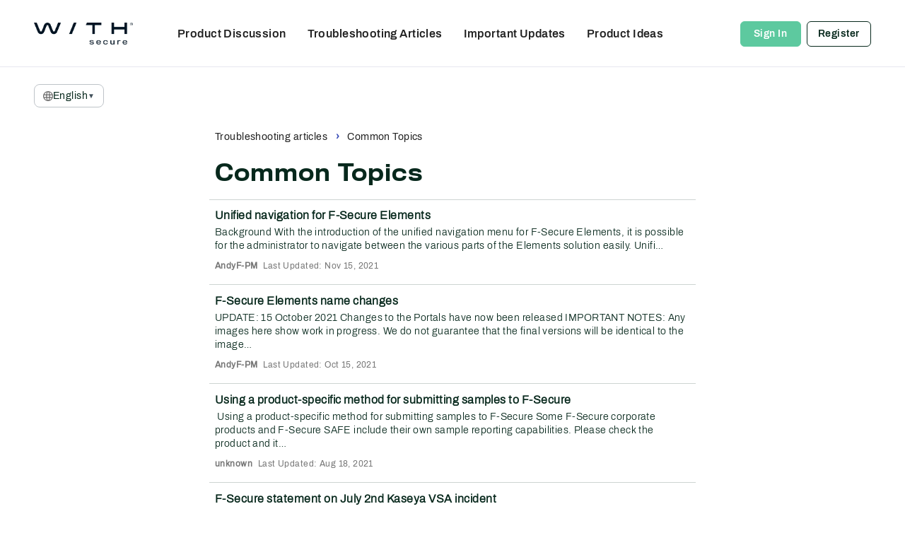

--- FILE ---
content_type: text/html; charset=utf-8
request_url: https://community.withsecure.com/en/kb/categories/106-common-topics/p10
body_size: 130649
content:
<!DOCTYPE html>
<html lang="en"  style="min-height: 100%;">
    <head>
        <meta charset="utf-8">
        <meta http-equiv="X-UA-Compatible" content="IE=edge">
        <meta name="viewport" content="width=device-width, initial-scale=1">
        <title>Common Topics - WithSecure Community</title>

<meta property="og:type" content="knowledgeCategory" />
<meta name="description" content="Maximize your product experience with expert support, feedback sharing, and access to our troubleshooting knowledge base for effective solutions." />
<meta name="theme-color" content="#0E163F" />
<meta property="og:site_name" content="WithSecure Community" />
<meta property="og:title" content="Common Topics - WithSecure Community" />
<meta property="og:description" content="Maximize your product experience with expert support, feedback sharing, and access to our troubleshooting knowledge base for effective solutions." />
<meta property="og:url" content="https://community.withsecure.com/en/kb/categories/106-common-topics" />
<meta property="og:image" content="https://us.v-cdn.net/6035899/uploads/KU55Z3BCO8MI/profile-white.png" />
<meta name="twitter:card" content="summary" />

<link rel="modulepreload" href="https://community.withsecure.com/dist/v2/layouts/chunks/Breadcrumbs.CfI5mFTg.min.js" />
<link rel="modulepreload" href="https://community.withsecure.com/dist/v2/layouts/chunks/HtmlWidget.BRLqFCNA.min.js" />
<link rel="modulepreload" href="https://community.withsecure.com/dist/v2/layouts/chunks/addons/knowledge/AdminOptionsAsset.CV6Z66GU.min.js" />
<link rel="modulepreload" href="https://community.withsecure.com/dist/v2/layouts/chunks/addons/knowledge/CategorySubcategoryListAsset.DDDA29zV.min.js" />
<link rel="modulepreload" href="https://community.withsecure.com/dist/v2/layouts/vendor/vendor/react-core.BgLhaSja.min.js" />
<link rel="modulepreload" href="https://community.withsecure.com/dist/v2/layouts/entries/layouts.DCjNbXWn.min.js" />
<link rel="modulepreload" href="https://community.withsecure.com/dist/v2/layouts/chunks/breadcrumbsStyles.NI2rYH35.min.js" />
<link rel="modulepreload" href="https://community.withsecure.com/dist/v2/layouts/chunks/vendor/lodash.CM-NTfHi.min.js" />
<link rel="modulepreload" href="https://community.withsecure.com/dist/v2/layouts/vendor/vendor/redux.D4LK-I4W.min.js" />
<link rel="modulepreload" href="https://community.withsecure.com/dist/v2/layouts/vendor/vendor/react-spring.DXIfzgpn.min.js" />
<link rel="modulepreload" href="https://community.withsecure.com/dist/v2/layouts/vendor/vendor/react-select.BG-kRqJv.min.js" />
<link rel="modulepreload" href="https://community.withsecure.com/dist/v2/layouts/vendor/vendor/moment.BYTvHWBW.min.js" />
<link rel="modulepreload" href="https://community.withsecure.com/dist/v2/layouts/chunks/addons/knowledge/OrganizeCategoriesRoute.DwNAjlj-.min.js" />
<link rel="modulepreload" href="https://community.withsecure.com/dist/v2/layouts/chunks/addons/knowledge/NewCategoryForm.CHxuJdtQ.min.js" />
<link rel="modulepreload" href="https://community.withsecure.com/dist/v2/layouts/chunks/addons/knowledge/SiteNavContext.D7fLkmWy.min.js" />
<link rel="modulepreload" href="https://community.withsecure.com/dist/v2/layouts/chunks/addons/knowledge/KnowledgeBases.context.CcsG6h7C.min.js" />
<link rel="modulepreload" href="https://community.withsecure.com/dist/v2/layouts/chunks/HomeWidgetContainer.BIrsiGyv.min.js" />
<link rel="modulepreload" href="https://community.withsecure.com/dist/v2/layouts/chunks/addons/knowledge/Categories.context.BxlW-zCB.min.js" />
<link rel="modulepreload" href="https://community.withsecure.com/dist/v2/layouts/chunks/addons/knowledge/Navigation.BhbNCA2z.min.js" />
<link rel="modulepreload" href="https://community.withsecure.com/dist/v2/layouts/chunks/addons/knowledge/Navigation.context.V8MZgBPP.min.js" />
<link rel="stylesheet" type="text/css" href="https://community.withsecure.com/dist/v2/layouts/chunks/addons/openapi-embed/layouts._xHqySZ2.css" />
<link rel="canonical" href="https://community.withsecure.com/en/kb/categories/106-common-topics" />

<link rel="shortcut icon" href="https://us.v-cdn.net/6035899/uploads/ZMWV15KKTC0T/favicon-32x32.png" type="image/x-icon" />

<script type="module" nonce="af467931991203eacf8e822599cfd5f3">window['vanillaInitialLayout'] = {"query":{"layoutViewType":"knowledgeCategory","recordType":"knowledgeCategory","recordID":106,"params":{"knowledgeCategoryID":106,"page":10,"locale":"en","siteSectionID":"subcommunities-section-2"}},"data":{"layoutID":27,"name":"WithSecure","layoutViewType":"helpCenterCategory","isDefault":false,"layout":[{"$seoContent":"<section><div class='seoSectionPiece'><div class='sectionItem'><template shadowrootmode=\"open\">\n<style>.container {\r\n  display: flex;\r\n  justify-content: end;\r\n  margin-top: -24px;\r\n  margin-bottom: -48px;\r\n}\r\n\r\n@media (max-width: 800px) {\r\n  .container {\r\n    margin-top: -12px;\r\n    margin-bottom: -12px;\r\n  }\r\n}\r\n\r\n.language-selector {\r\n  position: relative;\r\n  display: inline-block;\r\n}\r\n\r\n.language-trigger {\r\n  display: flex;\r\n  align-items: center;\r\n  gap: 6px;\r\n  padding: 8px 12px;\r\n  background: transparent;\r\n  border: 1px solid #bec3c8;\r\n  color: #07281c;\r\n  cursor: pointer;\r\n  font-size: 14px;\r\n  font-weight: 400;\r\n  font-family: 'Archivo-Regular', Arial, sans-serif;\r\n  transition: all 0.2s ease;\r\n  border-radius: 8px;\r\n  position: relative;\r\n  z-index: 1049;\r\n}\r\n\r\n.language-trigger:hover {\r\n  box-shadow: rgba(0, 0, 0, 0.22) 0px 1px 3px 0px;\r\n  color: #001423;\r\n}\r\n\r\n.current-language {\r\n  font-weight: 400;\r\n  font-family: 'Archivo-Regular', Arial, sans-serif;\r\n  letter-spacing: 0.03em;\r\n}\r\n\r\n.dropdown-arrow {\r\n  font-size: 10px;\r\n  transition: transform 0.2s ease;\r\n  color: #41505a;\r\n}\r\n\r\n.language-selector:has(.language-dropdown.show) .dropdown-arrow {\r\n  transform: rotate(180deg);\r\n}\r\n\r\n.language-dropdown {\r\n  position: absolute;\r\n  top: calc(100% + 2px);\r\n  left: 0;\r\n  background: #ffffff;\r\n  border: 1px solid #bec3c8;\r\n  border-radius: 4px;\r\n  box-shadow: 0 8px 24px rgba(0, 0, 0, 0.2);\r\n  z-index: 1049;\r\n  opacity: 0;\r\n  visibility: hidden;\r\n  transform: translateY(-10px);\r\n  transition: all 0.2s ease;\r\n  min-width: 120px;\r\n  pointer-events: none;\r\n  display: flex;\r\n  flex-direction: column;\r\n  overflow: hidden;\r\n}\r\n.language-dropdown.show {\r\n  opacity: 1;\r\n  visibility: visible;\r\n  transform: translateY(0);\r\n  pointer-events: auto;\r\n}\r\n\r\n.language-option {\r\n  display: block;\r\n  padding: 10px 12px;\r\n  color: #333;\r\n  text-decoration: none;\r\n  transition: background-color 0.2s ease;\r\n  border-bottom: 1px solid #f0f0f0;\r\n  white-space: nowrap;\r\n}\r\n\r\n.language-option:last-child {\r\n  border-bottom: none;\r\n}\r\n\r\n.language-option:hover {\r\n  background-color: #f8f9fa;\r\n}\r\n\r\n.language-option:focus {\r\n  outline: none;\r\n  background-color: #e3f2fd;\r\n}\r\n<\/style><div class=\"container\"><\/div>\r\n\n<\/template><\/div><\/div><\/section>","$reactComponent":"SectionOneColumn","$reactProps":{"children":[{"$reactComponent":"HtmlWidget","$seoContent":"<template shadowrootmode=\"open\">\n<style>.container {\r\n  display: flex;\r\n  justify-content: end;\r\n  margin-top: -24px;\r\n  margin-bottom: -48px;\r\n}\r\n\r\n@media (max-width: 800px) {\r\n  .container {\r\n    margin-top: -12px;\r\n    margin-bottom: -12px;\r\n  }\r\n}\r\n\r\n.language-selector {\r\n  position: relative;\r\n  display: inline-block;\r\n}\r\n\r\n.language-trigger {\r\n  display: flex;\r\n  align-items: center;\r\n  gap: 6px;\r\n  padding: 8px 12px;\r\n  background: transparent;\r\n  border: 1px solid #bec3c8;\r\n  color: #07281c;\r\n  cursor: pointer;\r\n  font-size: 14px;\r\n  font-weight: 400;\r\n  font-family: 'Archivo-Regular', Arial, sans-serif;\r\n  transition: all 0.2s ease;\r\n  border-radius: 8px;\r\n  position: relative;\r\n  z-index: 1049;\r\n}\r\n\r\n.language-trigger:hover {\r\n  box-shadow: rgba(0, 0, 0, 0.22) 0px 1px 3px 0px;\r\n  color: #001423;\r\n}\r\n\r\n.current-language {\r\n  font-weight: 400;\r\n  font-family: 'Archivo-Regular', Arial, sans-serif;\r\n  letter-spacing: 0.03em;\r\n}\r\n\r\n.dropdown-arrow {\r\n  font-size: 10px;\r\n  transition: transform 0.2s ease;\r\n  color: #41505a;\r\n}\r\n\r\n.language-selector:has(.language-dropdown.show) .dropdown-arrow {\r\n  transform: rotate(180deg);\r\n}\r\n\r\n.language-dropdown {\r\n  position: absolute;\r\n  top: calc(100% + 2px);\r\n  left: 0;\r\n  background: #ffffff;\r\n  border: 1px solid #bec3c8;\r\n  border-radius: 4px;\r\n  box-shadow: 0 8px 24px rgba(0, 0, 0, 0.2);\r\n  z-index: 1049;\r\n  opacity: 0;\r\n  visibility: hidden;\r\n  transform: translateY(-10px);\r\n  transition: all 0.2s ease;\r\n  min-width: 120px;\r\n  pointer-events: none;\r\n  display: flex;\r\n  flex-direction: column;\r\n  overflow: hidden;\r\n}\r\n.language-dropdown.show {\r\n  opacity: 1;\r\n  visibility: visible;\r\n  transform: translateY(0);\r\n  pointer-events: auto;\r\n}\r\n\r\n.language-option {\r\n  display: block;\r\n  padding: 10px 12px;\r\n  color: #333;\r\n  text-decoration: none;\r\n  transition: background-color 0.2s ease;\r\n  border-bottom: 1px solid #f0f0f0;\r\n  white-space: nowrap;\r\n}\r\n\r\n.language-option:last-child {\r\n  border-bottom: none;\r\n}\r\n\r\n.language-option:hover {\r\n  background-color: #f8f9fa;\r\n}\r\n\r\n.language-option:focus {\r\n  outline: none;\r\n  background-color: #e3f2fd;\r\n}\r\n<\/style><div class=\"container\"><\/div>\r\n\n<\/template>","$reactProps":{"name":"KB Language Selector","isAdvertisement":false,"html":"<div class=\"container\"><\/div>\r\n","javascript":"onVanillaReady(async (e) => {\r\n  let currentDropdownPortal = null\r\n\r\n  \/\/ Inject minimal CSS for portal elements\r\n  const injectPortalStyles = () => {\r\n    if (document.getElementById('language-dropdown-portal-styles')) return\r\n\r\n    const style = document.createElement('style')\r\n    style.id = 'language-dropdown-portal-styles'\r\n    style.textContent = `\r\n      .language-dropdown-portal {\r\n        position: absolute;\r\n        top: 0;\r\n        left: 0;\r\n        width: 100%;\r\n        pointer-events: none;\r\n        z-index: 1049;\r\n      }\r\n      \r\n      .language-dropdown-portal .language-dropdown {\r\n        position: absolute;\r\n        background: white;\r\n        border: 1px solid #bec3c8;\r\n        border-radius: 8px;\r\n        box-shadow: 0 3px 12px rgba(0, 0, 0, 0.15);\r\n        z-index: 1049;\r\n        opacity: 0;\r\n        visibility: hidden;\r\n        transition: opacity 0.2s ease, visibility 0.2s ease;\r\n        width: auto;\r\n        pointer-events: none;\r\n        display: flex;\r\n        flex-direction: column;\r\n        overflow: hidden;\r\n        font-family: \"Archivo-Regular\", Arial, sans-serif;\r\n        font-size: 14px;\r\n        letter-spacing: 0.03em;\r\n      }\r\n      \r\n      .language-dropdown-portal .language-dropdown.show {\r\n        opacity: 1;\r\n        visibility: visible;\r\n        pointer-events: auto;\r\n      }\r\n      \r\n      .language-dropdown-portal .language-option {\r\n        display: flex;\r\n        align-items: center;\r\n        justify-content: space-between;\r\n        padding: 10px 16px;\r\n        color: #363636;\r\n        text-decoration: none;\r\n        transition: background-color 0.15s ease;\r\n        border-bottom: 1px solid #f0f0f0;\r\n        white-space: nowrap;\r\n        min-height: 18px;\r\n        font-weight: 400;\r\n        font-family: \"Archivo-Light\", Arial, sans-serif;\r\n        letter-spacing: 0.03em;\r\n        line-height: 136%;\r\n      }\r\n      \r\n      .language-dropdown-portal .language-option:last-child {\r\n        border-bottom: none;\r\n      }\r\n      \r\n      .language-dropdown-portal .language-option:hover {\r\n        background-color: rgba(92, 201, 159, 0.1);\r\n        color: #07281c;\r\n      }\r\n      \r\n      .language-dropdown-portal .language-option.current {\r\n        font-weight: 400;\r\n        color: #07281c;\r\n        background-color: rgba(92, 201, 159, 0.05);\r\n      }\r\n      \r\n      .language-dropdown-portal .language-option .checkmark {\r\n        color: #5dc99f;\r\n        font-weight: normal;\r\n        font-size: 14px;\r\n        margin-left: 8px;\r\n      }\r\n      \r\n      \/* Globe icon styles *\/\r\n      .globe-icon {\r\n        margin-right: 6px;\r\n        flex-shrink: 0;\r\n      }\r\n\r\n      \/* Ensure button and its children are fully clickable *\/\r\n      .language-trigger * {\r\n        pointer-events: none;\r\n      }\r\n      \r\n      .language-trigger {\r\n        pointer-events: auto !important;\r\n      }\r\n    `\r\n    document.head.appendChild(style)\r\n  }\r\n\r\n  const showCustomLanguageSelector = async () => {\r\n    \/\/ Clean up existing dropdown portal if it exists\r\n    if (currentDropdownPortal && currentDropdownPortal.parentNode) {\r\n      currentDropdownPortal.parentNode.removeChild(currentDropdownPortal)\r\n      currentDropdownPortal = null\r\n    }\r\n\r\n    const supportedLanguages = [\r\n      { code: 'en', label: 'English' },\r\n      { code: 'de', label: 'Deutsch' },\r\n      { code: 'fr', label: 'Fran\u00e7ais' },\r\n      { code: 'fi', label: 'Suomi' },\r\n      { code: 'sv', label: 'Svenska' },\r\n      { code: 'ja', label: '\u65e5\u672c\u8a9e' }\r\n    ]\r\n\r\n    const currentLang = document.documentElement.lang\r\n    const currentPath = window.location.pathname\r\n    const container = customHtmlRoot.shadowRoot.querySelector('.container')\r\n\r\n    if (!container) {\r\n      console.error('Custom Language Selector container not found')\r\n      return\r\n    }\r\n\r\n    \/\/ Function to build language-specific URL\r\n    const buildLanguageUrl = (langCode) => {\r\n      let newPath = currentPath\r\n\r\n      \/\/ Check for different URL patterns:\r\n      \/\/ 1. Main KB: \/en\/, \/de\/, etc.\r\n      \/\/ 2. Other KBs: \/kbname-en\/, \/kbname-de\/, etc.\r\n\r\n      const supportedLangCodes = supportedLanguages\r\n        .map((lang) => lang.code)\r\n        .join('|')\r\n      const mainKbLangRegex = new RegExp(`^\\\\\/(${supportedLangCodes})\\\\\/`)\r\n      const otherKbLangRegex = new RegExp(\r\n        `^\\\\\/([^\\\\\/]+)-(${supportedLangCodes})\\\\\/`\r\n      )\r\n\r\n      if (mainKbLangRegex.test(currentPath)) {\r\n        \/\/ Main KB pattern: \/en\/ -> \/de\/\r\n        newPath = currentPath.replace(mainKbLangRegex, '\/')\r\n        if (langCode !== 'en') {\r\n          newPath = `\/${langCode}${newPath}`\r\n        }\r\n      } else if (otherKbLangRegex.test(currentPath)) {\r\n        \/\/ Other KB pattern: \/changelogs-en\/ -> \/changelogs-de\/\r\n        const match = currentPath.match(otherKbLangRegex)\r\n        const kbName = match[1] \/\/ e.g., 'changelogs'\r\n        newPath = currentPath.replace(otherKbLangRegex, '\/')\r\n        newPath = `\/${kbName}-${langCode}${newPath}`\r\n      } else {\r\n        \/\/ No language prefix detected, assume main KB\r\n        if (langCode !== 'en') {\r\n          newPath = `\/${langCode}${newPath}`\r\n        }\r\n      }\r\n\r\n      return newPath\r\n    }\r\n\r\n    \/\/ Find current language label\r\n    const currentLanguage =\r\n      supportedLanguages.find((lang) => lang.code === currentLang) ||\r\n      supportedLanguages[0]\r\n\r\n    \/\/ Create dropdown HTML - include ALL languages with current marked\r\n    const dropdownOptions = supportedLanguages\r\n      .map((lang) => {\r\n        const url = buildLanguageUrl(lang.code)\r\n        const isActive = lang.code === currentLang\r\n        return `\r\n          <a \r\n            class=\"language-option ${isActive ? 'current' : ''}\" \r\n            href=\"${url}\"\r\n            data-lang=\"${lang.code}\"\r\n          >\r\n            <span>${lang.label}<\/span>\r\n            ${isActive ? '<span class=\"checkmark\">\u2713<\/span>' : ''}\r\n          <\/a>\r\n        `\r\n      })\r\n      .join('')\r\n\r\n    \/\/ Try to fetch the original SVG and inline it with custom color\r\n    let globeIconHtml = `<svg class=\"globe-icon\" width=\"14\" height=\"14\" viewBox=\"0 0 20 20\" fill=\"none\" stroke=\"#666\" stroke-width=\"1.5\">\r\n      <circle cx=\"10\" cy=\"10\" r=\"8\"\/>\r\n      <path d=\"M2 10h16\"\/>\r\n      <path d=\"M10 2c2.5 0 4.5 3.6 4.5 8s-2 8-4.5 8-4.5-3.6-4.5-8 2-8 4.5-8z\"\/>\r\n    <\/svg>`\r\n\r\n    try {\r\n      const response = await fetch(\r\n        'https:\/\/www.withsecure.com\/content\/dam\/with-secure\/icons\/flags\/Global.svg'\r\n      )\r\n      if (response.ok) {\r\n        let svgText = await response.text()\r\n        \/\/ Replace any existing colors with our desired color\r\n        svgText = svgText.replace(\/fill=\"[^\"]*\"\/g, 'fill=\"#666\"')\r\n        svgText = svgText.replace(\/stroke=\"[^\"]*\"\/g, 'stroke=\"#666\"')\r\n        svgText = svgText.replace(\r\n          \/<svg\/,\r\n          '<svg class=\"globe-icon\" width=\"14\" height=\"14\"'\r\n        )\r\n        globeIconHtml = svgText\r\n      }\r\n    } catch (error) {\r\n      \/\/ Fall back to our basic globe if fetch fails\r\n      console.log('Could not fetch external SVG, using fallback')\r\n    }\r\n\r\n    container.innerHTML = `\r\n      <div class=\"language-selector\">\r\n        <button class=\"language-trigger\" type=\"button\">\r\n          ${globeIconHtml}\r\n          <span class=\"current-language\">${currentLanguage.label}<\/span>\r\n          <span class=\"dropdown-arrow\">\u25bc<\/span>\r\n        <\/button>\r\n      <\/div>\r\n    `\r\n\r\n    \/\/ Inject portal styles\r\n    injectPortalStyles()\r\n\r\n    \/\/ Create dropdown portal outside container\r\n    const dropdownPortal = document.createElement('div')\r\n    dropdownPortal.className = 'language-dropdown-portal'\r\n    dropdownPortal.innerHTML = `\r\n      <div class=\"language-dropdown\">\r\n        ${dropdownOptions}\r\n      <\/div>\r\n    `\r\n\r\n    \/\/ Append directly to body for correct absolute positioning\r\n    document.body.appendChild(dropdownPortal)\r\n\r\n    \/\/ Store reference for cleanup\r\n    currentDropdownPortal = dropdownPortal\r\n\r\n    \/\/ Add click handler for dropdown toggle\r\n    const trigger = container.querySelector('.language-trigger')\r\n    const dropdown = dropdownPortal.querySelector('.language-dropdown')\r\n\r\n    if (trigger && dropdown) {\r\n      const updateDropdownPosition = () => {\r\n        const rect = trigger.getBoundingClientRect()\r\n        const scrollTop =\r\n          window.pageYOffset || document.documentElement.scrollTop\r\n        const scrollLeft =\r\n          window.pageXOffset || document.documentElement.scrollLeft\r\n\r\n        \/\/ Calculate absolute position relative to document (for scrolling with page)\r\n        dropdown.style.top = rect.bottom + scrollTop + 2 + 'px'\r\n        dropdown.style.left = rect.left + scrollLeft + 'px'\r\n\r\n        \/\/ Set width to fit content or minimum trigger width\r\n        dropdown.style.width = 'auto'\r\n        dropdown.style.minWidth = rect.width + 'px'\r\n        dropdown.style.maxWidth = '200px'\r\n      }\r\n\r\n      trigger.addEventListener('click', (e) => {\r\n        e.preventDefault()\r\n        e.stopPropagation()\r\n\r\n        \/\/ Update position before showing\r\n        updateDropdownPosition()\r\n\r\n        dropdown.classList.toggle('show')\r\n      })\r\n\r\n      \/\/ Close dropdown when clicking outside\r\n      document.addEventListener('click', (e) => {\r\n        if (!trigger.contains(e.target) && !dropdown.contains(e.target)) {\r\n          dropdown.classList.remove('show')\r\n        }\r\n      })\r\n\r\n      \/\/ Close dropdown when scrolling (prevents z-index conflicts with sticky navbar)\r\n      window.addEventListener('scroll', () => {\r\n        if (dropdown.classList.contains('show')) {\r\n          dropdown.classList.remove('show')\r\n        }\r\n      })\r\n\r\n      \/\/ Clean up dropdown when component is destroyed\r\n      window.addEventListener('beforeunload', () => {\r\n        if (currentDropdownPortal && currentDropdownPortal.parentNode) {\r\n          currentDropdownPortal.parentNode.removeChild(currentDropdownPortal)\r\n          currentDropdownPortal = null\r\n        }\r\n      })\r\n    } else {\r\n      console.error('Could not find trigger or dropdown elements')\r\n    }\r\n  }\r\n\r\n  \/\/ Initial setup\r\n  showCustomLanguageSelector()\r\n\r\n  \/\/ Periodic check to ensure language selector stays functional\r\n  setInterval(() => {\r\n    try {\r\n      let container = null\r\n\r\n      if (window.customHtmlRoot?.shadowRoot) {\r\n        container = window.customHtmlRoot.shadowRoot.querySelector('.container')\r\n      } else if (\r\n        typeof customHtmlRoot !== 'undefined' &&\r\n        customHtmlRoot?.shadowRoot\r\n      ) {\r\n        container = customHtmlRoot.shadowRoot.querySelector('.container')\r\n      }\r\n\r\n      if (container) {\r\n        const trigger = container.querySelector('.language-trigger')\r\n        const hasPortal = !!document.querySelector('.language-dropdown-portal')\r\n\r\n        \/\/ Reinitialize if trigger missing or dropdown portal missing\r\n        if (!trigger || !hasPortal) {\r\n          showCustomLanguageSelector()\r\n        }\r\n      }\r\n    } catch (error) {\r\n      \/\/ Silently handle errors\r\n    }\r\n  }, 2000)\r\n})\r\n","css":".container {\r\n  display: flex;\r\n  justify-content: end;\r\n  margin-top: -24px;\r\n  margin-bottom: -48px;\r\n}\r\n\r\n@media (max-width: 800px) {\r\n  .container {\r\n    margin-top: -12px;\r\n    margin-bottom: -12px;\r\n  }\r\n}\r\n\r\n.language-selector {\r\n  position: relative;\r\n  display: inline-block;\r\n}\r\n\r\n.language-trigger {\r\n  display: flex;\r\n  align-items: center;\r\n  gap: 6px;\r\n  padding: 8px 12px;\r\n  background: transparent;\r\n  border: 1px solid #bec3c8;\r\n  color: #07281c;\r\n  cursor: pointer;\r\n  font-size: 14px;\r\n  font-weight: 400;\r\n  font-family: 'Archivo-Regular', Arial, sans-serif;\r\n  transition: all 0.2s ease;\r\n  border-radius: 8px;\r\n  position: relative;\r\n  z-index: 1049;\r\n}\r\n\r\n.language-trigger:hover {\r\n  box-shadow: rgba(0, 0, 0, 0.22) 0px 1px 3px 0px;\r\n  color: #001423;\r\n}\r\n\r\n.current-language {\r\n  font-weight: 400;\r\n  font-family: 'Archivo-Regular', Arial, sans-serif;\r\n  letter-spacing: 0.03em;\r\n}\r\n\r\n.dropdown-arrow {\r\n  font-size: 10px;\r\n  transition: transform 0.2s ease;\r\n  color: #41505a;\r\n}\r\n\r\n.language-selector:has(.language-dropdown.show) .dropdown-arrow {\r\n  transform: rotate(180deg);\r\n}\r\n\r\n.language-dropdown {\r\n  position: absolute;\r\n  top: calc(100% + 2px);\r\n  left: 0;\r\n  background: #ffffff;\r\n  border: 1px solid #bec3c8;\r\n  border-radius: 4px;\r\n  box-shadow: 0 8px 24px rgba(0, 0, 0, 0.2);\r\n  z-index: 1049;\r\n  opacity: 0;\r\n  visibility: hidden;\r\n  transform: translateY(-10px);\r\n  transition: all 0.2s ease;\r\n  min-width: 120px;\r\n  pointer-events: none;\r\n  display: flex;\r\n  flex-direction: column;\r\n  overflow: hidden;\r\n}\r\n.language-dropdown.show {\r\n  opacity: 1;\r\n  visibility: visible;\r\n  transform: translateY(0);\r\n  pointer-events: auto;\r\n}\r\n\r\n.language-option {\r\n  display: block;\r\n  padding: 10px 12px;\r\n  color: #333;\r\n  text-decoration: none;\r\n  transition: background-color 0.2s ease;\r\n  border-bottom: 1px solid #f0f0f0;\r\n  white-space: nowrap;\r\n}\r\n\r\n.language-option:last-child {\r\n  border-bottom: none;\r\n}\r\n\r\n.language-option:hover {\r\n  background-color: #f8f9fa;\r\n}\r\n\r\n.language-option:focus {\r\n  outline: none;\r\n  background-color: #e3f2fd;\r\n}\r\n","javascriptNonce":"af467931991203eacf8e822599cfd5f3"}}],"isNarrow":false}},{"$seoContent":"<section>\n<div class=\"seoSectionRow seoBreadcrumbs\"><div class='seoSectionPiece'><div class='sectionItem'><div class=\"pageBox\">\n        <ul class=\"linkList\">\n<li>\n<a href=\"\/\">Home<\/a>\n<\/li>\n<\/ul>\n    <\/div><\/div><\/div><\/div>\n<div class=\"seoSectionColumn\"><div class='seoSectionPiece'><div class='sectionItem'><template shadowrootmode=\"open\">\n<div><\/div>\n<\/template><\/div><\/div><\/div>\n<div class=\"seoSectionColumn mainColumn\"><div class='seoSectionPiece'><div class='sectionItem'><template shadowrootmode=\"open\">\n<style>.custom-breadcrumbs-container {\r\n  padding: 8px 0;\r\n}\r\n\r\n.custom-breadcrumb {\r\n  display: inline;\r\n  color: #212121;\r\n  text-decoration: none;\r\n  cursor: pointer;\r\n  transition: color 0.2s ease;\r\n}\r\n\r\n.custom-breadcrumb:hover {\r\n  color: #3246b4;\r\n  text-decoration: underline;\r\n}\r\n\r\n.custom-breadcrumb:not(:last-child)::after {\r\n  content: ' \u203a ';\r\n  margin: 0 8px;\r\n  color: #3246b4;\r\n  font-weight: 700;\r\n}\r\n<\/style><div class=\"custom-breadcrumbs-container\"><\/div>\r\n\n<\/template><\/div><div class='sectionItem'><div class=\"pageBox\">\n        <div class=\"pageHeadingBox\">\n        <h2>Common Topics<\/h2>                    <\/div>\n        <ul class=\"linkList\">\n<li>\n<a href=\"https:\/\/community.withsecure.com\/en\/kb\/articles\/9217-unified-navigation-for-f-secure-elements\">Unified navigation for F-Secure Elements<\/a>\n<p>Background With the introduction of the unified navigation menu for F-Secure Elements, it is possible for the administrator to navigate between the various parts of the Elements solution easily. Unified navigation brings collapsible submenus for Endpoint Protection, Endpoint Detection and Response, Vulnerability\u2026<\/p>\n<\/li>\n<li>\n<a href=\"https:\/\/community.withsecure.com\/en\/kb\/articles\/9184-f-secure-elements-name-changes\">F-Secure Elements name changes<\/a>\n<p>UPDATE: 15 October 2021 Changes to the Portals have now been released IMPORTANT NOTES: Any images here show work in progress. We do not guarantee that the final versions will be identical to the images shown here. To see the images in more detail, you can click on them and they will open in full size on a new browser tab.\u2026<\/p>\n<\/li>\n<li>\n<a href=\"https:\/\/community.withsecure.com\/en\/kb\/articles\/9179-using-a-product-specific-method-for-submitting-samples-to-f-secure\">Using a product-specific method for submitting samples to F-Secure<\/a>\n<p>\ufeff Using a product-specific method for submitting samples to F-Secure Some F-Secure corporate products and F-Secure SAFE include their own sample reporting capabilities. Please check the product and its methods for submitting samples before sending files through the Submit a Sample page. F-Secure products with sample\u2026<\/p>\n<\/li>\n<li>\n<a href=\"https:\/\/community.withsecure.com\/en\/kb\/articles\/9157-f-secure-statement-on-july-2nd-kaseya-vsa-incident\">F-Secure statement on July 2nd Kaseya VSA incident<\/a>\n<p>On July 2nd, Kaseya learned of a cyber attack affecting their VSA Remote Monitoring and Management (RMM) software. Reporting suggests that the attackers were able to deliver ransomware to managed service providers (MSPs) using the software, and potentially, to those MSPs\u2019 clients. Threat actors apparently used an\u2026<\/p>\n<\/li>\n<li>\n<a href=\"https:\/\/community.withsecure.com\/en\/kb\/articles\/9136-how-to-grant-f-secure-support-remote-login-access-to-salesforce-org\">How to grant F-Secure Support remote login access to Salesforce org<\/a>\n<p>\ufeff How to grant F-Secure Support remote login access to Salesforce org This article describes how a Salesforce administrator can enable remote access to their Salesforce org for F-Secure Support. Sometimes to be able to assist you with your support issues, F-Secure Support may request that you temporarily grant them remote\u2026<\/p>\n<\/li>\n<li>\n<a href=\"https:\/\/community.withsecure.com\/en\/kb\/articles\/9013-do-withsecure-endpoint-products-scan-emails-for-infections-or-viruses\">Do WithSecure endpoint products scan emails for infections or viruses?<\/a>\n<p>Issue: Do WithSecure endpoint products scan emails for infections or viruses? This article applies to: Business Suite: Client Security and Server Security Elements Endpoint Protection: EPP for Computers and EPP for Servers Resolution: You can configure profile to scan some of supported mailbox files during manual and\u2026<\/p>\n<\/li>\n<li>\n<a href=\"https:\/\/community.withsecure.com\/en\/kb\/articles\/8990-migrating-to-a-usage-based-security-model-and-changing-subscription-types-in-the-partner-portal\">Migrating to a Usage-Based Security model and changing subscription types in the Partner Portal<\/a>\n<p>\ufeff Migrating to a Usage-Based Security model and changing subscription types in the Partner Portal This article applies to you if you are an F-Secure Partner and want to migrate or change the subscription types from an Annual (Yearly) or Monthly (SaaS) subscription to a Usage-Based Security subscription model for any of\u2026<\/p>\n<\/li>\n<li>\n<a href=\"https:\/\/community.withsecure.com\/en\/kb\/articles\/8979-hafnium-exploit-on-microsoft-exchange-are-you-protected\">Hafnium exploit on Microsoft Exchange \u2013 Are you protected?<\/a>\n<p>Several vulnerabilities were recently discovered in Microsoft Exchange Server products, which can be exploited by malicious individuals to gain a foothold into an Exchange server. This exploit is known as Hafnium, and can also be used as the entry point to get deeper into the organizational network, as often the Exchange\u2026<\/p>\n<\/li>\n<li>\n<a href=\"https:\/\/community.withsecure.com\/en\/kb\/articles\/8929-solarwinds-sunburst-backdoor-supply-chain-attack\">SolarWinds SUNBURST Backdoor Supply Chain Attack<\/a>\n<p>On December 12, 2020\u00a0cyber security company FireEye\u00a0provided detailed information on a widespread attack campaign. The campaign uses a backdoored component of\u00a0the\u00a0SolarWinds Orion component SUNBURST. SolarWinds has issued\u00a0a security advisory\u00a0for the incident. Microsoft identifies the threat as \u201cSolorigate\u201d. As many other\u2026<\/p>\n<\/li>\n<li>\n<a href=\"https:\/\/community.withsecure.com\/en\/kb\/articles\/8908-some-system-processes-bypass-the-f-secure-application-layer-firewall-on-macos-11-big-sur\">Some system processes bypass the F-Secure application layer firewall on macOS 11 &quot;Big Sur&quot; <\/a>\n<p>\ufeff Some system processes bypass the F-Secure application layer firewall on macOS 11 &quot;Big Sur&quot; Note: Apple has fixed this issue from macOS 11.2 onwards. This is still a relevant issue in macOS 11.0, however, as described in this article. With the macOS 11.0 &quot;Big Sur&quot; release, F-Secure changed to using a new type of Apple\u2026<\/p>\n<\/li>\n<\/ul>\n    <\/div><\/div><div class='sectionItem'><template shadowrootmode=\"open\">\n<style>.article-item {\r\n  margin-bottom: 20px;\r\n  padding-bottom: 16px;\r\n  border-bottom: 1px solid #e6e6f0;\r\n}\r\n\r\n.article-item:last-child {\r\n  border-bottom: none;\r\n}\r\n\r\n.article-item h3 {\r\n  margin: 0 0 8px 0;\r\n  font-family: 'Archivo-Medium', Arial, sans-serif;\r\n  font-weight: 400;\r\n  letter-spacing: 0.03em;\r\n  line-height: 136%;\r\n  font-size: 18px;\r\n}\r\n\r\n.article-item h3 a {\r\n  color: #344abe;\r\n  text-decoration: none;\r\n}\r\n\r\n.article-item h3 a:hover {\r\n  text-decoration: underline;\r\n}\r\n\r\n.article-excerpt {\r\n  padding: 8px 0px;\r\n  font-family: 'Archivo-Light', Arial, sans-serif;\r\n  letter-spacing: 0.03em;\r\n  line-height: 136%;\r\n  color: #363636;\r\n  font-size: 14px;\r\n}\r\n\r\n.article-author-date {\r\n  margin-top: 12px;\r\n}\r\n\r\n.article-author,\r\n.article-date,\r\n.article-category {\r\n  color: #767676;\r\n  margin-right: 12px;\r\n  font-size: 12px;\r\n  font-family: 'Archivo-Regular', Arial, sans-serif;\r\n  letter-spacing: 0.03em;\r\n  line-height: 136%;\r\n}\r\n\r\n.article-separator {\r\n  font-size: 12px;\r\n  color: #767676;\r\n}\r\n<\/style><div class=\"container\"><\/div>\r\n\n<\/template><\/div><\/div><\/div>\n<div class=\"seoSectionColumn\"><\/div>\n<\/section>","$reactComponent":"SectionThreeColumns","$reactProps":{"leftTop":[],"leftBottom":[{"$reactComponent":"AdminOptionsAsset","$seoContent":"","$reactProps":{"knowledgeBase":{"knowledgeBaseID":30,"name":"Troubleshooting articles","description":"Find clear, step-by-step solutions to common WithSecure issues across installation, configuration, updates, and product performance.","sortArticles":"dateInsertedDesc","insertUserID":122868,"dateInserted":"2022-01-12T19:33:56+00:00","updateUserID":109960,"dateUpdated":"2026-01-15T15:03:15+00:00","countArticles":1020,"countCategories":11,"urlCode":"support-articles","url":"https:\/\/community.withsecure.com\/en\/kb\/support-articles","icon":"https:\/\/us.v-cdn.net\/6035899\/uploads\/PVHE2ZS3D7RI\/withsecure-icons-fix.svg","bannerImage":"","bannerContentImage":"","sourceLocale":"en","viewType":"help","rootCategoryID":123,"defaultArticleID":null,"status":"published","hasCustomPermission":false,"viewRoleIDs":[],"editRoleIDs":[],"siteSectionGroup":"subcommunities-group-3","siteSections":[{"basePath":"\/fr","contentLocale":"fr","sectionGroup":"subcommunities-group-3","sectionID":"subcommunities-section-5","name":"Articles de support","description":"Des guides et des articles avec des r\u00e9ponses et des correctifs pour les questions ou probl\u00e8mes courants li\u00e9s aux produits ou services de WithSecure.","apps":{"forum":true,"knowledgeBase":true},"attributes":{"subcommunityID":5,"folder":"fr"},"isHomepageCustomLayout":true},{"basePath":"\/en","contentLocale":"en","sectionGroup":"subcommunities-group-3","sectionID":"subcommunities-section-2","name":"Support articles","description":"Find clear, step-by-step solutions to common WithSecure issues across installation, configuration, updates, and product performance.","apps":{"forum":false,"knowledgeBase":true},"attributes":{"subcommunityID":2,"folder":"en"},"isHomepageCustomLayout":true},{"basePath":"\/de","contentLocale":"de","sectionGroup":"subcommunities-group-3","sectionID":"subcommunities-section-4","name":"Supportartikel","description":"Leitf\u00e4den und Artikel mit Antworten und Fehlerbehebungen f\u00fcr h\u00e4ufig gestellte Fragen oder Probleme im Zusammenhang mit den Produkten oder Dienstleistungen von WithSecure.","apps":{"forum":true,"knowledgeBase":true},"attributes":{"subcommunityID":4,"folder":"de"},"isHomepageCustomLayout":true},{"basePath":"\/sv","contentLocale":"sv","sectionGroup":"subcommunities-group-3","sectionID":"subcommunities-section-53","name":"Supportartiklar","description":"Guider och artiklar med svar och korrigeringar f\u00f6r vanliga fr\u00e5gor eller problem relaterade till WithSecures produkter eller tj\u00e4nster.","apps":{"forum":true,"knowledgeBase":true},"attributes":{"subcommunityID":53,"folder":"sv"},"isHomepageCustomLayout":true},{"basePath":"\/fi","contentLocale":"fi","sectionGroup":"subcommunities-group-3","sectionID":"subcommunities-section-3","name":"Tukiartikkelit","description":"Oppaita ja artikkeleita, joissa on vastauksia ja korjauksia yleisiin kysymyksiin tai ongelmiin, jotka liittyv\u00e4t WithSecuren tuotteisiin tai palveluihin.","apps":{"forum":true,"knowledgeBase":true},"attributes":{"subcommunityID":3,"folder":"fi"},"isHomepageCustomLayout":true},{"basePath":"\/ja","contentLocale":"ja","sectionGroup":"subcommunities-group-3","sectionID":"subcommunities-section-6","name":"\u30b5\u30dd\u30fc\u30c8\u8a18\u4e8b","description":"\u30b5\u30dd\u30fc\u30c8\u8a18\u4e8b\u306f\u65e5\u672c\u8a9e\u3067\u306e\u307f\u3054\u5229\u7528\u3044\u305f\u3060\u3051\u307e\u3059\u3002","apps":{"forum":true,"knowledgeBase":true},"attributes":{"subcommunityID":6,"folder":"ja"},"isHomepageCustomLayout":true}],"isUniversalSource":false,"universalTargetIDs":[],"universalSourceIDs":[],"universalTargets":[],"universalSources":[],"foreignID":null,"sort":null,"sitemapNotTranslated":false,"iconSrcSet":{"300":"https:\/\/us.v-cdn.net\/cdn-cgi\/image\/quality=80,format=auto,fit=scale-down,height=300,width=300\/6035899\/uploads\/PVHE2ZS3D7RI\/withsecure-icons-fix.svg","600":"https:\/\/us.v-cdn.net\/cdn-cgi\/image\/quality=80,format=auto,fit=scale-down,height=600,width=600\/6035899\/uploads\/PVHE2ZS3D7RI\/withsecure-icons-fix.svg","800":"https:\/\/us.v-cdn.net\/cdn-cgi\/image\/quality=80,format=auto,fit=scale-down,height=800,width=800\/6035899\/uploads\/PVHE2ZS3D7RI\/withsecure-icons-fix.svg","1200":"https:\/\/us.v-cdn.net\/cdn-cgi\/image\/quality=80,format=auto,fit=scale-down,height=1200,width=1200\/6035899\/uploads\/PVHE2ZS3D7RI\/withsecure-icons-fix.svg","1600":"https:\/\/us.v-cdn.net\/cdn-cgi\/image\/quality=80,format=auto,fit=scale-down,height=1600,width=1600\/6035899\/uploads\/PVHE2ZS3D7RI\/withsecure-icons-fix.svg","2000":"https:\/\/us.v-cdn.net\/cdn-cgi\/image\/quality=80,format=auto,fit=scale-down,height=2000,width=2000\/6035899\/uploads\/PVHE2ZS3D7RI\/withsecure-icons-fix.svg"}},"knowledgeBaseApiParams":{"locale":"en","expand":"all"},"knowledgeCategoryID":106,"containerOptions":null}},{"$reactComponent":"CategorySubcategoryListAsset","$seoContent":"","$reactProps":{"knowledgeBase":{"knowledgeBaseID":30,"name":"Troubleshooting articles","description":"Find clear, step-by-step solutions to common WithSecure issues across installation, configuration, updates, and product performance.","sortArticles":"dateInsertedDesc","insertUserID":122868,"dateInserted":"2022-01-12T19:33:56+00:00","updateUserID":109960,"dateUpdated":"2026-01-15T15:03:15+00:00","countArticles":1020,"countCategories":11,"urlCode":"support-articles","url":"https:\/\/community.withsecure.com\/en\/kb\/support-articles","icon":"https:\/\/us.v-cdn.net\/6035899\/uploads\/PVHE2ZS3D7RI\/withsecure-icons-fix.svg","bannerImage":"","bannerContentImage":"","sourceLocale":"en","viewType":"help","rootCategoryID":123,"defaultArticleID":null,"status":"published","hasCustomPermission":false,"viewRoleIDs":[],"editRoleIDs":[],"siteSectionGroup":"subcommunities-group-3","siteSections":[{"basePath":"\/fr","contentLocale":"fr","sectionGroup":"subcommunities-group-3","sectionID":"subcommunities-section-5","name":"Articles de support","description":"Des guides et des articles avec des r\u00e9ponses et des correctifs pour les questions ou probl\u00e8mes courants li\u00e9s aux produits ou services de WithSecure.","apps":{"forum":true,"knowledgeBase":true},"attributes":{"subcommunityID":5,"folder":"fr"},"isHomepageCustomLayout":true},{"basePath":"\/en","contentLocale":"en","sectionGroup":"subcommunities-group-3","sectionID":"subcommunities-section-2","name":"Support articles","description":"Find clear, step-by-step solutions to common WithSecure issues across installation, configuration, updates, and product performance.","apps":{"forum":false,"knowledgeBase":true},"attributes":{"subcommunityID":2,"folder":"en"},"isHomepageCustomLayout":true},{"basePath":"\/de","contentLocale":"de","sectionGroup":"subcommunities-group-3","sectionID":"subcommunities-section-4","name":"Supportartikel","description":"Leitf\u00e4den und Artikel mit Antworten und Fehlerbehebungen f\u00fcr h\u00e4ufig gestellte Fragen oder Probleme im Zusammenhang mit den Produkten oder Dienstleistungen von WithSecure.","apps":{"forum":true,"knowledgeBase":true},"attributes":{"subcommunityID":4,"folder":"de"},"isHomepageCustomLayout":true},{"basePath":"\/sv","contentLocale":"sv","sectionGroup":"subcommunities-group-3","sectionID":"subcommunities-section-53","name":"Supportartiklar","description":"Guider och artiklar med svar och korrigeringar f\u00f6r vanliga fr\u00e5gor eller problem relaterade till WithSecures produkter eller tj\u00e4nster.","apps":{"forum":true,"knowledgeBase":true},"attributes":{"subcommunityID":53,"folder":"sv"},"isHomepageCustomLayout":true},{"basePath":"\/fi","contentLocale":"fi","sectionGroup":"subcommunities-group-3","sectionID":"subcommunities-section-3","name":"Tukiartikkelit","description":"Oppaita ja artikkeleita, joissa on vastauksia ja korjauksia yleisiin kysymyksiin tai ongelmiin, jotka liittyv\u00e4t WithSecuren tuotteisiin tai palveluihin.","apps":{"forum":true,"knowledgeBase":true},"attributes":{"subcommunityID":3,"folder":"fi"},"isHomepageCustomLayout":true},{"basePath":"\/ja","contentLocale":"ja","sectionGroup":"subcommunities-group-3","sectionID":"subcommunities-section-6","name":"\u30b5\u30dd\u30fc\u30c8\u8a18\u4e8b","description":"\u30b5\u30dd\u30fc\u30c8\u8a18\u4e8b\u306f\u65e5\u672c\u8a9e\u3067\u306e\u307f\u3054\u5229\u7528\u3044\u305f\u3060\u3051\u307e\u3059\u3002","apps":{"forum":true,"knowledgeBase":true},"attributes":{"subcommunityID":6,"folder":"ja"},"isHomepageCustomLayout":true}],"isUniversalSource":false,"universalTargetIDs":[],"universalSourceIDs":[],"universalTargets":[],"universalSources":[],"foreignID":null,"sort":null,"sitemapNotTranslated":false,"iconSrcSet":{"300":"https:\/\/us.v-cdn.net\/cdn-cgi\/image\/quality=80,format=auto,fit=scale-down,height=300,width=300\/6035899\/uploads\/PVHE2ZS3D7RI\/withsecure-icons-fix.svg","600":"https:\/\/us.v-cdn.net\/cdn-cgi\/image\/quality=80,format=auto,fit=scale-down,height=600,width=600\/6035899\/uploads\/PVHE2ZS3D7RI\/withsecure-icons-fix.svg","800":"https:\/\/us.v-cdn.net\/cdn-cgi\/image\/quality=80,format=auto,fit=scale-down,height=800,width=800\/6035899\/uploads\/PVHE2ZS3D7RI\/withsecure-icons-fix.svg","1200":"https:\/\/us.v-cdn.net\/cdn-cgi\/image\/quality=80,format=auto,fit=scale-down,height=1200,width=1200\/6035899\/uploads\/PVHE2ZS3D7RI\/withsecure-icons-fix.svg","1600":"https:\/\/us.v-cdn.net\/cdn-cgi\/image\/quality=80,format=auto,fit=scale-down,height=1600,width=1600\/6035899\/uploads\/PVHE2ZS3D7RI\/withsecure-icons-fix.svg","2000":"https:\/\/us.v-cdn.net\/cdn-cgi\/image\/quality=80,format=auto,fit=scale-down,height=2000,width=2000\/6035899\/uploads\/PVHE2ZS3D7RI\/withsecure-icons-fix.svg"}},"knowledgeBaseApiParams":{"locale":"en","expand":"all"},"knowledgeCategory":{"knowledgeCategoryID":106,"breadcrumbs":[{"name":"Troubleshooting articles","url":"https:\/\/community.withsecure.com\/en\/kb\/support-articles"},{"name":"Common Topics","url":"https:\/\/community.withsecure.com\/en\/kb\/categories\/106-common-topics"}],"name":"Common Topics","parentID":123,"knowledgeBaseID":30,"sortChildren":null,"sort":3,"insertUserID":108637,"dateInserted":"2020-02-25T02:56:10+00:00","updateUserID":138872,"dateUpdated":"2026-01-07T13:11:23+00:00","lastUpdatedArticleID":null,"lastUpdatedUserID":null,"articleCount":124,"articleCountRecursive":124,"childCategoryCount":0,"url":"https:\/\/community.withsecure.com\/en\/kb\/categories\/106-common-topics","foreignID":null},"knowledgeCategoryApiParams":{"locale":"en","expand":"all"},"navigationFlat":[{"name":"Endpoint Protection","url":"https:\/\/community.withsecure.com\/en\/kb\/categories\/102-endpoint-protection","parentID":234,"recordID":102,"sort":0,"knowledgeBaseID":30,"recordType":"knowledgeCategory"},{"name":"Business Suite","url":"https:\/\/community.withsecure.com\/en\/kb\/categories\/103-business-suite","parentID":107,"recordID":103,"sort":0,"knowledgeBaseID":30,"recordType":"knowledgeCategory"},{"name":"Troubleshooting articles","url":"https:\/\/community.withsecure.com\/en\/kb\/categories\/123-troubleshooting-articles","parentID":-1,"recordID":123,"sort":0,"knowledgeBaseID":30,"recordType":"knowledgeCategory"},{"name":"Endpoint Detection and Response","url":"https:\/\/community.withsecure.com\/en\/kb\/categories\/105-endpoint-detection-and-response","parentID":234,"recordID":105,"sort":1,"knowledgeBaseID":30,"recordType":"knowledgeCategory"},{"name":"Extended Detection and Response","url":"https:\/\/community.withsecure.com\/en\/kb\/categories\/234-extended-detection-and-response","parentID":123,"recordID":234,"sort":1,"knowledgeBaseID":30,"recordType":"knowledgeCategory"},{"name":"Exposure Management","url":"https:\/\/community.withsecure.com\/en\/kb\/categories\/156-exposure-management","parentID":123,"recordID":156,"sort":2,"knowledgeBaseID":30,"recordType":"knowledgeCategory"},{"name":"Identity Security","url":"https:\/\/community.withsecure.com\/en\/kb\/categories\/157-identity-security","parentID":234,"recordID":157,"sort":2,"knowledgeBaseID":30,"recordType":"knowledgeCategory"},{"name":"Common Topics","url":"https:\/\/community.withsecure.com\/en\/kb\/categories\/106-common-topics","parentID":123,"recordID":106,"sort":3,"knowledgeBaseID":30,"recordType":"knowledgeCategory"},{"name":"Collaboration Protection","url":"https:\/\/community.withsecure.com\/en\/kb\/categories\/124-collaboration-protection","parentID":234,"recordID":124,"sort":3,"knowledgeBaseID":30,"recordType":"knowledgeCategory"},{"name":"Other WithSecure Products","url":"https:\/\/community.withsecure.com\/en\/kb\/categories\/107-other-withsecure-products","parentID":123,"recordID":107,"sort":4,"knowledgeBaseID":30,"recordType":"knowledgeCategory"},{"name":"WithSecure Cloud Protection for Salesforce","url":"https:\/\/community.withsecure.com\/en\/kb\/categories\/125-withsecure-cloud-protection-for-salesforce","parentID":123,"recordID":125,"sort":5,"knowledgeBaseID":30,"recordType":"knowledgeCategory"},{"name":"Subscription termination or cancellation request for an existing Elements Evergreen subscription","url":"https:\/\/community.withsecure.com\/en\/kb\/articles\/32789-subscription-termination-or-cancellation-request-for-an-existing-elements-evergreen-subscription","parentID":234,"recordID":32789,"sort":null,"knowledgeBaseID":30,"recordType":"article"},{"name":"Why number of \"Non-user mailbox\" protected by Collaboration Protection exceeds the purchased license size?","url":"https:\/\/community.withsecure.com\/en\/kb\/articles\/32784-why-number-of-non-user-mailbox-protected-by-collaboration-protection-exceeds-the-purchased-license-size","parentID":234,"recordID":32784,"sort":null,"knowledgeBaseID":30,"recordType":"article"},{"name":"Error \"Cannot validate argument on parameter\" when updating Azure Entra ID Identity script","url":"https:\/\/community.withsecure.com\/en\/kb\/articles\/32779-error-cannot-validate-argument-on-parameter-when-updating-azure-entra-id-identity-script","parentID":234,"recordID":32779,"sort":null,"knowledgeBaseID":30,"recordType":"article"},{"name":"How to change or transfer WithSecure Business Account two-factor authentication to a new authenticator device?","url":"https:\/\/community.withsecure.com\/en\/kb\/articles\/32766-how-to-change-or-transfer-withsecure-business-account-two-factor-authentication-to-a-new-authenticator-device","parentID":234,"recordID":32766,"sort":null,"knowledgeBaseID":30,"recordType":"article"},{"name":"How to configure Device control where all of USB devices are blocked unless white-listed by its hardware ID.","url":"https:\/\/community.withsecure.com\/en\/kb\/articles\/32710-how-to-configure-device-control-where-all-of-usb-devices-are-blocked-unless-white-listed-by-its-hardware-id","parentID":234,"recordID":32710,"sort":null,"knowledgeBaseID":30,"recordType":"article"},{"name":"Error \"The package you are installing is outdated\" when exporting installer in Policy Manager Console","url":"https:\/\/community.withsecure.com\/en\/kb\/articles\/32704-error-the-package-you-are-installing-is-outdated-when-exporting-installer-in-policy-manager-console","parentID":107,"recordID":32704,"sort":null,"knowledgeBaseID":30,"recordType":"article"},{"name":"Client Security or Server Security Firewall rules made with Policy Manager do not work or appear in the Windows firewall","url":"https:\/\/community.withsecure.com\/en\/kb\/articles\/32700-client-security-or-server-security-firewall-rules-made-with-policy-manager-do-not-work-or-appear-in-the-windows-firewall","parentID":107,"recordID":32700,"sort":null,"knowledgeBaseID":30,"recordType":"article"},{"name":"How can I change Polling interval for virus definitions updates in Policy Manager Server?","url":"https:\/\/community.withsecure.com\/en\/kb\/articles\/32696-how-can-i-change-polling-interval-for-virus-definitions-updates-in-policy-manager-server","parentID":107,"recordID":32696,"sort":null,"knowledgeBaseID":30,"recordType":"article"},{"name":"How to upgrade WithSecure Policy Manager to a newer version on a Windows Server?","url":"https:\/\/community.withsecure.com\/en\/kb\/articles\/32693-how-to-upgrade-withsecure-policy-manager-to-a-newer-version-on-a-windows-server","parentID":107,"recordID":32693,"sort":null,"knowledgeBaseID":30,"recordType":"article"},{"name":"How to configure a persistent data storage or volume for downloaded signatures on Atlant ?","url":"https:\/\/community.withsecure.com\/en\/kb\/articles\/32694-how-to-configure-a-persistent-data-storage-or-volume-for-downloaded-signatures-on-atlant","parentID":107,"recordID":32694,"sort":null,"knowledgeBaseID":30,"recordType":"article"},{"name":"Exposure Management Findings tab missing for the Device details page in the Elements portal","url":"https:\/\/community.withsecure.com\/en\/kb\/articles\/32802-exposure-management-findings-tab-missing-for-the-device-details-page-in-the-elements-portal","parentID":156,"recordID":32802,"sort":null,"knowledgeBaseID":30,"recordType":"article"},{"name":"After onboarding a new Elements Exposure Management, the Identities view in the Elements Portal does not populate data.","url":"https:\/\/community.withsecure.com\/en\/kb\/articles\/32702-after-onboarding-a-new-elements-exposure-management-the-identities-view-in-the-elements-portal-does-not-populate-data","parentID":156,"recordID":32702,"sort":null,"knowledgeBaseID":30,"recordType":"article"},{"name":"False positive or false negative detection when scanning backported software with Elements Exposure Management","url":"https:\/\/community.withsecure.com\/en\/kb\/articles\/32697-false-positive-or-false-negative-detection-when-scanning-backported-software-with-elements-exposure-management","parentID":156,"recordID":32697,"sort":null,"knowledgeBaseID":30,"recordType":"article"},{"name":"How does WithSecure Elements Vulnerability Management count scanned unique IP addresses?","url":"https:\/\/community.withsecure.com\/en\/kb\/articles\/32695-how-does-withsecure-elements-vulnerability-management-count-scanned-unique-ip-addresses","parentID":156,"recordID":32695,"sort":null,"knowledgeBaseID":30,"recordType":"article"},{"name":"Some Elements Vulnerability Management scheduled system scan end up with \"Terminated\" status","url":"https:\/\/community.withsecure.com\/en\/kb\/articles\/32687-some-elements-vulnerability-management-scheduled-system-scan-end-up-with-terminated-status","parentID":156,"recordID":32687,"sort":null,"knowledgeBaseID":30,"recordType":"article"},{"name":"How do I submit a large diagnostic file (WSDIAG) via WithSecure Customer Support's Dropzone?","url":"https:\/\/community.withsecure.com\/en\/kb\/articles\/32251-how-do-i-submit-a-large-diagnostic-file-wsdiag-via-withsecure-customer-supports-dropzone","parentID":106,"recordID":32251,"sort":null,"knowledgeBaseID":30,"recordType":"article"},{"name":"How do I submit a large diagnostic file (WSDIAG) via WithSecure Customer Support's Dropzone?","url":"https:\/\/community.withsecure.com\/en\/kb\/articles\/32235-how-do-i-submit-a-large-diagnostic-file-wsdiag-via-withsecure-customer-supports-dropzone","parentID":106,"recordID":32235,"sort":null,"knowledgeBaseID":30,"recordType":"article"},{"name":"Browsing Protection extension in Chrome causes all sites to be blocked on first search","url":"https:\/\/community.withsecure.com\/en\/kb\/articles\/32222-browsing-protection-extension-in-chrome-causes-all-sites-to-be-blocked-on-first-search","parentID":106,"recordID":32222,"sort":null,"knowledgeBaseID":30,"recordType":"article"},{"name":"Size of the hive.db file under the HiveRoot folder is large and keeps growing on the Windows endpoint client","url":"https:\/\/community.withsecure.com\/en\/kb\/articles\/31473-size-of-the-hive-db-file-under-the-hiveroot-folder-is-large-and-keeps-growing-on-the-windows-endpoint-client","parentID":106,"recordID":31473,"sort":null,"knowledgeBaseID":30,"recordType":"article"},{"name":"Can the Elements Business accounts and accesses to the different portals be combined?","url":"https:\/\/community.withsecure.com\/en\/kb\/articles\/31470-can-the-elements-business-accounts-and-accesses-to-the-different-portals-be-combined","parentID":106,"recordID":31470,"sort":null,"knowledgeBaseID":30,"recordType":"article"},{"name":"How to upgrade Cloud Protection for Salesforce and is there a rollback option ?","url":"https:\/\/community.withsecure.com\/en\/kb\/articles\/32691-how-to-upgrade-cloud-protection-for-salesforce-and-is-there-a-rollback-option","parentID":125,"recordID":32691,"sort":null,"knowledgeBaseID":30,"recordType":"article"},{"name":"Unable to assign permission set WithSecure Clould Protection to users. The user license doesn't allow VisualForce Page Access","url":"https:\/\/community.withsecure.com\/en\/kb\/articles\/31337-unable-to-assign-permission-set-withsecure-clould-protection-to-users-the-user-license-doesnt-allow-visualforce-page-access","parentID":125,"recordID":31337,"sort":null,"knowledgeBaseID":30,"recordType":"article"},{"name":"Eicar test files uploaded as documents to Salesforce are not detected as malicious by Cloud Protection for Salesforce","url":"https:\/\/community.withsecure.com\/en\/kb\/articles\/31251-eicar-test-files-uploaded-as-documents-to-salesforce-are-not-detected-as-malicious-by-cloud-protection-for-salesforce","parentID":125,"recordID":31251,"sort":null,"knowledgeBaseID":30,"recordType":"article"},{"name":"How to increase the Scan Quota Increase in the Cloud Protection for Salesforce when getting Error monthly scan usage quota limits exceeded ?","url":"https:\/\/community.withsecure.com\/en\/kb\/articles\/31250-how-to-increase-the-scan-quota-increase-in-the-cloud-protection-for-salesforce-when-getting-error-monthly-scan-usage-quota-limits-exceeded","parentID":125,"recordID":31250,"sort":null,"knowledgeBaseID":30,"recordType":"article"},{"name":"Configurable Point of Presence: Set up your data processing region\u00a0","url":"https:\/\/community.withsecure.com\/en\/kb\/articles\/31221-configurable-point-of-presence-set-up-your-data-processing-region","parentID":125,"recordID":31221,"sort":null,"knowledgeBaseID":30,"recordType":"article"}],"navigationFlatApiParams":{"locale":"en","only-translated":true},"containerOptions":null}},{"$reactComponent":"HtmlWidget","$seoContent":"<template shadowrootmode=\"open\">\n<div><\/div>\n<\/template>","$reactProps":{"name":"Subcategories\/Articles nav - Custom styles","isAdvertisement":false,"html":"<div><\/div>","javascript":"onVanillaReady((e) => {\r\n  const injectStyles = () => {\r\n    \/\/ Check if we already injected styles\r\n    if (document.getElementById('custom-subcategories-styles')) {\r\n      return\r\n    }\r\n\r\n    \/\/ Create a style element and inject it into the main document\r\n    const styleElement = document.createElement('style')\r\n    styleElement.id = 'custom-subcategories-styles'\r\n    styleElement.textContent = `\r\n      .siteNavNode {\r\n        box-shadow: 0 1px 0 0 #344ABE !important;\r\n        padding: 4px 4px 4px 8px !important;\r\n        margin-bottom: 8px !important;\r\n        transition: box-shadow 0.2s ease, background-color 0.2s ease !important;\r\n      }\r\n\r\n      .siteNavNode:hover,\r\n      .siteNavNode:has(a[aria-current=\"page\"]) {\r\n        background-color: #E6E6F0 !important;\r\n        box-shadow: 0 2px 0 0 #344ABE !important;\r\n        border-radius: 4px !important;\r\n      }\r\n\r\n      \/* Hide the default Vanilla border\/divider at the bottom of the component *\/\r\n      .css-12v950r-Navigation-classes-divider,\r\n      hr.css-12v950r-Navigation-classes-divider {\r\n        display: none !important;\r\n      }\r\n\r\n      .siteNavNode-contents {\r\n        padding: 4px 8px !important;\r\n      }\r\n    `\r\n\r\n    document.head.appendChild(styleElement)\r\n  }\r\n\r\n  \/\/ Initial injection\r\n  injectStyles()\r\n\r\n  \/\/ Watch for URL changes (for SPA navigation)\r\n  let currentUrl = window.location.href\r\n  const checkUrlChange = () => {\r\n    if (window.location.href !== currentUrl) {\r\n      currentUrl = window.location.href\r\n      injectStyles()\r\n    }\r\n    requestAnimationFrame(checkUrlChange)\r\n  }\r\n  checkUrlChange()\r\n})\r\n","javascriptNonce":"af467931991203eacf8e822599cfd5f3"}}],"middleTop":[],"middleBottom":[{"$reactComponent":"HtmlWidget","$seoContent":"<template shadowrootmode=\"open\">\n<style>.custom-breadcrumbs-container {\r\n  padding: 8px 0;\r\n}\r\n\r\n.custom-breadcrumb {\r\n  display: inline;\r\n  color: #212121;\r\n  text-decoration: none;\r\n  cursor: pointer;\r\n  transition: color 0.2s ease;\r\n}\r\n\r\n.custom-breadcrumb:hover {\r\n  color: #3246b4;\r\n  text-decoration: underline;\r\n}\r\n\r\n.custom-breadcrumb:not(:last-child)::after {\r\n  content: ' \u203a ';\r\n  margin: 0 8px;\r\n  color: #3246b4;\r\n  font-weight: 700;\r\n}\r\n<\/style><div class=\"custom-breadcrumbs-container\"><\/div>\r\n\n<\/template>","$reactProps":{"name":"Custom Breadcrumbs","isAdvertisement":false,"html":"<div class=\"custom-breadcrumbs-container\"><\/div>\r\n","javascript":"onVanillaReady(async (e) => {\r\n  const cache = new Map()\r\n  let currentUrl = window.location.href\r\n\r\n  const customBreadcrumbs = async () => {\r\n    const categoryId =\r\n      window.location.pathname.match(\/\\\/categories\\\/(\\d+)\/)?.[1]\r\n    if (!categoryId) return\r\n\r\n    \/\/ Check cache first\r\n    if (cache.has(categoryId)) {\r\n      renderBreadcrumbs(cache.get(categoryId))\r\n      return\r\n    }\r\n\r\n    try {\r\n      const response = await fetch(\r\n        `${window.location.origin}\/api\/v2\/knowledge-categories\/${categoryId}`\r\n      )\r\n      const data = await response.json()\r\n\r\n      const breadcrumbs = data.breadcrumbs || []\r\n      cache.set(categoryId, breadcrumbs)\r\n      renderBreadcrumbs(breadcrumbs)\r\n    } catch (error) {\r\n      console.error('Failed to fetch breadcrumbs:', error)\r\n    }\r\n  }\r\n\r\n  const renderBreadcrumbs = (breadcrumbs) => {\r\n    const container = customHtmlRoot.shadowRoot.querySelector(\r\n      '.custom-breadcrumbs-container'\r\n    )\r\n    if (!container) return\r\n\r\n    \/\/ Hide the default breadcrumbs\r\n    const defaultBreadcrumbs = document.querySelector(\r\n      'nav[class*=\"breadcrumbs\"]'\r\n    )\r\n    if (defaultBreadcrumbs) {\r\n      defaultBreadcrumbs.style.display = 'none'\r\n    }\r\n\r\n    container.innerHTML = breadcrumbs\r\n      .map(\r\n        (item) =>\r\n          `<a class=\"custom-breadcrumb\" href=\"${item.url}\">${item.name}<\/a>`\r\n      )\r\n      .join('')\r\n  }\r\n\r\n  const handleUrlChange = () => {\r\n    if (window.location.href !== currentUrl) {\r\n      currentUrl = window.location.href\r\n      customBreadcrumbs()\r\n    }\r\n  }\r\n\r\n  \/\/ Run on initial load\r\n  customBreadcrumbs()\r\n\r\n  \/\/ Listen for browser navigation (back\/forward buttons)\r\n  window.addEventListener('popstate', customBreadcrumbs)\r\n\r\n  \/\/ More efficient URL change detection\r\n  const checkUrlChange = () => {\r\n    handleUrlChange()\r\n    requestAnimationFrame(checkUrlChange)\r\n  }\r\n  checkUrlChange()\r\n})\r\n","css":".custom-breadcrumbs-container {\r\n  padding: 8px 0;\r\n}\r\n\r\n.custom-breadcrumb {\r\n  display: inline;\r\n  color: #212121;\r\n  text-decoration: none;\r\n  cursor: pointer;\r\n  transition: color 0.2s ease;\r\n}\r\n\r\n.custom-breadcrumb:hover {\r\n  color: #3246b4;\r\n  text-decoration: underline;\r\n}\r\n\r\n.custom-breadcrumb:not(:last-child)::after {\r\n  content: ' \u203a ';\r\n  margin: 0 8px;\r\n  color: #3246b4;\r\n  font-weight: 700;\r\n}\r\n","javascriptNonce":"af467931991203eacf8e822599cfd5f3"}},{"$reactComponent":"CategoryArticleListAsset","$seoContent":"<div class=\"pageBox\">\n        <div class=\"pageHeadingBox\">\n        <h2>Common Topics<\/h2>                    <\/div>\n        <ul class=\"linkList\">\n<li>\n<a href=\"https:\/\/community.withsecure.com\/en\/kb\/articles\/9217-unified-navigation-for-f-secure-elements\">Unified navigation for F-Secure Elements<\/a>\n<p>Background With the introduction of the unified navigation menu for F-Secure Elements, it is possible for the administrator to navigate between the various parts of the Elements solution easily. Unified navigation brings collapsible submenus for Endpoint Protection, Endpoint Detection and Response, Vulnerability\u2026<\/p>\n<\/li>\n<li>\n<a href=\"https:\/\/community.withsecure.com\/en\/kb\/articles\/9184-f-secure-elements-name-changes\">F-Secure Elements name changes<\/a>\n<p>UPDATE: 15 October 2021 Changes to the Portals have now been released IMPORTANT NOTES: Any images here show work in progress. We do not guarantee that the final versions will be identical to the images shown here. To see the images in more detail, you can click on them and they will open in full size on a new browser tab.\u2026<\/p>\n<\/li>\n<li>\n<a href=\"https:\/\/community.withsecure.com\/en\/kb\/articles\/9179-using-a-product-specific-method-for-submitting-samples-to-f-secure\">Using a product-specific method for submitting samples to F-Secure<\/a>\n<p>\ufeff Using a product-specific method for submitting samples to F-Secure Some F-Secure corporate products and F-Secure SAFE include their own sample reporting capabilities. Please check the product and its methods for submitting samples before sending files through the Submit a Sample page. F-Secure products with sample\u2026<\/p>\n<\/li>\n<li>\n<a href=\"https:\/\/community.withsecure.com\/en\/kb\/articles\/9157-f-secure-statement-on-july-2nd-kaseya-vsa-incident\">F-Secure statement on July 2nd Kaseya VSA incident<\/a>\n<p>On July 2nd, Kaseya learned of a cyber attack affecting their VSA Remote Monitoring and Management (RMM) software. Reporting suggests that the attackers were able to deliver ransomware to managed service providers (MSPs) using the software, and potentially, to those MSPs\u2019 clients. Threat actors apparently used an\u2026<\/p>\n<\/li>\n<li>\n<a href=\"https:\/\/community.withsecure.com\/en\/kb\/articles\/9136-how-to-grant-f-secure-support-remote-login-access-to-salesforce-org\">How to grant F-Secure Support remote login access to Salesforce org<\/a>\n<p>\ufeff How to grant F-Secure Support remote login access to Salesforce org This article describes how a Salesforce administrator can enable remote access to their Salesforce org for F-Secure Support. Sometimes to be able to assist you with your support issues, F-Secure Support may request that you temporarily grant them remote\u2026<\/p>\n<\/li>\n<li>\n<a href=\"https:\/\/community.withsecure.com\/en\/kb\/articles\/9013-do-withsecure-endpoint-products-scan-emails-for-infections-or-viruses\">Do WithSecure endpoint products scan emails for infections or viruses?<\/a>\n<p>Issue: Do WithSecure endpoint products scan emails for infections or viruses? This article applies to: Business Suite: Client Security and Server Security Elements Endpoint Protection: EPP for Computers and EPP for Servers Resolution: You can configure profile to scan some of supported mailbox files during manual and\u2026<\/p>\n<\/li>\n<li>\n<a href=\"https:\/\/community.withsecure.com\/en\/kb\/articles\/8990-migrating-to-a-usage-based-security-model-and-changing-subscription-types-in-the-partner-portal\">Migrating to a Usage-Based Security model and changing subscription types in the Partner Portal<\/a>\n<p>\ufeff Migrating to a Usage-Based Security model and changing subscription types in the Partner Portal This article applies to you if you are an F-Secure Partner and want to migrate or change the subscription types from an Annual (Yearly) or Monthly (SaaS) subscription to a Usage-Based Security subscription model for any of\u2026<\/p>\n<\/li>\n<li>\n<a href=\"https:\/\/community.withsecure.com\/en\/kb\/articles\/8979-hafnium-exploit-on-microsoft-exchange-are-you-protected\">Hafnium exploit on Microsoft Exchange \u2013 Are you protected?<\/a>\n<p>Several vulnerabilities were recently discovered in Microsoft Exchange Server products, which can be exploited by malicious individuals to gain a foothold into an Exchange server. This exploit is known as Hafnium, and can also be used as the entry point to get deeper into the organizational network, as often the Exchange\u2026<\/p>\n<\/li>\n<li>\n<a href=\"https:\/\/community.withsecure.com\/en\/kb\/articles\/8929-solarwinds-sunburst-backdoor-supply-chain-attack\">SolarWinds SUNBURST Backdoor Supply Chain Attack<\/a>\n<p>On December 12, 2020\u00a0cyber security company FireEye\u00a0provided detailed information on a widespread attack campaign. The campaign uses a backdoored component of\u00a0the\u00a0SolarWinds Orion component SUNBURST. SolarWinds has issued\u00a0a security advisory\u00a0for the incident. Microsoft identifies the threat as \u201cSolorigate\u201d. As many other\u2026<\/p>\n<\/li>\n<li>\n<a href=\"https:\/\/community.withsecure.com\/en\/kb\/articles\/8908-some-system-processes-bypass-the-f-secure-application-layer-firewall-on-macos-11-big-sur\">Some system processes bypass the F-Secure application layer firewall on macOS 11 &quot;Big Sur&quot; <\/a>\n<p>\ufeff Some system processes bypass the F-Secure application layer firewall on macOS 11 &quot;Big Sur&quot; Note: Apple has fixed this issue from macOS 11.2 onwards. This is still a relevant issue in macOS 11.0, however, as described in this article. With the macOS 11.0 &quot;Big Sur&quot; release, F-Secure changed to using a new type of Apple\u2026<\/p>\n<\/li>\n<\/ul>\n    <\/div>","$reactProps":{"titleType":"knowledgeCategory\/name","title":"Common Topics","descriptionType":"none","description":"","containerOptions":{"outerBackground":[],"innerBackground":[],"borderType":"none","headerAlignment":"left","visualBackgroundType":"inner","displayType":"list"},"articleOptions":{"metas":{"display":{"author":true,"insertAuthor":false,"excerpt":true,"lastUpdatedDate":true}}},"articleList":{"paging":{"nextURL":"https:\/\/community.withsecure.com\/api\/v2\/articles?page=11&locale=en&knowledgeCategoryID=106&includeSubcategories=0&limit=10&expand%5B0%5D=excerpt&expand%5B1%5D=body&expand%5B2%5D=updateUser&expand%5B3%5D=insertUser&knowledgeBaseID=30","prevURL":"https:\/\/community.withsecure.com\/api\/v2\/articles?page=9&locale=en&knowledgeCategoryID=106&includeSubcategories=0&limit=10&expand%5B0%5D=excerpt&expand%5B1%5D=body&expand%5B2%5D=updateUser&expand%5B3%5D=insertUser&knowledgeBaseID=30","currentPage":10,"total":null,"limit":10},"data":[{"articleID":9217,"articleRevisionID":27679,"knowledgeCategoryID":106,"knowledgeBaseID":30,"name":"Unified navigation for F-Secure Elements","body":"<p><strong>Background<\/strong><\/p><p>With the introduction of the unified navigation menu for F-Secure Elements, it is possible for the administrator to navigate between the various parts of the Elements solution easily.<\/p><p>Unified navigation brings collapsible submenus for Endpoint Protection, Endpoint Detection and Response, Vulnerability Management, Protection for Microsoft 365, together with a submenu for managing the Microsoft 365. These submenus are in the left-hand panel of the management interface, and will be familiar to those administrators who have used our cloud-based solutions before.<\/p><p>Because not all customers will have subscriptions for all of the above, the unified navigation menu will only display the submenus for the components that the customer has licensed. For example, if the customer has subscriptions for Elements Endpoint Protection and Elements Endpoint Detection and Response, the submenus for Vulnerability Management and Protection for Microsoft 365 will not be shown.\u00a0<\/p><p>For partners, if any of their client customers have a subscription for a product, they will see those products in the menu.<\/p><p>As there is one menu allowing control of all licensed products, it is possible for the administrator to jump between products easily, and navigate directly to where they need to be.<\/p><p>As you can see from the following screenshots, it really is easy to move around F-Secure Elements using the new menu structure.<\/p><span class=\"embedExternal embedImage display-large float-none\" data-embedjson=\"{&quot;url&quot;:&quot;https:\\\/\\\/us.v-cdn.net\\\/6032052\\\/uploads\\\/PB590EE3SCOR\\\/microsoftteams-image-283-29.png&quot;,&quot;name&quot;:&quot;MicrosoftTeams-image (3).png&quot;,&quot;type&quot;:&quot;image\\\/png&quot;,&quot;size&quot;:199688,&quot;width&quot;:1916,&quot;height&quot;:913,&quot;displaySize&quot;:&quot;large&quot;,&quot;float&quot;:&quot;none&quot;,&quot;embedType&quot;:&quot;image&quot;}\">\n    <span class=\"embedExternal-content\">\n        <a class=\"embedImage-link\" href=\"http:\/\/community.withsecure.com\/home\/leaving?allowTrusted=1&amp;target=https%3A%2F%2Fus.v-cdn.net%2F6032052%2Fuploads%2FPB590EE3SCOR%2Fmicrosoftteams-image-283-29.png\" rel=\"nofollow noopener ugc\" target=\"_blank\">\n            <img class=\"embedImage-img\" src=\"https:\/\/us.v-cdn.net\/6032052\/uploads\/PB590EE3SCOR\/microsoftteams-image-283-29.png\" alt=\"MicrosoftTeams-image (3).png\" height=\"913\" width=\"1916\" loading=\"lazy\" data-display-size=\"large\" data-float=\"none\" data-type=\"image\/png\" data-embed-type=\"image\" srcset=\"https:\/\/us.v-cdn.net\/cdn-cgi\/image\/quality=80,format=auto,fit=scale-down,height=300,width=300\/6032052\/uploads\/PB590EE3SCOR\/microsoftteams-image-283-29.png 300w, https:\/\/us.v-cdn.net\/cdn-cgi\/image\/quality=80,format=auto,fit=scale-down,height=600,width=600\/6032052\/uploads\/PB590EE3SCOR\/microsoftteams-image-283-29.png 600w, https:\/\/us.v-cdn.net\/cdn-cgi\/image\/quality=80,format=auto,fit=scale-down,height=800,width=800\/6032052\/uploads\/PB590EE3SCOR\/microsoftteams-image-283-29.png 800w, https:\/\/us.v-cdn.net\/cdn-cgi\/image\/quality=80,format=auto,fit=scale-down,height=1200,width=1200\/6032052\/uploads\/PB590EE3SCOR\/microsoftteams-image-283-29.png 1200w, https:\/\/us.v-cdn.net\/cdn-cgi\/image\/quality=80,format=auto,fit=scale-down,height=1600,width=1600\/6032052\/uploads\/PB590EE3SCOR\/microsoftteams-image-283-29.png 1600w, https:\/\/us.v-cdn.net\/cdn-cgi\/image\/quality=80,format=auto,fit=scale-down,height=2000,width=2000\/6032052\/uploads\/PB590EE3SCOR\/microsoftteams-image-283-29.png 2000w, https:\/\/us.v-cdn.net\/6032052\/uploads\/PB590EE3SCOR\/microsoftteams-image-283-29.png\" sizes=\"100vw\"><\/img><\/a>\n    <\/span>\n<\/span>\n<span class=\"embedExternal embedImage display-large float-none\" data-embedjson=\"{&quot;url&quot;:&quot;https:\\\/\\\/us.v-cdn.net\\\/6032052\\\/uploads\\\/L3DQEBBKLQ5E\\\/microsoftteams-image-284-29.png&quot;,&quot;name&quot;:&quot;MicrosoftTeams-image (4).png&quot;,&quot;type&quot;:&quot;image\\\/png&quot;,&quot;size&quot;:214165,&quot;width&quot;:1918,&quot;height&quot;:912,&quot;displaySize&quot;:&quot;large&quot;,&quot;float&quot;:&quot;none&quot;,&quot;embedType&quot;:&quot;image&quot;}\">\n    <span class=\"embedExternal-content\">\n        <a class=\"embedImage-link\" href=\"http:\/\/community.withsecure.com\/home\/leaving?allowTrusted=1&amp;target=https%3A%2F%2Fus.v-cdn.net%2F6032052%2Fuploads%2FL3DQEBBKLQ5E%2Fmicrosoftteams-image-284-29.png\" rel=\"nofollow noopener ugc\" target=\"_blank\">\n            <img class=\"embedImage-img\" src=\"https:\/\/us.v-cdn.net\/6032052\/uploads\/L3DQEBBKLQ5E\/microsoftteams-image-284-29.png\" alt=\"MicrosoftTeams-image (4).png\" height=\"912\" width=\"1918\" loading=\"lazy\" data-display-size=\"large\" data-float=\"none\" data-type=\"image\/png\" data-embed-type=\"image\" srcset=\"https:\/\/us.v-cdn.net\/cdn-cgi\/image\/quality=80,format=auto,fit=scale-down,height=300,width=300\/6032052\/uploads\/L3DQEBBKLQ5E\/microsoftteams-image-284-29.png 300w, https:\/\/us.v-cdn.net\/cdn-cgi\/image\/quality=80,format=auto,fit=scale-down,height=600,width=600\/6032052\/uploads\/L3DQEBBKLQ5E\/microsoftteams-image-284-29.png 600w, https:\/\/us.v-cdn.net\/cdn-cgi\/image\/quality=80,format=auto,fit=scale-down,height=800,width=800\/6032052\/uploads\/L3DQEBBKLQ5E\/microsoftteams-image-284-29.png 800w, https:\/\/us.v-cdn.net\/cdn-cgi\/image\/quality=80,format=auto,fit=scale-down,height=1200,width=1200\/6032052\/uploads\/L3DQEBBKLQ5E\/microsoftteams-image-284-29.png 1200w, https:\/\/us.v-cdn.net\/cdn-cgi\/image\/quality=80,format=auto,fit=scale-down,height=1600,width=1600\/6032052\/uploads\/L3DQEBBKLQ5E\/microsoftteams-image-284-29.png 1600w, https:\/\/us.v-cdn.net\/cdn-cgi\/image\/quality=80,format=auto,fit=scale-down,height=2000,width=2000\/6032052\/uploads\/L3DQEBBKLQ5E\/microsoftteams-image-284-29.png 2000w, https:\/\/us.v-cdn.net\/6032052\/uploads\/L3DQEBBKLQ5E\/microsoftteams-image-284-29.png\" sizes=\"100vw\"><\/img><\/a>\n    <\/span>\n<\/span>\n<span class=\"embedExternal embedImage display-large float-none\" data-embedjson=\"{&quot;url&quot;:&quot;https:\\\/\\\/us.v-cdn.net\\\/6032052\\\/uploads\\\/2T5BM8S38WM1\\\/microsoftteams-image-285-29.png&quot;,&quot;name&quot;:&quot;MicrosoftTeams-image (5).png&quot;,&quot;type&quot;:&quot;image\\\/png&quot;,&quot;size&quot;:216742,&quot;width&quot;:1920,&quot;height&quot;:912,&quot;displaySize&quot;:&quot;large&quot;,&quot;float&quot;:&quot;none&quot;,&quot;embedType&quot;:&quot;image&quot;}\">\n    <span class=\"embedExternal-content\">\n        <a class=\"embedImage-link\" href=\"http:\/\/community.withsecure.com\/home\/leaving?allowTrusted=1&amp;target=https%3A%2F%2Fus.v-cdn.net%2F6032052%2Fuploads%2F2T5BM8S38WM1%2Fmicrosoftteams-image-285-29.png\" rel=\"nofollow noopener ugc\" target=\"_blank\">\n            <img class=\"embedImage-img\" src=\"https:\/\/us.v-cdn.net\/6032052\/uploads\/2T5BM8S38WM1\/microsoftteams-image-285-29.png\" alt=\"MicrosoftTeams-image (5).png\" height=\"912\" width=\"1920\" loading=\"lazy\" data-display-size=\"large\" data-float=\"none\" data-type=\"image\/png\" data-embed-type=\"image\" srcset=\"https:\/\/us.v-cdn.net\/cdn-cgi\/image\/quality=80,format=auto,fit=scale-down,height=300,width=300\/6032052\/uploads\/2T5BM8S38WM1\/microsoftteams-image-285-29.png 300w, https:\/\/us.v-cdn.net\/cdn-cgi\/image\/quality=80,format=auto,fit=scale-down,height=600,width=600\/6032052\/uploads\/2T5BM8S38WM1\/microsoftteams-image-285-29.png 600w, https:\/\/us.v-cdn.net\/cdn-cgi\/image\/quality=80,format=auto,fit=scale-down,height=800,width=800\/6032052\/uploads\/2T5BM8S38WM1\/microsoftteams-image-285-29.png 800w, https:\/\/us.v-cdn.net\/cdn-cgi\/image\/quality=80,format=auto,fit=scale-down,height=1200,width=1200\/6032052\/uploads\/2T5BM8S38WM1\/microsoftteams-image-285-29.png 1200w, https:\/\/us.v-cdn.net\/cdn-cgi\/image\/quality=80,format=auto,fit=scale-down,height=1600,width=1600\/6032052\/uploads\/2T5BM8S38WM1\/microsoftteams-image-285-29.png 1600w, https:\/\/us.v-cdn.net\/cdn-cgi\/image\/quality=80,format=auto,fit=scale-down,height=2000,width=2000\/6032052\/uploads\/2T5BM8S38WM1\/microsoftteams-image-285-29.png 2000w, https:\/\/us.v-cdn.net\/6032052\/uploads\/2T5BM8S38WM1\/microsoftteams-image-285-29.png\" sizes=\"100vw\"><\/img><\/a>\n    <\/span>\n<\/span>\n<p><br\/><\/p><p>To see the menu in action, including some real use cases, we have created a short video<\/p><div class=\"js-embed embedResponsive\" data-embedjson=\"{&quot;height&quot;:113,&quot;width&quot;:200,&quot;photoUrl&quot;:&quot;https:\\\/\\\/i.ytimg.com\\\/vi\\\/OCpwuONRvtg\\\/hqdefault.jpg&quot;,&quot;videoID&quot;:&quot;OCpwuONRvtg&quot;,&quot;showRelated&quot;:false,&quot;start&quot;:0,&quot;url&quot;:&quot;https:\\\/\\\/www.youtube.com\\\/watch?v=OCpwuONRvtg&quot;,&quot;embedType&quot;:&quot;youtube&quot;,&quot;name&quot;:&quot;F-Secure Elements - Introducing Unified Navigation&quot;,&quot;frameSrc&quot;:&quot;https:\\\/\\\/www.youtube.com\\\/embed\\\/OCpwuONRvtg?feature=oembed&amp;autoplay=1&quot;}\">\n    <a href=\"http:\/\/community.withsecure.com\/home\/leaving?allowTrusted=1&amp;target=https%3A%2F%2Fwww.youtube.com%2Fwatch%3Fv%3DOCpwuONRvtg\" rel=\"nofollow noopener ugc\">\n        https:\/\/www.youtube.com\/watch?v=OCpwuONRvtg\n    <\/a>\n<\/div><p><br\/><\/p><p><strong>Known Limitations<\/strong><\/p><p>The new unified navigation menu does not change how feature specific scoping is managed for partners. Within each high level menu item e.g. Endpoint Protection, the partner users scope is independently managed. If the partner users scope changes when moving between unified navigation menu items, it is highlighted for the user.<\/p><span class=\"embedExternal embedImage display-large float-none\" data-embedjson=\"{&quot;url&quot;:&quot;https:\\\/\\\/us.v-cdn.net\\\/6032052\\\/uploads\\\/GI5OYKZJHRRN\\\/scopechanged.png&quot;,&quot;name&quot;:&quot;ScopeChanged.png&quot;,&quot;type&quot;:&quot;image\\\/png&quot;,&quot;size&quot;:82085,&quot;width&quot;:956,&quot;height&quot;:164,&quot;displaySize&quot;:&quot;large&quot;,&quot;float&quot;:&quot;none&quot;,&quot;embedType&quot;:&quot;image&quot;}\">\n    <span class=\"embedExternal-content\">\n        <a class=\"embedImage-link\" href=\"http:\/\/community.withsecure.com\/home\/leaving?allowTrusted=1&amp;target=https%3A%2F%2Fus.v-cdn.net%2F6032052%2Fuploads%2FGI5OYKZJHRRN%2Fscopechanged.png\" rel=\"nofollow noopener ugc\" target=\"_blank\">\n            <img class=\"embedImage-img\" src=\"https:\/\/us.v-cdn.net\/6032052\/uploads\/GI5OYKZJHRRN\/scopechanged.png\" alt=\"ScopeChanged.png\" height=\"164\" width=\"956\" loading=\"lazy\" data-display-size=\"large\" data-float=\"none\" data-type=\"image\/png\" data-embed-type=\"image\" srcset=\"https:\/\/us.v-cdn.net\/cdn-cgi\/image\/quality=80,format=auto,fit=scale-down,height=300,width=300\/6032052\/uploads\/GI5OYKZJHRRN\/scopechanged.png 300w, https:\/\/us.v-cdn.net\/cdn-cgi\/image\/quality=80,format=auto,fit=scale-down,height=600,width=600\/6032052\/uploads\/GI5OYKZJHRRN\/scopechanged.png 600w, https:\/\/us.v-cdn.net\/cdn-cgi\/image\/quality=80,format=auto,fit=scale-down,height=800,width=800\/6032052\/uploads\/GI5OYKZJHRRN\/scopechanged.png 800w, https:\/\/us.v-cdn.net\/cdn-cgi\/image\/quality=80,format=auto,fit=scale-down,height=1200,width=1200\/6032052\/uploads\/GI5OYKZJHRRN\/scopechanged.png 1200w, https:\/\/us.v-cdn.net\/cdn-cgi\/image\/quality=80,format=auto,fit=scale-down,height=1600,width=1600\/6032052\/uploads\/GI5OYKZJHRRN\/scopechanged.png 1600w, https:\/\/us.v-cdn.net\/cdn-cgi\/image\/quality=80,format=auto,fit=scale-down,height=2000,width=2000\/6032052\/uploads\/GI5OYKZJHRRN\/scopechanged.png 2000w, https:\/\/us.v-cdn.net\/6032052\/uploads\/GI5OYKZJHRRN\/scopechanged.png\" sizes=\"100vw\"><\/img><\/a>\n    <\/span>\n<\/span>\n<p><br\/><\/p>","excerpt":"Background With the introduction of the unified navigation menu for F-Secure Elements, it is possible for the administrator to navigate between the various parts of the Elements solution easily. Unified navigation brings collapsible submenus for Endpoint Protection, Endpoint Detection and Response, Vulnerability\u2026","seoName":null,"seoDescription":null,"slug":"9217-unified-navigation-for-f-secure-elements","sort":null,"score":0,"url":"https:\/\/community.withsecure.com\/en\/kb\/articles\/9217-unified-navigation-for-f-secure-elements","insertUserID":107962,"dateInserted":"2021-11-10T06:36:39+00:00","updateUserID":107962,"dateUpdated":"2021-11-15T14:25:20+00:00","insertUser":{"userID":107962,"name":"AndyF-PM","url":"https:\/\/community.withsecure.com\/en\/profile\/AndyF-PM","photoUrl":"https:\/\/us.v-cdn.net\/6035899\/uploads\/defaultavatar\/nLG7X001ONXCC.jpg","dateLastActive":"2022-01-04T10:59:08+00:00","banned":0,"punished":0,"private":false},"updateUser":{"userID":107962,"name":"AndyF-PM","url":"https:\/\/community.withsecure.com\/en\/profile\/AndyF-PM","photoUrl":"https:\/\/us.v-cdn.net\/6035899\/uploads\/defaultavatar\/nLG7X001ONXCC.jpg","dateLastActive":"2022-01-04T10:59:08+00:00","banned":0,"punished":0,"private":false},"status":"published","locale":"en","featured":false,"translationStatus":"up-to-date","foreignID":null,"image":{"url":"https:\/\/us.v-cdn.net\/6032052\/uploads\/PB590EE3SCOR\/microsoftteams-image-283-29.png","urlSrcSet":{"300":"https:\/\/us.v-cdn.net\/cdn-cgi\/image\/quality=80,format=auto,fit=scale-down,height=300,width=300\/6032052\/uploads\/PB590EE3SCOR\/microsoftteams-image-283-29.png","600":"https:\/\/us.v-cdn.net\/cdn-cgi\/image\/quality=80,format=auto,fit=scale-down,height=600,width=600\/6032052\/uploads\/PB590EE3SCOR\/microsoftteams-image-283-29.png","800":"https:\/\/us.v-cdn.net\/cdn-cgi\/image\/quality=80,format=auto,fit=scale-down,height=800,width=800\/6032052\/uploads\/PB590EE3SCOR\/microsoftteams-image-283-29.png","1200":"https:\/\/us.v-cdn.net\/cdn-cgi\/image\/quality=80,format=auto,fit=scale-down,height=1200,width=1200\/6032052\/uploads\/PB590EE3SCOR\/microsoftteams-image-283-29.png","1600":"https:\/\/us.v-cdn.net\/cdn-cgi\/image\/quality=80,format=auto,fit=scale-down,height=1600,width=1600\/6032052\/uploads\/PB590EE3SCOR\/microsoftteams-image-283-29.png","2000":"https:\/\/us.v-cdn.net\/cdn-cgi\/image\/quality=80,format=auto,fit=scale-down,height=2000,width=2000\/6032052\/uploads\/PB590EE3SCOR\/microsoftteams-image-283-29.png"},"alt":"MicrosoftTeams-image (3).png"}},{"articleID":9184,"articleRevisionID":27399,"knowledgeCategoryID":106,"knowledgeBaseID":30,"name":"F-Secure Elements name changes","body":"<p><strong>UPDATE: 15 October 2021<\/strong><\/p><p>Changes to the Portals have now been released<\/p><p><br\/><\/p><p><strong>IMPORTANT NOTES<\/strong>:<\/p><p>Any images here show work in progress. We do not guarantee that the final versions will be identical to the images shown here. To see the images in more detail, you can click on them and they will open in full size on a new browser tab.<\/p><p>The following information is based on our knowledge at the time of writing. As development work is continuing on these changes, deviations from the plan might be necessary. This page will be updated if this is needed.<\/p><p><strong>Background<\/strong><\/p><p>During May 2021, we started changing the names of our products, with the announcement of F-Secure Elements.<\/p><p>In the coming months we will continue the work to give a more unified experience for our partners and customers. The upcoming changes include<\/p><ul><li>Updating the names in the product portals and the Partner Portal, to reflect the new names<\/li><li>Using the new names in product related emails, such as the welcome mail, and reports<\/li><li>Updating the installed clients to reflect the new Elements naming<\/li><\/ul><p>For more information on what F-Secure Elements is, we recommend reading <\/p><div class=\"js-embed embedResponsive\" data-embedjson=\"{&quot;body&quot;:&quot;Guides and manuals for your F-Secure products&quot;,&quot;url&quot;:&quot;http:\\\/\\\/community.withsecure.com\\\/home\\\/leaving?allowTrusted=1&amp;target=https%3A%2F%2Fhelp.f-secure.com%2Fproduct.html%23business%2Felements-welcome%2Flatest%2Fen&quot;,&quot;embedType&quot;:&quot;link&quot;,&quot;name&quot;:&quot;F-Secure User Guides&quot;}\">\n    <a href=\"http:\/\/community.withsecure.com\/home\/leaving?allowTrusted=1&amp;target=https%3A%2F%2Fhelp.f-secure.com%2Fproduct.html%23business%2Felements-welcome%2Flatest%2Fen\" rel=\"nofollow noopener ugc\">\n        https:\/\/help.f-secure.com\/product.html#business\/elements-welcome\/latest\/en\n    <\/a>\n<\/div><p><br\/><\/p><p><strong>What are the new names?<\/strong><\/p><p>F-Secure Protection Service for Business becomes <strong>F-Secure Elements Endpoint Protection<\/strong><\/p><p>F-Secure Rapid Detection and Response becomes <strong>F-Secure Elements Endpoint Detection and Response<\/strong><\/p><p>F-Secure Radar becomes <strong>F-Secure Elements Vulnerability Management<\/strong><\/p><p>F-Secure Cloud Protection for Office 365 becomes <strong>F-Secure Elements for Microsoft 365<\/strong><\/p><span class=\"embedExternal embedImage display-large float-none\" data-embedjson=\"{&quot;url&quot;:&quot;https:\\\/\\\/us.v-cdn.net\\\/6032052\\\/uploads\\\/RPTI5B3IJJ3M\\\/names.png&quot;,&quot;name&quot;:&quot;Names.png&quot;,&quot;type&quot;:&quot;image\\\/png&quot;,&quot;size&quot;:17710,&quot;width&quot;:758,&quot;height&quot;:237,&quot;displaySize&quot;:&quot;large&quot;,&quot;float&quot;:&quot;none&quot;,&quot;embedType&quot;:&quot;image&quot;}\">\n    <span class=\"embedExternal-content\">\n        <a class=\"embedImage-link\" href=\"http:\/\/community.withsecure.com\/home\/leaving?allowTrusted=1&amp;target=https%3A%2F%2Fus.v-cdn.net%2F6032052%2Fuploads%2FRPTI5B3IJJ3M%2Fnames.png\" rel=\"nofollow noopener ugc\" target=\"_blank\">\n            <img class=\"embedImage-img\" src=\"https:\/\/us.v-cdn.net\/6032052\/uploads\/RPTI5B3IJJ3M\/names.png\" alt=\"Names.png\" height=\"237\" width=\"758\" loading=\"lazy\" data-display-size=\"large\" data-float=\"none\" data-type=\"image\/png\" data-embed-type=\"image\" srcset=\"https:\/\/us.v-cdn.net\/cdn-cgi\/image\/quality=80,format=auto,fit=scale-down,height=300,width=300\/6032052\/uploads\/RPTI5B3IJJ3M\/names.png 300w, https:\/\/us.v-cdn.net\/cdn-cgi\/image\/quality=80,format=auto,fit=scale-down,height=600,width=600\/6032052\/uploads\/RPTI5B3IJJ3M\/names.png 600w, https:\/\/us.v-cdn.net\/cdn-cgi\/image\/quality=80,format=auto,fit=scale-down,height=800,width=800\/6032052\/uploads\/RPTI5B3IJJ3M\/names.png 800w, https:\/\/us.v-cdn.net\/cdn-cgi\/image\/quality=80,format=auto,fit=scale-down,height=1200,width=1200\/6032052\/uploads\/RPTI5B3IJJ3M\/names.png 1200w, https:\/\/us.v-cdn.net\/cdn-cgi\/image\/quality=80,format=auto,fit=scale-down,height=1600,width=1600\/6032052\/uploads\/RPTI5B3IJJ3M\/names.png 1600w, https:\/\/us.v-cdn.net\/cdn-cgi\/image\/quality=80,format=auto,fit=scale-down,height=2000,width=2000\/6032052\/uploads\/RPTI5B3IJJ3M\/names.png 2000w, https:\/\/us.v-cdn.net\/6032052\/uploads\/RPTI5B3IJJ3M\/names.png\" sizes=\"100vw\"><\/img><\/a>\n    <\/span>\n<\/span>\n<p><br\/><\/p><p><strong>Product Clients<\/strong><\/p><p>With F-Secure Elements, the same client installation is used no matter what Subscription is taken into use. For this reason, the client will be known as <strong>F-Secure Elements Agent<\/strong>. This name will appear as the main heading of a window, but rest assured you can still see the Subscription type in use<\/p><p>On Windows devices, this is available on the main dialog, and also the status screen<\/p><span class=\"embedExternal embedImage display-medium float-none\" data-embedjson=\"{&quot;url&quot;:&quot;https:\\\/\\\/us.v-cdn.net\\\/6032052\\\/uploads\\\/TOW6BKIVU4S5\\\/winmain.png&quot;,&quot;name&quot;:&quot;WinMain.png&quot;,&quot;type&quot;:&quot;image\\\/png&quot;,&quot;size&quot;:17946,&quot;width&quot;:358,&quot;height&quot;:521,&quot;displaySize&quot;:&quot;medium&quot;,&quot;float&quot;:&quot;none&quot;,&quot;embedType&quot;:&quot;image&quot;}\">\n    <span class=\"embedExternal-content\">\n        <a class=\"embedImage-link\" href=\"http:\/\/community.withsecure.com\/home\/leaving?allowTrusted=1&amp;target=https%3A%2F%2Fus.v-cdn.net%2F6032052%2Fuploads%2FTOW6BKIVU4S5%2Fwinmain.png\" rel=\"nofollow noopener ugc\" target=\"_blank\">\n            <img class=\"embedImage-img\" src=\"https:\/\/us.v-cdn.net\/6032052\/uploads\/TOW6BKIVU4S5\/winmain.png\" alt=\"WinMain.png\" height=\"521\" width=\"358\" loading=\"lazy\" data-display-size=\"medium\" data-float=\"none\" data-type=\"image\/png\" data-embed-type=\"image\" srcset=\"https:\/\/us.v-cdn.net\/cdn-cgi\/image\/quality=80,format=auto,fit=scale-down,height=300,width=300\/6032052\/uploads\/TOW6BKIVU4S5\/winmain.png 300w, https:\/\/us.v-cdn.net\/cdn-cgi\/image\/quality=80,format=auto,fit=scale-down,height=600,width=600\/6032052\/uploads\/TOW6BKIVU4S5\/winmain.png 600w, https:\/\/us.v-cdn.net\/cdn-cgi\/image\/quality=80,format=auto,fit=scale-down,height=800,width=800\/6032052\/uploads\/TOW6BKIVU4S5\/winmain.png 800w, https:\/\/us.v-cdn.net\/cdn-cgi\/image\/quality=80,format=auto,fit=scale-down,height=1200,width=1200\/6032052\/uploads\/TOW6BKIVU4S5\/winmain.png 1200w, https:\/\/us.v-cdn.net\/cdn-cgi\/image\/quality=80,format=auto,fit=scale-down,height=1600,width=1600\/6032052\/uploads\/TOW6BKIVU4S5\/winmain.png 1600w, https:\/\/us.v-cdn.net\/cdn-cgi\/image\/quality=80,format=auto,fit=scale-down,height=2000,width=2000\/6032052\/uploads\/TOW6BKIVU4S5\/winmain.png 2000w, https:\/\/us.v-cdn.net\/6032052\/uploads\/TOW6BKIVU4S5\/winmain.png\" sizes=\"100vw\"><\/img><\/a>\n    <\/span>\n<\/span>\n<span class=\"embedExternal embedImage display-medium float-none\" data-embedjson=\"{&quot;url&quot;:&quot;https:\\\/\\\/us.v-cdn.net\\\/6032052\\\/uploads\\\/6G179Z219P31\\\/winstatus.png&quot;,&quot;name&quot;:&quot;WinStatus.png&quot;,&quot;type&quot;:&quot;image\\\/png&quot;,&quot;size&quot;:22162,&quot;width&quot;:358,&quot;height&quot;:521,&quot;displaySize&quot;:&quot;medium&quot;,&quot;float&quot;:&quot;none&quot;,&quot;embedType&quot;:&quot;image&quot;}\">\n    <span class=\"embedExternal-content\">\n        <a class=\"embedImage-link\" href=\"http:\/\/community.withsecure.com\/home\/leaving?allowTrusted=1&amp;target=https%3A%2F%2Fus.v-cdn.net%2F6032052%2Fuploads%2F6G179Z219P31%2Fwinstatus.png\" rel=\"nofollow noopener ugc\" target=\"_blank\">\n            <img class=\"embedImage-img\" src=\"https:\/\/us.v-cdn.net\/6032052\/uploads\/6G179Z219P31\/winstatus.png\" alt=\"WinStatus.png\" height=\"521\" width=\"358\" loading=\"lazy\" data-display-size=\"medium\" data-float=\"none\" data-type=\"image\/png\" data-embed-type=\"image\" srcset=\"https:\/\/us.v-cdn.net\/cdn-cgi\/image\/quality=80,format=auto,fit=scale-down,height=300,width=300\/6032052\/uploads\/6G179Z219P31\/winstatus.png 300w, https:\/\/us.v-cdn.net\/cdn-cgi\/image\/quality=80,format=auto,fit=scale-down,height=600,width=600\/6032052\/uploads\/6G179Z219P31\/winstatus.png 600w, https:\/\/us.v-cdn.net\/cdn-cgi\/image\/quality=80,format=auto,fit=scale-down,height=800,width=800\/6032052\/uploads\/6G179Z219P31\/winstatus.png 800w, https:\/\/us.v-cdn.net\/cdn-cgi\/image\/quality=80,format=auto,fit=scale-down,height=1200,width=1200\/6032052\/uploads\/6G179Z219P31\/winstatus.png 1200w, https:\/\/us.v-cdn.net\/cdn-cgi\/image\/quality=80,format=auto,fit=scale-down,height=1600,width=1600\/6032052\/uploads\/6G179Z219P31\/winstatus.png 1600w, https:\/\/us.v-cdn.net\/cdn-cgi\/image\/quality=80,format=auto,fit=scale-down,height=2000,width=2000\/6032052\/uploads\/6G179Z219P31\/winstatus.png 2000w, https:\/\/us.v-cdn.net\/6032052\/uploads\/6G179Z219P31\/winstatus.png\" sizes=\"100vw\"><\/img><\/a>\n    <\/span>\n<\/span>\n<p><br\/><\/p><p>and similarly on Mac devices<\/p><span class=\"embedExternal embedImage display-medium float-none\" data-embedjson=\"{&quot;url&quot;:&quot;https:\\\/\\\/us.v-cdn.net\\\/6032052\\\/uploads\\\/6FMQZ4FONPUW\\\/macmain.png&quot;,&quot;name&quot;:&quot;MacMain.png&quot;,&quot;type&quot;:&quot;image\\\/png&quot;,&quot;size&quot;:15047,&quot;width&quot;:383,&quot;height&quot;:488,&quot;displaySize&quot;:&quot;medium&quot;,&quot;float&quot;:&quot;none&quot;,&quot;embedType&quot;:&quot;image&quot;}\">\n    <span class=\"embedExternal-content\">\n        <a class=\"embedImage-link\" href=\"http:\/\/community.withsecure.com\/home\/leaving?allowTrusted=1&amp;target=https%3A%2F%2Fus.v-cdn.net%2F6032052%2Fuploads%2F6FMQZ4FONPUW%2Fmacmain.png\" rel=\"nofollow noopener ugc\" target=\"_blank\">\n            <img class=\"embedImage-img\" src=\"https:\/\/us.v-cdn.net\/6032052\/uploads\/6FMQZ4FONPUW\/macmain.png\" alt=\"MacMain.png\" height=\"488\" width=\"383\" loading=\"lazy\" data-display-size=\"medium\" data-float=\"none\" data-type=\"image\/png\" data-embed-type=\"image\" srcset=\"https:\/\/us.v-cdn.net\/cdn-cgi\/image\/quality=80,format=auto,fit=scale-down,height=300,width=300\/6032052\/uploads\/6FMQZ4FONPUW\/macmain.png 300w, https:\/\/us.v-cdn.net\/cdn-cgi\/image\/quality=80,format=auto,fit=scale-down,height=600,width=600\/6032052\/uploads\/6FMQZ4FONPUW\/macmain.png 600w, https:\/\/us.v-cdn.net\/cdn-cgi\/image\/quality=80,format=auto,fit=scale-down,height=800,width=800\/6032052\/uploads\/6FMQZ4FONPUW\/macmain.png 800w, https:\/\/us.v-cdn.net\/cdn-cgi\/image\/quality=80,format=auto,fit=scale-down,height=1200,width=1200\/6032052\/uploads\/6FMQZ4FONPUW\/macmain.png 1200w, https:\/\/us.v-cdn.net\/cdn-cgi\/image\/quality=80,format=auto,fit=scale-down,height=1600,width=1600\/6032052\/uploads\/6FMQZ4FONPUW\/macmain.png 1600w, https:\/\/us.v-cdn.net\/cdn-cgi\/image\/quality=80,format=auto,fit=scale-down,height=2000,width=2000\/6032052\/uploads\/6FMQZ4FONPUW\/macmain.png 2000w, https:\/\/us.v-cdn.net\/6032052\/uploads\/6FMQZ4FONPUW\/macmain.png\" sizes=\"100vw\"><\/img><\/a>\n    <\/span>\n<\/span>\n<span class=\"embedExternal embedImage display-medium float-none\" data-embedjson=\"{&quot;url&quot;:&quot;https:\\\/\\\/us.v-cdn.net\\\/6032052\\\/uploads\\\/7HN4J9AKUTUC\\\/macstatus.png&quot;,&quot;name&quot;:&quot;MacStatus.png&quot;,&quot;type&quot;:&quot;image\\\/png&quot;,&quot;size&quot;:20609,&quot;width&quot;:383,&quot;height&quot;:488,&quot;displaySize&quot;:&quot;medium&quot;,&quot;float&quot;:&quot;none&quot;,&quot;embedType&quot;:&quot;image&quot;}\">\n    <span class=\"embedExternal-content\">\n        <a class=\"embedImage-link\" href=\"http:\/\/community.withsecure.com\/home\/leaving?allowTrusted=1&amp;target=https%3A%2F%2Fus.v-cdn.net%2F6032052%2Fuploads%2F7HN4J9AKUTUC%2Fmacstatus.png\" rel=\"nofollow noopener ugc\" target=\"_blank\">\n            <img class=\"embedImage-img\" src=\"https:\/\/us.v-cdn.net\/6032052\/uploads\/7HN4J9AKUTUC\/macstatus.png\" alt=\"MacStatus.png\" height=\"488\" width=\"383\" loading=\"lazy\" data-display-size=\"medium\" data-float=\"none\" data-type=\"image\/png\" data-embed-type=\"image\" srcset=\"https:\/\/us.v-cdn.net\/cdn-cgi\/image\/quality=80,format=auto,fit=scale-down,height=300,width=300\/6032052\/uploads\/7HN4J9AKUTUC\/macstatus.png 300w, https:\/\/us.v-cdn.net\/cdn-cgi\/image\/quality=80,format=auto,fit=scale-down,height=600,width=600\/6032052\/uploads\/7HN4J9AKUTUC\/macstatus.png 600w, https:\/\/us.v-cdn.net\/cdn-cgi\/image\/quality=80,format=auto,fit=scale-down,height=800,width=800\/6032052\/uploads\/7HN4J9AKUTUC\/macstatus.png 800w, https:\/\/us.v-cdn.net\/cdn-cgi\/image\/quality=80,format=auto,fit=scale-down,height=1200,width=1200\/6032052\/uploads\/7HN4J9AKUTUC\/macstatus.png 1200w, https:\/\/us.v-cdn.net\/cdn-cgi\/image\/quality=80,format=auto,fit=scale-down,height=1600,width=1600\/6032052\/uploads\/7HN4J9AKUTUC\/macstatus.png 1600w, https:\/\/us.v-cdn.net\/cdn-cgi\/image\/quality=80,format=auto,fit=scale-down,height=2000,width=2000\/6032052\/uploads\/7HN4J9AKUTUC\/macstatus.png 2000w, https:\/\/us.v-cdn.net\/6032052\/uploads\/7HN4J9AKUTUC\/macstatus.png\" sizes=\"100vw\"><\/img><\/a>\n    <\/span>\n<\/span>\n<p><br\/><\/p><p><strong>Product Portals (Now released!)<\/strong><\/p><p>Within the Elements portals, we have changed to the new names, and additionally made some small changes to make it clearer that the names refer to the Subscription that has been purchased, rather than the Product name.<\/p><p>Here you can see the new names in use in the Subscriptions page (the Subscription keys are obscured here for security reasons)<\/p><span class=\"embedExternal embedImage display-large float-none\" data-embedjson=\"{&quot;url&quot;:&quot;https:\\\/\\\/us.v-cdn.net\\\/6032052\\\/uploads\\\/66RDCQD5KK89\\\/subscriptions.png&quot;,&quot;name&quot;:&quot;Subscriptions.png&quot;,&quot;type&quot;:&quot;image\\\/png&quot;,&quot;size&quot;:100838,&quot;width&quot;:1918,&quot;height&quot;:966,&quot;displaySize&quot;:&quot;large&quot;,&quot;float&quot;:&quot;none&quot;,&quot;embedType&quot;:&quot;image&quot;}\">\n    <span class=\"embedExternal-content\">\n        <a class=\"embedImage-link\" href=\"http:\/\/community.withsecure.com\/home\/leaving?allowTrusted=1&amp;target=https%3A%2F%2Fus.v-cdn.net%2F6032052%2Fuploads%2F66RDCQD5KK89%2Fsubscriptions.png\" rel=\"nofollow noopener ugc\" target=\"_blank\">\n            <img class=\"embedImage-img\" src=\"https:\/\/us.v-cdn.net\/6032052\/uploads\/66RDCQD5KK89\/subscriptions.png\" alt=\"Subscriptions.png\" height=\"966\" width=\"1918\" loading=\"lazy\" data-display-size=\"large\" data-float=\"none\" data-type=\"image\/png\" data-embed-type=\"image\" srcset=\"https:\/\/us.v-cdn.net\/cdn-cgi\/image\/quality=80,format=auto,fit=scale-down,height=300,width=300\/6032052\/uploads\/66RDCQD5KK89\/subscriptions.png 300w, https:\/\/us.v-cdn.net\/cdn-cgi\/image\/quality=80,format=auto,fit=scale-down,height=600,width=600\/6032052\/uploads\/66RDCQD5KK89\/subscriptions.png 600w, https:\/\/us.v-cdn.net\/cdn-cgi\/image\/quality=80,format=auto,fit=scale-down,height=800,width=800\/6032052\/uploads\/66RDCQD5KK89\/subscriptions.png 800w, https:\/\/us.v-cdn.net\/cdn-cgi\/image\/quality=80,format=auto,fit=scale-down,height=1200,width=1200\/6032052\/uploads\/66RDCQD5KK89\/subscriptions.png 1200w, https:\/\/us.v-cdn.net\/cdn-cgi\/image\/quality=80,format=auto,fit=scale-down,height=1600,width=1600\/6032052\/uploads\/66RDCQD5KK89\/subscriptions.png 1600w, https:\/\/us.v-cdn.net\/cdn-cgi\/image\/quality=80,format=auto,fit=scale-down,height=2000,width=2000\/6032052\/uploads\/66RDCQD5KK89\/subscriptions.png 2000w, https:\/\/us.v-cdn.net\/6032052\/uploads\/66RDCQD5KK89\/subscriptions.png\" sizes=\"100vw\"><\/img><\/a>\n    <\/span>\n<\/span>\n<p><br\/><\/p><p>In the Devices page, you can also see the new names in use:<\/p><span class=\"embedExternal embedImage display-large float-none\" data-embedjson=\"{&quot;url&quot;:&quot;https:\\\/\\\/us.v-cdn.net\\\/6032052\\\/uploads\\\/MP00LEYWL6HE\\\/devices.png&quot;,&quot;name&quot;:&quot;Devices.png&quot;,&quot;type&quot;:&quot;image\\\/png&quot;,&quot;size&quot;:132995,&quot;width&quot;:1920,&quot;height&quot;:966,&quot;displaySize&quot;:&quot;large&quot;,&quot;float&quot;:&quot;none&quot;,&quot;embedType&quot;:&quot;image&quot;}\">\n    <span class=\"embedExternal-content\">\n        <a class=\"embedImage-link\" href=\"http:\/\/community.withsecure.com\/home\/leaving?allowTrusted=1&amp;target=https%3A%2F%2Fus.v-cdn.net%2F6032052%2Fuploads%2FMP00LEYWL6HE%2Fdevices.png\" rel=\"nofollow noopener ugc\" target=\"_blank\">\n            <img class=\"embedImage-img\" src=\"https:\/\/us.v-cdn.net\/6032052\/uploads\/MP00LEYWL6HE\/devices.png\" alt=\"Devices.png\" height=\"966\" width=\"1920\" loading=\"lazy\" data-display-size=\"large\" data-float=\"none\" data-type=\"image\/png\" data-embed-type=\"image\" srcset=\"https:\/\/us.v-cdn.net\/cdn-cgi\/image\/quality=80,format=auto,fit=scale-down,height=300,width=300\/6032052\/uploads\/MP00LEYWL6HE\/devices.png 300w, https:\/\/us.v-cdn.net\/cdn-cgi\/image\/quality=80,format=auto,fit=scale-down,height=600,width=600\/6032052\/uploads\/MP00LEYWL6HE\/devices.png 600w, https:\/\/us.v-cdn.net\/cdn-cgi\/image\/quality=80,format=auto,fit=scale-down,height=800,width=800\/6032052\/uploads\/MP00LEYWL6HE\/devices.png 800w, https:\/\/us.v-cdn.net\/cdn-cgi\/image\/quality=80,format=auto,fit=scale-down,height=1200,width=1200\/6032052\/uploads\/MP00LEYWL6HE\/devices.png 1200w, https:\/\/us.v-cdn.net\/cdn-cgi\/image\/quality=80,format=auto,fit=scale-down,height=1600,width=1600\/6032052\/uploads\/MP00LEYWL6HE\/devices.png 1600w, https:\/\/us.v-cdn.net\/cdn-cgi\/image\/quality=80,format=auto,fit=scale-down,height=2000,width=2000\/6032052\/uploads\/MP00LEYWL6HE\/devices.png 2000w, https:\/\/us.v-cdn.net\/6032052\/uploads\/MP00LEYWL6HE\/devices.png\" sizes=\"100vw\"><\/img><\/a>\n    <\/span>\n<\/span>\n<span class=\"embedExternal embedImage display-large float-none\" data-embedjson=\"{&quot;url&quot;:&quot;https:\\\/\\\/us.v-cdn.net\\\/6032052\\\/uploads\\\/BMI98Q71DHJ8\\\/devices-menu.png&quot;,&quot;name&quot;:&quot;Devices-Menu.png&quot;,&quot;type&quot;:&quot;image\\\/png&quot;,&quot;size&quot;:203693,&quot;width&quot;:1920,&quot;height&quot;:964,&quot;displaySize&quot;:&quot;large&quot;,&quot;float&quot;:&quot;none&quot;,&quot;embedType&quot;:&quot;image&quot;}\">\n    <span class=\"embedExternal-content\">\n        <a class=\"embedImage-link\" href=\"http:\/\/community.withsecure.com\/home\/leaving?allowTrusted=1&amp;target=https%3A%2F%2Fus.v-cdn.net%2F6032052%2Fuploads%2FBMI98Q71DHJ8%2Fdevices-menu.png\" rel=\"nofollow noopener ugc\" target=\"_blank\">\n            <img class=\"embedImage-img\" src=\"https:\/\/us.v-cdn.net\/6032052\/uploads\/BMI98Q71DHJ8\/devices-menu.png\" alt=\"Devices-Menu.png\" height=\"964\" width=\"1920\" loading=\"lazy\" data-display-size=\"large\" data-float=\"none\" data-type=\"image\/png\" data-embed-type=\"image\" srcset=\"https:\/\/us.v-cdn.net\/cdn-cgi\/image\/quality=80,format=auto,fit=scale-down,height=300,width=300\/6032052\/uploads\/BMI98Q71DHJ8\/devices-menu.png 300w, https:\/\/us.v-cdn.net\/cdn-cgi\/image\/quality=80,format=auto,fit=scale-down,height=600,width=600\/6032052\/uploads\/BMI98Q71DHJ8\/devices-menu.png 600w, https:\/\/us.v-cdn.net\/cdn-cgi\/image\/quality=80,format=auto,fit=scale-down,height=800,width=800\/6032052\/uploads\/BMI98Q71DHJ8\/devices-menu.png 800w, https:\/\/us.v-cdn.net\/cdn-cgi\/image\/quality=80,format=auto,fit=scale-down,height=1200,width=1200\/6032052\/uploads\/BMI98Q71DHJ8\/devices-menu.png 1200w, https:\/\/us.v-cdn.net\/cdn-cgi\/image\/quality=80,format=auto,fit=scale-down,height=1600,width=1600\/6032052\/uploads\/BMI98Q71DHJ8\/devices-menu.png 1600w, https:\/\/us.v-cdn.net\/cdn-cgi\/image\/quality=80,format=auto,fit=scale-down,height=2000,width=2000\/6032052\/uploads\/BMI98Q71DHJ8\/devices-menu.png 2000w, https:\/\/us.v-cdn.net\/6032052\/uploads\/BMI98Q71DHJ8\/devices-menu.png\" sizes=\"100vw\"><\/img><\/a>\n    <\/span>\n<\/span>\n<p><br\/><\/p><p>Similarly, the Downloads page has been refreshed:<\/p><span class=\"embedExternal embedImage display-large float-none\" data-embedjson=\"{&quot;url&quot;:&quot;https:\\\/\\\/us.v-cdn.net\\\/6032052\\\/uploads\\\/FAR2LVHHWV6K\\\/downloads.png&quot;,&quot;name&quot;:&quot;Downloads.png&quot;,&quot;type&quot;:&quot;image\\\/png&quot;,&quot;size&quot;:140198,&quot;width&quot;:1945,&quot;height&quot;:967,&quot;displaySize&quot;:&quot;large&quot;,&quot;float&quot;:&quot;none&quot;,&quot;embedType&quot;:&quot;image&quot;}\">\n    <span class=\"embedExternal-content\">\n        <a class=\"embedImage-link\" href=\"http:\/\/community.withsecure.com\/home\/leaving?allowTrusted=1&amp;target=https%3A%2F%2Fus.v-cdn.net%2F6032052%2Fuploads%2FFAR2LVHHWV6K%2Fdownloads.png\" rel=\"nofollow noopener ugc\" target=\"_blank\">\n            <img class=\"embedImage-img\" src=\"https:\/\/us.v-cdn.net\/6032052\/uploads\/FAR2LVHHWV6K\/downloads.png\" alt=\"Downloads.png\" height=\"967\" width=\"1945\" loading=\"lazy\" data-display-size=\"large\" data-float=\"none\" data-type=\"image\/png\" data-embed-type=\"image\" srcset=\"https:\/\/us.v-cdn.net\/cdn-cgi\/image\/quality=80,format=auto,fit=scale-down,height=300,width=300\/6032052\/uploads\/FAR2LVHHWV6K\/downloads.png 300w, https:\/\/us.v-cdn.net\/cdn-cgi\/image\/quality=80,format=auto,fit=scale-down,height=600,width=600\/6032052\/uploads\/FAR2LVHHWV6K\/downloads.png 600w, https:\/\/us.v-cdn.net\/cdn-cgi\/image\/quality=80,format=auto,fit=scale-down,height=800,width=800\/6032052\/uploads\/FAR2LVHHWV6K\/downloads.png 800w, https:\/\/us.v-cdn.net\/cdn-cgi\/image\/quality=80,format=auto,fit=scale-down,height=1200,width=1200\/6032052\/uploads\/FAR2LVHHWV6K\/downloads.png 1200w, https:\/\/us.v-cdn.net\/cdn-cgi\/image\/quality=80,format=auto,fit=scale-down,height=1600,width=1600\/6032052\/uploads\/FAR2LVHHWV6K\/downloads.png 1600w, https:\/\/us.v-cdn.net\/cdn-cgi\/image\/quality=80,format=auto,fit=scale-down,height=2000,width=2000\/6032052\/uploads\/FAR2LVHHWV6K\/downloads.png 2000w, https:\/\/us.v-cdn.net\/6032052\/uploads\/FAR2LVHHWV6K\/downloads.png\" sizes=\"100vw\"><\/img><\/a>\n    <\/span>\n<\/span>\n<p><\/p><p><br\/><\/p><p><br\/><\/p><p>There may be related changes in other pages and dialogs, these are just the main ones.<\/p><p><br\/><\/p><p><strong>Frequently Asked Questions<\/strong>\u00a0<\/p><p>Q. Will I need to reinstall my clients to see the new names?<\/p><p>A. We will push automatic updates to the existing installations to take the new names into use. It is not expected that Administrators will need to perform any actions.<\/p><p>Q. Will installation paths, documented registry and API  availability change with the renaming of the client?<\/p><p>A. The structure of the Registry and the APIs will not change. \u00a0The new name will however be used in WMI, Windows Security Center and Windows registry entries (product name), so if you ware using those in your monitoring or deployment tools these will need updating to match.<\/p><p><br\/><\/p><p><strong>Please Note<\/strong>: This article will be updated periodically when new information becomes available, so we advise that you bookmark it<\/p>","excerpt":"UPDATE: 15 October 2021 Changes to the Portals have now been released IMPORTANT NOTES: Any images here show work in progress. We do not guarantee that the final versions will be identical to the images shown here. To see the images in more detail, you can click on them and they will open in full size on a new browser tab.\u2026","seoName":null,"seoDescription":null,"slug":"9184-f-secure-elements-name-changes","sort":null,"score":0,"url":"https:\/\/community.withsecure.com\/en\/kb\/articles\/9184-f-secure-elements-name-changes","insertUserID":107962,"dateInserted":"2021-08-23T07:33:31+00:00","updateUserID":107962,"dateUpdated":"2021-10-15T06:17:35+00:00","insertUser":{"userID":107962,"name":"AndyF-PM","url":"https:\/\/community.withsecure.com\/en\/profile\/AndyF-PM","photoUrl":"https:\/\/us.v-cdn.net\/6035899\/uploads\/defaultavatar\/nLG7X001ONXCC.jpg","dateLastActive":"2022-01-04T10:59:08+00:00","banned":0,"punished":0,"private":false},"updateUser":{"userID":107962,"name":"AndyF-PM","url":"https:\/\/community.withsecure.com\/en\/profile\/AndyF-PM","photoUrl":"https:\/\/us.v-cdn.net\/6035899\/uploads\/defaultavatar\/nLG7X001ONXCC.jpg","dateLastActive":"2022-01-04T10:59:08+00:00","banned":0,"punished":0,"private":false},"status":"published","locale":"en","featured":false,"translationStatus":"up-to-date","foreignID":null,"image":{"url":"https:\/\/us.v-cdn.net\/6032052\/uploads\/RPTI5B3IJJ3M\/names.png","urlSrcSet":{"300":"https:\/\/us.v-cdn.net\/cdn-cgi\/image\/quality=80,format=auto,fit=scale-down,height=300,width=300\/6032052\/uploads\/RPTI5B3IJJ3M\/names.png","600":"https:\/\/us.v-cdn.net\/cdn-cgi\/image\/quality=80,format=auto,fit=scale-down,height=600,width=600\/6032052\/uploads\/RPTI5B3IJJ3M\/names.png","800":"https:\/\/us.v-cdn.net\/cdn-cgi\/image\/quality=80,format=auto,fit=scale-down,height=800,width=800\/6032052\/uploads\/RPTI5B3IJJ3M\/names.png","1200":"https:\/\/us.v-cdn.net\/cdn-cgi\/image\/quality=80,format=auto,fit=scale-down,height=1200,width=1200\/6032052\/uploads\/RPTI5B3IJJ3M\/names.png","1600":"https:\/\/us.v-cdn.net\/cdn-cgi\/image\/quality=80,format=auto,fit=scale-down,height=1600,width=1600\/6032052\/uploads\/RPTI5B3IJJ3M\/names.png","2000":"https:\/\/us.v-cdn.net\/cdn-cgi\/image\/quality=80,format=auto,fit=scale-down,height=2000,width=2000\/6032052\/uploads\/RPTI5B3IJJ3M\/names.png"},"alt":"Names.png"}},{"articleID":9179,"articleRevisionID":27073,"knowledgeCategoryID":106,"knowledgeBaseID":30,"name":"Using a product-specific method for submitting samples to F-Secure","body":"<p>\ufeff <\/p>Using a product-specific method for submitting samples to F-Secure  <p>Some F-Secure corporate products and <a rel=\"nofollow\" href=\"http:\/\/community.withsecure.com\/home\/leaving?allowTrusted=1&amp;target=https%3A%2F%2Fhelp.f-secure.com%2Fproduct.html%23home%2Fsafe-windows%2Flatest%2Fen%2Ftask_065A3073F792463893C1B6A8DCD6BAE0-safe-windows-latest-en\">F-Secure SAFE<\/a> include their own sample reporting capabilities. Please check the product and its methods for submitting samples before sending files through the <a rel=\"nofollow\" href=\"http:\/\/community.withsecure.com\/home\/leaving?allowTrusted=1&amp;target=https%3A%2F%2Fwww.f-secure.com%2Fen%2Fbusiness%2Fsupport-and-downloads%2Fsubmit-a-sample\">Submit a Sample<\/a> page. <\/p> <p><strong>F-Secure products with sample reporting capabilities<\/strong> <\/p> <p>If your F-Secure product includes a button or other functionality to report a sample through its user interface, use that option instead of submitting the sample through the general sample submitting page. <\/p> <p>Using the reporting feature in your product ensures that your sample will be processed by the appropriate team in the most efficient way. <\/p> <div> <ul><li> <\/li> <\/ul><\/div> <p><strong>F-Secure products with spam filtering capabilities<\/strong> <\/p> <p>The best and most efficient way to help us improve our anti-spam capabilities is to follow the reporting method specific for your product. <\/p> <div>If you run an email server or gateway product and intend to submit email samples with <code class=\"code codeInline\" spellcheck=\"false\" tabindex=\"0\">.msg<\/code> or <code class=\"code codeInline\" spellcheck=\"false\" tabindex=\"0\">.eml<\/code> file extensions, report the email samples as described in the following articles: <ul><li> <\/li> <li> <\/li> <\/ul><\/div> <p><strong>Note:<\/strong> <\/p><p>Large collections of older malware samples and bulk submissions submitted using the <em>Submit a Sample<\/em> page may be handled with lower priority than newer threats. <\/p> <div>A submitter of samples is considered a bulk submitter if the following criteria are met: <ul><li>over a period of 3 months, the submitter has sent us more than ten low-quality reports, probably in an automated fashion <\/li> <li>the samples are of low value and have been already detected earlier or are no longer prevalent <\/li> <li>the submitter has consistently selected a wrong sample category in the <em>Submit a Sample<\/em> form <\/li> <li>the description of the issue is incomplete. <\/li> <\/ul><\/div> <p>If you are identified as a bulk submitter, we will get in touch with you to understand your use case better and to discuss alternative methods for sharing your samples. <\/p> <p>Bulk submitters whose inbox is not monitored or don't provide any feedback may be switched over to automated processing at F-Secure's discretion. <\/p>  <div id=\"related\"> <strong>Related information<\/strong> <ul><li><a rel=\"nofollow\" href=\"http:\/\/community.withsecure.com\/home\/leaving?allowTrusted=1&amp;target=https%3A%2F%2Fcommunity.f-secure.com%2Fcommon-home-en%2Fkb%2Farticles%2F5436-how-can-i-submit-samples-to-f-secure\">How can I submit samples to F-Secure? <\/a><\/li><\/ul><\/div>  <br\/>","excerpt":"\ufeff Using a product-specific method for submitting samples to F-Secure Some F-Secure corporate products and F-Secure SAFE include their own sample reporting capabilities. Please check the product and its methods for submitting samples before sending files through the Submit a Sample page. F-Secure products with sample\u2026","seoName":null,"seoDescription":null,"slug":"9179-using-a-product-specific-method-for-submitting-samples-to-f-secure","sort":null,"score":0,"url":"https:\/\/community.withsecure.com\/en\/kb\/articles\/9179-using-a-product-specific-method-for-submitting-samples-to-f-secure","insertUserID":23803,"dateInserted":"2021-08-14T00:42:02+00:00","updateUserID":23803,"dateUpdated":"2021-08-18T10:19:56+00:00","insertUser":{"userID":0,"name":"unknown","url":"https:\/\/community.withsecure.com\/en\/profile\/unknown","photoUrl":"https:\/\/us.v-cdn.net\/6035899\/uploads\/defaultavatar\/nLG7X001ONXCC.jpg","dateLastActive":"2026-01-21T17:49:14+00:00","banned":0,"private":false},"updateUser":{"userID":0,"name":"unknown","url":"https:\/\/community.withsecure.com\/en\/profile\/unknown","photoUrl":"https:\/\/us.v-cdn.net\/6035899\/uploads\/defaultavatar\/nLG7X001ONXCC.jpg","dateLastActive":"2026-01-21T17:49:14+00:00","banned":0,"private":false},"status":"published","locale":"en","featured":false,"translationStatus":"up-to-date","foreignID":null},{"articleID":9157,"articleRevisionID":26752,"knowledgeCategoryID":106,"knowledgeBaseID":30,"name":"F-Secure statement on July 2nd Kaseya VSA incident","body":"<p>On July 2nd, Kaseya learned of a cyber attack affecting their VSA Remote Monitoring and Management (RMM) software. Reporting suggests that the attackers were able to deliver ransomware to managed service providers (MSPs) using the software, and potentially, to those MSPs\u2019 clients. Threat actors apparently used an authentication bypass combined with an SQL injection vulnerability to execute commands on the victim hosts. The actor ultimately deployed the ransomware payload as a DLL that was sideloaded into Microsoft Defender.\u00a0\u00a0<\/p><p>F-Secure has observed this ransomware deployed across victims in 6 countries: Argentina, Ireland, Italy, Norway, Sweden, and the United States.<\/p><p>For more information and updates, see:<\/p><p>Kaseya\u2019s note on the incident<\/p><p><a href=\"http:\/\/community.withsecure.com\/home\/leaving?allowTrusted=1&amp;target=https%3A%2F%2Fhelpdesk.kaseya.com%2Fhc%2Fen-gb%2Farticles%2F4403440684689\" rel=\"nofollow noopener ugc\">https:\/\/helpdesk.kaseya.com\/hc\/en-gb\/articles\/4403440684689<\/a><\/p><p>CISA-FBI Guidance<\/p><p><a href=\"http:\/\/community.withsecure.com\/home\/leaving?allowTrusted=1&amp;target=https%3A%2F%2Fus-cert.cisa.gov%2Fncas%2Fcurrent-activity%2F2021%2F07%2F04%2Fcisa-fbi-guidance-msps-and-their-customers-affected-kaseya-vsa\" rel=\"nofollow noopener ugc\">https:\/\/us-cert.cisa.gov\/ncas\/current-activity\/2021\/07\/04\/cisa-fbi-guidance-msps-and-their-customers-affected-kaseya-vsa<\/a>\u00a0<\/p><p><br\/><\/p><p><strong>ARE F-SECURE CUSTOMERS PROTECTED?<\/strong><\/p><p>Yes. F-Secure has monitored this situation as it developed since July 2nd. Companies using our various EPP and\/or EDR services currently enjoy a number of security capabilities that protect them from the ransomware attacks associated with this incident.\u00a0<\/p><p>Currently, our EPP solutions (including F-Secure Elements EPP, F-Secure Client Security and F-Secure SAFE) use cloud-based reputation blocking for files and domains, as well as the following local detections to prevent theses attacks (asterisks signify inclusion of associated variants):<\/p><p>\u2022\tTrojan:W32\/REvil.B<\/p><p>\u2022\tTrojan.TR\/AD.SodinoRansom.*<\/p><p>\u2022\tTrojan.TR\/Crypt.Agent.*<\/p><p>\u2022\tTrojan.TR\/Redcap.*<\/p><p>Our EPP solutions also block traffic to command-and-control servers associated with the attackers (a full list is available here: <a href=\"http:\/\/community.withsecure.com\/home\/leaving?allowTrusted=1&amp;target=https%3A%2F%2Fgist.github.com%2Ffwosar%2Fa63e1249bfccb8395b961d3d780c0354%23file-revil-json-L142\" rel=\"nofollow noopener ugc\">https:\/\/gist.github.com\/fwosar\/a63e1249bfccb8395b961d3d780c0354#file-revil-json-L142<\/a>).<\/p><p>The Dataguard Access Control functionality in F-Secure Elements EPP is also able to prevent the files from being encrypted if the REvil ransomware manages to execute in the system.<\/p><p>Additionally, our EDR solutions detect a variety of activities taken by the Kaseya attackers, including:<\/p><p><strong>EPP tampering<\/strong><\/p><p>Leveraging these capabilities, attacker can exclude malicious files\/directories from being scanned.<\/p><p><em>EDR will detect:<\/em><\/p><p>1) Defender settings being altered from PowerShell.<\/p><p>2) Registry to turn off Windows Defender Antivirus modified.<\/p><p><br\/><\/p><p><strong>LOLBAS Certutil<\/strong><\/p><p>The adversaries use certutil.exe for base64 decoding of the malicious payload.\u00a0<\/p><p><em>EDR will detect:<\/em><\/p><p>1) Suspicious Certutil execution with -decode switch detected.<\/p><p><br\/><\/p><p><strong>For REvil ransomware detection, EDR will alert the following activities:<\/strong><\/p><p>1) Process and system information enumeration.<\/p><p>2) A single process modified several different document file types for detecting activity of modified files by ransomware.<\/p><p>3) Deletion of shadow volume copy.<\/p><p>Our solutions have a variety of mechanisms intended to trigger alarms when anyone attempts to disable or otherwise tamper with our security software, preventing attackers\u2019 efforts to circumvent F-Secure\u2019s security controls as they\u2019ve been observed doing with Microsoft Defender and other security products (<a href=\"http:\/\/community.withsecure.com\/home\/leaving?allowTrusted=1&amp;target=https%3A%2F%2Fdoublepulsar.com%2Fkaseya-supply-chain-attack-delivers-mass-ransomware-event-to-us-companies-76e4ec6ec64b\" rel=\"nofollow noopener ugc\">https:\/\/doublepulsar.com\/kaseya-supply-chain-attack-delivers-mass-ransomware-event-to-us-companies-76e4ec6ec64b<\/a>).\u00a0<\/p><p><br\/><\/p><p><strong>WHAT TO LOOK FOR?<\/strong><\/p><p>Below is a list of common indicators of compromise (IoC) observed in Kaseya-related attacks. Please note this list is not comprehensive.\u00a0<\/p><p>The agent.exe \u201cdropper\u201d will start MsMpEng.exe to run the REvil ransomware i.e. Mpsvc.dll and drop the following files:<\/p><p>\u2022\tC:\\Windows\\MsMpEng.exe or C:\\Users\\&lt;user&gt;\\AppData\\Local\\Temp\\MsMpEng.exe<\/p><p>\u2022\tC:\\Windows\\Mpsvc.dll or C:\\Users\\&lt;user&gt;\\AppData\\Local\\Temp\\Mpsvc.dll<\/p><p>Processes created:<\/p><p>\u2022\tMsMpEng.exe (side loading of the REvil ransomware DLL file Mpsvc.dll)<\/p><p>Registries created:<\/p><p>\u2022\tHKEY_CURRENT_USER\\SOFTWARE\\BlackLivesMatter<\/p><p>\u2022\tHKEY_LOCAL_MACHINE\\SOFTWARE\\Wow6432Node\\BlackLivesMatter<\/p><p>Services created:<\/p><p>\u2022\tNone<\/p><p>Ransomware note filename:<\/p><p>\u2022\t&lt;extension&gt;-readme.txt<\/p><p>Wallpaper:<\/p><p>\u2022\t\"Your files are stolen and encrypted. Find &lt;extension&gt;-readme.txt and follow instructions.\"<\/p><p><br\/><\/p><p>This information can be used by threat hunters and similar security personnel to manually search for signs of a compromise.<\/p><p>More information on IoCs is available in this spreadsheet: <a href=\"http:\/\/community.withsecure.com\/home\/leaving?allowTrusted=1&amp;target=https%3A%2F%2Fdocs.google.com%2Fspreadsheets%2Fd%2F11AFPdK5A-7g484lfc0HmXdBrZpYI-Jhx4N1VwFXrcrQ%2Fedit%23gid%3D1201846661\" rel=\"nofollow noopener ugc\">https:\/\/docs.google.com\/spreadsheets\/d\/11AFPdK5A-7g484lfc0HmXdBrZpYI-Jhx4N1VwFXrcrQ\/edit#gid=1201846661<\/a><\/p><p><br\/><\/p><p><strong>ADDITIONAL INFORMATION<\/strong><\/p><p>As the situation is still in progress, it is difficult to say with any degree of certainty the scale of the damage. REvil, the ransomware group currently thought to be behind the attack, claimed that the attack has affected over 1,000,000 endpoints (<a href=\"http:\/\/community.withsecure.com\/home\/leaving?allowTrusted=1&amp;target=https%3A%2F%2Ftwitter.com%2Fmarcwrogers%2Fstatus%2F1411871388529397767\" rel=\"nofollow noopener ugc\">https:\/\/twitter.com\/marcwrogers\/status\/1411871388529397767<\/a>). However, this information should hardly be considered trustworthy.\u00a0<\/p><p>CISA and FBI recommend that all affected MSP customers:<\/p><p>\u2022\tEnsure backups are up to date and stored in an easily retrievable location that is air-gapped from the organizational network<\/p><p>\u2022\tRevert to a manual patch management process that follows vendor remediation guidance, including the installation of new patches as soon as they become available;<\/p><p>\u2022\tImplement a) multi-factor authentication and b) principle of least privilege on key network resources admin accounts.<\/p><p>\u00a0If you believe you have been compromised, please contact our Incident Response team (<a href=\"http:\/\/community.withsecure.com\/home\/leaving?allowTrusted=1&amp;target=https%3A%2F%2Fwww.f-secure.com%2Fen%2Fconsulting%2Fincident-response\" rel=\"nofollow noopener ugc\">https:\/\/www.f-secure.com\/en\/consulting\/incident-response<\/a>).<\/p>","excerpt":"On July 2nd, Kaseya learned of a cyber attack affecting their VSA Remote Monitoring and Management (RMM) software. Reporting suggests that the attackers were able to deliver ransomware to managed service providers (MSPs) using the software, and potentially, to those MSPs\u2019 clients. Threat actors apparently used an\u2026","seoName":null,"seoDescription":null,"slug":"9157-f-secure-statement-on-july-2nd-kaseya-vsa-incident","sort":null,"score":0,"url":"https:\/\/community.withsecure.com\/en\/kb\/articles\/9157-f-secure-statement-on-july-2nd-kaseya-vsa-incident","insertUserID":20653,"dateInserted":"2021-07-05T16:31:57+00:00","updateUserID":20295,"dateUpdated":"2021-07-07T18:41:51+00:00","insertUser":{"userID":20653,"name":"Anna_B","url":"https:\/\/community.withsecure.com\/en\/profile\/Anna_B","photoUrl":"https:\/\/us.v-cdn.net\/6035899\/uploads\/avatarstock\/nB323729F5IAU.png","banned":0,"punished":0,"private":true,"label":"W\/ Moderator","labelHtml":"W\/ Moderator"},"updateUser":{"userID":20295,"name":"SandraProske","url":"https:\/\/community.withsecure.com\/en\/profile\/SandraProske","photoUrl":"https:\/\/us.v-cdn.net\/6035899\/uploads\/defaultavatar\/nLG7X001ONXCC.jpg","dateLastActive":"2021-12-17T08:36:12+00:00","banned":0,"punished":0,"private":false,"label":"","labelHtml":""},"status":"published","locale":"en","featured":false,"translationStatus":"up-to-date","foreignID":null},{"articleID":9136,"articleRevisionID":26288,"knowledgeCategoryID":106,"knowledgeBaseID":30,"name":"How to grant F-Secure Support remote login access to Salesforce org","body":"<p>\ufeff <\/p>How to grant F-Secure Support remote login access to Salesforce org <p>This article describes how a Salesforce administrator can enable remote access to their Salesforce org for F-Secure Support. <\/p> <p>Sometimes to be able to assist you with your support issues, F-Secure Support may request that you temporarily grant them remote login access to your account. <\/p> <p>To enable remote access to your Salesforce org for F-Secure Support, do as follows: <\/p> <ol><li> Click on the username and select <strong>My Settings<\/strong> (Classical UI) <strong>or<\/strong> click on the user's avatar and select <strong>Settings<\/strong> (Lightning UI): <table><col><\/col><col><\/col><thead><tr><th>Classical:<\/th> <th>Lightning:<\/th><\/tr><\/thead><tbody><tr><th headers=\"choptionhd_BDF6CDC8C7A147F3820FB4814547E325-option\"><img src=\"https:\/\/us.v-cdn.net\/6032052\/uploads\/8X4Q23IE4GEE\/classical-settings.png\" alt=\"image\" loading=\"lazy\" srcset=\"https:\/\/us.v-cdn.net\/cdn-cgi\/image\/quality=80,format=auto,fit=scale-down,height=300,width=300\/6032052\/uploads\/8X4Q23IE4GEE\/classical-settings.png 300w, https:\/\/us.v-cdn.net\/cdn-cgi\/image\/quality=80,format=auto,fit=scale-down,height=600,width=600\/6032052\/uploads\/8X4Q23IE4GEE\/classical-settings.png 600w, https:\/\/us.v-cdn.net\/cdn-cgi\/image\/quality=80,format=auto,fit=scale-down,height=800,width=800\/6032052\/uploads\/8X4Q23IE4GEE\/classical-settings.png 800w, https:\/\/us.v-cdn.net\/cdn-cgi\/image\/quality=80,format=auto,fit=scale-down,height=1200,width=1200\/6032052\/uploads\/8X4Q23IE4GEE\/classical-settings.png 1200w, https:\/\/us.v-cdn.net\/cdn-cgi\/image\/quality=80,format=auto,fit=scale-down,height=1600,width=1600\/6032052\/uploads\/8X4Q23IE4GEE\/classical-settings.png 1600w, https:\/\/us.v-cdn.net\/cdn-cgi\/image\/quality=80,format=auto,fit=scale-down,height=2000,width=2000\/6032052\/uploads\/8X4Q23IE4GEE\/classical-settings.png 2000w, https:\/\/us.v-cdn.net\/6032052\/uploads\/8X4Q23IE4GEE\/classical-settings.png\" sizes=\"100vw\" class=\"embedImage-img importedEmbed-img\"><\/img><\/th> <td headers=\"chdeschd_8ADD972ACC4A4EC3810EDF7ADE10CB42-desc choption_847B170691384505BF882730C86B9A78\"><img src=\"https:\/\/us.v-cdn.net\/6032052\/uploads\/982B1N0CZ3PO\/le-settings.png\" alt=\"image\" loading=\"lazy\" srcset=\"https:\/\/us.v-cdn.net\/cdn-cgi\/image\/quality=80,format=auto,fit=scale-down,height=300,width=300\/6032052\/uploads\/982B1N0CZ3PO\/le-settings.png 300w, https:\/\/us.v-cdn.net\/cdn-cgi\/image\/quality=80,format=auto,fit=scale-down,height=600,width=600\/6032052\/uploads\/982B1N0CZ3PO\/le-settings.png 600w, https:\/\/us.v-cdn.net\/cdn-cgi\/image\/quality=80,format=auto,fit=scale-down,height=800,width=800\/6032052\/uploads\/982B1N0CZ3PO\/le-settings.png 800w, https:\/\/us.v-cdn.net\/cdn-cgi\/image\/quality=80,format=auto,fit=scale-down,height=1200,width=1200\/6032052\/uploads\/982B1N0CZ3PO\/le-settings.png 1200w, https:\/\/us.v-cdn.net\/cdn-cgi\/image\/quality=80,format=auto,fit=scale-down,height=1600,width=1600\/6032052\/uploads\/982B1N0CZ3PO\/le-settings.png 1600w, https:\/\/us.v-cdn.net\/cdn-cgi\/image\/quality=80,format=auto,fit=scale-down,height=2000,width=2000\/6032052\/uploads\/982B1N0CZ3PO\/le-settings.png 2000w, https:\/\/us.v-cdn.net\/6032052\/uploads\/982B1N0CZ3PO\/le-settings.png\" sizes=\"100vw\" class=\"embedImage-img importedEmbed-img\"><\/img><\/td> <\/tr><\/tbody><\/table><\/li> <li> Go to <strong>Personal<\/strong> &gt; <strong>Grant Account Login Access<\/strong> (Classical UI) <strong>or<\/strong> go to <strong>My Personal Information<\/strong> &gt; <strong>Grant Account Login Access<\/strong> (Lightning UI) and find <strong>F-Secure Support<\/strong> on the list of accounts that can be granted access to: <table><col><\/col><col><\/col><thead><tr><th>Classical:<\/th> <th>Lightning:<\/th><\/tr><\/thead><tbody><tr><th headers=\"choptionhd_E268CE5D1FFA45629D094159EF623748-option\"><img src=\"https:\/\/us.v-cdn.net\/6032052\/uploads\/2FQN58XZZZE1\/classical-grant-login-access.png\" height=\"266\" width=\"474\" alt=\"image\" loading=\"lazy\" style=\"height: 266px; width: 474px\" srcset=\"https:\/\/us.v-cdn.net\/cdn-cgi\/image\/quality=80,format=auto,fit=scale-down,height=300,width=300\/6032052\/uploads\/2FQN58XZZZE1\/classical-grant-login-access.png 300w, https:\/\/us.v-cdn.net\/cdn-cgi\/image\/quality=80,format=auto,fit=scale-down,height=600,width=600\/6032052\/uploads\/2FQN58XZZZE1\/classical-grant-login-access.png 600w, https:\/\/us.v-cdn.net\/cdn-cgi\/image\/quality=80,format=auto,fit=scale-down,height=800,width=800\/6032052\/uploads\/2FQN58XZZZE1\/classical-grant-login-access.png 800w, https:\/\/us.v-cdn.net\/cdn-cgi\/image\/quality=80,format=auto,fit=scale-down,height=1200,width=1200\/6032052\/uploads\/2FQN58XZZZE1\/classical-grant-login-access.png 1200w, https:\/\/us.v-cdn.net\/cdn-cgi\/image\/quality=80,format=auto,fit=scale-down,height=1600,width=1600\/6032052\/uploads\/2FQN58XZZZE1\/classical-grant-login-access.png 1600w, https:\/\/us.v-cdn.net\/cdn-cgi\/image\/quality=80,format=auto,fit=scale-down,height=2000,width=2000\/6032052\/uploads\/2FQN58XZZZE1\/classical-grant-login-access.png 2000w, https:\/\/us.v-cdn.net\/6032052\/uploads\/2FQN58XZZZE1\/classical-grant-login-access.png\" sizes=\"100vw\" class=\"embedImage-img importedEmbed-img\"><\/img><\/th> <td headers=\"chdeschd_496FA71313914B75ABD59236CC14E3E6-desc choption_2D7B7FDFFA9848A484B2EEAD6EABD4C3\"><img src=\"https:\/\/us.v-cdn.net\/6032052\/uploads\/OISWFBQDF5QB\/le-grant-login-access.png\" height=\"271\" width=\"540\" alt=\"image\" loading=\"lazy\" style=\"height: 271px; width: 540px\" srcset=\"https:\/\/us.v-cdn.net\/cdn-cgi\/image\/quality=80,format=auto,fit=scale-down,height=300,width=300\/6032052\/uploads\/OISWFBQDF5QB\/le-grant-login-access.png 300w, https:\/\/us.v-cdn.net\/cdn-cgi\/image\/quality=80,format=auto,fit=scale-down,height=600,width=600\/6032052\/uploads\/OISWFBQDF5QB\/le-grant-login-access.png 600w, https:\/\/us.v-cdn.net\/cdn-cgi\/image\/quality=80,format=auto,fit=scale-down,height=800,width=800\/6032052\/uploads\/OISWFBQDF5QB\/le-grant-login-access.png 800w, https:\/\/us.v-cdn.net\/cdn-cgi\/image\/quality=80,format=auto,fit=scale-down,height=1200,width=1200\/6032052\/uploads\/OISWFBQDF5QB\/le-grant-login-access.png 1200w, https:\/\/us.v-cdn.net\/cdn-cgi\/image\/quality=80,format=auto,fit=scale-down,height=1600,width=1600\/6032052\/uploads\/OISWFBQDF5QB\/le-grant-login-access.png 1600w, https:\/\/us.v-cdn.net\/cdn-cgi\/image\/quality=80,format=auto,fit=scale-down,height=2000,width=2000\/6032052\/uploads\/OISWFBQDF5QB\/le-grant-login-access.png 2000w, https:\/\/us.v-cdn.net\/6032052\/uploads\/OISWFBQDF5QB\/le-grant-login-access.png\" sizes=\"100vw\" class=\"embedImage-img importedEmbed-img\"><\/img><\/td> <\/tr><\/tbody><\/table><\/li> <li> From the <em>Access Duration<\/em> drop-down, select the time for how long the access will be granted and then click <strong>Save<\/strong>: <table><col><\/col><col><\/col><thead><tr><th>Classical:<\/th> <th>Lightning:<\/th><\/tr><\/thead><tbody><tr><th headers=\"choptionhd_A7E0F7C7279842E69D34D5C9BAE0CE61-option\"><img src=\"https:\/\/us.v-cdn.net\/6032052\/uploads\/AMMY4M0THL1T\/classical-grant-login-access-3days.png\" height=\"107\" width=\"454\" alt=\"image\" loading=\"lazy\" style=\"height: 107px; width: 454px\" srcset=\"https:\/\/us.v-cdn.net\/cdn-cgi\/image\/quality=80,format=auto,fit=scale-down,height=300,width=300\/6032052\/uploads\/AMMY4M0THL1T\/classical-grant-login-access-3days.png 300w, https:\/\/us.v-cdn.net\/cdn-cgi\/image\/quality=80,format=auto,fit=scale-down,height=600,width=600\/6032052\/uploads\/AMMY4M0THL1T\/classical-grant-login-access-3days.png 600w, https:\/\/us.v-cdn.net\/cdn-cgi\/image\/quality=80,format=auto,fit=scale-down,height=800,width=800\/6032052\/uploads\/AMMY4M0THL1T\/classical-grant-login-access-3days.png 800w, https:\/\/us.v-cdn.net\/cdn-cgi\/image\/quality=80,format=auto,fit=scale-down,height=1200,width=1200\/6032052\/uploads\/AMMY4M0THL1T\/classical-grant-login-access-3days.png 1200w, https:\/\/us.v-cdn.net\/cdn-cgi\/image\/quality=80,format=auto,fit=scale-down,height=1600,width=1600\/6032052\/uploads\/AMMY4M0THL1T\/classical-grant-login-access-3days.png 1600w, https:\/\/us.v-cdn.net\/cdn-cgi\/image\/quality=80,format=auto,fit=scale-down,height=2000,width=2000\/6032052\/uploads\/AMMY4M0THL1T\/classical-grant-login-access-3days.png 2000w, https:\/\/us.v-cdn.net\/6032052\/uploads\/AMMY4M0THL1T\/classical-grant-login-access-3days.png\" sizes=\"100vw\" class=\"embedImage-img importedEmbed-img\"><\/img><\/th> <td headers=\"chdeschd_B9FCE4C8F3174BAB991A363C96FD8395-desc choption_D9D1EA4C36C3466FA8B429C73BC4DE40\"><img src=\"https:\/\/us.v-cdn.net\/6032052\/uploads\/PHQ6A6JQCCJ9\/le-grant-login-access-3days.png\" height=\"97\" width=\"422\" alt=\"image\" loading=\"lazy\" style=\"height: 97px; width: 422px\" srcset=\"https:\/\/us.v-cdn.net\/cdn-cgi\/image\/quality=80,format=auto,fit=scale-down,height=300,width=300\/6032052\/uploads\/PHQ6A6JQCCJ9\/le-grant-login-access-3days.png 300w, https:\/\/us.v-cdn.net\/cdn-cgi\/image\/quality=80,format=auto,fit=scale-down,height=600,width=600\/6032052\/uploads\/PHQ6A6JQCCJ9\/le-grant-login-access-3days.png 600w, https:\/\/us.v-cdn.net\/cdn-cgi\/image\/quality=80,format=auto,fit=scale-down,height=800,width=800\/6032052\/uploads\/PHQ6A6JQCCJ9\/le-grant-login-access-3days.png 800w, https:\/\/us.v-cdn.net\/cdn-cgi\/image\/quality=80,format=auto,fit=scale-down,height=1200,width=1200\/6032052\/uploads\/PHQ6A6JQCCJ9\/le-grant-login-access-3days.png 1200w, https:\/\/us.v-cdn.net\/cdn-cgi\/image\/quality=80,format=auto,fit=scale-down,height=1600,width=1600\/6032052\/uploads\/PHQ6A6JQCCJ9\/le-grant-login-access-3days.png 1600w, https:\/\/us.v-cdn.net\/cdn-cgi\/image\/quality=80,format=auto,fit=scale-down,height=2000,width=2000\/6032052\/uploads\/PHQ6A6JQCCJ9\/le-grant-login-access-3days.png 2000w, https:\/\/us.v-cdn.net\/6032052\/uploads\/PHQ6A6JQCCJ9\/le-grant-login-access-3days.png\" sizes=\"100vw\" class=\"embedImage-img importedEmbed-img\"><\/img><\/td> <\/tr><\/tbody><\/table><\/li> <\/ol><div>Now you have granted F-Secure Support access to your Salesforce org for the specified time. <\/div>  <br\/>","excerpt":"\ufeff How to grant F-Secure Support remote login access to Salesforce org This article describes how a Salesforce administrator can enable remote access to their Salesforce org for F-Secure Support. Sometimes to be able to assist you with your support issues, F-Secure Support may request that you temporarily grant them remote\u2026","seoName":null,"seoDescription":null,"slug":"9136-how-to-grant-f-secure-support-remote-login-access-to-salesforce-org","sort":null,"score":0,"url":"https:\/\/community.withsecure.com\/en\/kb\/articles\/9136-how-to-grant-f-secure-support-remote-login-access-to-salesforce-org","insertUserID":23803,"dateInserted":"2021-05-28T07:27:24+00:00","updateUserID":23803,"dateUpdated":"2021-05-31T06:10:35+00:00","insertUser":{"userID":0,"name":"unknown","url":"https:\/\/community.withsecure.com\/en\/profile\/unknown","photoUrl":"https:\/\/us.v-cdn.net\/6035899\/uploads\/defaultavatar\/nLG7X001ONXCC.jpg","dateLastActive":"2026-01-21T17:49:14+00:00","banned":0,"private":false},"updateUser":{"userID":0,"name":"unknown","url":"https:\/\/community.withsecure.com\/en\/profile\/unknown","photoUrl":"https:\/\/us.v-cdn.net\/6035899\/uploads\/defaultavatar\/nLG7X001ONXCC.jpg","dateLastActive":"2026-01-21T17:49:14+00:00","banned":0,"private":false},"status":"published","locale":"en","featured":false,"translationStatus":"up-to-date","foreignID":null,"image":{"url":"https:\/\/us.v-cdn.net\/6032052\/uploads\/8X4Q23IE4GEE\/classical-settings.png","urlSrcSet":{"300":"https:\/\/us.v-cdn.net\/cdn-cgi\/image\/quality=80,format=auto,fit=scale-down,height=300,width=300\/6032052\/uploads\/8X4Q23IE4GEE\/classical-settings.png","600":"https:\/\/us.v-cdn.net\/cdn-cgi\/image\/quality=80,format=auto,fit=scale-down,height=600,width=600\/6032052\/uploads\/8X4Q23IE4GEE\/classical-settings.png","800":"https:\/\/us.v-cdn.net\/cdn-cgi\/image\/quality=80,format=auto,fit=scale-down,height=800,width=800\/6032052\/uploads\/8X4Q23IE4GEE\/classical-settings.png","1200":"https:\/\/us.v-cdn.net\/cdn-cgi\/image\/quality=80,format=auto,fit=scale-down,height=1200,width=1200\/6032052\/uploads\/8X4Q23IE4GEE\/classical-settings.png","1600":"https:\/\/us.v-cdn.net\/cdn-cgi\/image\/quality=80,format=auto,fit=scale-down,height=1600,width=1600\/6032052\/uploads\/8X4Q23IE4GEE\/classical-settings.png","2000":"https:\/\/us.v-cdn.net\/cdn-cgi\/image\/quality=80,format=auto,fit=scale-down,height=2000,width=2000\/6032052\/uploads\/8X4Q23IE4GEE\/classical-settings.png"},"alt":"image"}},{"articleID":9013,"articleRevisionID":28550,"knowledgeCategoryID":106,"knowledgeBaseID":30,"name":"Do WithSecure endpoint products scan emails for infections or viruses?","body":"<h3 data-id=\"issue%3A\">Issue:<\/h3><p>Do WithSecure endpoint products scan emails for infections or viruses?<\/p><p><br\/><\/p><p>This article applies to:<\/p><p>Business Suite: Client Security and Server Security<\/p><p>Elements Endpoint Protection: EPP for Computers and EPP for Servers\u00a0<\/p><h3 data-id=\"resolution%3A\">Resolution:<\/h3><p>You can configure profile to scan some of supported mailbox files during manual and scheduled scanning (Using \"Scan inside mailbox files\" option in Manual Scanning tab). If this setting is enabled, client scans mailbox files and reports issues found inside. But client does not clean issues in mailboxes automatically to avoid deleting or malformatting important files.<\/p><p>How to enable for Elements Endpoint Protection products:<\/p><ol><li>Log in to the Elements Endpoint Protection portal<\/li><li>Go to the <strong>Profiles <\/strong>page<\/li><li>Open the profile you want to edit<\/li><li>Go to the <strong>Manual scanning <\/strong>settings page<\/li><li>Enable <strong>Scan inside mailbox files (PST. OST,...)<\/strong><\/li><li>Click <strong>Save and publish<\/strong><\/li><\/ol><p>\u00a0<\/p><p>Article no: 000002814<\/p>","excerpt":"Issue: Do WithSecure endpoint products scan emails for infections or viruses? This article applies to: Business Suite: Client Security and Server Security Elements Endpoint Protection: EPP for Computers and EPP for Servers Resolution: You can configure profile to scan some of supported mailbox files during manual and\u2026","seoName":null,"seoDescription":null,"slug":"9013-do-withsecure-endpoint-products-scan-emails-for-infections-or-viruses","sort":null,"score":0,"url":"https:\/\/community.withsecure.com\/en\/kb\/articles\/9013-do-withsecure-endpoint-products-scan-emails-for-infections-or-viruses","insertUserID":23803,"dateInserted":"2021-05-17T08:15:04+00:00","updateUserID":138872,"dateUpdated":"2022-09-20T12:25:54+00:00","insertUser":{"userID":0,"name":"unknown","url":"https:\/\/community.withsecure.com\/en\/profile\/unknown","photoUrl":"https:\/\/us.v-cdn.net\/6035899\/uploads\/defaultavatar\/nLG7X001ONXCC.jpg","dateLastActive":"2026-01-21T17:49:14+00:00","banned":0,"private":false},"updateUser":{"userID":138872,"name":"WS_Ekku","title":"Technical Support Engineer","url":"https:\/\/community.withsecure.com\/en\/profile\/WS_Ekku","photoUrl":"https:\/\/us.v-cdn.net\/6035899\/uploads\/defaultavatar\/nLG7X001ONXCC.jpg","dateLastActive":"2026-01-15T12:02:01+00:00","banned":0,"punished":0,"private":false,"label":"W\/ Staff","labelHtml":"W\/ Staff"},"status":"published","locale":"en","featured":false,"translationStatus":"up-to-date","foreignID":null},{"articleID":8990,"articleRevisionID":27914,"knowledgeCategoryID":106,"knowledgeBaseID":30,"name":"Migrating to a Usage-Based Security model and changing subscription types in the Partner Portal","body":"<p>\ufeff <\/p>Migrating to a Usage-Based Security model and changing subscription types in the Partner Portal  <p>This article applies to you if you are an F-Secure Partner and want to migrate or change the subscription types from an Annual (Yearly) or Monthly (SaaS) subscription to a Usage-Based Security subscription model for any of your customer accounts. <\/p> <p>F-Secure provides you with the option of changing the subscription type one customer account at a time; for example, if a customer wants to switch from a fixed-term subscription model to a continuous subscription model where the pricing is based on actual usage. <\/p> <p>Migrating customer subscription types is convenient, as the subscription keys stay the same and, as a result, no configuration is needed on a product that is already installed. Otherwise, you need to terminate the old order and place a new order with the new subscription model, after which new subscription keys are generated. <\/p> <p>To migrate the subscription type in the Partner Portal, do the following: <\/p> <ol><li> In <strong>Customer Details<\/strong> for the respective customer, select <strong>Migrate Customer To Usage-Based Security<\/strong>. The <strong>Migrate Customer To Usage-Based Security<\/strong> window opens with a list of the products available for migration under the customer account. <\/li> <li> Select the product or products that you want to migrate from the list, then select <strong>Confirm<\/strong>. <\/li> <\/ol><p>Once done, the subscription type changes within a few of minutes. <\/p> <p><strong>Note:<\/strong> Any products that were not part of the original product list chosen for migration are now available within the Usage-Based Security subscription bundle. New subscription keys for these products are also automatically generated after migration. To check the content of the newly created subscription bundle including its subscription keys, look up the customer in the Usage-Based Security Center. <\/p> <div>If the <strong>Migrate Customer To Usage-Based Security<\/strong> button is not available or grayed out, this means that changing the subscription type for the selected customer is not possible. There might be several reasons for this that relate to the customer account as follows: <ul><li>The product or products available with the customer account are not supported by the Usage-Based Security subscription model. If the customer wants to change to the equivalent product available in the Usage-Based Security subscription model, you need to place a new order for this customer in the Usage-Based Security Center. <br\/><strong>Note:<\/strong> Company Managed product versions are not supported in the Usage-Based Security subscription model, and, therefore, cannot be directly migrated. To get the subscription changed from a Company Managed to a Partner Managed version, please contact your Account Manager or our Order Services team. When this changed is done, the subscription can be migrated to the Usage-Based Security model. <\/li> <li>If the subscription is fixed-term and is not yet in the renewal phase, it is not possible to change the subscription type at this stage. Once the current contract is closer to the expiration date, it is then possible to migrate this type of customer. The renewal window appears 90 days before the expiration date. <br\/><strong>Note:<\/strong> If the customer has several orders and the existing product subscriptions have different expiration days, the renewal window appears at different times for different products. This also affects which subscriptions you can see in the product list after selecting <strong>Migrate Customer To Usage-Based Security<\/strong>. This does not stop you from proceeding and migrating the subscriptions in the renewal phase; however, as the first migration creates the product bundle within the Usage-Based Security subscription model, the products not included in the migration\u2014not yet in the renewal phase\u2014remain in their current contract with the existing subscription type. <\/li> <li>If the customer already has an active Usage-Based Security subscription for the same product or products, we do not allow duplicate product orders for the same customer within the Usage-Based Security model. Therefore, it is not possible to carry out a second migration for the same customer, or do a migration if you have already placed a Usage-Based Security order for the customer in question. <\/li> <li> <p>There may also be a conflicting commercial relationship registered with the customer or incomplete data (or rather not up to date) for the customer account. The conflicting relationship can also be within your own Partner account. This could be, for example, in situations where you\u2013as a Partner\u2013operate in the 2-tier channel (distribution) model, either within the Usage-Based Security model, or within the Annual (Yearly) or Monthly (SaaS) subscription model. <\/p> <p>Please contact our Order Services team or Customer Support team for guidance and help if you suspect this might be the issue. <\/p> <\/li> <\/ul><\/div>  <br\/>","excerpt":"\ufeff Migrating to a Usage-Based Security model and changing subscription types in the Partner Portal This article applies to you if you are an F-Secure Partner and want to migrate or change the subscription types from an Annual (Yearly) or Monthly (SaaS) subscription to a Usage-Based Security subscription model for any of\u2026","seoName":null,"seoDescription":null,"slug":"8990-migrating-to-a-usage-based-security-model-and-changing-subscription-types-in-the-partner-portal","sort":null,"score":0,"url":"https:\/\/community.withsecure.com\/en\/kb\/articles\/8990-migrating-to-a-usage-based-security-model-and-changing-subscription-types-in-the-partner-portal","insertUserID":23803,"dateInserted":"2021-04-01T12:22:21+00:00","updateUserID":11818,"dateUpdated":"2021-12-22T15:28:54+00:00","insertUser":{"userID":0,"name":"unknown","url":"https:\/\/community.withsecure.com\/en\/profile\/unknown","photoUrl":"https:\/\/us.v-cdn.net\/6035899\/uploads\/defaultavatar\/nLG7X001ONXCC.jpg","dateLastActive":"2026-01-21T17:49:14+00:00","banned":0,"private":false},"updateUser":{"userID":11818,"name":"L10n","url":"https:\/\/community.withsecure.com\/en\/profile\/L10n","photoUrl":"https:\/\/us.v-cdn.net\/6035899\/uploads\/defaultavatar\/nLG7X001ONXCC.jpg","dateLastActive":"2022-05-23T13:00:52+00:00","banned":0,"punished":0,"private":false,"label":"","labelHtml":""},"status":"published","locale":"en","featured":false,"translationStatus":"up-to-date","foreignID":null},{"articleID":8979,"articleRevisionID":25415,"knowledgeCategoryID":106,"knowledgeBaseID":30,"name":"Hafnium exploit on Microsoft Exchange \u2013 Are you protected?","body":"<p>Several vulnerabilities were recently discovered in Microsoft Exchange Server products, which can be exploited by malicious individuals to gain a foothold into an Exchange server. This exploit is known as Hafnium, and can also be used as the entry point to get deeper into the organizational network, as often the Exchange servers are publicly exposed.<\/p><p>This exploit only affects On-Premise Microsoft Exchange servers, and does not affect Exchange Online or Microsoft 365.<\/p><p><strong>What does Hafnium do?<\/strong><\/p><p>The threat actor, or malicious individual, uses the vulnerabilities to gain access to the on-premise Microsoft Exchange server. This gives them access to email accounts and other data, and also allows the installation of additional malware to facilitate long-term access to victim environments. Obviously, this is a most undesired situation. For more information, please see the links at the end of this article.<\/p><p><strong>Have Microsoft released patches for Exchange?<\/strong><\/p><p>Yes, there are patches available. See <a href=\"http:\/\/community.withsecure.com\/home\/leaving?allowTrusted=1&amp;target=https%3A%2F%2Fsupport.microsoft.com%2Fen-us%2Ftopic%2Fdescription-of-the-security-update-for-microsoft-exchange-server-2019-2016-and-2013-march-2-2021-kb5000871-9800a6bb-0a21-4ee7-b9da-fa85b3e1d23b\" rel=\"nofollow noopener ugc\">this page at Microsoft<\/a> for more details.<\/p><p><strong>Update - <\/strong>Since this page was originally published, Microsoft have released a \"<strong>One click mitigation tool<\/strong>\" which makes updating the server easier. More details at <a href=\"http:\/\/community.withsecure.com\/home\/leaving?allowTrusted=1&amp;target=https%3A%2F%2Fmsrc-blog.microsoft.com%2F2021%2F03%2F15%2Fone-click-microsoft-exchange-on-premises-mitigation-tool-march-2021%2F\" rel=\"nofollow noopener ugc\">Microsoft's own page<\/a><\/p><p><strong>But are you protected by F-Secure?<\/strong><\/p><p>Yes you are. <\/p><p>F-Secure Deepguard, part of all of our Windows Endpoint clients, can detect abnormal activity performed by UmWorkerProcess.exe, which is one of the actions Hafnium takes. There are also other detections in place. We will continue to monitor the situation, and add further detections as needed.<\/p><p>With our Software Updater, which is part of Server Protection and Server Security Premium, Exchange installations can be detected to see if they are outdated, and also upgraded the the latest versions from Microsoft.<\/p><p>The F-Secure Endpoint Detection and Response (EDR) Sensor used in the F-Secure Rapid Detection and Response product can detect and alert the administrator when Hafnium starts performing its system activities\/attacks after making use of the exploit to gain initial access. The same sensor is also used in the F-Secure Rapid Detection Service product.<\/p><p>F-Secure Radar can detect an unpatched Exchange software, as part of an authenticated scan and also a regular network based scan, reporting that it has identified vulnerabilities. Additionally, the new Radar Endpoint Agent, can also detect these vulnerabilities.<\/p><p>So, F-Secure has a solution for you and your customers. Several solutions, in fact.<\/p><p>\u00a0<\/p><p><strong>Other useful links<\/strong><\/p><p>Microsoft have a <a href=\"http:\/\/community.withsecure.com\/home\/leaving?allowTrusted=1&amp;target=https%3A%2F%2Fwww.microsoft.com%2Fsecurity%2Fblog%2F2021%2F03%2F02%2Fhafnium-targeting-exchange-servers%2F\" rel=\"nofollow noopener ugc\">blog post<\/a> about Hafnium, as have <a href=\"http:\/\/community.withsecure.com\/home\/leaving?allowTrusted=1&amp;target=https%3A%2F%2Fwww.volexity.com%2Fblog%2F2021%2F03%2F02%2Factive-exploitation-of-microsoft-exchange-zero-day-vulnerabilities%2F\" rel=\"nofollow noopener ugc\">Volexity<\/a><\/p><p>The United States Cybersecurity and Infrastructure Security Agency also have an <a href=\"http:\/\/community.withsecure.com\/home\/leaving?allowTrusted=1&amp;target=https%3A%2F%2Fus-cert.cisa.gov%2Fncas%2Falerts%2Faa21-062a\" rel=\"nofollow noopener ugc\">article<\/a> on this subject.<\/p>","excerpt":"Several vulnerabilities were recently discovered in Microsoft Exchange Server products, which can be exploited by malicious individuals to gain a foothold into an Exchange server. This exploit is known as Hafnium, and can also be used as the entry point to get deeper into the organizational network, as often the Exchange\u2026","seoName":null,"seoDescription":null,"slug":"8979-hafnium-exploit-on-microsoft-exchange-are-you-protected","sort":null,"score":0,"url":"https:\/\/community.withsecure.com\/en\/kb\/articles\/8979-hafnium-exploit-on-microsoft-exchange-are-you-protected","insertUserID":107962,"dateInserted":"2021-03-08T14:47:42+00:00","updateUserID":107962,"dateUpdated":"2021-04-01T06:04:22+00:00","insertUser":{"userID":107962,"name":"AndyF-PM","url":"https:\/\/community.withsecure.com\/en\/profile\/AndyF-PM","photoUrl":"https:\/\/us.v-cdn.net\/6035899\/uploads\/defaultavatar\/nLG7X001ONXCC.jpg","dateLastActive":"2022-01-04T10:59:08+00:00","banned":0,"punished":0,"private":false},"updateUser":{"userID":107962,"name":"AndyF-PM","url":"https:\/\/community.withsecure.com\/en\/profile\/AndyF-PM","photoUrl":"https:\/\/us.v-cdn.net\/6035899\/uploads\/defaultavatar\/nLG7X001ONXCC.jpg","dateLastActive":"2022-01-04T10:59:08+00:00","banned":0,"punished":0,"private":false},"status":"published","locale":"en","featured":false,"translationStatus":"up-to-date","foreignID":null},{"articleID":8929,"articleRevisionID":22501,"knowledgeCategoryID":106,"knowledgeBaseID":30,"name":"SolarWinds SUNBURST Backdoor Supply Chain Attack","body":"<p>On December 12, 2020\u00a0cyber security company FireEye\u00a0provided detailed information on a widespread attack campaign. The campaign uses a backdoored component of\u00a0the\u00a0SolarWinds Orion component SUNBURST. SolarWinds has issued\u00a0<a href=\"http:\/\/community.withsecure.com\/home\/leaving?allowTrusted=1&amp;target=https%3A%2F%2Fwww.solarwinds.com%2Fsecurityadvisory\" rel=\"nofollow noopener ugc\">a security advisory<\/a>\u00a0for the incident. Microsoft identifies the threat as \u201cSolorigate\u201d.<\/p><p>As many other cyber security companies\u00a0do,\u00a0FireEye\u00a0conducts\u00a0offensive\u00a0security\u00a0testing\u00a0and\u00a0have therefore\u00a0attack tools to conduct these\u00a0operations.\u00a0FireEye is one of the victims\u00a0of the SUNBURST attacks\u00a0and their attack tools\u00a0were\u00a0stolen,\u00a0creating a threat for\u00a0companies\u00a0with\u00a0vulnerable software\u00a0that their tools are\u00a0exploiting.\u00a0\u00a0<\/p><p>This\u00a0community\u00a0post explains how F-Secure products and services detect and remove this threat.\u00a0<\/p><h2 data-id=\"is-my-company-at-risk\">Is my company at risk?\u00a0<\/h2><p>If your company is not using SolarWinds\u00a0Sunburst, you are\u00a0not affected\u00a0directly\u00a0by this.\u00a0However, as this\u00a0incident\u00a0shows,\u00a0pure\u00a0endpoint\u00a0protection is not enough\u00a0to tackle modern threats.\u00a0With a\u00a0layered\u00a0approach\u00a0to protection,\u00a0vulnerability management,\u00a0and endpoint detection &amp; response,\u00a0your company\u00a0can\u00a0improve\u00a0the\u00a0security posture of your company.\u00a0<\/p><p>If your company is using SolarWinds Sunburst,\u00a0your company is at risk and\u00a0you should act now by\u00a0isolating\u00a0and\u00a0patching\u00a0the affected\u00a0SolarWinds environments.\u00a0Having visibility\u00a0into your cyber security posture is\u00a0a starting point\u00a0for understanding and defining your risk level.\u00a0In order to\u00a0get a clear picture\u00a0of the state of your cyber security,\u00a0regular\u00a0vulnerability\u00a0assessment\u00a0and patching\u00a0is key.<\/p><p>In addition, it is strongly advised to keep your cyber security software updated to the latest versions for full defense capabilities.<\/p><h2 data-id=\"what-is-f-secure-doing-in-order-to-mitigate-the-risks\">What is F-Secure\u00a0doing\u00a0in order to mitigate the risks\u00a0<\/h2><h3 data-id=\"what-customers-of-f-secure-protection-service-for-business-f-secure-business-suite-need-to-know%3A\">What customers of\u00a0F-Secure Protection Service for Business &amp; F-Secure Business Suite\u00a0need to\u00a0know:\u00a0<\/h3><p>F-Secure Endpoint Protection clients such as FSecure Computer Protection and F-Secure Client Security detects the compromised installers and prevents installers that contain files with the following Sunburst Backdoor DLLs from\u00a0being\u00a0installed\u00a0on\u00a0the system:\u00a0<\/p><ul><li><strong>Trojan:W32\/Sunburst.A\u00a0<\/strong><code class=\"code codeInline\" spellcheck=\"false\" tabindex=\"0\">(019085a76ba7126fff22770d71bd901c325fc68ac55aa743327984e89f4b0134)<\/code>\u00a0<\/li><li><strong>Trojan:W32\/Sunburst.C\u00a0<\/strong><code class=\"code codeInline\" spellcheck=\"false\" tabindex=\"0\">(ce77d116a074dab7a22a0fd4f2c1ab475f16eec42e1ded3c0b0aa8211fe858d6)<\/code>\u00a0<\/li><li><strong>Trojan:W32\/Sunburst.D\u00a0<\/strong><code class=\"code codeInline\" spellcheck=\"false\" tabindex=\"0\">(32519b85c0b422e4656de6e6c41878e95fd95026267daab4215ee59c107d6c77)\u00a0<\/code><\/li><\/ul><p>\u00a0In\u00a0summary, we have done the following:\u00a0<\/p><ol><li>We have revoked the digital certificate for SolarWinds.<\/li><li>We have detections for the DLLs (stated\u00a0above) and those are\u00a0triggered\u00a0if the DLLs are found in the installer package.\u00a0<\/li><li>We\u00a0already\u00a0have blocking\u00a0in place\u00a0for our network protection for the domains found here:\u00a0<a href=\"http:\/\/community.withsecure.com\/home\/leaving?allowTrusted=1&amp;target=https%3A%2F%2Fgithub.com%2Ffireeye%2Fsunburst_countermeasures%2Fblob%2Fmain%2Findicator_release%2FIndicator_Release_NBIs.csv\" rel=\"nofollow noopener ugc\">https:\/\/github.com\/fireeye\/sunburst_countermeasures\/blob\/main\/indicator_release\/Indicator_Release_NBIs.csv<\/a>\u00a0\u00a0<\/li><\/ol><p>We are monitoring the situation and\u00a0will\u00a0assess\u00a0our detections as new information\u00a0is  gathered.\u00a0In addition, we are improving our generic detections\u00a0for this.\u00a0F-Secure customers\u00a0will get\u00a0all\u00a0updates automatically.\u00a0<\/p><h3 data-id=\"what-customers-of-f-secure-rapid-detection-response-need-to-know%3A\">What customers of\u00a0F-Secure\u00a0Rapid Detection &amp; Response\u00a0need to\u00a0know:\u00a0<\/h3><p>Our Endpoint Detection and Response product detects and generates\u00a0detections\u00a0of the attack\u00a0with the following rules:\u00a0<\/p><ul><li>RDSRULES-1686 -\u202f[windows]\u202fsolarwind_suspicious_child_process\u00a0\u2013\u00a0HIGH<ul><li>(This rule\u00a0will detect any suspicious child process spawned from \"solarwinds.businesslayerhost.exe\".)\u00a0<\/li><\/ul><\/li><li>RDSRULES-1689 -\u202f[windows]\u202fsolarwind_suspicious_file_access - HIGH<ul><li>(This\u00a0rule is created to detect suspicious file write activities from \"solarwinds.businesslayerhost.exe\".)\u00a0<\/li><\/ul><\/li><\/ul><p>In addition, the product generates a detection if\u00a0the attack tries to disable our Endpoint Protection product or Microsoft Defender.\u00a0<\/p><h3 data-id=\"what-customers-of-f-secure-radar-need-to-know%3A\">What customers of\u00a0F-Secure Radar\u00a0need to\u00a0know:\u00a0<\/h3><p>F-Secure Radar does not\u00a0directly help with\u00a0the\u00a0SUNBURST\u00a0supply chain\u00a0attack,\u00a0but it\u00a0helps to maintain a good security posture\u00a0for\u00a0your company.\u00a0In this\u00a0particular case,\u00a0Radar helps your company\u00a0find the vulnerabilities used by the stolen FireEye\u00a0tools.\u00a0Some of the\u00a0vulnerabilities used by\u00a0the tools\u00a0are quite old,\u00a0showing the\u00a0difficulties\u00a0that\u00a0companies\u00a0face\u00a0in\u00a0keeping up with\u00a0vulnerability\u00a0management and patching.\u00a0<\/p><p>F-Secure Radar\u00a0detects (and has\u00a0detected\u00a0for some time\u00a0already) the following CVE numbers that\u00a0the offensive tools stolen from FireEye attempt to exploit:\u00a0<\/p><ul><li>CVE-2020-1472\u00a0<\/li><li>CVE-2018-13379\u00a0<\/li><li>CVE-2018-15961\u00a0<\/li><li>CVE-2019-0604\u00a0<\/li><li>CVE-2019-0708\u00a0<\/li><li>CVE-2019-11580\u00a0<\/li><li>CVE-2019-19781\u00a0<\/li><li>CVE-2020-10189\u00a0<\/li><li>CVE-2014-1812\u00a0<\/li><li>CVE-2019-3398\u00a0<\/li><li>CVE-2020-0688\u00a0<\/li><li>CVE-2016-0167\u00a0<\/li><li>CVE-2017-11774\u00a0<\/li><li>CVE-2018-8581\u00a0<\/li><li>CVE-2019-8394\u00a0<\/li><\/ul><p>In\u00a0the scope\u00a0of the exposed breach, no new detection plugins were added to Radar,\u00a0as\u00a0we had full coverage already.\u00a0<\/p>","excerpt":"On December 12, 2020\u00a0cyber security company FireEye\u00a0provided detailed information on a widespread attack campaign. The campaign uses a backdoored component of\u00a0the\u00a0SolarWinds Orion component SUNBURST. SolarWinds has issued\u00a0a security advisory\u00a0for the incident. Microsoft identifies the threat as \u201cSolorigate\u201d. As many other\u2026","seoName":null,"seoDescription":null,"slug":"8929-solarwinds-sunburst-backdoor-supply-chain-attack","sort":null,"score":0,"url":"https:\/\/community.withsecure.com\/en\/kb\/articles\/8929-solarwinds-sunburst-backdoor-supply-chain-attack","insertUserID":107962,"dateInserted":"2020-12-16T11:48:22+00:00","updateUserID":107962,"dateUpdated":"2020-12-17T13:48:50+00:00","insertUser":{"userID":107962,"name":"AndyF-PM","url":"https:\/\/community.withsecure.com\/en\/profile\/AndyF-PM","photoUrl":"https:\/\/us.v-cdn.net\/6035899\/uploads\/defaultavatar\/nLG7X001ONXCC.jpg","dateLastActive":"2022-01-04T10:59:08+00:00","banned":0,"punished":0,"private":false},"updateUser":{"userID":107962,"name":"AndyF-PM","url":"https:\/\/community.withsecure.com\/en\/profile\/AndyF-PM","photoUrl":"https:\/\/us.v-cdn.net\/6035899\/uploads\/defaultavatar\/nLG7X001ONXCC.jpg","dateLastActive":"2022-01-04T10:59:08+00:00","banned":0,"punished":0,"private":false},"status":"published","locale":"en","featured":false,"translationStatus":"up-to-date","foreignID":null},{"articleID":8908,"articleRevisionID":22976,"knowledgeCategoryID":106,"knowledgeBaseID":30,"name":"Some system processes bypass the F-Secure application layer firewall on macOS 11 \"Big Sur\" ","body":"<p>\ufeff <\/p>Some system processes bypass the F-Secure application layer firewall on macOS 11 \"Big Sur\"   <p><strong>Note:<\/strong> Apple has fixed this issue from macOS 11.2 onwards. This is still a relevant issue in macOS 11.0, however, as described in this article. <\/p> <p>With the macOS 11.0 \"Big Sur\" release, F-Secure changed to using a new type of Apple network extension API for its firewall implementation. This change has been a mandatory requirement from Apple, which moved away from using a kernel based approach on macOS Catalina 10.15.5. <\/p> <p>We have since found out that certain system processes bypass the F-Secure application layer firewall as a direct result of using this new network extension API. This issue is an Apple issue and not only affects F-Secure products, but also other firewall products, as well as VPNs. <\/p> <p>This issue affects the following F-Secure corporate products: <\/p> <div> <ul><li>Computer Protection and RDR for Mac starting with build 35217 running on macOS 11 Big Sur, and macOS Catalina 10.15.5 or later <\/li> <li>Client Security 15.00 for Mac running macOS 11.0 Big Sur, and macOS Catalina 10.15.5 or later <\/li> <\/ul><\/div> <p>We have addressed our concerns about this issue with Apple, as have other vendors, and will continue to do so. What we do next and how we tackle this issue in F-Secure products depends on how Apple intends to respond to the issue in future macOS releases. <\/p> <p>As far as we are aware, the following system processes on macOS are being bypassed: <\/p> <p><code class=\"code codeInline\" spellcheck=\"false\" tabindex=\"0\">\/System\/Applications\/App Store.app\/Contents\/MacOS\/App Store<\/code> <\/p> <p><code class=\"code codeInline\" spellcheck=\"false\" tabindex=\"0\">\/System\/Library\/CoreServices\/cloudpaird<\/code> <\/p> <p><code class=\"code codeInline\" spellcheck=\"false\" tabindex=\"0\">\/System\/Library\/CoreServices\/mapspushd<\/code> <\/p> <p><code class=\"code codeInline\" spellcheck=\"false\" tabindex=\"0\">\/System\/Library\/CoreServices\/Software Update.app\/Contents\/Resources\/softwareupdated<\/code> <\/p> <p><code class=\"code codeInline\" spellcheck=\"false\" tabindex=\"0\">\/System\/Library\/Frameworks\/Accounts.framework\/Versions\/A\/Support\/accountsd<\/code> <\/p> <p><code class=\"code codeInline\" spellcheck=\"false\" tabindex=\"0\">\/System\/Library\/Frameworks\/CoreTelephony.framework\/Support\/CommCenter<\/code> <\/p> <p><code class=\"code codeInline\" spellcheck=\"false\" tabindex=\"0\">\/System\/Library\/PrivateFrameworks\/ApplePushService.framework\/apsd<\/code> <\/p> <p><code class=\"code codeInline\" spellcheck=\"false\" tabindex=\"0\">\/System\/Library\/PrivateFrameworks\/AppStoreDaemon.framework\/Support\/appstoreagent<\/code> <\/p> <p><code class=\"code codeInline\" spellcheck=\"false\" tabindex=\"0\">\/System\/Library\/PrivateFrameworks\/AppStoreDaemon.framework\/Support\/appstored<\/code> <\/p> <p><code class=\"code codeInline\" spellcheck=\"false\" tabindex=\"0\">\/System\/Library\/PrivateFrameworks\/AssetCacheServices.framework\/Versions\/A\/XPCServices\/AssetCacheLocatorService.xpc\/Contents\/MacOS\/AssetCacheLocatorService<\/code> <\/p> <p><code class=\"code codeInline\" spellcheck=\"false\" tabindex=\"0\">\/System\/Library\/PrivateFrameworks\/AssistantServices.framework\/Versions\/A\/Support\/assistantd<\/code> <\/p> <p><code class=\"code codeInline\" spellcheck=\"false\" tabindex=\"0\">\/System\/Library\/PrivateFrameworks\/AuthKit.framework\/Versions\/A\/Support\/akd<\/code> <\/p> <p><code class=\"code codeInline\" spellcheck=\"false\" tabindex=\"0\">\/System\/Library\/PrivateFrameworks\/CloudKitDaemon.framework\/Support\/cloudd<\/code> <\/p> <p><code class=\"code codeInline\" spellcheck=\"false\" tabindex=\"0\">\/System\/Library\/PrivateFrameworks\/CommerceKit.framework\/Resources\/commerced<\/code> <\/p> <p><code class=\"code codeInline\" spellcheck=\"false\" tabindex=\"0\">\/System\/Library\/PrivateFrameworks\/CommerceKit.framework\/Versions\/A\/Resources\/commerce<\/code> <\/p> <p><code class=\"code codeInline\" spellcheck=\"false\" tabindex=\"0\">\/System\/Library\/PrivateFrameworks\/CoreLSKD.framework\/Versions\/A\/lskdd<\/code> <\/p> <p><code class=\"code codeInline\" spellcheck=\"false\" tabindex=\"0\">\/System\/Library\/PrivateFrameworks\/CoreParsec.framework\/parsecd<\/code> <\/p> <p><code class=\"code codeInline\" spellcheck=\"false\" tabindex=\"0\">\/System\/Library\/PrivateFrameworks\/CoreSpeech.framework\/corespeechd<\/code> <\/p> <p><code class=\"code codeInline\" spellcheck=\"false\" tabindex=\"0\">\/System\/Library\/PrivateFrameworks\/DistributedEvaluation.framework\/Versions\/A\/XPCServices\/com.apple.siri-distributed-evaluation.xpc\/Contents\/MacOS\/com.apple.siri-distributed-evaluation<\/code> <\/p> <p><code class=\"code codeInline\" spellcheck=\"false\" tabindex=\"0\">\/System\/Library\/PrivateFrameworks\/FamilyCircle.framework\/Versions\/A\/Resources\/familycircled<\/code> <\/p> <p><code class=\"code codeInline\" spellcheck=\"false\" tabindex=\"0\">\/System\/Library\/PrivateFrameworks\/FamilyNotification.framework\/FamilyNotification<\/code> <\/p> <p><code class=\"code codeInline\" spellcheck=\"false\" tabindex=\"0\">\/System\/Library\/PrivateFrameworks\/GeoServices.framework\/Versions\/A\/XPCServices\/com.apple.geod.xpc\/Contents\/MacOS\/com.apple.geod<\/code> <\/p> <p><code class=\"code codeInline\" spellcheck=\"false\" tabindex=\"0\">\/System\/Library\/PrivateFrameworks\/HomeKitDaemon.framework\/Support\/homed<\/code> <\/p> <p><code class=\"code codeInline\" spellcheck=\"false\" tabindex=\"0\">\/System\/Library\/PrivateFrameworks\/IDS.framework\/identityservicesd.app\/Contents\/MacOS\/identityservicesd<\/code> <\/p> <p><code class=\"code codeInline\" spellcheck=\"false\" tabindex=\"0\">\/System\/Library\/PrivateFrameworks\/IDSFoundation.framework\/IDSRemoteURLConnectionAgent.app\/Contents\/MacOS\/IDSRemoteURLConnectionAgent<\/code> <\/p> <p><code class=\"code codeInline\" spellcheck=\"false\" tabindex=\"0\">\/System\/Library\/PrivateFrameworks\/IMCore.framework\/imagent.app\/Contents\/MacOS\/imagent<\/code> <\/p> <p><code class=\"code codeInline\" spellcheck=\"false\" tabindex=\"0\">\/System\/Library\/PrivateFrameworks\/IMFoundation.framework\/XPCServices\/IMRemoteURLConnectionAgent.xpc\/Contents\/MacOS\/IMRemoteURLConnectionAgent<\/code> <\/p> <p><code class=\"code codeInline\" spellcheck=\"false\" tabindex=\"0\">\/System\/Library\/PrivateFrameworks\/IMTransferServices.framework\/IMTransferAgent.app\/Contents\/MacOS\/IMTransferAgent<\/code> <\/p> <p><code class=\"code codeInline\" spellcheck=\"false\" tabindex=\"0\">\/System\/Library\/PrivateFrameworks\/MapsSuggestions.framework\/MapsSuggestions<\/code> <\/p> <p><code class=\"code codeInline\" spellcheck=\"false\" tabindex=\"0\">\/System\/Library\/PrivateFrameworks\/MapsSupport.framework\/MapsSupport<\/code> <\/p> <p><code class=\"code codeInline\" spellcheck=\"false\" tabindex=\"0\">\/System\/Library\/PrivateFrameworks\/MediaStream.framework\/MediaStream<\/code> <\/p> <p><code class=\"code codeInline\" spellcheck=\"false\" tabindex=\"0\">\/System\/Library\/PrivateFrameworks\/MusicLibrary.framework\/MusicLibrary<\/code> <\/p> <p><code class=\"code codeInline\" spellcheck=\"false\" tabindex=\"0\">\/System\/Library\/PrivateFrameworks\/PassKitCore.framework\/passd<\/code> <\/p> <p><code class=\"code codeInline\" spellcheck=\"false\" tabindex=\"0\">\/System\/Library\/PrivateFrameworks\/ProtectedCloudStorage.framework\/Helpers\/ProtectedCloudKeySyncing<\/code> <\/p> <p><code class=\"code codeInline\" spellcheck=\"false\" tabindex=\"0\">\/System\/Library\/PrivateFrameworks\/SyncedDefaults.framework\/Support\/syncdefaultsd<\/code> <\/p> <p><code class=\"code codeInline\" spellcheck=\"false\" tabindex=\"0\">\/System\/Library\/TextInput\/kbd<\/code> <\/p> <p><code class=\"code codeInline\" spellcheck=\"false\" tabindex=\"0\">\/usr\/libexec\/coreduetd<\/code> <\/p> <p><code class=\"code codeInline\" spellcheck=\"false\" tabindex=\"0\">\/usr\/libexec\/diagnosticd<\/code> <\/p> <p><code class=\"code codeInline\" spellcheck=\"false\" tabindex=\"0\">\/usr\/libexec\/findmydeviced<\/code> <\/p> <p><code class=\"code codeInline\" spellcheck=\"false\" tabindex=\"0\">\/usr\/libexec\/fmfd<\/code> <\/p> <p><code class=\"code codeInline\" spellcheck=\"false\" tabindex=\"0\">\/usr\/libexec\/locationd<\/code> <\/p> <p><code class=\"code codeInline\" spellcheck=\"false\" tabindex=\"0\">\/usr\/libexec\/mdmclient<\/code> <\/p> <p><code class=\"code codeInline\" spellcheck=\"false\" tabindex=\"0\">\/usr\/libexec\/mobileactivationd<\/code> <\/p> <p><code class=\"code codeInline\" spellcheck=\"false\" tabindex=\"0\">\/usr\/libexec\/mobileassetd<\/code> <\/p> <p><code class=\"code codeInline\" spellcheck=\"false\" tabindex=\"0\">\/usr\/libexec\/networkserviceproxy<\/code> <\/p> <p><code class=\"code codeInline\" spellcheck=\"false\" tabindex=\"0\">\/usr\/libexec\/rtcreportingd<\/code> <\/p> <p><code class=\"code codeInline\" spellcheck=\"false\" tabindex=\"0\">\/usr\/libexec\/secd<\/code> <\/p> <p><code class=\"code codeInline\" spellcheck=\"false\" tabindex=\"0\">\/usr\/libexec\/siriknowledged<\/code> <\/p> <p><code class=\"code codeInline\" spellcheck=\"false\" tabindex=\"0\">\/usr\/libexec\/swcd<\/code> <\/p> <p><code class=\"code codeInline\" spellcheck=\"false\" tabindex=\"0\">\/usr\/libexec\/tailspind<\/code> <\/p> <p><code class=\"code codeInline\" spellcheck=\"false\" tabindex=\"0\">\/usr\/libexec\/teslad<\/code> <\/p> <p><code class=\"code codeInline\" spellcheck=\"false\" tabindex=\"0\">\/usr\/libexec\/timed<\/code> <\/p> <p><code class=\"code codeInline\" spellcheck=\"false\" tabindex=\"0\">\/usr\/libexec\/trustd<\/code> <\/p> <p><code class=\"code codeInline\" spellcheck=\"false\" tabindex=\"0\">\/usr\/sbin\/securityd<\/code> <\/p> <p><code class=\"code codeInline\" spellcheck=\"false\" tabindex=\"0\">com.apple.facetime<\/code> <\/p>\n","excerpt":"\ufeff Some system processes bypass the F-Secure application layer firewall on macOS 11 \"Big Sur\" Note: Apple has fixed this issue from macOS 11.2 onwards. This is still a relevant issue in macOS 11.0, however, as described in this article. With the macOS 11.0 \"Big Sur\" release, F-Secure changed to using a new type of Apple\u2026","seoName":null,"seoDescription":null,"slug":"8908-some-system-processes-bypass-the-f-secure-application-layer-firewall-on-macos-11-big-sur","sort":null,"score":0,"url":"https:\/\/community.withsecure.com\/en\/kb\/articles\/8908-some-system-processes-bypass-the-f-secure-application-layer-firewall-on-macos-11-big-sur","insertUserID":23803,"dateInserted":"2020-11-18T13:23:09+00:00","updateUserID":23803,"dateUpdated":"2021-02-15T06:27:51+00:00","insertUser":{"userID":0,"name":"unknown","url":"https:\/\/community.withsecure.com\/en\/profile\/unknown","photoUrl":"https:\/\/us.v-cdn.net\/6035899\/uploads\/defaultavatar\/nLG7X001ONXCC.jpg","dateLastActive":"2026-01-21T17:49:14+00:00","banned":0,"private":false},"updateUser":{"userID":0,"name":"unknown","url":"https:\/\/community.withsecure.com\/en\/profile\/unknown","photoUrl":"https:\/\/us.v-cdn.net\/6035899\/uploads\/defaultavatar\/nLG7X001ONXCC.jpg","dateLastActive":"2026-01-21T17:49:14+00:00","banned":0,"private":false},"status":"published","locale":"en","featured":false,"translationStatus":"up-to-date","foreignID":null}]},"articleListApiParams":{"locale":"en","page":10,"limit":10,"only-translated":false,"includeSubcategories":false,"expand":["insertUser","excerpt"],"knowledgeCategoryID":106},"page":10,"pagerUrl":"https:\/\/community.withsecure.com\/en\/kb\/categories\/106-common-topics\/p:page:"}},{"$reactComponent":"HtmlWidget","$seoContent":"<template shadowrootmode=\"open\">\n<style>.article-item {\r\n  margin-bottom: 20px;\r\n  padding-bottom: 16px;\r\n  border-bottom: 1px solid #e6e6f0;\r\n}\r\n\r\n.article-item:last-child {\r\n  border-bottom: none;\r\n}\r\n\r\n.article-item h3 {\r\n  margin: 0 0 8px 0;\r\n  font-family: 'Archivo-Medium', Arial, sans-serif;\r\n  font-weight: 400;\r\n  letter-spacing: 0.03em;\r\n  line-height: 136%;\r\n  font-size: 18px;\r\n}\r\n\r\n.article-item h3 a {\r\n  color: #344abe;\r\n  text-decoration: none;\r\n}\r\n\r\n.article-item h3 a:hover {\r\n  text-decoration: underline;\r\n}\r\n\r\n.article-excerpt {\r\n  padding: 8px 0px;\r\n  font-family: 'Archivo-Light', Arial, sans-serif;\r\n  letter-spacing: 0.03em;\r\n  line-height: 136%;\r\n  color: #363636;\r\n  font-size: 14px;\r\n}\r\n\r\n.article-author-date {\r\n  margin-top: 12px;\r\n}\r\n\r\n.article-author,\r\n.article-date,\r\n.article-category {\r\n  color: #767676;\r\n  margin-right: 12px;\r\n  font-size: 12px;\r\n  font-family: 'Archivo-Regular', Arial, sans-serif;\r\n  letter-spacing: 0.03em;\r\n  line-height: 136%;\r\n}\r\n\r\n.article-separator {\r\n  font-size: 12px;\r\n  color: #767676;\r\n}\r\n<\/style><div class=\"container\"><\/div>\r\n\n<\/template>","$reactProps":{"name":"Custom Subcategory articles","isAdvertisement":false,"html":"<div class=\"container\"><\/div>\r\n","javascript":"onVanillaReady(async (e) => {\r\n  \/\/ Configuration constants\r\n  const CONFIG = {\r\n    WAIT_TIMEOUT: 1000,\r\n    WAIT_INTERVAL: 100,\r\n    ARTICLES_LIMIT: 10,\r\n    EXCERPT_MAX_LENGTH: 200,\r\n    DEBOUNCE_DELAY: 300\r\n  }\r\n\r\n  const waitForElement = (\r\n    selector,\r\n    timeout = CONFIG.WAIT_TIMEOUT,\r\n    interval = CONFIG.WAIT_INTERVAL\r\n  ) => {\r\n    return new Promise((resolve) => {\r\n      const startTime = Date.now()\r\n\r\n      const checkElement = () => {\r\n        const element = document.querySelector(selector)\r\n\r\n        if (element) {\r\n          resolve(element)\r\n        } else if (Date.now() - startTime >= timeout) {\r\n          resolve(null)\r\n        } else {\r\n          setTimeout(checkElement, interval)\r\n        }\r\n      }\r\n\r\n      checkElement()\r\n    })\r\n  }\r\n\r\n  \/\/ Debounce utility function\r\n  const debounce = (func, delay) => {\r\n    let timeoutId\r\n    return (...args) => {\r\n      clearTimeout(timeoutId)\r\n      timeoutId = setTimeout(() => func(...args), delay)\r\n    }\r\n  }\r\n\r\n  const isParentCategory = async () => {\r\n    const immediateElement = document.querySelector(\r\n      'div[class*=\"-titleAsParagraph\"]'\r\n    )\r\n\r\n    if (immediateElement) {\r\n      return immediateElement.textContent.includes(\r\n        'This category does not have any articles.'\r\n      )\r\n    }\r\n\r\n    const hasVisibleArticles =\r\n      document.querySelector('[class*=\"article\"]') ||\r\n      document.querySelector('.ItemList') ||\r\n      document.querySelector('[data-discussion-id]')\r\n\r\n    if (hasVisibleArticles) {\r\n      return false\r\n    }\r\n\r\n    const titleElement = await waitForElement('div[class*=\"-titleAsParagraph\"]')\r\n\r\n    if (titleElement) {\r\n      return titleElement.textContent.includes(\r\n        'This category does not have any articles.'\r\n      )\r\n    }\r\n\r\n    return false\r\n  }\r\n\r\n  const extractCategoryId = () => {\r\n    const match = window.location.pathname.match(\/\\\/kb\\\/categories\\\/(\\d+)\/)\r\n    return match ? match[1] : null\r\n  }\r\n\r\n  const fetchSubcategoryArticles = async (categoryId) => {\r\n    const locale = document.documentElement.lang || 'en'\r\n\r\n    const params = new URLSearchParams({\r\n      locale: locale,\r\n      page: '1',\r\n      limit: String(CONFIG.ARTICLES_LIMIT),\r\n      'only-translated': 'true',\r\n      includeSubcategories: 'true',\r\n      knowledgeCategoryID: categoryId,\r\n      expand: 'all'\r\n    })\r\n\r\n    const apiUrl = `${window.location.origin}\/api\/v2\/articles?${params}`\r\n\r\n    try {\r\n      const response = await fetch(apiUrl)\r\n      const data = await response.json()\r\n      \/\/ Validate API response - ensure we return an array\r\n      return Array.isArray(data) ? data : data?.results || data?.data || []\r\n    } catch (error) {\r\n      console.error('Failed to fetch subcategory articles:', error)\r\n      return []\r\n    }\r\n  }\r\n\r\n  const fetchCategoryName = async (categoryId) => {\r\n    try {\r\n      const response = await fetch(\r\n        `${window.location.origin}\/api\/v2\/knowledge-categories\/${categoryId}`\r\n      )\r\n      const data = await response.json()\r\n      return data.name || ''\r\n    } catch (error) {\r\n      return ''\r\n    }\r\n  }\r\n\r\n  const formatDate = (dateString) => {\r\n    const date = new Date(dateString)\r\n    return date.toLocaleDateString('en-US', {\r\n      year: 'numeric',\r\n      month: 'short',\r\n      day: 'numeric'\r\n    })\r\n  }\r\n\r\n  const hideNoArticlesMessage = () => {\r\n    const noArticlesElement = document.querySelector(\r\n      '.css-t50398-pageErrorMessage-titleAsParagraph'\r\n    )\r\n    if (\r\n      noArticlesElement &&\r\n      noArticlesElement.textContent.includes(\r\n        'This category does not have any articles.'\r\n      )\r\n    ) {\r\n      noArticlesElement.style.display = 'none'\r\n    } else {\r\n      console.warn(\r\n        'did not find element with <This category does not have any articles.> text inside and it was expected to be on this page'\r\n      )\r\n    }\r\n  }\r\n\r\n  const renderArticles = async (articles) => {\r\n    const container = customHtmlRoot.shadowRoot.querySelector('.container')\r\n    if (!container) return\r\n\r\n    \/\/ Validate articles is an array\r\n    if (Array.isArray(articles) && articles.length > 0) {\r\n      \/\/ Hide the no articles message since we have articles to show\r\n      hideNoArticlesMessage()\r\n\r\n      \/\/ Fetch category names for all unique categories\r\n      const categoryIds = [\r\n        ...new Set(articles.map((article) => article.knowledgeCategoryID))\r\n      ]\r\n      const categoryNames = {}\r\n\r\n      await Promise.all(\r\n        categoryIds.map(async (id) => {\r\n          categoryNames[id] = await fetchCategoryName(id)\r\n        })\r\n      )\r\n\r\n      container.innerHTML = articles\r\n        .map((article) => {\r\n          const categoryName = categoryNames[article.knowledgeCategoryID] || ''\r\n          const author = article.insertUser?.name || ''\r\n          const lastUpdated = formatDate(article.dateUpdated)\r\n\r\n          \/\/ Use actual article data for excerpt\/summary\r\n          const excerpt =\r\n            article.excerpt || article.body || article.summary || ''\r\n          const truncatedExcerpt =\r\n            excerpt.length > CONFIG.EXCERPT_MAX_LENGTH\r\n              ? excerpt.substring(0, CONFIG.EXCERPT_MAX_LENGTH) + '...'\r\n              : excerpt\r\n\r\n          return `<article class=\"article-item\" role=\"article\" aria-labelledby=\"article-${\r\n            article.articleID\r\n          }\">\r\n            <h3 id=\"article-${article.articleID}\">\r\n              <a href=\"${article.url}\" aria-label=\"Read article: ${\r\n            article.name\r\n          }\">${article.name}<\/a>\r\n            <\/h3>\r\n            <div class=\"article-meta\">\r\n              ${\r\n                truncatedExcerpt\r\n                  ? `<span class=\"article-excerpt\">${truncatedExcerpt}<\/span>`\r\n                  : ''\r\n              }\r\n            <\/div>\r\n            <div class=\"article-author-date\">\r\n              <span class=\"article-author\" aria-label=\"Author\">${author}<\/span>\r\n              <span class=\"article-date\" aria-label=\"Last updated ${lastUpdated}\">\r\n                Last Updated: <strong>${lastUpdated}<\/strong>\r\n              <\/span>\r\n              ${\r\n                categoryName\r\n                  ? `<span class=\"article-category\" aria-label=\"Category: ${categoryName}\">\r\n                       Category: <strong>${categoryName}<\/strong>\r\n                     <\/span>`\r\n                  : ''\r\n              }\r\n            <\/div>\r\n          <\/article>`\r\n        })\r\n        .join('')\r\n    } else {\r\n      container.innerHTML = ''\r\n    }\r\n  }\r\n\r\n  const runComponent = async () => {\r\n    const categoryId = extractCategoryId()\r\n    if (categoryId) {\r\n      const isParent = await isParentCategory()\r\n\r\n      if (isParent) {\r\n        const data = await fetchSubcategoryArticles(categoryId)\r\n        await renderArticles(data)\r\n      } else {\r\n        await renderArticles([])\r\n      }\r\n    } else {\r\n      await renderArticles([])\r\n    }\r\n  }\r\n\r\n  \/\/ Debounced version of runComponent for navigation events\r\n  const debouncedRunComponent = debounce(runComponent, CONFIG.DEBOUNCE_DELAY)\r\n\r\n  \/\/ Initial run\r\n  runComponent()\r\n\r\n  \/\/ Add debounced popstate listener and store reference for cleanup\r\n  window.addEventListener('popstate', debouncedRunComponent)\r\n\r\n  \/\/ Cleanup function (in case this needs to be unloaded in SPA context)\r\n  return () => {\r\n    window.removeEventListener('popstate', debouncedRunComponent)\r\n  }\r\n\r\n  let currentUrl = window.location.href\r\n  const checkUrlChange = () => {\r\n    if (window.location.href !== currentUrl) {\r\n      currentUrl = window.location.href\r\n      runComponent()\r\n    }\r\n    requestAnimationFrame(checkUrlChange)\r\n  }\r\n  checkUrlChange()\r\n})\r\n","css":".article-item {\r\n  margin-bottom: 20px;\r\n  padding-bottom: 16px;\r\n  border-bottom: 1px solid #e6e6f0;\r\n}\r\n\r\n.article-item:last-child {\r\n  border-bottom: none;\r\n}\r\n\r\n.article-item h3 {\r\n  margin: 0 0 8px 0;\r\n  font-family: 'Archivo-Medium', Arial, sans-serif;\r\n  font-weight: 400;\r\n  letter-spacing: 0.03em;\r\n  line-height: 136%;\r\n  font-size: 18px;\r\n}\r\n\r\n.article-item h3 a {\r\n  color: #344abe;\r\n  text-decoration: none;\r\n}\r\n\r\n.article-item h3 a:hover {\r\n  text-decoration: underline;\r\n}\r\n\r\n.article-excerpt {\r\n  padding: 8px 0px;\r\n  font-family: 'Archivo-Light', Arial, sans-serif;\r\n  letter-spacing: 0.03em;\r\n  line-height: 136%;\r\n  color: #363636;\r\n  font-size: 14px;\r\n}\r\n\r\n.article-author-date {\r\n  margin-top: 12px;\r\n}\r\n\r\n.article-author,\r\n.article-date,\r\n.article-category {\r\n  color: #767676;\r\n  margin-right: 12px;\r\n  font-size: 12px;\r\n  font-family: 'Archivo-Regular', Arial, sans-serif;\r\n  letter-spacing: 0.03em;\r\n  line-height: 136%;\r\n}\r\n\r\n.article-separator {\r\n  font-size: 12px;\r\n  color: #767676;\r\n}\r\n","javascriptNonce":"af467931991203eacf8e822599cfd5f3"}}],"rightTop":[],"rightBottom":[],"breadcrumbs":[{"$reactComponent":"Breadcrumbs","$seoContent":"<div class=\"pageBox\">\n        <ul class=\"linkList\">\n<li>\n<a href=\"\/\">Home<\/a>\n<\/li>\n<\/ul>\n    <\/div>","$reactProps":{"children":[{"name":"Home","url":"\/"}]}}]}}],"titleBar":{"$seoContent":"<nav aria-label=\"Primary Navigation\">\n        <ul>\n                            <li>\n                                            <a href=\"~\/categories\/products\">Product Discussion<\/a>\n                                                                <ul>\n                                                            <li>\n                                                                            <a href=\"~\/categories\/elements-extended-detection-and-response\">Extended Detection and Response (XDR)<\/a>\n                                                                    <\/li>\n                                                            <li>\n                                                                            <a href=\"~\/categories\/elements-exposure-management\">Exposure Management (XM)<\/a>\n                                                                    <\/li>\n                                                            <li>\n                                                                            <a href=\"~\/categories\/infinite-countercept\">Infinite (formerly Countercept)<\/a>\n                                                                    <\/li>\n                                                            <li>\n                                                                            <a href=\"~\/categories\/elements-security-center\">Elements Security Center (ESC)<\/a>\n                                                                    <\/li>\n                                                            <li>\n                                                                            <a href=\"~\/categories\/elements-integrations\">Elements Integrations<\/a>\n                                                                    <\/li>\n                                                            <li>\n                                                                            <a href=\"~\/categories\/business-suite\">Business Suite<\/a>\n                                                                    <\/li>\n                                                            <li>\n                                                                            <a href=\"~\/categories\/linux-products\">Linux Products<\/a>\n                                                                    <\/li>\n                                                            <li>\n                                                                            <a href=\"~\/categories\/general\">General Topics<\/a>\n                                                                    <\/li>\n                                                    <\/ul>\n                                    <\/li>\n                            <li>\n                                            <a href=\"https:\/\/community.withsecure.com\/en\/kb\/support-articles\">Troubleshooting Articles<\/a>\n                                                                <ul>\n                                                            <li>\n                                                                            <a href=\"https:\/\/community.withsecure.com\/en\/kb\/support-articles\">WithSecure\u2122 Elements Cloud<\/a>\n                                                                    <\/li>\n                                                            <li>\n                                                                            <a href=\"https:\/\/community.withsecure.com\/en\/kb\/categories\/103\">Business Suite<\/a>\n                                                                    <\/li>\n                                                            <li>\n                                                                            <a href=\"https:\/\/community.withsecure.com\/en\/kb\/categories\/125\">Cloud Protection for Salesforce<\/a>\n                                                                    <\/li>\n                                                            <li>\n                                                                            <a href=\"https:\/\/community.withsecure.com\/en\/kb\/categories\/107\">Other WithSecure Products<\/a>\n                                                                    <\/li>\n                                                    <\/ul>\n                                    <\/li>\n                            <li>\n                                            <a href=\"https:\/\/community.withsecure.com\/kb\">Important Updates<\/a>\n                                                                <ul>\n                                                            <li>\n                                                                            <a href=\"https:\/\/community.withsecure.com\/announcements-en\/kb\/announcements\">Announcements<\/a>\n                                                                    <\/li>\n                                                            <li>\n                                                                            <a href=\"https:\/\/community.withsecure.com\/changelogs-en\/kb\/changelogs-kb\">Product Changelogs<\/a>\n                                                                    <\/li>\n                                                            <li>\n                                                                            <a href=\"https:\/\/support.withsecure.com\/en\/support\/download\">Download Center \u2197<\/a>\n                                                                    <\/li>\n                                                            <li>\n                                                                            <a href=\"https:\/\/support.withsecure.com\/en\/support\/product-updates\">Product Updates \u2197<\/a>\n                                                                    <\/li>\n                                                            <li>\n                                                                            <a href=\"https:\/\/status.withsecure.com\/\">Service Status \u2197<\/a>\n                                                                    <\/li>\n                                                    <\/ul>\n                                    <\/li>\n                            <li>\n                                            <a href=\"\/categories\">Categories<\/a>\n                                                        <\/li>\n                            <li>\n                                            <a href=\"\/groups\">Groups<\/a>\n                                                        <\/li>\n                            <li>\n                                            <a href=\"\/discussions\">Product Discussion<\/a>\n                                                        <\/li>\n                            <li>\n                                            <a href=\"~\/categories\/ideas\">Product Ideas<\/a>\n                                                        <\/li>\n                    <\/ul>\n    <\/nav>","$reactComponent":"TitleBar","$reactProps":{"positioning":"StickySolid","logoType":"styleguide","navigationType":"styleguide","navigation":{"items":[{"id":"a6e246a9-1fb3-4575-a9ae-0100f3e66270","children":[{"name":"Extended Detection and Response (XDR)","url":"~\/categories\/elements-extended-detection-and-response","id":"72bb31b3-ff46-4a4e-bb8f-552819e4518c","isCustom":true,"children":[]},{"name":"Exposure Management (XM)","url":"~\/categories\/elements-exposure-management","id":"6c3e1458-ce55-4285-a0b4-3d732c2859f1","isCustom":true,"children":[]},{"name":"Infinite (formerly Countercept)","url":"~\/categories\/infinite-countercept","id":"fc45755a-0cc0-4b31-be14-c02b12b53414","isCustom":true,"roleIDs":[35,5,4,17,10,15],"children":[]},{"name":"Elements Security Center (ESC)","url":"~\/categories\/elements-security-center","id":"c6d0c447-1adb-4735-a214-eacda7018047","isCustom":true,"children":[]},{"name":"Elements Integrations","url":"~\/categories\/elements-integrations","id":"ce1d92e0-3a2f-4fa9-aa76-f08d5b3e6354","isCustom":true,"children":[]},{"name":"Business Suite","url":"~\/categories\/business-suite","id":"4e15f632-8804-44d3-b67c-c8bfc7fb7f29","isCustom":true,"children":[]},{"name":"Linux Products","url":"~\/categories\/linux-products","id":"24f95dac-c035-4ddf-af97-a57b92703c8b","isCustom":true,"children":[]},{"name":"General Topics","url":"~\/categories\/general","id":"da8e880f-d9ab-4c71-9ed6-4f6913d2bd60","isCustom":true,"children":[]}],"name":"Product Discussion","url":"~\/categories\/products","isCustom":true},{"id":"4927d6c7-ad02-4a53-ab10-8de53d6e40b0","children":[{"id":"3c17ede8-df34-4521-bfe2-101081475397","children":[{"id":"a4cf0203-ae0e-4e62-ac87-fca90068ab07","children":[],"name":"Extended Detection and Response (XDR)","url":"https:\/\/community.withsecure.com\/en\/kb\/categories\/234","isCustom":true},{"id":"5fa50cd7-617e-4c61-a7e0-462fa720e8f1","children":[],"name":"Exposure Management (XM)","url":"https:\/\/community.withsecure.com\/en\/kb\/categories\/156","isCustom":true},{"id":"c542965b-3391-471c-af76-2c2769a85daf","children":[],"name":"Common Topics","url":"https:\/\/community.withsecure.com\/en\/kb\/categories\/106","isCustom":true}],"name":"WithSecure\u2122 Elements Cloud","url":"https:\/\/community.withsecure.com\/en\/kb\/support-articles","isCustom":true},{"id":"caf6618c-7339-47b5-830b-0c339dcf296e","children":[],"name":"Business Suite","url":"https:\/\/community.withsecure.com\/en\/kb\/categories\/103","isCustom":true},{"id":"a15db87e-ffbb-4f9e-a422-9d703455e7be","children":[],"name":"Cloud Protection for Salesforce","url":"https:\/\/community.withsecure.com\/en\/kb\/categories\/125","isCustom":true},{"name":"Other WithSecure Products","url":"https:\/\/community.withsecure.com\/en\/kb\/categories\/107","id":"faeccdf0-686d-4af5-9c12-4f6036125354","isCustom":true,"image":"","children":[]}],"name":"Troubleshooting Articles","url":"https:\/\/community.withsecure.com\/en\/kb\/support-articles","isCustom":true},{"id":"b8c18898-d735-4971-92a7-5d1b6fea2016","children":[{"name":"Announcements","url":"https:\/\/community.withsecure.com\/announcements-en\/kb\/announcements","id":"63ce4d61-78da-40ce-b7f6-7a8e2b9f9869","isCustom":true,"image":"","children":[{"name":"All Announcements","url":"https:\/\/community.withsecure.com\/announcements-en\/kb\/announcements","id":"df7844cd-cb79-47b8-8654-248f34b61d4f","isCustom":true,"image":"","children":[]},{"id":"27b68ca5-6665-4932-9290-a0b8a3d97198","children":[],"name":"Elements","url":"https:\/\/community.withsecure.com\/announcements-en\/kb\/categories\/142","isCustom":true},{"id":"6472fd9d-d7b2-4b3c-9e69-91dabf5d37e1","children":[],"name":"Business Suite","url":"https:\/\/community.withsecure.com\/announcements-en\/kb\/categories\/226","isCustom":true},{"id":"76cb540d-e219-448b-8b4f-211e266be6dd","children":[],"name":"General","url":"https:\/\/community.withsecure.com\/announcements-en\/kb\/categories\/227","isCustom":true}]},{"name":"Product Changelogs","url":"https:\/\/community.withsecure.com\/changelogs-en\/kb\/changelogs-kb","id":"d5ed9891-80da-4c19-894d-18bceccd88ac","isCustom":true,"image":"","children":[{"id":"ba391f3a-a29e-4410-bbfb-c4373dd32b7e","children":[],"name":"All Changelogs","url":"https:\/\/community.withsecure.com\/changelogs-en\/kb\/changelogs-kb","isCustom":true},{"name":"Extended Detection and Response (XDR)","url":"https:\/\/community.withsecure.com\/changelogs-en\/kb\/categories\/201","id":"059b8489-a3fc-4c3b-86d9-d2dd8c86c422","isCustom":true,"image":"","children":[]},{"name":"Exposure Management (XM)","url":"https:\/\/community.withsecure.com\/changelogs-en\/kb\/categories\/180","id":"24c15114-a8e1-4d2c-88d9-8538cb70cb2f","isCustom":true,"image":"","children":[]},{"name":"Elements Security Center (ESC)","url":"https:\/\/community.withsecure.com\/changelogs-en\/kb\/categories\/172","id":"69ec7ee7-4393-40e8-8d04-7bf2c22f1e7c","isCustom":true,"image":"","children":[]},{"name":"Elements Integrations","url":"https:\/\/community.withsecure.com\/changelogs-en\/kb\/categories\/248","id":"59a2b4ec-b05a-4547-8c95-427bc17d06ae","isCustom":true,"image":"","children":[]},{"name":"Co-Security Services","url":"https:\/\/community.withsecure.com\/changelogs-en\/kb\/categories\/200","id":"92541f47-f1d9-42dc-993d-ae2e68432da1","isCustom":true,"image":"","children":[],"roleIDs":[35,4,5]},{"name":"Business Suite","url":"https:\/\/community.withsecure.com\/changelogs-en\/kb\/categories\/199","id":"74413bcc-89ec-463b-9a32-78073917f8d9","isCustom":true,"image":"","children":[]},{"name":"Archive","url":"~\/discussion\/125233","id":"0be38f1d-aca0-4265-a88c-cd0b803c19d3","isCustom":true,"image":"","children":[]}]},{"id":"04af38f5-289e-43b1-a374-a6d79826ab18","children":[],"name":"Download Center \u2197","url":"https:\/\/support.withsecure.com\/en\/support\/download","isCustom":true},{"id":"4fe20d34-0eb9-496c-96f0-345c6d702ab6","children":[],"name":"Product Updates \u2197","url":"https:\/\/support.withsecure.com\/en\/support\/product-updates","isCustom":true},{"id":"b2654dff-58ea-4ddc-962e-424a146c56a7","children":[],"name":"Service Status \u2197","url":"https:\/\/status.withsecure.com\/","isCustom":true}],"name":"Important Updates","url":"https:\/\/community.withsecure.com\/kb","isCustom":true},{"id":"builtin-categories","url":"\/categories","name":"Categories","children":[],"isHidden":true},{"name":"Groups","url":"\/groups","id":"buildin-groups","children":[],"isHidden":true},{"id":"builtin-discussions","url":"\/discussions","name":"Product Discussion","children":[],"isHidden":true},{"id":"81e4940a-eb9a-4ca3-a480-990b76d92931","children":[],"name":"Product Ideas","url":"~\/categories\/ideas","isCustom":true}],"alignment":"left"},"logo":{"alignment":"left","alignmentMobile":"left"},"backgroundColor":"#FFFFFF","foregroundColor":"#212121","height":95,"heightMobile":72,"borderType":"none"}},"seo":{"htmlContents":"<nav aria-label=\"Primary Navigation\">\n        <ul>\n                            <li>\n                                            <a href=\"~\/categories\/products\">Product Discussion<\/a>\n                                                                <ul>\n                                                            <li>\n                                                                            <a href=\"~\/categories\/elements-extended-detection-and-response\">Extended Detection and Response (XDR)<\/a>\n                                                                    <\/li>\n                                                            <li>\n                                                                            <a href=\"~\/categories\/elements-exposure-management\">Exposure Management (XM)<\/a>\n                                                                    <\/li>\n                                                            <li>\n                                                                            <a href=\"~\/categories\/infinite-countercept\">Infinite (formerly Countercept)<\/a>\n                                                                    <\/li>\n                                                            <li>\n                                                                            <a href=\"~\/categories\/elements-security-center\">Elements Security Center (ESC)<\/a>\n                                                                    <\/li>\n                                                            <li>\n                                                                            <a href=\"~\/categories\/elements-integrations\">Elements Integrations<\/a>\n                                                                    <\/li>\n                                                            <li>\n                                                                            <a href=\"~\/categories\/business-suite\">Business Suite<\/a>\n                                                                    <\/li>\n                                                            <li>\n                                                                            <a href=\"~\/categories\/linux-products\">Linux Products<\/a>\n                                                                    <\/li>\n                                                            <li>\n                                                                            <a href=\"~\/categories\/general\">General Topics<\/a>\n                                                                    <\/li>\n                                                    <\/ul>\n                                    <\/li>\n                            <li>\n                                            <a href=\"https:\/\/community.withsecure.com\/en\/kb\/support-articles\">Troubleshooting Articles<\/a>\n                                                                <ul>\n                                                            <li>\n                                                                            <a href=\"https:\/\/community.withsecure.com\/en\/kb\/support-articles\">WithSecure\u2122 Elements Cloud<\/a>\n                                                                    <\/li>\n                                                            <li>\n                                                                            <a href=\"https:\/\/community.withsecure.com\/en\/kb\/categories\/103\">Business Suite<\/a>\n                                                                    <\/li>\n                                                            <li>\n                                                                            <a href=\"https:\/\/community.withsecure.com\/en\/kb\/categories\/125\">Cloud Protection for Salesforce<\/a>\n                                                                    <\/li>\n                                                            <li>\n                                                                            <a href=\"https:\/\/community.withsecure.com\/en\/kb\/categories\/107\">Other WithSecure Products<\/a>\n                                                                    <\/li>\n                                                    <\/ul>\n                                    <\/li>\n                            <li>\n                                            <a href=\"https:\/\/community.withsecure.com\/kb\">Important Updates<\/a>\n                                                                <ul>\n                                                            <li>\n                                                                            <a href=\"https:\/\/community.withsecure.com\/announcements-en\/kb\/announcements\">Announcements<\/a>\n                                                                    <\/li>\n                                                            <li>\n                                                                            <a href=\"https:\/\/community.withsecure.com\/changelogs-en\/kb\/changelogs-kb\">Product Changelogs<\/a>\n                                                                    <\/li>\n                                                            <li>\n                                                                            <a href=\"https:\/\/support.withsecure.com\/en\/support\/download\">Download Center \u2197<\/a>\n                                                                    <\/li>\n                                                            <li>\n                                                                            <a href=\"https:\/\/support.withsecure.com\/en\/support\/product-updates\">Product Updates \u2197<\/a>\n                                                                    <\/li>\n                                                            <li>\n                                                                            <a href=\"https:\/\/status.withsecure.com\/\">Service Status \u2197<\/a>\n                                                                    <\/li>\n                                                    <\/ul>\n                                    <\/li>\n                            <li>\n                                            <a href=\"\/categories\">Categories<\/a>\n                                                        <\/li>\n                            <li>\n                                            <a href=\"\/groups\">Groups<\/a>\n                                                        <\/li>\n                            <li>\n                                            <a href=\"\/discussions\">Product Discussion<\/a>\n                                                        <\/li>\n                            <li>\n                                            <a href=\"~\/categories\/ideas\">Product Ideas<\/a>\n                                                        <\/li>\n                    <\/ul>\n    <\/nav><section><div class='seoSectionPiece'><div class='sectionItem'><template shadowrootmode=\"open\">\n<style>.container {\r\n  display: flex;\r\n  justify-content: end;\r\n  margin-top: -24px;\r\n  margin-bottom: -48px;\r\n}\r\n\r\n@media (max-width: 800px) {\r\n  .container {\r\n    margin-top: -12px;\r\n    margin-bottom: -12px;\r\n  }\r\n}\r\n\r\n.language-selector {\r\n  position: relative;\r\n  display: inline-block;\r\n}\r\n\r\n.language-trigger {\r\n  display: flex;\r\n  align-items: center;\r\n  gap: 6px;\r\n  padding: 8px 12px;\r\n  background: transparent;\r\n  border: 1px solid #bec3c8;\r\n  color: #07281c;\r\n  cursor: pointer;\r\n  font-size: 14px;\r\n  font-weight: 400;\r\n  font-family: 'Archivo-Regular', Arial, sans-serif;\r\n  transition: all 0.2s ease;\r\n  border-radius: 8px;\r\n  position: relative;\r\n  z-index: 1049;\r\n}\r\n\r\n.language-trigger:hover {\r\n  box-shadow: rgba(0, 0, 0, 0.22) 0px 1px 3px 0px;\r\n  color: #001423;\r\n}\r\n\r\n.current-language {\r\n  font-weight: 400;\r\n  font-family: 'Archivo-Regular', Arial, sans-serif;\r\n  letter-spacing: 0.03em;\r\n}\r\n\r\n.dropdown-arrow {\r\n  font-size: 10px;\r\n  transition: transform 0.2s ease;\r\n  color: #41505a;\r\n}\r\n\r\n.language-selector:has(.language-dropdown.show) .dropdown-arrow {\r\n  transform: rotate(180deg);\r\n}\r\n\r\n.language-dropdown {\r\n  position: absolute;\r\n  top: calc(100% + 2px);\r\n  left: 0;\r\n  background: #ffffff;\r\n  border: 1px solid #bec3c8;\r\n  border-radius: 4px;\r\n  box-shadow: 0 8px 24px rgba(0, 0, 0, 0.2);\r\n  z-index: 1049;\r\n  opacity: 0;\r\n  visibility: hidden;\r\n  transform: translateY(-10px);\r\n  transition: all 0.2s ease;\r\n  min-width: 120px;\r\n  pointer-events: none;\r\n  display: flex;\r\n  flex-direction: column;\r\n  overflow: hidden;\r\n}\r\n.language-dropdown.show {\r\n  opacity: 1;\r\n  visibility: visible;\r\n  transform: translateY(0);\r\n  pointer-events: auto;\r\n}\r\n\r\n.language-option {\r\n  display: block;\r\n  padding: 10px 12px;\r\n  color: #333;\r\n  text-decoration: none;\r\n  transition: background-color 0.2s ease;\r\n  border-bottom: 1px solid #f0f0f0;\r\n  white-space: nowrap;\r\n}\r\n\r\n.language-option:last-child {\r\n  border-bottom: none;\r\n}\r\n\r\n.language-option:hover {\r\n  background-color: #f8f9fa;\r\n}\r\n\r\n.language-option:focus {\r\n  outline: none;\r\n  background-color: #e3f2fd;\r\n}\r\n<\/style><div class=\"container\"><\/div>\r\n\n<\/template><\/div><\/div><\/section><section>\n<div class=\"seoSectionRow seoBreadcrumbs\"><div class='seoSectionPiece'><div class='sectionItem'><div class=\"pageBox\">\n        <ul class=\"linkList\">\n<li>\n<a href=\"\/\">Home<\/a>\n<\/li>\n<\/ul>\n    <\/div><\/div><\/div><\/div>\n<div class=\"seoSectionColumn\"><div class='seoSectionPiece'><div class='sectionItem'><template shadowrootmode=\"open\">\n<div><\/div>\n<\/template><\/div><\/div><\/div>\n<div class=\"seoSectionColumn mainColumn\"><div class='seoSectionPiece'><div class='sectionItem'><template shadowrootmode=\"open\">\n<style>.custom-breadcrumbs-container {\r\n  padding: 8px 0;\r\n}\r\n\r\n.custom-breadcrumb {\r\n  display: inline;\r\n  color: #212121;\r\n  text-decoration: none;\r\n  cursor: pointer;\r\n  transition: color 0.2s ease;\r\n}\r\n\r\n.custom-breadcrumb:hover {\r\n  color: #3246b4;\r\n  text-decoration: underline;\r\n}\r\n\r\n.custom-breadcrumb:not(:last-child)::after {\r\n  content: ' \u203a ';\r\n  margin: 0 8px;\r\n  color: #3246b4;\r\n  font-weight: 700;\r\n}\r\n<\/style><div class=\"custom-breadcrumbs-container\"><\/div>\r\n\n<\/template><\/div><div class='sectionItem'><div class=\"pageBox\">\n        <div class=\"pageHeadingBox\">\n        <h2>Common Topics<\/h2>                    <\/div>\n        <ul class=\"linkList\">\n<li>\n<a href=\"https:\/\/community.withsecure.com\/en\/kb\/articles\/9217-unified-navigation-for-f-secure-elements\">Unified navigation for F-Secure Elements<\/a>\n<p>Background With the introduction of the unified navigation menu for F-Secure Elements, it is possible for the administrator to navigate between the various parts of the Elements solution easily. Unified navigation brings collapsible submenus for Endpoint Protection, Endpoint Detection and Response, Vulnerability\u2026<\/p>\n<\/li>\n<li>\n<a href=\"https:\/\/community.withsecure.com\/en\/kb\/articles\/9184-f-secure-elements-name-changes\">F-Secure Elements name changes<\/a>\n<p>UPDATE: 15 October 2021 Changes to the Portals have now been released IMPORTANT NOTES: Any images here show work in progress. We do not guarantee that the final versions will be identical to the images shown here. To see the images in more detail, you can click on them and they will open in full size on a new browser tab.\u2026<\/p>\n<\/li>\n<li>\n<a href=\"https:\/\/community.withsecure.com\/en\/kb\/articles\/9179-using-a-product-specific-method-for-submitting-samples-to-f-secure\">Using a product-specific method for submitting samples to F-Secure<\/a>\n<p>\ufeff Using a product-specific method for submitting samples to F-Secure Some F-Secure corporate products and F-Secure SAFE include their own sample reporting capabilities. Please check the product and its methods for submitting samples before sending files through the Submit a Sample page. F-Secure products with sample\u2026<\/p>\n<\/li>\n<li>\n<a href=\"https:\/\/community.withsecure.com\/en\/kb\/articles\/9157-f-secure-statement-on-july-2nd-kaseya-vsa-incident\">F-Secure statement on July 2nd Kaseya VSA incident<\/a>\n<p>On July 2nd, Kaseya learned of a cyber attack affecting their VSA Remote Monitoring and Management (RMM) software. Reporting suggests that the attackers were able to deliver ransomware to managed service providers (MSPs) using the software, and potentially, to those MSPs\u2019 clients. Threat actors apparently used an\u2026<\/p>\n<\/li>\n<li>\n<a href=\"https:\/\/community.withsecure.com\/en\/kb\/articles\/9136-how-to-grant-f-secure-support-remote-login-access-to-salesforce-org\">How to grant F-Secure Support remote login access to Salesforce org<\/a>\n<p>\ufeff How to grant F-Secure Support remote login access to Salesforce org This article describes how a Salesforce administrator can enable remote access to their Salesforce org for F-Secure Support. Sometimes to be able to assist you with your support issues, F-Secure Support may request that you temporarily grant them remote\u2026<\/p>\n<\/li>\n<li>\n<a href=\"https:\/\/community.withsecure.com\/en\/kb\/articles\/9013-do-withsecure-endpoint-products-scan-emails-for-infections-or-viruses\">Do WithSecure endpoint products scan emails for infections or viruses?<\/a>\n<p>Issue: Do WithSecure endpoint products scan emails for infections or viruses? This article applies to: Business Suite: Client Security and Server Security Elements Endpoint Protection: EPP for Computers and EPP for Servers Resolution: You can configure profile to scan some of supported mailbox files during manual and\u2026<\/p>\n<\/li>\n<li>\n<a href=\"https:\/\/community.withsecure.com\/en\/kb\/articles\/8990-migrating-to-a-usage-based-security-model-and-changing-subscription-types-in-the-partner-portal\">Migrating to a Usage-Based Security model and changing subscription types in the Partner Portal<\/a>\n<p>\ufeff Migrating to a Usage-Based Security model and changing subscription types in the Partner Portal This article applies to you if you are an F-Secure Partner and want to migrate or change the subscription types from an Annual (Yearly) or Monthly (SaaS) subscription to a Usage-Based Security subscription model for any of\u2026<\/p>\n<\/li>\n<li>\n<a href=\"https:\/\/community.withsecure.com\/en\/kb\/articles\/8979-hafnium-exploit-on-microsoft-exchange-are-you-protected\">Hafnium exploit on Microsoft Exchange \u2013 Are you protected?<\/a>\n<p>Several vulnerabilities were recently discovered in Microsoft Exchange Server products, which can be exploited by malicious individuals to gain a foothold into an Exchange server. This exploit is known as Hafnium, and can also be used as the entry point to get deeper into the organizational network, as often the Exchange\u2026<\/p>\n<\/li>\n<li>\n<a href=\"https:\/\/community.withsecure.com\/en\/kb\/articles\/8929-solarwinds-sunburst-backdoor-supply-chain-attack\">SolarWinds SUNBURST Backdoor Supply Chain Attack<\/a>\n<p>On December 12, 2020\u00a0cyber security company FireEye\u00a0provided detailed information on a widespread attack campaign. The campaign uses a backdoored component of\u00a0the\u00a0SolarWinds Orion component SUNBURST. SolarWinds has issued\u00a0a security advisory\u00a0for the incident. Microsoft identifies the threat as \u201cSolorigate\u201d. As many other\u2026<\/p>\n<\/li>\n<li>\n<a href=\"https:\/\/community.withsecure.com\/en\/kb\/articles\/8908-some-system-processes-bypass-the-f-secure-application-layer-firewall-on-macos-11-big-sur\">Some system processes bypass the F-Secure application layer firewall on macOS 11 &quot;Big Sur&quot; <\/a>\n<p>\ufeff Some system processes bypass the F-Secure application layer firewall on macOS 11 &quot;Big Sur&quot; Note: Apple has fixed this issue from macOS 11.2 onwards. This is still a relevant issue in macOS 11.0, however, as described in this article. With the macOS 11.0 &quot;Big Sur&quot; release, F-Secure changed to using a new type of Apple\u2026<\/p>\n<\/li>\n<\/ul>\n    <\/div><\/div><div class='sectionItem'><template shadowrootmode=\"open\">\n<style>.article-item {\r\n  margin-bottom: 20px;\r\n  padding-bottom: 16px;\r\n  border-bottom: 1px solid #e6e6f0;\r\n}\r\n\r\n.article-item:last-child {\r\n  border-bottom: none;\r\n}\r\n\r\n.article-item h3 {\r\n  margin: 0 0 8px 0;\r\n  font-family: 'Archivo-Medium', Arial, sans-serif;\r\n  font-weight: 400;\r\n  letter-spacing: 0.03em;\r\n  line-height: 136%;\r\n  font-size: 18px;\r\n}\r\n\r\n.article-item h3 a {\r\n  color: #344abe;\r\n  text-decoration: none;\r\n}\r\n\r\n.article-item h3 a:hover {\r\n  text-decoration: underline;\r\n}\r\n\r\n.article-excerpt {\r\n  padding: 8px 0px;\r\n  font-family: 'Archivo-Light', Arial, sans-serif;\r\n  letter-spacing: 0.03em;\r\n  line-height: 136%;\r\n  color: #363636;\r\n  font-size: 14px;\r\n}\r\n\r\n.article-author-date {\r\n  margin-top: 12px;\r\n}\r\n\r\n.article-author,\r\n.article-date,\r\n.article-category {\r\n  color: #767676;\r\n  margin-right: 12px;\r\n  font-size: 12px;\r\n  font-family: 'Archivo-Regular', Arial, sans-serif;\r\n  letter-spacing: 0.03em;\r\n  line-height: 136%;\r\n}\r\n\r\n.article-separator {\r\n  font-size: 12px;\r\n  color: #767676;\r\n}\r\n<\/style><div class=\"container\"><\/div>\r\n\n<\/template><\/div><\/div><\/div>\n<div class=\"seoSectionColumn\"><\/div>\n<\/section>","title":"Common Topics","description":"Maximize your product experience with expert support, feedback sharing, and access to our troubleshooting knowledge base for effective solutions.","meta":[{"property":"og:url","content":"https:\/\/community.withsecure.com\/en\/kb\/categories\/106-common-topics"},{"property":"og:type","content":"knowledgeCategory"}],"links":[],"url":"https:\/\/community.withsecure.com\/en\/kb\/categories\/106-common-topics","json-ld":"{\n    \"@context\": \"https:\\\/\\\/schema.org\",\n    \"@graph\": [\n        {\n            \"@context\": \"http:\\\/\\\/schema.org\",\n            \"@type\": \"BreadcrumbList\",\n            \"itemListElement\": [\n                {\n                    \"@type\": \"ListItem\",\n                    \"position\": 0,\n                    \"name\": \"Troubleshooting articles\",\n                    \"item\": \"https:\\\/\\\/community.withsecure.com\\\/en\\\/kb\\\/support-articles\"\n                }\n            ]\n        }\n    ]\n}"}}};</script>
<script type="module" nonce="af467931991203eacf8e822599cfd5f3">window['__ACTIONS__'] = [{"type":"@@locales\/GET_ALL_DONE","payload":{"result":[{"localeID":"en","localeKey":"en","regionalKey":"en","displayNames":{"en":"English","de":"Englisch","fr":"Anglais","ja":"\u82f1\u8a9e","fi":"Englanti","sv":"Engelska"},"translationService":null},{"localeID":"vf_de","localeKey":"de","regionalKey":"de","displayNames":{"en":"German","de":"Deutsch","fr":"Allemand","ja":"\u30c9\u30a4\u30c4\u8a9e","fi":"Saksa","sv":"Tyska"},"translationService":"deepL"},{"localeID":"vf_fr","localeKey":"fr","regionalKey":"fr","displayNames":{"en":"French","de":"Franz\u00f6sisch","fr":"Fran\u00e7ais","ja":"\u30d5\u30e9\u30f3\u30b9\u8a9e","fi":"Ranska","sv":"Franska"},"translationService":"deepL"},{"localeID":"vf_ja","localeKey":"ja","regionalKey":"ja","displayNames":{"en":"Japanese","de":"Japanisch","fr":"Japonais","ja":"\u65e5\u672c\u8a9e","fi":"Japani","sv":"Japanska"},"translationService":"deepL"},{"localeID":"vf_fi","localeKey":"fi","regionalKey":"fi","displayNames":{"en":"Finnish","de":"Finnisch","fr":"Finnois","ja":"\u30d5\u30a3\u30f3\u30e9\u30f3\u30c9\u8a9e","fi":"Suomi","sv":"Finska"},"translationService":"deepL"},{"localeID":"vf_sv","localeKey":"sv","regionalKey":"sv","displayNames":{"en":"Swedish","de":"Schwedisch","fr":"Su\u00e9dois","ja":"\u30b9\u30a6\u30a7\u30fc\u30c7\u30f3\u8a9e","fi":"Ruotsi","sv":"Svenska"},"translationService":"deepL"}],"params":[]}},{"type":"@@users\/GET_ME_DONE","payload":{"result":{"banned":0,"bypassSpam":false,"email":null,"emailConfirmed":false,"dateInserted":"2000-01-01T00:00:00+00:00","dateLastActive":null,"dateUpdated":"2000-01-01T00:00:00+00:00","name":"Guest","photoUrl":"https:\/\/us.v-cdn.net\/6035899\/uploads\/defaultavatar\/nLG7X001ONXCC.jpg","profilePhotoUrl":"https:\/\/us.v-cdn.net\/6035899\/uploads\/defaultavatar\/nLG7X001ONXCC.jpg","url":"https:\/\/community.withsecure.com\/profile\/Guest","points":0,"roles":[{"roleID":32,"name":"Guest"}],"showEmail":false,"suggestAnswers":true,"userID":0,"countDiscussions":0,"countComments":0,"countPosts":0,"private":false,"countVisits":0,"rankID":null,"isAdmin":false,"isSysAdmin":false,"isSuperAdmin":false,"countUnreadNotifications":0,"countUnreadConversations":0,"permissions":["badges.view","discussions.view","events.view","kb.view"],"roleIDs":[32],"extended":[],"ssoID":null,"profileFields":[]},"params":[]}},{"type":"@@users\/GET_PERMISSIONS_DONE","payload":{"result":{"isAdmin":false,"isSysAdmin":false,"isSuperAdmin":false,"permissions":[{"type":"global","permissions":{"badges.view":true,"discussions.view":true,"events.view":true,"kb.view":true}},{"type":"category","id":1254,"permissions":{"discussions.view":true,"events.view":true}},{"type":"category","id":1292,"permissions":{"discussions.view":true,"events.view":true}},{"type":"category","id":878,"permissions":{"discussions.view":true,"events.view":true}},{"type":"category","id":877,"permissions":{"discussions.view":true,"events.view":true}},{"type":"category","id":1291,"permissions":{"discussions.view":true}},{"type":"category","id":1258,"permissions":{"discussions.view":true,"events.view":true}},{"type":"category","id":1262,"permissions":{"discussions.view":true,"events.view":true}},{"type":"category","id":879,"permissions":{"discussions.view":true,"events.view":true}},{"type":"category","id":876,"permissions":{"discussions.view":true,"events.view":true}},{"type":"category","id":1289,"permissions":{"discussions.view":true}},{"type":"category","id":1290,"permissions":{"discussions.view":true}}],"junctions":{"knowledgeBase":[29,32,33,34,35,36,37,38,39,41],"category":[201,202,204,205,206,208,209,211,876,879,1238,1254,1258,1259,1260,1262,1264,1272,1282,1283,1284,1285,1286,1289,1290,1291,1297,1324,1334,1338,1341,1342,1343,1344,1345]},"junctionAliases":{"category":{"203":1342,"207":1342}}},"params":[]}},{"type":"@@products\/GET_ALL_DONE","payload":{"result":[{"productID":47,"name":"Announcements","body":null,"siteSectionGroup":"subcommunities-group-47","dateInserted":"2025-12-03T15:29:06+00:00","insertUserID":140262,"dateUpdated":"2025-12-03T15:29:06+00:00","updateUserID":140262,"sort":1000},{"productID":45,"name":"Changelogs","body":null,"siteSectionGroup":"subcommunities-group-45","dateInserted":"2024-09-24T08:40:04+00:00","insertUserID":139169,"dateUpdated":"2024-09-24T08:40:04+00:00","updateUserID":139169,"sort":1000},{"productID":3,"name":"Support Articles","body":null,"siteSectionGroup":"subcommunities-group-3","dateInserted":"2021-12-14T23:43:39+00:00","insertUserID":9,"dateUpdated":"2024-06-13T18:11:11+00:00","updateUserID":139169,"sort":1000}],"params":[]}},{"type":"@@themes\/GET_DONE","payload":{"result":{"themeID":"17","type":"themeDB","name":"WithSecure Production","version":"908520524","revisionID":2077,"revisionName":"rev 10","insertUser":null,"dateInserted":"2024-07-15T10:40:36+00:00","current":true,"active":true,"parentTheme":"theme-foundation","assets":{"header":{"url":"https:\/\/community.withsecure.com\/api\/v2\/themes\/17\/assets\/header.html?v=908520524-69695960","type":"html","content-type":"text\/html"},"footer":{"url":"https:\/\/community.withsecure.com\/api\/v2\/themes\/17\/assets\/footer.html?v=908520524-69695960","type":"html","content-type":"text\/html"},"variables":{"url":"","type":"json","content-type":"application\/json","data":{"quickLinks":{"links":[{"name":"All Categories","url":"\/categories","id":"all-categories","countLimit":null,"permission":"discussions.view","image":null,"roleIDs":[]},{"name":"Recent Posts","url":"\/discussions","id":"recent-posts","countLimit":null,"permission":"discussions.view","image":null,"roleIDs":[]},{"name":"Activity","url":"\/activity","id":"activity","countLimit":null,"permission":"discussions.view","image":null,"roleIDs":[]},{"name":"My Bookmarks","url":"\/discussions\/bookmarked","id":"my-bookmarks","countLimit":null,"permission":"session.valid","image":null,"roleIDs":[]},{"name":"My Posts","url":"\/discussions\/mine","id":"my-posts","countLimit":null,"permission":"session.valid","image":null,"roleIDs":[]},{"name":"My Drafts","url":"\/drafts","id":"my-drafts","countLimit":null,"permission":"session.valid","image":null,"roleIDs":[]},{"name":"Unanswered","url":"\/discussions\/unanswered","id":"unanswered","countLimit":99,"permission":"discussions.view","image":null,"roleIDs":[]},{"name":"Groups","url":"\/groups","id":"groups","countLimit":null,"permission":null,"image":null,"roleIDs":[]},{"name":"Help","url":"\/kb","id":"help","countLimit":null,"permission":"kb.view","image":null,"roleIDs":[]},{"name":"Best Of","url":"\/bestof","id":"best-of","countLimit":null,"permission":null,"image":null,"roleIDs":[]},{"name":"Participated","url":"\/discussions\/participated","id":"participated","countLimit":null,"permission":"session.valid","image":null,"roleIDs":[]}],"listItem":{"listSeparation":"none"},"box":{"borderType":"none"},"counts":{"all-categories":null,"recent-posts":null,"activity":null,"my-bookmarks":0,"my-posts":0,"my-drafts":0,"unanswered":0,"groups":null,"help":null,"best-of":null,"participated":null}},"navigation":{"navigationItems":[{"id":"a6e246a9-1fb3-4575-a9ae-0100f3e66270","children":[{"name":"Extended Detection and Response (XDR)","url":"~\/categories\/elements-extended-detection-and-response","id":"72bb31b3-ff46-4a4e-bb8f-552819e4518c","isCustom":true,"children":[]},{"name":"Exposure Management (XM)","url":"~\/categories\/elements-exposure-management","id":"6c3e1458-ce55-4285-a0b4-3d732c2859f1","isCustom":true,"children":[]},{"name":"Infinite (formerly Countercept)","url":"~\/categories\/infinite-countercept","id":"fc45755a-0cc0-4b31-be14-c02b12b53414","isCustom":true,"roleIDs":[35,5,4,17,10,15],"children":[]},{"name":"Elements Security Center (ESC)","url":"~\/categories\/elements-security-center","id":"c6d0c447-1adb-4735-a214-eacda7018047","isCustom":true,"children":[]},{"name":"Elements Integrations","url":"~\/categories\/elements-integrations","id":"ce1d92e0-3a2f-4fa9-aa76-f08d5b3e6354","isCustom":true,"children":[]},{"name":"Business Suite","url":"~\/categories\/business-suite","id":"4e15f632-8804-44d3-b67c-c8bfc7fb7f29","isCustom":true,"children":[]},{"name":"Linux Products","url":"~\/categories\/linux-products","id":"24f95dac-c035-4ddf-af97-a57b92703c8b","isCustom":true,"children":[]},{"name":"General Topics","url":"~\/categories\/general","id":"da8e880f-d9ab-4c71-9ed6-4f6913d2bd60","isCustom":true,"children":[]}],"name":"Product Discussion","url":"~\/categories\/products","isCustom":true},{"id":"4927d6c7-ad02-4a53-ab10-8de53d6e40b0","children":[{"id":"3c17ede8-df34-4521-bfe2-101081475397","children":[{"id":"a4cf0203-ae0e-4e62-ac87-fca90068ab07","children":[],"name":"Extended Detection and Response (XDR)","url":"https:\/\/community.withsecure.com\/en\/kb\/categories\/234","isCustom":true},{"id":"5fa50cd7-617e-4c61-a7e0-462fa720e8f1","children":[],"name":"Exposure Management (XM)","url":"https:\/\/community.withsecure.com\/en\/kb\/categories\/156","isCustom":true},{"id":"c542965b-3391-471c-af76-2c2769a85daf","children":[],"name":"Common Topics","url":"https:\/\/community.withsecure.com\/en\/kb\/categories\/106","isCustom":true}],"name":"WithSecure\u2122 Elements Cloud","url":"https:\/\/community.withsecure.com\/en\/kb\/support-articles","isCustom":true},{"id":"caf6618c-7339-47b5-830b-0c339dcf296e","children":[],"name":"Business Suite","url":"https:\/\/community.withsecure.com\/en\/kb\/categories\/103","isCustom":true},{"id":"a15db87e-ffbb-4f9e-a422-9d703455e7be","children":[],"name":"Cloud Protection for Salesforce","url":"https:\/\/community.withsecure.com\/en\/kb\/categories\/125","isCustom":true},{"name":"Other WithSecure Products","url":"https:\/\/community.withsecure.com\/en\/kb\/categories\/107","id":"faeccdf0-686d-4af5-9c12-4f6036125354","isCustom":true,"image":"","children":[]}],"name":"Troubleshooting Articles","url":"https:\/\/community.withsecure.com\/en\/kb\/support-articles","isCustom":true},{"id":"b8c18898-d735-4971-92a7-5d1b6fea2016","children":[{"name":"Announcements","url":"https:\/\/community.withsecure.com\/announcements-en\/kb\/announcements","id":"63ce4d61-78da-40ce-b7f6-7a8e2b9f9869","isCustom":true,"image":"","children":[{"name":"All Announcements","url":"https:\/\/community.withsecure.com\/announcements-en\/kb\/announcements","id":"df7844cd-cb79-47b8-8654-248f34b61d4f","isCustom":true,"image":"","children":[]},{"id":"27b68ca5-6665-4932-9290-a0b8a3d97198","children":[],"name":"Elements","url":"https:\/\/community.withsecure.com\/announcements-en\/kb\/categories\/142","isCustom":true},{"id":"6472fd9d-d7b2-4b3c-9e69-91dabf5d37e1","children":[],"name":"Business Suite","url":"https:\/\/community.withsecure.com\/announcements-en\/kb\/categories\/226","isCustom":true},{"id":"76cb540d-e219-448b-8b4f-211e266be6dd","children":[],"name":"General","url":"https:\/\/community.withsecure.com\/announcements-en\/kb\/categories\/227","isCustom":true}]},{"name":"Product Changelogs","url":"https:\/\/community.withsecure.com\/changelogs-en\/kb\/changelogs-kb","id":"d5ed9891-80da-4c19-894d-18bceccd88ac","isCustom":true,"image":"","children":[{"id":"ba391f3a-a29e-4410-bbfb-c4373dd32b7e","children":[],"name":"All Changelogs","url":"https:\/\/community.withsecure.com\/changelogs-en\/kb\/changelogs-kb","isCustom":true},{"name":"Extended Detection and Response (XDR)","url":"https:\/\/community.withsecure.com\/changelogs-en\/kb\/categories\/201","id":"059b8489-a3fc-4c3b-86d9-d2dd8c86c422","isCustom":true,"image":"","children":[]},{"name":"Exposure Management (XM)","url":"https:\/\/community.withsecure.com\/changelogs-en\/kb\/categories\/180","id":"24c15114-a8e1-4d2c-88d9-8538cb70cb2f","isCustom":true,"image":"","children":[]},{"name":"Elements Security Center (ESC)","url":"https:\/\/community.withsecure.com\/changelogs-en\/kb\/categories\/172","id":"69ec7ee7-4393-40e8-8d04-7bf2c22f1e7c","isCustom":true,"image":"","children":[]},{"name":"Elements Integrations","url":"https:\/\/community.withsecure.com\/changelogs-en\/kb\/categories\/248","id":"59a2b4ec-b05a-4547-8c95-427bc17d06ae","isCustom":true,"image":"","children":[]},{"name":"Co-Security Services","url":"https:\/\/community.withsecure.com\/changelogs-en\/kb\/categories\/200","id":"92541f47-f1d9-42dc-993d-ae2e68432da1","isCustom":true,"image":"","children":[],"roleIDs":[35,4,5]},{"name":"Business Suite","url":"https:\/\/community.withsecure.com\/changelogs-en\/kb\/categories\/199","id":"74413bcc-89ec-463b-9a32-78073917f8d9","isCustom":true,"image":"","children":[]},{"name":"Archive","url":"~\/discussion\/125233","id":"0be38f1d-aca0-4265-a88c-cd0b803c19d3","isCustom":true,"image":"","children":[]}]},{"id":"04af38f5-289e-43b1-a374-a6d79826ab18","children":[],"name":"Download Center \u2197","url":"https:\/\/support.withsecure.com\/en\/support\/download","isCustom":true},{"id":"4fe20d34-0eb9-496c-96f0-345c6d702ab6","children":[],"name":"Product Updates \u2197","url":"https:\/\/support.withsecure.com\/en\/support\/product-updates","isCustom":true},{"id":"b2654dff-58ea-4ddc-962e-424a146c56a7","children":[],"name":"Service Status \u2197","url":"https:\/\/status.withsecure.com\/","isCustom":true}],"name":"Important Updates","url":"https:\/\/community.withsecure.com\/kb","isCustom":true},{"id":"builtin-categories","url":"\/categories","name":"Categories","children":[],"isHidden":true},{"name":"Groups","url":"\/groups","id":"buildin-groups","children":[],"isHidden":true},{"id":"builtin-discussions","url":"\/discussions","name":"Product Discussion","children":[],"isHidden":true},{"id":"81e4940a-eb9a-4ca3-a480-990b76d92931","children":[],"name":"Product Ideas","url":"~\/categories\/ideas","isCustom":true}],"navItems":[],"logo":{"url":"https:\/\/community.withsecure.com\/"}},"global":{"options":{"preset":"light"},"mainColors":{"primary":"#07281C","fg":"#07281C"},"body":{"backgroundImage":[]},"border":[],"borderType":{"formElements":{"buttons":{"radius":8}}},"panel":[],"content":[],"fonts":{"size":[],"mobile":{"size":[]},"weights":[],"customFont":{"name":"Archivo-Regular"},"forceGoogleFont":true,"googleFontFamily":"Roboto"},"links":{"colors":{"default":"#07281C"},"linkDecorationType":"auto"}},"banner":{"options":{"hideSearch":true,"hideSearchOnMobile":true,"alignment":"left"},"outerBackground":{"image":"https:\/\/us.v-cdn.net\/6035900\/uploads\/J95GZNMIVMD9\/gradients-nordic-lights-horizontal.webp","breakpointUIEnabled":false},"backgrounds":{"useOverlay":false},"spacing":[],"contentContainer":[],"dimensions":{"minHeight":"400","mobile":{"minHeight":"400"}},"title":{"text":"Welcome to WithSecure Community","margins":{"bottom":"24"},"fontMobile":{"size":"40"},"font":{"size":"48"}},"description":{"font":{"size":"20","align":"start"}},"inputAndButton":[],"searchStrip":[],"font":{"align":"start"},"colors":{"primary":"#000000","fg":"#C6CEFF"},"presets":{"input":{"preset":"no border"},"button":{"preset":"hide"}},"border":{"radius":2}},"titleBar":{"fullBleed":{"enabled":false},"border":{"type":"none"},"sizing":{"height":95,"mobile":{"height":72}},"colors":{"state":[],"bg":"#FFFFFF","fg":"#212121"},"breakpoints":[],"navAlignment":{"alignment":"left"},"logo":{"desktop":{"url":"https:\/\/us.v-cdn.net\/6035900\/uploads\/7OQ3XJ5FSSC6\/withsecure-logo-charcoal-black.png"},"mobile":{"url":"https:\/\/us.v-cdn.net\/6035900\/uploads\/9HKQCL3AP5NP\/withsecure-logo-charcoal-black.png"},"offsetVertical":{"mobile":[]},"maxWidth":140,"offsetRight":40},"mobileLogo":[]},"shadow":{"widget":[],"widgetHover":[],"dropDown":[],"modal":[]},"tiles":{"options":[],"itemSpacing":[],"containerSpacing":{"padding":[]},"sizing":[]},"tile":{"options":[],"title":{"font":[]},"description":[],"link":{"padding":[]},"fallBackIcon":[]},"button":{"primary":{"hover":{"colors":{"fg":"#C8F3E3"}},"presetName":"solid","colors":{"bg":"#07281C","fg":"#FFFFFF"}},"standard":{"presetName":"outline","colors":{"bg":"#FFFFFF","fg":"#07281C"},"borders":{"color":"#07281C","width":1,"style":"solid"}}},"titleBarNavigation":{"navLinks":{"font":{"size":"16"},"padding":{"left":"9","right":"9"}}},"homeWidgetContainer":{"options":{"maxColumnCount":5,"borderType":"none"}},"homeWidgetItem":{"options":{"box":{"border":{"radius":4},"borderType":"shadow"},"background":{"color":"#FFFFFF"},"alignment":"center","contentType":"title-description-icon","defaultIconUrl":"https:\/\/us.v-cdn.net\/6035900\/uploads\/18J3XTQ4U0GA\/profile-black.png","display":{"counts":true,"description":false},"fg":"#001423"}},"contentBanner":{"options":{"enabled":false,"alignment":"center","mobileAlignment":"left","hideDescription":true,"hideTitle":true,"hideSearch":true,"hideSearchOnMobile":false,"hideIcon":true,"searchPlacement":"middle","overlayTitleBar":false,"url":"","deduplicateTitles":true,"bgColor":{"f":"rgb","o":true,"r":3,"g":125,"b":188,"a":1},"fgColor":{"f":"rgb","o":true,"r":255,"g":255,"b":255,"a":1},"useOverlay":true},"dimensions":{"minHeight":150,"mobile":{"minHeight":150}},"spacing":{"mobile":{"padding":{"top":0,"bottom":0}},"padding":[]},"logo":{"height":126,"width":"auto","mobile":{"height":126}},"icon":{"width":100,"height":100,"borderRadius":"100%","margins":{"right":20},"mobile":{"width":80,"height":80}},"outerBackground":{"breakpointUIEnabled":false,"image":"https:\/\/us.v-cdn.net\/6035900\/uploads\/VVH034LPSBHI\/gradients-nordic-lights-horizontal.webp","color":"#000000"}},"ContentSecurityPolicy":{"ScriptSrc":{"AllowedDomains":"https:\/\/us.v-cdn.net\/6035900\/uploads\/CC6VKIY1BLZ5\/archivo-regular.ttf"}},"discussionList":{"item":{"title":{"font":{"color":"#07281C"},"fontState":{"color":"#828C91"}},"options":{"iconPosition":"default"},"excerpt":{"display":true},"featuredImage":{"display":false},"metas":{"asIcons":true,"display":{"category":false,"startedByUser":false,"lastUser":true,"viewCount":true,"commentCount":true,"score":false,"userTags":true,"unreadCount":false}}},"labels":{"tagPreset":"standard"},"userTags":{"tagPreset":"standard"},"contentBoxes":{"depth1":{"borderType":"none"},"depth2":{"borderType":"shadow"}},"qnaStatusAccepted":{"fontColor":"#FFFFFF","bgColor":"#5DC99F","borderColor":"#5DC99F"},"announcementTag":{"fontColor":"#FFFFFF","bgColor":"#9F77E0","borderColor":"#9F77E0"}},"callToAction":{"description":{"font":{"family":"Archivo-Light"}}},"globalFragmentImpls":[]}},"styles":{"url":"https:\/\/community.withsecure.com\/api\/v2\/themes\/17\/assets\/styles.css?v=908520524-69695960","type":"css","content-type":"text\/css"},"javascript":{"url":"https:\/\/community.withsecure.com\/api\/v2\/themes\/17\/assets\/javascript.js?v=908520524-69695960","type":"js","content-type":"application\/javascript"},"logo":{"url":"https:\/\/us.v-cdn.net\/6035900\/uploads\/7OQ3XJ5FSSC6\/withsecure-logo-charcoal-black.png?v=69695960","type":"image"},"mobileLogo":{"url":"https:\/\/us.v-cdn.net\/6035900\/uploads\/9HKQCL3AP5NP\/withsecure-logo-charcoal-black.png?v=69695960","type":"image"},"fonts":{"url":"https:\/\/community.withsecure.com\/api\/v2\/themes\/17\/assets\/fonts.json?v=908520524-69695960","type":"json","content-type":"application\/json","data":[]},"scripts":{"url":"https:\/\/community.withsecure.com\/api\/v2\/themes\/17\/assets\/scripts.json?v=908520524-69695960","type":"json","content-type":"application\/json"}},"preview":{"info":{"Template":{"type":"string","value":"Foundation"},"Created":{"type":"date","value":"2024-07-15 10:40:36"},"Updated":{"type":"date","value":"2026-01-20 10:55:33"}},"imageUrl":null,"variables":{"globalPrimary":"#07281C","globalBg":"#fff","globalFg":"#fff","titleBarBg":"#FFFFFF","titleBarFg":"#212121","backgroundImage":"https:\/\/us.v-cdn.net\/6035900\/uploads\/J95GZNMIVMD9\/gradients-nordic-lights-horizontal.webp"}},"features":{"NewFlyouts":true,"SharedMasterView":true,"ProfileHeader":true,"DataDrivenTheme":true,"UserCards":true,"DisableKludgedVars":true,"NewEventsPage":true,"useNewSearchPage":true,"EnhancedAccessibility":true,"NewQuickLinks":true,"NewCategoryDropdown":true,"NewBadgesModule":true,"NewReactionsModule":true,"NewGuestModule":true,"NewPostMenu":true},"supportedSections":["Knowledge Base","Forum"]},"params":{"key":{"themeID":"17","type":"themeDB","name":"WithSecure Production","version":"908520524","revisionID":2077,"revisionName":"rev 10","insertUser":null,"dateInserted":"2024-07-15T10:40:36+00:00","current":true,"active":true,"parentTheme":"theme-foundation","assets":{"header":{"url":"https:\/\/community.withsecure.com\/api\/v2\/themes\/17\/assets\/header.html?v=908520524-69695960","type":"html","content-type":"text\/html"},"footer":{"url":"https:\/\/community.withsecure.com\/api\/v2\/themes\/17\/assets\/footer.html?v=908520524-69695960","type":"html","content-type":"text\/html"},"variables":{"url":"","type":"json","content-type":"application\/json","data":{"quickLinks":{"links":[{"name":"All Categories","url":"\/categories","id":"all-categories","countLimit":null,"permission":"discussions.view","image":null,"roleIDs":[]},{"name":"Recent Posts","url":"\/discussions","id":"recent-posts","countLimit":null,"permission":"discussions.view","image":null,"roleIDs":[]},{"name":"Activity","url":"\/activity","id":"activity","countLimit":null,"permission":"discussions.view","image":null,"roleIDs":[]},{"name":"My Bookmarks","url":"\/discussions\/bookmarked","id":"my-bookmarks","countLimit":null,"permission":"session.valid","image":null,"roleIDs":[]},{"name":"My Posts","url":"\/discussions\/mine","id":"my-posts","countLimit":null,"permission":"session.valid","image":null,"roleIDs":[]},{"name":"My Drafts","url":"\/drafts","id":"my-drafts","countLimit":null,"permission":"session.valid","image":null,"roleIDs":[]},{"name":"Unanswered","url":"\/discussions\/unanswered","id":"unanswered","countLimit":99,"permission":"discussions.view","image":null,"roleIDs":[]},{"name":"Groups","url":"\/groups","id":"groups","countLimit":null,"permission":null,"image":null,"roleIDs":[]},{"name":"Help","url":"\/kb","id":"help","countLimit":null,"permission":"kb.view","image":null,"roleIDs":[]},{"name":"Best Of","url":"\/bestof","id":"best-of","countLimit":null,"permission":null,"image":null,"roleIDs":[]},{"name":"Participated","url":"\/discussions\/participated","id":"participated","countLimit":null,"permission":"session.valid","image":null,"roleIDs":[]}],"listItem":{"listSeparation":"none"},"box":{"borderType":"none"},"counts":{"all-categories":null,"recent-posts":null,"activity":null,"my-bookmarks":0,"my-posts":0,"my-drafts":0,"unanswered":0,"groups":null,"help":null,"best-of":null,"participated":null}},"navigation":{"navigationItems":[{"id":"a6e246a9-1fb3-4575-a9ae-0100f3e66270","children":[{"name":"Extended Detection and Response (XDR)","url":"~\/categories\/elements-extended-detection-and-response","id":"72bb31b3-ff46-4a4e-bb8f-552819e4518c","isCustom":true,"children":[]},{"name":"Exposure Management (XM)","url":"~\/categories\/elements-exposure-management","id":"6c3e1458-ce55-4285-a0b4-3d732c2859f1","isCustom":true,"children":[]},{"name":"Infinite (formerly Countercept)","url":"~\/categories\/infinite-countercept","id":"fc45755a-0cc0-4b31-be14-c02b12b53414","isCustom":true,"roleIDs":[35,5,4,17,10,15],"children":[]},{"name":"Elements Security Center (ESC)","url":"~\/categories\/elements-security-center","id":"c6d0c447-1adb-4735-a214-eacda7018047","isCustom":true,"children":[]},{"name":"Elements Integrations","url":"~\/categories\/elements-integrations","id":"ce1d92e0-3a2f-4fa9-aa76-f08d5b3e6354","isCustom":true,"children":[]},{"name":"Business Suite","url":"~\/categories\/business-suite","id":"4e15f632-8804-44d3-b67c-c8bfc7fb7f29","isCustom":true,"children":[]},{"name":"Linux Products","url":"~\/categories\/linux-products","id":"24f95dac-c035-4ddf-af97-a57b92703c8b","isCustom":true,"children":[]},{"name":"General Topics","url":"~\/categories\/general","id":"da8e880f-d9ab-4c71-9ed6-4f6913d2bd60","isCustom":true,"children":[]}],"name":"Product Discussion","url":"~\/categories\/products","isCustom":true},{"id":"4927d6c7-ad02-4a53-ab10-8de53d6e40b0","children":[{"id":"3c17ede8-df34-4521-bfe2-101081475397","children":[{"id":"a4cf0203-ae0e-4e62-ac87-fca90068ab07","children":[],"name":"Extended Detection and Response (XDR)","url":"https:\/\/community.withsecure.com\/en\/kb\/categories\/234","isCustom":true},{"id":"5fa50cd7-617e-4c61-a7e0-462fa720e8f1","children":[],"name":"Exposure Management (XM)","url":"https:\/\/community.withsecure.com\/en\/kb\/categories\/156","isCustom":true},{"id":"c542965b-3391-471c-af76-2c2769a85daf","children":[],"name":"Common Topics","url":"https:\/\/community.withsecure.com\/en\/kb\/categories\/106","isCustom":true}],"name":"WithSecure\u2122 Elements Cloud","url":"https:\/\/community.withsecure.com\/en\/kb\/support-articles","isCustom":true},{"id":"caf6618c-7339-47b5-830b-0c339dcf296e","children":[],"name":"Business Suite","url":"https:\/\/community.withsecure.com\/en\/kb\/categories\/103","isCustom":true},{"id":"a15db87e-ffbb-4f9e-a422-9d703455e7be","children":[],"name":"Cloud Protection for Salesforce","url":"https:\/\/community.withsecure.com\/en\/kb\/categories\/125","isCustom":true},{"name":"Other WithSecure Products","url":"https:\/\/community.withsecure.com\/en\/kb\/categories\/107","id":"faeccdf0-686d-4af5-9c12-4f6036125354","isCustom":true,"image":"","children":[]}],"name":"Troubleshooting Articles","url":"https:\/\/community.withsecure.com\/en\/kb\/support-articles","isCustom":true},{"id":"b8c18898-d735-4971-92a7-5d1b6fea2016","children":[{"name":"Announcements","url":"https:\/\/community.withsecure.com\/announcements-en\/kb\/announcements","id":"63ce4d61-78da-40ce-b7f6-7a8e2b9f9869","isCustom":true,"image":"","children":[{"name":"All Announcements","url":"https:\/\/community.withsecure.com\/announcements-en\/kb\/announcements","id":"df7844cd-cb79-47b8-8654-248f34b61d4f","isCustom":true,"image":"","children":[]},{"id":"27b68ca5-6665-4932-9290-a0b8a3d97198","children":[],"name":"Elements","url":"https:\/\/community.withsecure.com\/announcements-en\/kb\/categories\/142","isCustom":true},{"id":"6472fd9d-d7b2-4b3c-9e69-91dabf5d37e1","children":[],"name":"Business Suite","url":"https:\/\/community.withsecure.com\/announcements-en\/kb\/categories\/226","isCustom":true},{"id":"76cb540d-e219-448b-8b4f-211e266be6dd","children":[],"name":"General","url":"https:\/\/community.withsecure.com\/announcements-en\/kb\/categories\/227","isCustom":true}]},{"name":"Product Changelogs","url":"https:\/\/community.withsecure.com\/changelogs-en\/kb\/changelogs-kb","id":"d5ed9891-80da-4c19-894d-18bceccd88ac","isCustom":true,"image":"","children":[{"id":"ba391f3a-a29e-4410-bbfb-c4373dd32b7e","children":[],"name":"All Changelogs","url":"https:\/\/community.withsecure.com\/changelogs-en\/kb\/changelogs-kb","isCustom":true},{"name":"Extended Detection and Response (XDR)","url":"https:\/\/community.withsecure.com\/changelogs-en\/kb\/categories\/201","id":"059b8489-a3fc-4c3b-86d9-d2dd8c86c422","isCustom":true,"image":"","children":[]},{"name":"Exposure Management (XM)","url":"https:\/\/community.withsecure.com\/changelogs-en\/kb\/categories\/180","id":"24c15114-a8e1-4d2c-88d9-8538cb70cb2f","isCustom":true,"image":"","children":[]},{"name":"Elements Security Center (ESC)","url":"https:\/\/community.withsecure.com\/changelogs-en\/kb\/categories\/172","id":"69ec7ee7-4393-40e8-8d04-7bf2c22f1e7c","isCustom":true,"image":"","children":[]},{"name":"Elements Integrations","url":"https:\/\/community.withsecure.com\/changelogs-en\/kb\/categories\/248","id":"59a2b4ec-b05a-4547-8c95-427bc17d06ae","isCustom":true,"image":"","children":[]},{"name":"Co-Security Services","url":"https:\/\/community.withsecure.com\/changelogs-en\/kb\/categories\/200","id":"92541f47-f1d9-42dc-993d-ae2e68432da1","isCustom":true,"image":"","children":[],"roleIDs":[35,4,5]},{"name":"Business Suite","url":"https:\/\/community.withsecure.com\/changelogs-en\/kb\/categories\/199","id":"74413bcc-89ec-463b-9a32-78073917f8d9","isCustom":true,"image":"","children":[]},{"name":"Archive","url":"~\/discussion\/125233","id":"0be38f1d-aca0-4265-a88c-cd0b803c19d3","isCustom":true,"image":"","children":[]}]},{"id":"04af38f5-289e-43b1-a374-a6d79826ab18","children":[],"name":"Download Center \u2197","url":"https:\/\/support.withsecure.com\/en\/support\/download","isCustom":true},{"id":"4fe20d34-0eb9-496c-96f0-345c6d702ab6","children":[],"name":"Product Updates \u2197","url":"https:\/\/support.withsecure.com\/en\/support\/product-updates","isCustom":true},{"id":"b2654dff-58ea-4ddc-962e-424a146c56a7","children":[],"name":"Service Status \u2197","url":"https:\/\/status.withsecure.com\/","isCustom":true}],"name":"Important Updates","url":"https:\/\/community.withsecure.com\/kb","isCustom":true},{"id":"builtin-categories","url":"\/categories","name":"Categories","children":[],"isHidden":true},{"name":"Groups","url":"\/groups","id":"buildin-groups","children":[],"isHidden":true},{"id":"builtin-discussions","url":"\/discussions","name":"Product Discussion","children":[],"isHidden":true},{"id":"81e4940a-eb9a-4ca3-a480-990b76d92931","children":[],"name":"Product Ideas","url":"~\/categories\/ideas","isCustom":true}],"navItems":[],"logo":{"url":"https:\/\/community.withsecure.com\/"}},"global":{"options":{"preset":"light"},"mainColors":{"primary":"#07281C","fg":"#07281C"},"body":{"backgroundImage":[]},"border":[],"borderType":{"formElements":{"buttons":{"radius":8}}},"panel":[],"content":[],"fonts":{"size":[],"mobile":{"size":[]},"weights":[],"customFont":{"name":"Archivo-Regular"},"forceGoogleFont":true,"googleFontFamily":"Roboto"},"links":{"colors":{"default":"#07281C"},"linkDecorationType":"auto"}},"banner":{"options":{"hideSearch":true,"hideSearchOnMobile":true,"alignment":"left"},"outerBackground":{"image":"https:\/\/us.v-cdn.net\/6035900\/uploads\/J95GZNMIVMD9\/gradients-nordic-lights-horizontal.webp","breakpointUIEnabled":false},"backgrounds":{"useOverlay":false},"spacing":[],"contentContainer":[],"dimensions":{"minHeight":"400","mobile":{"minHeight":"400"}},"title":{"text":"Welcome to WithSecure Community","margins":{"bottom":"24"},"fontMobile":{"size":"40"},"font":{"size":"48"}},"description":{"font":{"size":"20","align":"start"}},"inputAndButton":[],"searchStrip":[],"font":{"align":"start"},"colors":{"primary":"#000000","fg":"#C6CEFF"},"presets":{"input":{"preset":"no border"},"button":{"preset":"hide"}},"border":{"radius":2}},"titleBar":{"fullBleed":{"enabled":false},"border":{"type":"none"},"sizing":{"height":95,"mobile":{"height":72}},"colors":{"state":[],"bg":"#FFFFFF","fg":"#212121"},"breakpoints":[],"navAlignment":{"alignment":"left"},"logo":{"desktop":{"url":"https:\/\/us.v-cdn.net\/6035900\/uploads\/7OQ3XJ5FSSC6\/withsecure-logo-charcoal-black.png"},"mobile":{"url":"https:\/\/us.v-cdn.net\/6035900\/uploads\/9HKQCL3AP5NP\/withsecure-logo-charcoal-black.png"},"offsetVertical":{"mobile":[]},"maxWidth":140,"offsetRight":40},"mobileLogo":[]},"shadow":{"widget":[],"widgetHover":[],"dropDown":[],"modal":[]},"tiles":{"options":[],"itemSpacing":[],"containerSpacing":{"padding":[]},"sizing":[]},"tile":{"options":[],"title":{"font":[]},"description":[],"link":{"padding":[]},"fallBackIcon":[]},"button":{"primary":{"hover":{"colors":{"fg":"#C8F3E3"}},"presetName":"solid","colors":{"bg":"#07281C","fg":"#FFFFFF"}},"standard":{"presetName":"outline","colors":{"bg":"#FFFFFF","fg":"#07281C"},"borders":{"color":"#07281C","width":1,"style":"solid"}}},"titleBarNavigation":{"navLinks":{"font":{"size":"16"},"padding":{"left":"9","right":"9"}}},"homeWidgetContainer":{"options":{"maxColumnCount":5,"borderType":"none"}},"homeWidgetItem":{"options":{"box":{"border":{"radius":4},"borderType":"shadow"},"background":{"color":"#FFFFFF"},"alignment":"center","contentType":"title-description-icon","defaultIconUrl":"https:\/\/us.v-cdn.net\/6035900\/uploads\/18J3XTQ4U0GA\/profile-black.png","display":{"counts":true,"description":false},"fg":"#001423"}},"contentBanner":{"options":{"enabled":false,"alignment":"center","mobileAlignment":"left","hideDescription":true,"hideTitle":true,"hideSearch":true,"hideSearchOnMobile":false,"hideIcon":true,"searchPlacement":"middle","overlayTitleBar":false,"url":"","deduplicateTitles":true,"bgColor":{"f":"rgb","o":true,"r":3,"g":125,"b":188,"a":1},"fgColor":{"f":"rgb","o":true,"r":255,"g":255,"b":255,"a":1},"useOverlay":true},"dimensions":{"minHeight":150,"mobile":{"minHeight":150}},"spacing":{"mobile":{"padding":{"top":0,"bottom":0}},"padding":[]},"logo":{"height":126,"width":"auto","mobile":{"height":126}},"icon":{"width":100,"height":100,"borderRadius":"100%","margins":{"right":20},"mobile":{"width":80,"height":80}},"outerBackground":{"breakpointUIEnabled":false,"image":"https:\/\/us.v-cdn.net\/6035900\/uploads\/VVH034LPSBHI\/gradients-nordic-lights-horizontal.webp","color":"#000000"}},"ContentSecurityPolicy":{"ScriptSrc":{"AllowedDomains":"https:\/\/us.v-cdn.net\/6035900\/uploads\/CC6VKIY1BLZ5\/archivo-regular.ttf"}},"discussionList":{"item":{"title":{"font":{"color":"#07281C"},"fontState":{"color":"#828C91"}},"options":{"iconPosition":"default"},"excerpt":{"display":true},"featuredImage":{"display":false},"metas":{"asIcons":true,"display":{"category":false,"startedByUser":false,"lastUser":true,"viewCount":true,"commentCount":true,"score":false,"userTags":true,"unreadCount":false}}},"labels":{"tagPreset":"standard"},"userTags":{"tagPreset":"standard"},"contentBoxes":{"depth1":{"borderType":"none"},"depth2":{"borderType":"shadow"}},"qnaStatusAccepted":{"fontColor":"#FFFFFF","bgColor":"#5DC99F","borderColor":"#5DC99F"},"announcementTag":{"fontColor":"#FFFFFF","bgColor":"#9F77E0","borderColor":"#9F77E0"}},"callToAction":{"description":{"font":{"family":"Archivo-Light"}}},"globalFragmentImpls":[]}},"styles":{"url":"https:\/\/community.withsecure.com\/api\/v2\/themes\/17\/assets\/styles.css?v=908520524-69695960","type":"css","content-type":"text\/css"},"javascript":{"url":"https:\/\/community.withsecure.com\/api\/v2\/themes\/17\/assets\/javascript.js?v=908520524-69695960","type":"js","content-type":"application\/javascript"},"logo":{"url":"https:\/\/us.v-cdn.net\/6035900\/uploads\/7OQ3XJ5FSSC6\/withsecure-logo-charcoal-black.png?v=69695960","type":"image"},"mobileLogo":{"url":"https:\/\/us.v-cdn.net\/6035900\/uploads\/9HKQCL3AP5NP\/withsecure-logo-charcoal-black.png?v=69695960","type":"image"},"fonts":{"url":"https:\/\/community.withsecure.com\/api\/v2\/themes\/17\/assets\/fonts.json?v=908520524-69695960","type":"json","content-type":"application\/json","data":[]},"scripts":{"url":"https:\/\/community.withsecure.com\/api\/v2\/themes\/17\/assets\/scripts.json?v=908520524-69695960","type":"json","content-type":"application\/json"}},"preview":{"info":{"Template":{"type":"string","value":"Foundation"},"Created":{"type":"date","value":"2024-07-15 10:40:36"},"Updated":{"type":"date","value":"2026-01-20 10:55:33"}},"imageUrl":null,"variables":{"globalPrimary":"#07281C","globalBg":"#fff","globalFg":"#fff","titleBarBg":"#FFFFFF","titleBarFg":"#212121","backgroundImage":"https:\/\/us.v-cdn.net\/6035900\/uploads\/J95GZNMIVMD9\/gradients-nordic-lights-horizontal.webp"}},"features":{"NewFlyouts":true,"SharedMasterView":true,"ProfileHeader":true,"DataDrivenTheme":true,"UserCards":true,"DisableKludgedVars":true,"NewEventsPage":true,"useNewSearchPage":true,"EnhancedAccessibility":true,"NewQuickLinks":true,"NewCategoryDropdown":true,"NewBadgesModule":true,"NewReactionsModule":true,"NewGuestModule":true,"NewPostMenu":true},"supportedSections":["Knowledge Base","Forum"]}}}}];window['__REACT_QUERY_PRELOAD__'] = [];</script>
<script type="module" nonce="af467931991203eacf8e822599cfd5f3">window['__VANILLA_ICON_ATTRS__'] = {"add":{"width":"24","height":"24","fill":"none","xmlns":"http:\/\/www.w3.org\/2000\/svg","viewBox":"0 0 24 24"},"admin-assistant":{"xmlns":"http:\/\/www.w3.org\/2000\/svg","height":"24px","width":"24px","fill":"currentColor","viewBox":"0 -960 960 960"},"admin-community":{"width":"24","height":"24","fill":"none","xmlns":"http:\/\/www.w3.org\/2000\/svg","viewBox":"0 0 24 24"},"admin-docs":{"width":"24","height":"24","fill":"none","xmlns":"http:\/\/www.w3.org\/2000\/svg","viewBox":"0 0 24 24"},"admin-events":{"width":"24","height":"24","fill":"none","xmlns":"http:\/\/www.w3.org\/2000\/svg","viewBox":"0 0 24 24"},"admin-ideas":{"width":"24","height":"24","fill":"none","xmlns":"http:\/\/www.w3.org\/2000\/svg","viewBox":"0 0 24 24"},"admin-messages":{"width":"24","height":"27","fill":"none","xmlns":"http:\/\/www.w3.org\/2000\/svg","viewBox":"0 0 24 27"},"ai-indicator":{"xmlns":"http:\/\/www.w3.org\/2000\/svg","width":"16","height":"16","fill":"currentColor","viewBox":"0 0 16 16"},"ai-sparkle-monocolor":{"xmlns":"http:\/\/www.w3.org\/2000\/svg","width":"16","height":"16","fill":"currentColor","viewBox":"0 0 16 16"},"align-center":{"width":"24","height":"24","fill":"none","xmlns":"http:\/\/www.w3.org\/2000\/svg","viewBox":"0 0 24 24"},"align-left":{"width":"24","height":"24","fill":"none","xmlns":"http:\/\/www.w3.org\/2000\/svg","viewBox":"0 0 24 24"},"align-right":{"width":"24","height":"24","fill":"none","xmlns":"http:\/\/www.w3.org\/2000\/svg","viewBox":"0 0 24 24"},"bookmark-empty":{"xmlns":"http:\/\/www.w3.org\/2000\/svg","width":"24","height":"24","stroke":"currentColor","viewBox":"0 0 24 24","strokeWidth":"1.4"},"bookmark-filled":{"xmlns":"http:\/\/www.w3.org\/2000\/svg","width":"24","height":"24","fill":"currentColor","stroke":"currentColor","viewBox":"0 0 24 24","strokeWidth":"1.4"},"button-primary":{"width":"28","height":"12","fill":"none","xmlns":"http:\/\/www.w3.org\/2000\/svg","viewBox":"0 0 28 12"},"button-standard":{"width":"28","height":"12","fill":"none","xmlns":"http:\/\/www.w3.org\/2000\/svg","viewBox":"0 0 28 12"},"buttons":{"width":"24","height":"24","fill":"none","xmlns":"http:\/\/www.w3.org\/2000\/svg","viewBox":"0 0 24 24"},"callout-alert":{"width":"24","height":"24","fill":"none","xmlns":"http:\/\/www.w3.org\/2000\/svg","viewBox":"0 0 24 24"},"callout-info":{"width":"24","height":"24","fill":"none","xmlns":"http:\/\/www.w3.org\/2000\/svg","viewBox":"0 0 24 24"},"callout-neutral":{"width":"24px","height":"24px","xmlns":"http:\/\/www.w3.org\/2000\/svg","viewBox":"0 0 24 24"},"callout-warning":{"width":"24","height":"24","fill":"none","xmlns":"http:\/\/www.w3.org\/2000\/svg","viewBox":"0 0 24 24"},"chat":{"width":"24","height":"24","fill":"none","xmlns":"http:\/\/www.w3.org\/2000\/svg","viewBox":"0 0 24 24"},"collapse-all":{"xmlns":"http:\/\/www.w3.org\/2000\/svg","role":"img","viewBox":"0 0 24 24"},"copy-link":{"width":"24","height":"24","fill":"none","xmlns":"http:\/\/www.w3.org\/2000\/svg","viewBox":"0 0 24 24"},"copy":{"width":"24","height":"24","fill":"none","xmlns":"http:\/\/www.w3.org\/2000\/svg","viewBox":"0 0 24 24"},"create-discussion":{"width":"24px","height":"21px","xmlns":"http:\/\/www.w3.org\/2000\/svg","viewBox":"0 0 24 21"},"create-event":{"width":"24px","height":"24px","xmlns":"http:\/\/www.w3.org\/2000\/svg","viewBox":"0 0 24 24"},"create-idea":{"xmlns":"http:\/\/www.w3.org\/2000\/svg","width":"24","height":"24","viewBox":"0 0 24 24"},"create-poll":{"xmlns":"http:\/\/www.w3.org\/2000\/svg","width":"24","height":"24","viewBox":"0 0 24 24"},"create-question":{"width":"24px","height":"24px","xmlns":"http:\/\/www.w3.org\/2000\/svg","viewBox":"0 0 24 24"},"dashboard-edit":{"xmlns":"http:\/\/www.w3.org\/2000\/svg","width":"22","height":"22","viewBox":"0 0 22 22"},"data-checked":{"width":"24","height":"24","fill":"none","xmlns":"http:\/\/www.w3.org\/2000\/svg","viewBox":"0 0 24 24"},"data-muted":{"width":"24","height":"24","fill":"none","xmlns":"http:\/\/www.w3.org\/2000\/svg","viewBox":"0 0 24 24"},"data-site-metric":{"width":"24","height":"24","fill":"none","xmlns":"http:\/\/www.w3.org\/2000\/svg","viewBox":"0 0 24 24"},"delete":{"width":"24","height":"24","fill":"none","xmlns":"http:\/\/www.w3.org\/2000\/svg","viewBox":"0 0 24 24"},"dismiss-compact":{"xmlns":"http:\/\/www.w3.org\/2000\/svg","viewBox":"0 0 9.5 9.5"},"dismiss":{"width":"24","height":"24","fill":"none","xmlns":"http:\/\/www.w3.org\/2000\/svg","viewBox":"0 0 24 24"},"download":{"xmlns":"http:\/\/www.w3.org\/2000\/svg","viewBox":"0 0 24 24"},"edit-filters":{"xmlns":"http:\/\/www.w3.org\/2000\/svg","width":"24","height":"24","ariahidden":"true","viewBox":"0 0 24 24"},"edit":{"width":"24","height":"24","fill":"none","xmlns":"http:\/\/www.w3.org\/2000\/svg","viewBox":"0 0 24 24"},"editor-link-card":{"width":"24","height":"24","fill":"none","xmlns":"http:\/\/www.w3.org\/2000\/svg","viewBox":"0 0 24 24"},"editor-link-rich":{"width":"24","height":"24","fill":"none","xmlns":"http:\/\/www.w3.org\/2000\/svg","viewBox":"0 0 24 24"},"editor-link-text":{"width":"24","height":"24","fill":"none","xmlns":"http:\/\/www.w3.org\/2000\/svg","viewBox":"0 0 24 24"},"editor-resize-inline":{"width":"24","height":"24","fill":"none","xmlns":"http:\/\/www.w3.org\/2000\/svg","viewBox":"0 0 24 24"},"editor-toggle-block":{"width":"24","height":"24","fill":"none","xmlns":"http:\/\/www.w3.org\/2000\/svg","viewBox":"0 0 24 24"},"editor-unlink":{"width":"24","height":"24","fill":"none","xmlns":"http:\/\/www.w3.org\/2000\/svg","viewBox":"0 0 24 24"},"event-interested-empty":{"width":"24","height":"24","fill":"none","xmlns":"http:\/\/www.w3.org\/2000\/svg","viewBox":"0 0 24 24"},"event-interested-filled":{"width":"24","height":"24","fill":"none","xmlns":"http:\/\/www.w3.org\/2000\/svg","viewBox":"0 0 24 24"},"expand-all":{"xmlns":"http:\/\/www.w3.org\/2000\/svg","role":"img","viewBox":"0 0 24 24"},"filter-add":{"width":"18","height":"18","fill":"none","xmlns":"http:\/\/www.w3.org\/2000\/svg","viewBox":"0 0 18 18"},"filter-applied":{"width":"24","height":"24","fill":"none","xmlns":"http:\/\/www.w3.org\/2000\/svg","viewBox":"0 0 24 24"},"filter-compact-applied":{"width":"24","height":"24","fill":"none","xmlns":"http:\/\/www.w3.org\/2000\/svg","viewBox":"0 0 24 24"},"filter-compact":{"width":"24","height":"24","fill":"none","xmlns":"http:\/\/www.w3.org\/2000\/svg","viewBox":"0 0 24 24"},"filter-remove":{"width":"18","height":"18","fill":"none","xmlns":"http:\/\/www.w3.org\/2000\/svg","viewBox":"0 0 18 18"},"filter":{"width":"24","height":"24","fill":"none","xmlns":"http:\/\/www.w3.org\/2000\/svg","viewBox":"0 0 24 24"},"folder":{"xmlns":"http:\/\/www.w3.org\/2000\/svg","width":"24","height":"24","viewBox":"0 0 24 24"},"follow-empty":{"xmlns":"http:\/\/www.w3.org\/2000\/svg","width":"24","height":"24","viewBox":"0 0 24 24"},"follow-filled":{"xmlns":"http:\/\/www.w3.org\/2000\/svg","width":"24","height":"24","viewBox":"0 0 24 24"},"hide-content":{"xmlns":"http:\/\/www.w3.org\/2000\/svg","width":"24","height":"24","viewBox":"0 0 24 24"},"info":{"width":"24","height":"24","fill":"none","xmlns":"http:\/\/www.w3.org\/2000\/svg","viewBox":"0 0 24 24"},"logo-freshdesk":{"width":"24","height":"24","fill":"none","xmlns":"http:\/\/www.w3.org\/2000\/svg","viewBox":"0 0 24 24"},"logo-github":{"width":"60","height":"60","fill":"none","xmlns":"http:\/\/www.w3.org\/2000\/svg","viewBox":"0 0 60 60"},"logo-jira":{"width":"60","height":"60","fill":"none","xmlns":"http:\/\/www.w3.org\/2000\/svg","viewBox":"0 0 60 60"},"logo-salesforce":{"width":"60","height":"60","xmlns":"http:\/\/www.w3.org\/2000\/svg","viewBox":"0 0 60 60"},"logo-serviceNow":{"width":"24","height":"24","fill":"none","xmlns":"http:\/\/www.w3.org\/2000\/svg","viewBox":"0 0 24 24"},"logo-zendesk":{"width":"60","height":"60","xmlns":"http:\/\/www.w3.org\/2000\/svg","viewBox":"0 0 60 60"},"me-messages-empty":{"xmlns":"http:\/\/www.w3.org\/2000\/svg","width":"24","height":"24","viewBox":"0 0 24 24"},"me-messages-filled":{"xmlns":"http:\/\/www.w3.org\/2000\/svg","width":"24","height":"24","viewBox":"0 0 24 24"},"me-notifications-empty":{"xmlns":"http:\/\/www.w3.org\/2000\/svg","width":"24","height":"24","viewBox":"0 0 24 24"},"me-notifications-filled":{"xmlns":"http:\/\/www.w3.org\/2000\/svg","width":"24","height":"24","viewBox":"0 0 24 24"},"me-sign-in":{"xmlns":"http:\/\/www.w3.org\/2000\/svg","width":"24","height":"24","viewBox":"0 0 24 24"},"me-subcommunities":{"xmlns":"http:\/\/www.w3.org\/2000\/svg","width":"24","height":"24","viewBox":"0 0 24 24"},"meta-answered":{"width":"24","height":"24","fill":"none","xmlns":"http:\/\/www.w3.org\/2000\/svg","viewBox":"0 0 24 24"},"meta-article":{"width":"24","height":"24","fill":"none","xmlns":"http:\/\/www.w3.org\/2000\/svg","viewBox":"0 0 24 24"},"meta-categories":{"width":"24","height":"24","fill":"none","xmlns":"http:\/\/www.w3.org\/2000\/svg","viewBox":"0 0 24 24"},"meta-child-categories":{"width":"24","height":"24","fill":"none","xmlns":"http:\/\/www.w3.org\/2000\/svg","viewBox":"0 0 24 24"},"meta-comments":{"xmlns":"http:\/\/www.w3.org\/2000\/svg","width":"24","height":"24","viewBox":"0 0 24 24"},"meta-discussions":{"width":"24","height":"24","fill":"none","xmlns":"http:\/\/www.w3.org\/2000\/svg","viewBox":"0 0 24 24"},"meta-events":{"xmlns":"http:\/\/www.w3.org\/2000\/svg","width":"24","height":"24","viewBox":"0 0 24 24"},"meta-external-compact":{"xmlns":"http:\/\/www.w3.org\/2000\/svg","width":"24","height":"24","viewBox":"0 0 24 24"},"meta-external":{"width":"24","height":"24","fill":"none","xmlns":"http:\/\/www.w3.org\/2000\/svg","viewBox":"0 0 24 24"},"meta-follower":{"width":"24","height":"24","fill":"none","xmlns":"http:\/\/www.w3.org\/2000\/svg","viewBox":"0 0 24 24"},"meta-groups":{"width":"24","height":"24","fill":"none","xmlns":"http:\/\/www.w3.org\/2000\/svg","viewBox":"0 0 24 24"},"meta-ideas":{"width":"24","height":"24","fill":"none","xmlns":"http:\/\/www.w3.org\/2000\/svg","viewBox":"0 0 24 24"},"meta-knowledge-bases":{"width":"24","height":"24","fill":"none","xmlns":"http:\/\/www.w3.org\/2000\/svg","viewBox":"0 0 24 24"},"meta-points":{"xmlns":"http:\/\/www.w3.org\/2000\/svg","width":"24","height":"24","viewBox":"0 0 24 24"},"meta-posts":{"width":"24","height":"24","fill":"none","xmlns":"http:\/\/www.w3.org\/2000\/svg","viewBox":"0 0 24 24"},"meta-questions":{"width":"24","height":"24","fill":"none","xmlns":"http:\/\/www.w3.org\/2000\/svg","viewBox":"0 0 24 24"},"meta-scheduled":{"width":"24","height":"24","fill":"none","xmlns":"http:\/\/www.w3.org\/2000\/svg","viewBox":"0 0 24 24"},"meta-time":{"xmlns":"http:\/\/www.w3.org\/2000\/svg","width":"24","height":"24","viewBox":"0 0 24 24"},"meta-users":{"width":"24","height":"24","fill":"none","xmlns":"http:\/\/www.w3.org\/2000\/svg","viewBox":"0 0 24 24"},"meta-views":{"xmlns":"http:\/\/www.w3.org\/2000\/svg","width":"24","height":"24","viewBox":"0 0 24 24"},"move-down":{"width":"24","height":"24","fill":"none","xmlns":"http:\/\/www.w3.org\/2000\/svg","viewBox":"0 0 24 24"},"move-drag":{"width":"24","height":"24","fill":"none","xmlns":"http:\/\/www.w3.org\/2000\/svg","viewBox":"0 0 24 24"},"move-left":{"width":"24","height":"24","fill":"none","xmlns":"http:\/\/www.w3.org\/2000\/svg","viewBox":"0 0 24 24","style":{"transform":"rotate(-90deg)"}},"move-right":{"width":"24","height":"24","fill":"none","xmlns":"http:\/\/www.w3.org\/2000\/svg","viewBox":"0 0 24 24","style":{"transform":"rotate(90deg)"}},"move-up":{"width":"24","height":"24","fill":"none","xmlns":"http:\/\/www.w3.org\/2000\/svg","viewBox":"0 0 24 24"},"navigation-breadcrumb-active":{"width":"24","height":"24","fill":"none","xmlns":"http:\/\/www.w3.org\/2000\/svg","viewBox":"0 0 24 24"},"navigation-breadcrumb-inactive":{"width":"24","height":"24","fill":"none","xmlns":"http:\/\/www.w3.org\/2000\/svg","viewBox":"0 0 24 24"},"notify-email":{"width":"24","height":"24","fill":"none","xmlns":"http:\/\/www.w3.org\/2000\/svg","viewBox":"0 0 24 24"},"options-menu":{"width":"24","height":"24","fill":"none","xmlns":"http:\/\/www.w3.org\/2000\/svg","viewBox":"0 0 24 24"},"pager-skip":{"width":"24","height":"24","xmlns":"http:\/\/www.w3.org\/2000\/svg","viewBox":"0 0 24 24"},"quote-content":{"width":"24","height":"24","xmlns":"http:\/\/www.w3.org\/2000\/svg","viewBox":"0 0 24 24"},"reaction-arrow-down":{"width":"25","height":"24","fill":"none","xmlns":"http:\/\/www.w3.org\/2000\/svg","viewBox":"0 0 25 24"},"reaction-arrow-up":{"width":"25","height":"24","fill":"none","xmlns":"http:\/\/www.w3.org\/2000\/svg","viewBox":"0 0 25 24"},"reaction-awesome":{"width":"25","height":"24","fill":"none","xmlns":"http:\/\/www.w3.org\/2000\/svg","viewBox":"0 0 25 24"},"reaction-comments":{"width":"24","height":"24","fill":"none","xmlns":"http:\/\/www.w3.org\/2000\/svg","viewBox":"0 0 24 24"},"reaction-dislike":{"width":"25","height":"24","fill":"none","xmlns":"http:\/\/www.w3.org\/2000\/svg","viewBox":"0 0 25 24"},"reaction-expressionless":{"width":"25","height":"24","fill":"none","xmlns":"http:\/\/www.w3.org\/2000\/svg","viewBox":"0 0 25 24"},"reaction-fire":{"width":"25","height":"24","fill":"none","xmlns":"http:\/\/www.w3.org\/2000\/svg","viewBox":"0 0 25 24"},"reaction-funny":{"width":"25","height":"24","fill":"none","xmlns":"http:\/\/www.w3.org\/2000\/svg","viewBox":"0 0 25 24"},"reaction-insightful":{"width":"25","height":"24","fill":"none","xmlns":"http:\/\/www.w3.org\/2000\/svg","viewBox":"0 0 25 24"},"reaction-like":{"width":"25","height":"24","fill":"none","xmlns":"http:\/\/www.w3.org\/2000\/svg","viewBox":"0 0 25 24"},"reaction-log":{"width":"24","height":"24","fill":"none","xmlns":"http:\/\/www.w3.org\/2000\/svg","viewBox":"0 0 24 24"},"reaction-love":{"width":"25","height":"24","fill":"none","xmlns":"http:\/\/www.w3.org\/2000\/svg","viewBox":"0 0 25 24"},"reaction-more":{"width":"25","height":"24","fill":"none","xmlns":"http:\/\/www.w3.org\/2000\/svg","viewBox":"0 0 25 24"},"reaction-off-topic":{"width":"25","height":"24","fill":"none","xmlns":"http:\/\/www.w3.org\/2000\/svg","viewBox":"0 0 25 24"},"reaction-support":{"width":"25","height":"24","fill":"none","xmlns":"http:\/\/www.w3.org\/2000\/svg","viewBox":"0 0 25 24"},"reaction-thumbs-down":{"width":"25","height":"24","fill":"none","xmlns":"http:\/\/www.w3.org\/2000\/svg","viewBox":"0 0 25 24"},"reaction-thumbs-up":{"width":"25","height":"24","fill":"none","xmlns":"http:\/\/www.w3.org\/2000\/svg","viewBox":"0 0 25 24"},"reaction-very-negative":{"width":"25","height":"24","fill":"none","xmlns":"http:\/\/www.w3.org\/2000\/svg","viewBox":"0 0 25 24"},"reaction-wtf":{"width":"25","height":"24","fill":"none","xmlns":"http:\/\/www.w3.org\/2000\/svg","viewBox":"0 0 25 24"},"refresh":{"xmlns":"http:\/\/www.w3.org\/2000\/svg","fill":"currentColor","viewBox":"0 0 24 24"},"replace":{"width":"24","height":"24","fill":"none","xmlns":"http:\/\/www.w3.org\/2000\/svg","viewBox":"0 0 24 24"},"report-content":{"width":"24","height":"24","fill":"none","xmlns":"http:\/\/www.w3.org\/2000\/svg","viewBox":"0 0 24 24"},"resolved":{"width":"24","height":"24","fill":"none","xmlns":"http:\/\/www.w3.org\/2000\/svg","viewBox":"0 0 24 24"},"search-all":{"xmlns":"http:\/\/www.w3.org\/2000\/svg","width":"24","height":"24","viewBox":"0 0 24 24"},"search-articles":{"xmlns":"http:\/\/www.w3.org\/2000\/svg","viewBox":"0 0 14.666 14.666"},"search-categories":{"width":"24","height":"24","fill":"none","xmlns":"http:\/\/www.w3.org\/2000\/svg","viewBox":"0 0 24 24"},"search-discussions":{"xmlns":"http:\/\/www.w3.org\/2000\/svg","viewBox":"0 0 18.869 15.804"},"search-groups":{"xmlns":"http:\/\/www.w3.org\/2000\/svg","viewBox":"0 0 17 16"},"search-ideas":{"xmlns":"http:\/\/www.w3.org\/2000\/svg","viewBox":"0 0 18.444 16.791"},"search-knowledge-bases":{"xmlns":"http:\/\/www.w3.org\/2000\/svg","viewBox":"0 0 16 16"},"search-members":{"xmlns":"http:\/\/www.w3.org\/2000\/svg","viewBox":"0 0 20 20"},"search-places":{"xmlns":"http:\/\/www.w3.org\/2000\/svg","viewBox":"0 0 15.122 16.416"},"search-polls":{"width":"24","height":"24","fill":"none","xmlns":"http:\/\/www.w3.org\/2000\/svg","viewBox":"0 0 24 24"},"search-questions":{"xmlns":"http:\/\/www.w3.org\/2000\/svg","viewBox":"0 0 26 26"},"search":{"xmlns":"http:\/\/www.w3.org\/2000\/svg","width":"24","height":"24","viewBox":"0 0 24 24"},"send":{"width":"24","height":"24","fill":"none","xmlns":"http:\/\/www.w3.org\/2000\/svg","viewBox":"0 0 24 24"},"settings":{"width":"24","height":"25","fill":"none","xmlns":"http:\/\/www.w3.org\/2000\/svg","viewBox":"0 0 24 25"},"share":{"width":"16","height":"16","fill":"none","xmlns":"http:\/\/www.w3.org\/2000\/svg","viewBox":"0 0 16 16"},"show-content":{"width":"24","height":"24","fill":"none","xmlns":"http:\/\/www.w3.org\/2000\/svg","viewBox":"0 0 24 24"},"sort-by":{"width":"24","height":"24","fill":"none","xmlns":"http:\/\/www.w3.org\/2000\/svg","viewBox":"0 0 24 24"},"status-alert":{"width":"24","height":"24","fill":"none","xmlns":"http:\/\/www.w3.org\/2000\/svg","viewBox":"0 0 24 24"},"status-running":{"width":"24","height":"24","fill":"none","xmlns":"http:\/\/www.w3.org\/2000\/svg","viewBox":"0 0 24 24"},"status-success":{"width":"16","height":"16","fill":"none","xmlns":"http:\/\/www.w3.org\/2000\/svg","viewBox":"0 0 16 16"},"status-warning":{"width":"16","height":"16","fill":"none","xmlns":"http:\/\/www.w3.org\/2000\/svg","viewBox":"0 0 16 16"},"swap":{"width":"24","height":"24","fill":"none","xmlns":"http:\/\/www.w3.org\/2000\/svg","viewBox":"0 0 24 24"},"table-add-column-left":{"width":"24","height":"24","fill":"none","xmlns":"http:\/\/www.w3.org\/2000\/svg","viewBox":"0 0 24 24"},"table-add-column-right":{"width":"24","height":"24","fill":"none","xmlns":"http:\/\/www.w3.org\/2000\/svg","viewBox":"0 0 24 24"},"table-add-row-above":{"width":"24","height":"24","fill":"none","xmlns":"http:\/\/www.w3.org\/2000\/svg","viewBox":"0 0 24 24"},"table-add-row-below":{"width":"24","height":"24","fill":"none","xmlns":"http:\/\/www.w3.org\/2000\/svg","viewBox":"0 0 24 24"},"table-column":{"width":"24","height":"24","fill":"none","xmlns":"http:\/\/www.w3.org\/2000\/svg","viewBox":"0 0 24 24"},"table-left-header":{"width":"24","height":"24","fill":"none","xmlns":"http:\/\/www.w3.org\/2000\/svg","viewBox":"0 0 24 24"},"table-row":{"width":"24","height":"24","fill":"none","xmlns":"http:\/\/www.w3.org\/2000\/svg","viewBox":"0 0 24 24"},"table-top-header":{"width":"24","height":"24","fill":"none","xmlns":"http:\/\/www.w3.org\/2000\/svg","viewBox":"0 0 24 24"},"table-top-left-header":{"width":"24","height":"24","fill":"none","xmlns":"http:\/\/www.w3.org\/2000\/svg","viewBox":"0 0 24 24"},"table":{"width":"24","height":"24","fill":"none","xmlns":"http:\/\/www.w3.org\/2000\/svg","viewBox":"0 0 24 24"},"toggle-expand":{"width":"24","height":"24","fill":"none","xmlns":"http:\/\/www.w3.org\/2000\/svg","viewBox":"0 0 24 24"},"undo":{"width":"16","height":"17","fill":"none","xmlns":"http:\/\/www.w3.org\/2000\/svg","viewBox":"0 0 16 17"},"unresolved":{"width":"24","height":"24","fill":"none","xmlns":"http:\/\/www.w3.org\/2000\/svg","viewBox":"0 0 24 24"},"user-spoof":{"width":"24","height":"24","fill":"none","xmlns":"http:\/\/www.w3.org\/2000\/svg","viewBox":"0 0 24 24"},"vanilla-logo":{"viewBox":"0 0 347.01 143.98"},"visibility-internal":{"width":"24","height":"24","fill":"none","xmlns":"http:\/\/www.w3.org\/2000\/svg","viewBox":"0 0 24 24"},"visibility-private":{"width":"24","height":"24","fill":"none","xmlns":"http:\/\/www.w3.org\/2000\/svg","viewBox":"0 0 24 24"},"whos-online":{"width":"24","height":"24","fill":"none","xmlns":"http:\/\/www.w3.org\/2000\/svg","viewBox":"0 0 24 24"}};</script>
<script type="module" nonce="af467931991203eacf8e822599cfd5f3">window['VANILLA_MISSED_TRANSLATIONS_INITIAL'] = [];</script>
<script type="module" nonce="af467931991203eacf8e822599cfd5f3">window.__VANILLA_BUILD_SECTION__ = "layouts";
if (!window.onVanillaReady) {
    window.onVanillaReady = function (handler) {
        if (typeof handler !== "function") {
            console.error("Cannot register a vanilla ready handler that is not a function.");
            return;
        }
        document.addEventListener("X-VanillaReady", function () {
            if (!window.__VANILLA_INTERNAL_IS_READY__) {
                return;
            }
            handler(window.__VANILLA_GLOBALS_DO_NOT_USE_DIRECTLY__);
        })

        if (window.__VANILLA_INTERNAL_IS_READY__) {
            handler(window.__VANILLA_GLOBALS_DO_NOT_USE_DIRECTLY__);
        }
    }
}

if (!window.onVanillaContentUpdate) {
    window.onVanillaContentUpdate = function (handler) {
        if (typeof handler !== "function") {
            console.error("Cannot register a vanilla ready handler that is not a function.");
            return;
        }
        document.addEventListener("X-DOMContentReady", function () {
            if (!window.__VANILLA_INTERNAL_IS_READY__) {
                return;
            }
            handler(window.__VANILLA_GLOBALS_DO_NOT_USE_DIRECTLY__);
        })

        if (window.__VANILLA_INTERNAL_IS_READY__) {
            handler(window.__VANILLA_GLOBALS_DO_NOT_USE_DIRECTLY__);
        }
    }
}
if (!window.onPageView) {
    window.onPageView = function (handler) {
        if (typeof handler !== "function") {
            console.error("Cannot register a vanilla ready handler that is not a function.");
            return;
        }
        document.addEventListener("X-PageView", function () {
            if (!window.__VANILLA_INTERNAL_IS_READY__) {
                return;
            }
            handler(window.__VANILLA_GLOBALS_DO_NOT_USE_DIRECTLY__);
        })

        if (window.__VANILLA_INTERNAL_IS_READY__) {
            handler(window.__VANILLA_GLOBALS_DO_NOT_USE_DIRECTLY__);
        }
    }
}
window.__VANILLA_ENABLED_ADDON_KEYS__ = ["library","roletitle","categoryaslink","theme-foundation","subcommunities","online","quotes","signatures","rich-editor","badges","vfshared","stubcontent","swagger-ui","federatedsearch","qna","ideation","sitemaps","cloudmonkey","s3files","queuemonkey","vfapi","vfcom","vfcustom","vfsupport","vfspoof","vfsphinx","syslogger","elasticsearch","vanilla-queue","vanilla-ai","customtheme","akismet","stopforumspam","editor","vfoptions","themingapi","advancedsearch","allviewed","avatarstock","civiltongueex","indexphotos","discussionexcerpt","redirector","keywordblocker","discussiontemplate","oauth2","pockets","postcount","profileextender","ranks","reporting2","splitmerge","vanillaanalytics","jsconnect","warnings2","vanillaredirector","polls","bump","badgifycomments","linkedin","googlesignin","webhooks","deepl","participated","userpointsbooster","jira","sentimentanalysis","salesforce","groups","vf_de","vf_fr","vf_ja","vf_fi","vf_sv","knowledge","conversations","vanilla","dashboard"];</script>
<script type="module" nonce="af467931991203eacf8e822599cfd5f3">window['gdn'] = {"meta":{"context":{"version":"2025.025","requestID":null,"host":"","basePath":"\/en","assetPath":"","debug":false,"translationDebug":false,"conversationsEnabled":true,"cacheBuster":"69695960","siteID":6035899},"embed":{"enabled":true,"isAdvancedEmbed":false,"isModernEmbed":true,"forceModernEmbed":false,"remoteUrl":"https:\/\/www.withsecure.com"},"ui":{"siteName":"WithSecure Community","orgName":"WithSecure","localeKey":"en","themeKey":"17","mobileThemeKey":"theme-foundation","desktopThemeKey":"theme-foundation","logo":"https:\/\/us.v-cdn.net\/6035899\/uploads\/KU55Z3BCO8MI\/profile-white.png","favIcon":"https:\/\/us.v-cdn.net\/6035899\/uploads\/ZMWV15KKTC0T\/favicon-32x32.png","shareImage":null,"bannerImage":null,"mobileAddressBarColor":"#0E163F","fallbackAvatar":"https:\/\/us.v-cdn.net\/6035899\/uploads\/defaultavatar\/nLG7X001ONXCC.jpg","currentUser":{"userID":0,"name":"guest","url":"https:\/\/community.withsecure.com\/en\/profile\/guest","photoUrl":"https:\/\/us.v-cdn.net\/6035899\/uploads\/defaultavatar\/nLG7X001ONXCC.jpg","dateLastActive":{"date":"2026-01-21 17:49:14.000000","timezone_type":3,"timezone":"UTC"},"banned":0,"private":false},"editContentTimeout":-1,"bannedPrivateProfile":false,"useAdminCheckboxes":true,"autoOffsetComments":true,"allowSelfDelete":false,"isDirectionRTL":false,"userMentionsEnabled":true,"userMentionsFormat":"filter-loose","legacyDiscussionListLayout":"foundation"},"search":{"defaultScope":"site","supportsScope":true,"activeDriver":"ElasticSearch","externalSearch":{"query":"https:\/\/community.withsecure.com\/en\/search#q=%s","resultsInNewTab":false},"shouldAbortDuringAutocomplete":false,"autocompleteDebounce":500},"upload":{"maxSize":524288000,"maxUploads":20,"allowedExtensions":["gif","jpg","png"]},"signatures":{"enabled":true,"hideMobile":false,"imageMaxHeight":0},"siteTotals":{"availableOptions":{"onlineUser":"Online Users","onlineMember":"Online Members","question":"Questions","accepted":"Questions Answered","group":"Groups","event":"Events","knowledgeBase":"Knowledge Bases","article":"Articles","category":"Categories","discussion":"Discussions","comment":"Comments","post":"Posts","user":"Members"}},"registrationUrl":"\/entry\/register","signInUrl":"\/entry\/signin","signOutUrl":"\/entry\/signout?TransientKey=","featureFlags":{"DeferredLegacyScripts":{"Enabled":true},"GroupsFollowing":{"Enabled":true},"CustomProfileFields":{"Enabled":true},"NewUserManagement":{"Enabled":true},"SuggestedContent":{"Enabled":true},"DraftScheduling":{"Enabled":true},"RichTable":{"Enabled":true},"updateTokens":{"Enabled":true},"deferredNotifications":{"Enabled":true},"SubcommunityProducts":{"Enabled":true},"Digest":{"Enabled":true},"UnsubscribeLink":{"Enabled":true},"NewAnalytics":{"Enabled":true},"discussionSiteMaps":{"Enabled":"1"},"layoutEditor":{"Enabled":true},"customLayout":{"home":{"Enabled":true},"categoryList":{"Enabled":true},"discussionList":{"Enabled":true},"migrated":true,"knowledgeBase":{"Enabled":true},"post":{"Enabled":true},"event":{"Enabled":true},"createPost":{"Enabled":true}},"newEvents":{"Enabled":true},"UseCustomLayout":[],"newEmbedSystem":{"Enabled":true},"noStructureIndexes":{"Enabled":true},"AutomationRules":{"Enabled":true},"newCommunityDrafts":{"Enabled":true},"AISuggestions":{"Enabled":true},"fragmentTwigRendering":{"enabled":false}},"themeFeatures":{"NewFlyouts":true,"SharedMasterView":true,"ProfileHeader":true,"DataDrivenTheme":true,"UserCards":true,"DisableKludgedVars":true,"NewEventsPage":true,"useNewSearchPage":true,"EnhancedAccessibility":true,"NewQuickLinks":true,"NewCategoryDropdown":true,"NewBadgesModule":true,"NewReactionsModule":true,"NewGuestModule":true,"NewPostMenu":true},"addonFeatures":{"NewFlyouts":true,"SharedMasterView":true,"ProfileHeader":true,"DataDrivenTheme":true,"UserCards":true,"DisableKludgedVars":true,"NewEventsPage":true,"useNewSearchPage":true,"EnhancedAccessibility":true,"NewQuickLinks":true,"NewCategoryDropdown":true,"NewBadgesModule":true,"NewReactionsModule":true,"NewGuestModule":true,"NewPostMenu":true},"defaultSiteSection":{"basePath":"","contentLocale":"en","sectionGroup":"vanilla","sectionID":"0","name":"WithSecure Community","description":"Maximize your product experience with expert support, feedback sharing, and access to our troubleshooting knowledge base for effective solutions.","apps":{"forum":true},"attributes":{"categoryID":-1},"isHomepageCustomLayout":true},"siteSection":{"basePath":"\/en","contentLocale":"en","sectionGroup":"subcommunities-group-3","sectionID":"subcommunities-section-2","name":"Support articles","description":"Find clear, step-by-step solutions to common WithSecure issues across installation, configuration, updates, and product performance.","apps":{"forum":false,"knowledgeBase":true},"attributes":{"subcommunityID":2,"folder":"en"},"isHomepageCustomLayout":true},"siteSectionSlugs":["\/changelogs-de","\/changelogs-sv","\/announcements-de","\/announcements-fr","\/announcements-en","\/fr","\/changelogs-en","\/announcements-fi","\/changelogs-fr","\/changelogs-fi","\/partner-forum","\/en","\/de","\/sv","\/fi","\/announcements-ja","\/ja","\/changelogs-ja"],"themePreview":null,"reCaptchaKey":"6LdfR3MrAAAAAD6DDr6CQ521muBf1cM7OY-ZPTfX","TransientKey":false,"roleToken":"","isConfirmEmailRequired":"1","vanillaAnalyticsDriver":"clickhouse","badges":{"showInUserCards":true},"searchConnectors":[],"AnonymizeData":false,"isKnowledgeEnabled":true,"community":{"drafts":{"autosave":"1"}},"triage":{"enabled":false},"trustedDomains":"withsecure.vanillastaging.com\nfonts.google.com\n*.googletagmanager.com\n*.google-analytics.com\n*.analytics.google.com\n*.withsecure.com\n*.cookielaw.org\n*.qualtrics.com\n*.panopto.com\n*.withsecure.vanillacommunities.com\n*.forms.office.com\n*.adobeaemcloud.com\n*.coveo.com\nplatform.cloud.coveo.com\n*.showellapp.com\n*.navattic.com\nhttps:\/\/elements-ci.fsapi.com\n*.fsapi.com\n*.elements-ci.fsapi.com\nelements-stg.withsecure.com\nelements.f-secure.com\n*.withsecure.videosync.fi\nelements.withsecure.com","disableUrlEmbeds":false,"postTypesMap":{"discussion":{"postTypeID":"discussion","name":"Discussion","parentPostTypeID":null,"postButtonLabel":"New Discussion","postHelperText":null,"layoutViewType":"discussion","isOriginal":true,"isSystemHidden":0,"isActive":true,"isDeleted":false,"roleIDs":[],"categoryIDs":[],"dateInserted":{"date":"2025-03-05 19:30:30.000000","timezone_type":3,"timezone":"UTC"},"dateUpdated":{"date":"2025-07-23 21:23:31.000000","timezone_type":3,"timezone":"UTC"},"insertUserID":122868,"updateUserID":122868,"baseType":"discussion","postButtonIcon":"create-discussion","availableCategoryIDs":[323,876,879,1238,1250,1253,1254,1255,1258,1260,1262,1264,1272,1282,1283,1284,1285,1286,1294,1320,1324,1325,1327,1333,1346,1347,1351,-1,1321,1322,1326,1288,1289,1290,1291,1259],"postableCategoryIDs":[1259],"countCategories":1,"parentPostType":null},"idea":{"postTypeID":"idea","name":"Idea","parentPostTypeID":null,"postButtonLabel":"New Idea","postHelperText":null,"layoutViewType":"idea","isOriginal":true,"isSystemHidden":0,"isActive":true,"isDeleted":false,"roleIDs":[],"categoryIDs":[],"dateInserted":{"date":"2025-03-05 19:30:32.000000","timezone_type":3,"timezone":"UTC"},"dateUpdated":{"date":"2025-07-23 21:23:33.000000","timezone_type":3,"timezone":"UTC"},"insertUserID":122868,"updateUserID":122868,"baseType":"idea","postButtonIcon":"create-idea","availableCategoryIDs":[201,202,203,204,205,206,207,208,209,211,1297,1338,1341,1342,1343,1344,1345,-1,1321,1322,1326,1288,1289,1290,1291,1259],"postableCategoryIDs":[1259],"countCategories":1,"parentPostType":null},"question":{"postTypeID":"question","name":"Question","parentPostTypeID":null,"postButtonLabel":"Ask a Question","postHelperText":null,"layoutViewType":"question","isOriginal":true,"isSystemHidden":0,"isActive":true,"isDeleted":false,"roleIDs":[],"categoryIDs":[],"dateInserted":{"date":"2025-03-05 19:30:32.000000","timezone_type":3,"timezone":"UTC"},"dateUpdated":{"date":"2025-07-23 21:23:33.000000","timezone_type":3,"timezone":"UTC"},"insertUserID":122868,"updateUserID":122868,"baseType":"question","postButtonIcon":"create-question","availableCategoryIDs":[323,876,879,1238,1250,1258,1260,1262,1264,1294,1320,1324,1325,1327,1333,1346,1347,1351,-1,1321,1322,1326,1288,1289,1290,1291,1259],"postableCategoryIDs":[1259],"countCategories":1,"parentPostType":null}},"postTypes":["discussion","question","idea","poll"],"escalation":{"statuses":{"open":"Open","in-progress":"In Progress","on-hold":"On Hold","done":"Done","in-jira":"In Jira"}},"posting":{"minLength":"10","titleMaxLength":150},"tagging":{"enabled":true,"scopedTaggingEnabled":true},"mentions":{"enabled":true},"emails":{"enabled":true,"digest":true},"answerSuggestionsEnabled":true,"aiAssistant":{"userID":151299,"name":"SmartResponse","url":"https:\/\/community.withsecure.com\/en\/profile\/SmartResponse","photoUrl":"https:\/\/us.v-cdn.net\/6035899\/uploads\/ZSPNT3MD0BAO\/ws-avatar-13.jpg","dateLastActive":{"date":"2025-02-25 13:08:00.000000","timezone_type":3,"timezone":"UTC"},"banned":0,"punished":0,"private":false,"label":"Contributor","labelHtml":"Contributor"},"externalAttachments":[],"moderation":{"restrictMemberFilterUI":false},"suggestedContentEnabled":true,"customPages":[],"inputFormat":{"desktop":"Rich2","mobile":"Rich2","reinterpretPostsAsRich":false},"reporting":{"url":null}}};</script>

<script defer crossorigin nonce="af467931991203eacf8e822599cfd5f3" src="https://community.withsecure.com/api/v2/themes/17/assets/javascript.js?v=908520524-69695960"></script>
<script defer crossorigin nonce="af467931991203eacf8e822599cfd5f3" src="https://community.withsecure.com/api/v2/locales/en/translations.js?h=69695960"></script>
<script type="module" crossorigin nonce="af467931991203eacf8e822599cfd5f3" src="https://community.withsecure.com/dist/v2/layouts/entries/layouts.DCjNbXWn.min.js"></script>
<script type="module" crossorigin nonce="af467931991203eacf8e822599cfd5f3" src="https://community.withsecure.com/dist/v2/layouts/vendor/vendor/react-core.BgLhaSja.min.js"></script>
<script type="module" crossorigin nonce="af467931991203eacf8e822599cfd5f3" src="https://community.withsecure.com/dist/v2/layouts/chunks/vendor/lodash.CM-NTfHi.min.js"></script>
<script type="module" crossorigin nonce="af467931991203eacf8e822599cfd5f3" src="https://community.withsecure.com/dist/v2/layouts/vendor/vendor/redux.D4LK-I4W.min.js"></script>
<script type="module" crossorigin nonce="af467931991203eacf8e822599cfd5f3" src="https://community.withsecure.com/dist/v2/layouts/vendor/vendor/react-spring.DXIfzgpn.min.js"></script>
<script type="module" crossorigin nonce="af467931991203eacf8e822599cfd5f3" src="https://community.withsecure.com/dist/v2/layouts/vendor/vendor/react-select.BG-kRqJv.min.js"></script>
<script type="module" crossorigin nonce="af467931991203eacf8e822599cfd5f3" src="https://community.withsecure.com/dist/v2/layouts/vendor/vendor/moment.BYTvHWBW.min.js"></script>
<script type="module" crossorigin nonce="af467931991203eacf8e822599cfd5f3" src="https://community.withsecure.com/dist/v2/layouts/entries/addons/groups/common.DGEICJpr.min.js"></script>
<script type="module" crossorigin nonce="af467931991203eacf8e822599cfd5f3" src="https://community.withsecure.com/dist/v2/layouts/chunks/addons/dashboard/PlacesSearchTypeFilter.DGJ4kM0-.min.js"></script>
<script type="module" crossorigin nonce="af467931991203eacf8e822599cfd5f3" src="https://community.withsecure.com/dist/v2/layouts/chunks/SearchFormContext.szXYMS9x.min.js"></script>
<script type="module" crossorigin nonce="af467931991203eacf8e822599cfd5f3" src="https://community.withsecure.com/dist/v2/layouts/chunks/Result.B3E3Utcm.min.js"></script>
<script type="module" crossorigin nonce="af467931991203eacf8e822599cfd5f3" src="https://community.withsecure.com/dist/v2/layouts/chunks/types.Bnp7nMni.min.js"></script>
<script type="module" crossorigin nonce="af467931991203eacf8e822599cfd5f3" src="https://community.withsecure.com/dist/v2/layouts/chunks/attachmentIconsStyles.Czqn9tPU.min.js"></script>
<script type="module" crossorigin nonce="af467931991203eacf8e822599cfd5f3" src="https://community.withsecure.com/dist/v2/layouts/chunks/ListItem.CoAF4-CB.min.js"></script>
<script type="module" crossorigin nonce="af467931991203eacf8e822599cfd5f3" src="https://community.withsecure.com/dist/v2/layouts/chunks/ListItem.styles.ChQOhxGL.min.js"></script>
<script type="module" crossorigin nonce="af467931991203eacf8e822599cfd5f3" src="https://community.withsecure.com/dist/v2/layouts/entries/addons/groups/layouts.46KFu-jf.min.js"></script>
<script type="module" crossorigin nonce="af467931991203eacf8e822599cfd5f3" src="https://community.withsecure.com/dist/v2/layouts/chunks/addons/dashboard/UserProfiles.slice.B9uqxX3J.min.js"></script>
<script type="module" crossorigin nonce="af467931991203eacf8e822599cfd5f3" src="https://community.withsecure.com/dist/v2/layouts/chunks/addons/dashboard/Table.variables.39y-B_FJ.min.js"></script>
<script type="module" crossorigin nonce="af467931991203eacf8e822599cfd5f3" src="https://community.withsecure.com/dist/v2/layouts/chunks/addons/dashboard/StackableTable.classes.DtZOca2C.min.js"></script>
<script type="module" crossorigin nonce="af467931991203eacf8e822599cfd5f3" src="https://community.withsecure.com/dist/v2/layouts/entries/addons/ElasticSearch/common.UnjH648c.min.js"></script>
<script type="module" crossorigin nonce="af467931991203eacf8e822599cfd5f3" src="https://community.withsecure.com/dist/v2/layouts/chunks/addons/dashboard/MembersSearchDomain.CQHNYx4C.min.js"></script>
<script type="module" crossorigin nonce="af467931991203eacf8e822599cfd5f3" src="https://community.withsecure.com/dist/v2/layouts/entries/addons/FederatedSearch/common.DXWCCnYs.min.js"></script>
<script type="module" crossorigin nonce="af467931991203eacf8e822599cfd5f3" src="https://community.withsecure.com/dist/v2/layouts/chunks/FilterFrame.slpGB50N.min.js"></script>
<script type="module" crossorigin nonce="af467931991203eacf8e822599cfd5f3" src="https://community.withsecure.com/dist/v2/layouts/entries/addons/Jira/layouts.BXmZFS9E.min.js"></script>
<script type="module" crossorigin nonce="af467931991203eacf8e822599cfd5f3" src="https://community.withsecure.com/dist/v2/layouts/entries/addons/Online/layouts.BXt_Ngs-.min.js"></script>
<script type="module" crossorigin nonce="af467931991203eacf8e822599cfd5f3" src="https://community.withsecure.com/dist/v2/layouts/entries/addons/Polls/common.C1D0Er5F.min.js"></script>
<script type="module" crossorigin nonce="af467931991203eacf8e822599cfd5f3" src="https://community.withsecure.com/dist/v2/layouts/chunks/addons/vanilla/CommunityPostTypeFilter.CPI9714c.min.js"></script>
<script type="module" crossorigin nonce="af467931991203eacf8e822599cfd5f3" src="https://community.withsecure.com/dist/v2/layouts/entries/addons/Polls/layouts.hQk1_mWI.min.js"></script>
<script type="module" crossorigin nonce="af467931991203eacf8e822599cfd5f3" src="https://community.withsecure.com/dist/v2/layouts/chunks/addons/vanilla/CommentsBulkActionsContext.DL-klvNA.min.js"></script>
<script type="module" crossorigin nonce="af467931991203eacf8e822599cfd5f3" src="https://community.withsecure.com/dist/v2/layouts/chunks/addons/vanilla/CommentsApi.B9QGUxjI.min.js"></script>
<script type="module" crossorigin nonce="af467931991203eacf8e822599cfd5f3" src="https://community.withsecure.com/dist/v2/layouts/entries/addons/QnA/common.DF9Elpad.min.js"></script>
<script type="module" crossorigin nonce="af467931991203eacf8e822599cfd5f3" src="https://community.withsecure.com/dist/v2/layouts/entries/addons/QnA/layouts.DhONYPzH.min.js"></script>
<script type="module" crossorigin nonce="af467931991203eacf8e822599cfd5f3" src="https://community.withsecure.com/dist/v2/layouts/chunks/addons/vanilla/DeleteCommentsForm.ClsvtLKg.min.js"></script>
<script type="module" crossorigin nonce="af467931991203eacf8e822599cfd5f3" src="https://community.withsecure.com/dist/v2/layouts/chunks/addons/vanilla/CommentsBulkActions.classes.CzouaWDC.min.js"></script>
<script type="module" crossorigin nonce="af467931991203eacf8e822599cfd5f3" src="https://community.withsecure.com/dist/v2/layouts/chunks/addons/vanilla/ContentItem.DRbxEJQj.min.js"></script>
<script type="module" crossorigin nonce="af467931991203eacf8e822599cfd5f3" src="https://community.withsecure.com/dist/v2/layouts/chunks/addons/vanilla/CommentEdit.CU35BWfL.min.js"></script>
<script type="module" crossorigin nonce="af467931991203eacf8e822599cfd5f3" src="https://community.withsecure.com/dist/v2/layouts/chunks/addons/vanilla/ContentItemAttachment.C-r7KEzg.min.js"></script>
<script type="module" crossorigin nonce="af467931991203eacf8e822599cfd5f3" src="https://community.withsecure.com/dist/v2/layouts/chunks/addons/vanilla/Reactions.variables.BymD3iKL.min.js"></script>
<script type="module" crossorigin nonce="af467931991203eacf8e822599cfd5f3" src="https://community.withsecure.com/dist/v2/layouts/chunks/ContributionItem.variables._Vk9hGYD.min.js"></script>
<script type="module" crossorigin nonce="af467931991203eacf8e822599cfd5f3" src="https://community.withsecure.com/dist/v2/layouts/chunks/SuggestedAnswerItem.ohBkptpN.min.js"></script>
<script type="module" crossorigin nonce="af467931991203eacf8e822599cfd5f3" src="https://community.withsecure.com/dist/v2/layouts/chunks/addons/vanilla/CommentEditor.DrPb7kws.min.js"></script>
<script type="module" crossorigin nonce="af467931991203eacf8e822599cfd5f3" src="https://community.withsecure.com/dist/v2/layouts/chunks/AttachmentLayout.BE7pkic1.min.js"></script>
<script type="module" crossorigin nonce="af467931991203eacf8e822599cfd5f3" src="https://community.withsecure.com/dist/v2/layouts/chunks/TokenItem.CZ6pRwX-.min.js"></script>
<script type="module" crossorigin nonce="af467931991203eacf8e822599cfd5f3" src="https://community.withsecure.com/dist/v2/layouts/entries/addons/Ranks/common.CSv8jWTZ.min.js"></script>
<script type="module" crossorigin nonce="af467931991203eacf8e822599cfd5f3" src="https://community.withsecure.com/dist/v2/layouts/entries/addons/SentimentAnalysis/common.gymqFV0Q.min.js"></script>
<script type="module" crossorigin nonce="af467931991203eacf8e822599cfd5f3" src="https://community.withsecure.com/dist/v2/layouts/chunks/collectionsHooks.CbQYHnn5.min.js"></script>
<script type="module" crossorigin nonce="af467931991203eacf8e822599cfd5f3" src="https://community.withsecure.com/dist/v2/layouts/chunks/addons/vanilla/Comments.hooks.D-ZfCq3-.min.js"></script>
<script type="module" crossorigin nonce="af467931991203eacf8e822599cfd5f3" src="https://community.withsecure.com/dist/v2/layouts/chunks/Tabs.DDPqNfU9.min.js"></script>
<script type="module" crossorigin nonce="af467931991203eacf8e822599cfd5f3" src="https://community.withsecure.com/dist/v2/layouts/entries/addons/Warnings2/layouts.CZatEmKy.min.js"></script>
<script type="module" crossorigin nonce="af467931991203eacf8e822599cfd5f3" src="https://community.withsecure.com/dist/v2/layouts/chunks/JsonSchemaForm.B4yhcL-n.min.js"></script>
<script type="module" crossorigin nonce="af467931991203eacf8e822599cfd5f3" src="https://community.withsecure.com/dist/v2/layouts/chunks/FormControl.BuPDmqXb.min.js"></script>
<script type="module" crossorigin nonce="af467931991203eacf8e822599cfd5f3" src="https://community.withsecure.com/dist/v2/layouts/chunks/FormGroupLabel.zf0NCNgO.min.js"></script>
<script type="module" crossorigin nonce="af467931991203eacf8e822599cfd5f3" src="https://community.withsecure.com/dist/v2/layouts/chunks/AutoCompleteLookupOptions.ga4Hvg8k.min.js"></script>
<script type="module" crossorigin nonce="af467931991203eacf8e822599cfd5f3" src="https://community.withsecure.com/dist/v2/layouts/chunks/TextInput.DCIxEoe6.min.js"></script>
<script type="module" crossorigin nonce="af467931991203eacf8e822599cfd5f3" src="https://community.withsecure.com/dist/v2/layouts/chunks/NestedSelectOption.SzseQvN9.min.js"></script>
<script type="module" crossorigin nonce="af467931991203eacf8e822599cfd5f3" src="https://community.withsecure.com/dist/v2/layouts/vendor/reach-utils-owner-document.esm.BtR48X7v.min.js"></script>
<script type="module" crossorigin nonce="af467931991203eacf8e822599cfd5f3" src="https://community.withsecure.com/dist/v2/layouts/entries/addons/badges/common.CklDY1kN.min.js"></script>
<script type="module" crossorigin nonce="af467931991203eacf8e822599cfd5f3" src="https://community.withsecure.com/dist/v2/layouts/chunks/HomeWidgetContainer.BIrsiGyv.min.js"></script>
<script type="module" crossorigin nonce="af467931991203eacf8e822599cfd5f3" src="https://community.withsecure.com/dist/v2/layouts/entries/addons/ideation/common.DrQH-2XW.min.js"></script>
<script type="module" crossorigin nonce="af467931991203eacf8e822599cfd5f3" src="https://community.withsecure.com/dist/v2/layouts/entries/addons/ideation/layouts.BrmhdivK.min.js"></script>
<script type="module" crossorigin nonce="af467931991203eacf8e822599cfd5f3" src="https://community.withsecure.com/dist/v2/layouts/entries/addons/knowledge/common.DxQ2lqaO.min.js"></script>
<script type="module" crossorigin nonce="af467931991203eacf8e822599cfd5f3" src="https://community.withsecure.com/dist/v2/layouts/entries/addons/knowledge/layouts.CdUI4qdT.min.js"></script>
<script type="module" crossorigin nonce="af467931991203eacf8e822599cfd5f3" src="https://community.withsecure.com/dist/v2/layouts/chunks/addons/knowledge/SiteNavContext.D7fLkmWy.min.js"></script>
<script type="module" crossorigin nonce="af467931991203eacf8e822599cfd5f3" src="https://community.withsecure.com/dist/v2/layouts/chunks/addons/knowledge/KnowledgeBases.context.CcsG6h7C.min.js"></script>
<script type="module" crossorigin nonce="af467931991203eacf8e822599cfd5f3" src="https://community.withsecure.com/dist/v2/layouts/entries/addons/subcommunities/common.Bh8zmrJD.min.js"></script>
<script type="module" crossorigin nonce="af467931991203eacf8e822599cfd5f3" src="https://community.withsecure.com/dist/v2/layouts/entries/addons/subcommunities/layouts.DwR2EvMH.min.js"></script>
<script type="module" crossorigin nonce="af467931991203eacf8e822599cfd5f3" src="https://community.withsecure.com/dist/v2/layouts/entries/addons/vanillaanalytics/common.CdRuqm8f.min.js"></script>
<script type="module" crossorigin nonce="af467931991203eacf8e822599cfd5f3" src="https://community.withsecure.com/dist/v2/layouts/entries/addons/vanillaanalytics/layouts.ZL-LE6eK.min.js"></script>
<script type="module" crossorigin nonce="af467931991203eacf8e822599cfd5f3" src="https://community.withsecure.com/dist/v2/layouts/chunks/addons/knowledge/ArticleMenu.CY-XYC9H.min.js"></script>
<script type="module" crossorigin nonce="af467931991203eacf8e822599cfd5f3" src="https://community.withsecure.com/dist/v2/layouts/chunks/addons/knowledge/Articles.context.DDatyxq8.min.js"></script>
<script type="module" crossorigin nonce="af467931991203eacf8e822599cfd5f3" src="https://community.withsecure.com/dist/v2/layouts/chunks/addons/knowledge/pageRoutes.D28FtZ89.min.js"></script>
<script type="module" crossorigin nonce="af467931991203eacf8e822599cfd5f3" src="https://community.withsecure.com/dist/v2/layouts/chunks/InsertUpdateMetas.B32n1G3S.min.js"></script>
<script type="module" crossorigin nonce="af467931991203eacf8e822599cfd5f3" src="https://community.withsecure.com/dist/v2/layouts/chunks/configHooks.Cz-f0TXl.min.js"></script>
<script type="module" crossorigin nonce="af467931991203eacf8e822599cfd5f3" src="https://community.withsecure.com/dist/v2/layouts/chunks/addons/knowledge/OtherLanguagesPlaceHolder.9VydTM8G.min.js"></script>
<script type="module" crossorigin nonce="af467931991203eacf8e822599cfd5f3" src="https://community.withsecure.com/dist/v2/layouts/chunks/addons/knowledge/RelatedArticlesPlaceholder.CBjXFq8-.min.js"></script>
<script type="module" crossorigin nonce="af467931991203eacf8e822599cfd5f3" src="https://community.withsecure.com/dist/v2/layouts/chunks/PageTitle.BI5pqwiO.min.js"></script>
<script type="module" crossorigin nonce="af467931991203eacf8e822599cfd5f3" src="https://community.withsecure.com/dist/v2/layouts/chunks/addons/knowledge/Navigation.BhbNCA2z.min.js"></script>
<script type="module" crossorigin nonce="af467931991203eacf8e822599cfd5f3" src="https://community.withsecure.com/dist/v2/layouts/chunks/Banner.D5t-K46F.min.js"></script>
<script type="module" crossorigin nonce="af467931991203eacf8e822599cfd5f3" src="https://community.withsecure.com/dist/v2/layouts/chunks/breadcrumbsStyles.NI2rYH35.min.js"></script>
<script type="module" crossorigin nonce="af467931991203eacf8e822599cfd5f3" src="https://community.withsecure.com/dist/v2/layouts/chunks/addons/knowledge/GuideOverviewAsset.DTd07ygc.min.js"></script>
<script type="module" crossorigin nonce="af467931991203eacf8e822599cfd5f3" src="https://community.withsecure.com/dist/v2/layouts/chunks/addons/knowledge/OrganizeCategoriesRoute.DwNAjlj-.min.js"></script>
<script type="module" crossorigin nonce="af467931991203eacf8e822599cfd5f3" src="https://community.withsecure.com/dist/v2/layouts/chunks/useComponentDebug.xpd8k4uY.min.js"></script>
<script type="module" crossorigin nonce="af467931991203eacf8e822599cfd5f3" src="https://community.withsecure.com/dist/v2/layouts/chunks/addons/knowledge/Navigation.context.V8MZgBPP.min.js"></script>
<script type="application/ld+json">{
    "@context": "https:\/\/schema.org",
    "@graph": [
        {
            "@context": "http:\/\/schema.org",
            "@type": "BreadcrumbList",
            "itemListElement": [
                {
                    "@type": "ListItem",
                    "position": 0,
                    "name": "Troubleshooting articles",
                    "item": "https:\/\/community.withsecure.com\/en\/kb\/support-articles"
                }
            ]
        }
    ]
}</script><style>@font-face{font-family:'Roboto';font-style:italic;font-weight:400;font-display:swap;src:url(/resources/fonts/Roboto/KFOkCnqEu92Fr1Mu51xFIzIXKMnyrYk.woff2) format('woff2');unicode-range:U+0460-052F,U+1C80-1C88,U+20B4,U+2DE0-2DFF,U+A640-A69F,U+FE2E-FE2F}@font-face{font-family:'Roboto';font-style:italic;font-weight:400;font-display:swap;src:url(/resources/fonts/Roboto/KFOkCnqEu92Fr1Mu51xMIzIXKMnyrYk.woff2) format('woff2');unicode-range:U+0301,U+0400-045F,U+0490-0491,U+04B0-04B1,U+2116}@font-face{font-family:'Roboto';font-style:italic;font-weight:400;font-display:swap;src:url(/resources/fonts/Roboto/KFOkCnqEu92Fr1Mu51xEIzIXKMnyrYk.woff2) format('woff2');unicode-range:U+1F00-1FFF}@font-face{font-family:'Roboto';font-style:italic;font-weight:400;font-display:swap;src:url(/resources/fonts/Roboto/KFOkCnqEu92Fr1Mu51xLIzIXKMnyrYk.woff2) format('woff2');unicode-range:U+0370-03FF}@font-face{font-family:'Roboto';font-style:italic;font-weight:400;font-display:swap;src:url(/resources/fonts/Roboto/KFOkCnqEu92Fr1Mu51xHIzIXKMnyrYk.woff2) format('woff2');unicode-range:U+0102-0103,U+0110-0111,U+0128-0129,U+0168-0169,U+01A0-01A1,U+01AF-01B0,U+0300-0301,U+0303-0304,U+0308-0309,U+0323,U+0329,U+1EA0-1EF9,U+20AB}@font-face{font-family:'Roboto';font-style:italic;font-weight:400;font-display:swap;src:url(/resources/fonts/Roboto/KFOkCnqEu92Fr1Mu51xGIzIXKMnyrYk.woff2) format('woff2');unicode-range:U+0100-02AF,U+0304,U+0308,U+0329,U+1E00-1E9F,U+1EF2-1EFF,U+2020,U+20A0-20AB,U+20AD-20CF,U+2113,U+2C60-2C7F,U+A720-A7FF}@font-face{font-family:'Roboto';font-style:italic;font-weight:400;font-display:swap;src:url(/resources/fonts/Roboto/KFOkCnqEu92Fr1Mu51xIIzIXKMny.woff2) format('woff2');unicode-range:U+0000-00FF,U+0131,U+0152-0153,U+02BB-02BC,U+02C6,U+02DA,U+02DC,U+0304,U+0308,U+0329,U+2000-206F,U+2074,U+20AC,U+2122,U+2191,U+2193,U+2212,U+2215,U+FEFF,U+FFFD}@font-face{font-family:'Roboto';font-style:italic;font-weight:700;font-display:swap;src:url(/resources/fonts/Roboto/KFOjCnqEu92Fr1Mu51TzBic3CsTYl4BOQ3o.woff2) format('woff2');unicode-range:U+0460-052F,U+1C80-1C88,U+20B4,U+2DE0-2DFF,U+A640-A69F,U+FE2E-FE2F}@font-face{font-family:'Roboto';font-style:italic;font-weight:700;font-display:swap;src:url(/resources/fonts/Roboto/KFOjCnqEu92Fr1Mu51TzBic-CsTYl4BOQ3o.woff2) format('woff2');unicode-range:U+0301,U+0400-045F,U+0490-0491,U+04B0-04B1,U+2116}@font-face{font-family:'Roboto';font-style:italic;font-weight:700;font-display:swap;src:url(/resources/fonts/Roboto/KFOjCnqEu92Fr1Mu51TzBic2CsTYl4BOQ3o.woff2) format('woff2');unicode-range:U+1F00-1FFF}@font-face{font-family:'Roboto';font-style:italic;font-weight:700;font-display:swap;src:url(/resources/fonts/Roboto/KFOjCnqEu92Fr1Mu51TzBic5CsTYl4BOQ3o.woff2) format('woff2');unicode-range:U+0370-03FF}@font-face{font-family:'Roboto';font-style:italic;font-weight:700;font-display:swap;src:url(/resources/fonts/Roboto/KFOjCnqEu92Fr1Mu51TzBic1CsTYl4BOQ3o.woff2) format('woff2');unicode-range:U+0102-0103,U+0110-0111,U+0128-0129,U+0168-0169,U+01A0-01A1,U+01AF-01B0,U+0300-0301,U+0303-0304,U+0308-0309,U+0323,U+0329,U+1EA0-1EF9,U+20AB}@font-face{font-family:'Roboto';font-style:italic;font-weight:700;font-display:swap;src:url(/resources/fonts/Roboto/KFOjCnqEu92Fr1Mu51TzBic0CsTYl4BOQ3o.woff2) format('woff2');unicode-range:U+0100-02AF,U+0304,U+0308,U+0329,U+1E00-1E9F,U+1EF2-1EFF,U+2020,U+20A0-20AB,U+20AD-20CF,U+2113,U+2C60-2C7F,U+A720-A7FF}@font-face{font-family:'Roboto';font-style:italic;font-weight:700;font-display:swap;src:url(/resources/fonts/Roboto/KFOjCnqEu92Fr1Mu51TzBic6CsTYl4BO.woff2) format('woff2');unicode-range:U+0000-00FF,U+0131,U+0152-0153,U+02BB-02BC,U+02C6,U+02DA,U+02DC,U+0304,U+0308,U+0329,U+2000-206F,U+2074,U+20AC,U+2122,U+2191,U+2193,U+2212,U+2215,U+FEFF,U+FFFD}@font-face{font-family:'Roboto';font-style:normal;font-weight:400;font-display:swap;src:url(/resources/fonts/Roboto/KFOmCnqEu92Fr1Mu72xKKTU1Kvnz.woff2) format('woff2');unicode-range:U+0460-052F,U+1C80-1C88,U+20B4,U+2DE0-2DFF,U+A640-A69F,U+FE2E-FE2F}@font-face{font-family:'Roboto';font-style:normal;font-weight:400;font-display:swap;src:url(/resources/fonts/Roboto/KFOmCnqEu92Fr1Mu5mxKKTU1Kvnz.woff2) format('woff2');unicode-range:U+0301,U+0400-045F,U+0490-0491,U+04B0-04B1,U+2116}@font-face{font-family:'Roboto';font-style:normal;font-weight:400;font-display:swap;src:url(/resources/fonts/Roboto/KFOmCnqEu92Fr1Mu7mxKKTU1Kvnz.woff2) format('woff2');unicode-range:U+1F00-1FFF}@font-face{font-family:'Roboto';font-style:normal;font-weight:400;font-display:swap;src:url(/resources/fonts/Roboto/KFOmCnqEu92Fr1Mu4WxKKTU1Kvnz.woff2) format('woff2');unicode-range:U+0370-03FF}@font-face{font-family:'Roboto';font-style:normal;font-weight:400;font-display:swap;src:url(/resources/fonts/Roboto/KFOmCnqEu92Fr1Mu7WxKKTU1Kvnz.woff2) format('woff2');unicode-range:U+0102-0103,U+0110-0111,U+0128-0129,U+0168-0169,U+01A0-01A1,U+01AF-01B0,U+0300-0301,U+0303-0304,U+0308-0309,U+0323,U+0329,U+1EA0-1EF9,U+20AB}@font-face{font-family:'Roboto';font-style:normal;font-weight:400;font-display:swap;src:url(/resources/fonts/Roboto/KFOmCnqEu92Fr1Mu7GxKKTU1Kvnz.woff2) format('woff2');unicode-range:U+0100-02AF,U+0304,U+0308,U+0329,U+1E00-1E9F,U+1EF2-1EFF,U+2020,U+20A0-20AB,U+20AD-20CF,U+2113,U+2C60-2C7F,U+A720-A7FF}@font-face{font-family:'Roboto';font-style:normal;font-weight:400;font-display:swap;src:url(/resources/fonts/Roboto/KFOmCnqEu92Fr1Mu4mxKKTU1Kg.woff2) format('woff2');unicode-range:U+0000-00FF,U+0131,U+0152-0153,U+02BB-02BC,U+02C6,U+02DA,U+02DC,U+0304,U+0308,U+0329,U+2000-206F,U+2074,U+20AC,U+2122,U+2191,U+2193,U+2212,U+2215,U+FEFF,U+FFFD}@font-face{font-family:'Roboto';font-style:normal;font-weight:700;font-display:swap;src:url(/resources/fonts/Roboto/KFOlCnqEu92Fr1MmWUlfCRc4AMP6lbBP.woff2) format('woff2');unicode-range:U+0460-052F,U+1C80-1C88,U+20B4,U+2DE0-2DFF,U+A640-A69F,U+FE2E-FE2F}@font-face{font-family:'Roboto';font-style:normal;font-weight:700;font-display:swap;src:url(/resources/fonts/Roboto/KFOlCnqEu92Fr1MmWUlfABc4AMP6lbBP.woff2) format('woff2');unicode-range:U+0301,U+0400-045F,U+0490-0491,U+04B0-04B1,U+2116}@font-face{font-family:'Roboto';font-style:normal;font-weight:700;font-display:swap;src:url(/resources/fonts/Roboto/KFOlCnqEu92Fr1MmWUlfCBc4AMP6lbBP.woff2) format('woff2');unicode-range:U+1F00-1FFF}@font-face{font-family:'Roboto';font-style:normal;font-weight:700;font-display:swap;src:url(/resources/fonts/Roboto/KFOlCnqEu92Fr1MmWUlfBxc4AMP6lbBP.woff2) format('woff2');unicode-range:U+0370-03FF}@font-face{font-family:'Roboto';font-style:normal;font-weight:700;font-display:swap;src:url(/resources/fonts/Roboto/KFOlCnqEu92Fr1MmWUlfCxc4AMP6lbBP.woff2) format('woff2');unicode-range:U+0102-0103,U+0110-0111,U+0128-0129,U+0168-0169,U+01A0-01A1,U+01AF-01B0,U+0300-0301,U+0303-0304,U+0308-0309,U+0323,U+0329,U+1EA0-1EF9,U+20AB}@font-face{font-family:'Roboto';font-style:normal;font-weight:700;font-display:swap;src:url(/resources/fonts/Roboto/KFOlCnqEu92Fr1MmWUlfChc4AMP6lbBP.woff2) format('woff2');unicode-range:U+0100-02AF,U+0304,U+0308,U+0329,U+1E00-1E9F,U+1EF2-1EFF,U+2020,U+20A0-20AB,U+20AD-20CF,U+2113,U+2C60-2C7F,U+A720-A7FF}@font-face{font-family:'Roboto';font-style:normal;font-weight:700;font-display:swap;src:url(/resources/fonts/Roboto/KFOlCnqEu92Fr1MmWUlfBBc4AMP6lQ.woff2) format('woff2');unicode-range:U+0000-00FF,U+0131,U+0152-0153,U+02BB-02BC,U+02C6,U+02DA,U+02DC,U+0304,U+0308,U+0329,U+2000-206F,U+2074,U+20AC,U+2122,U+2191,U+2193,U+2212,U+2215,U+FEFF,U+FFFD}</style><meta name="vanilla-styles" />

<noscript>    <link href="https://community.withsecure.com/resources/design/no-script-layout-styles.css?h=69695960" rel="stylesheet" type="text/css" />
    </noscript>    <link href="https://community.withsecure.com/dist/v2/layouts/chunks/addons/openapi-embed/layouts._xHqySZ2.css" rel="stylesheet" type="text/css" />
    <!-- Preload links, scripts, and stylesheets -->



        <noscript>
            <style>body .page{max-height:initial;height:initial}</style>        </noscript>

        <style>
            body{background:#fff;font-size:14px;color:#07281C;word-break:break-word}h1,h2,h3,h4,h5,h6{line-height:1.25;color:#07281C}.page{display:-webkit-box;display:-webkit-flex;display:-ms-flexbox;display:flex;overflow:visible;-webkit-flex-direction:column;-ms-flex-direction:column;flex-direction:column;width:100%;min-height:100vh;position:relative;z-index:0}.page-minHeight{-webkit-box-flex:1;-webkit-flex-grow:1;-ms-flex-positive:1;flex-grow:1;display:-webkit-box;display:-webkit-flex;display:-ms-flexbox;display:flex;-webkit-flex-direction:column;-ms-flex-direction:column;flex-direction:column;min-height:100vh}        </style><style>
                body.isLoading .page-minHeight{min-height:200vh}body.isLoading #themeFooter{display:none}            </style>

            <noscript>
                <style>
                    body.isLoading .page-minHeight{min-height:initial}body.isLoading #themeFooter{display:initial}                </style>
            </noscript><style>
            body.isLoading #titleBar{background:#FFF;height:95px}@media (max-width:800px){body.isLoading #titleBar{height:72px}}body.isLoading .Frame{visibility:hidden}        </style>
        <noscript>
            <style>
                body.isLoading .Frame{visibility:visible}            </style>
        </noscript>
    </head>

    <body class="isLoading" style="margin: 0;"><div id="vanilla-icon-defs">
    <svg id="vanilla-icon-defs-preloaded" style="display: none;">
        <defs>
            <symbol  data-uuid="add" data-is-custom="false" id="add" overflow="visible"><path fill-rule="evenodd" clip-rule="evenodd" d="M12 4C11.4477 4 11 4.44772 11 5V11H5C4.44772 11 4 11.4477 4 12C4 12.5523 4.44772 13 5 13H11V19C11 19.5523 11.4477 20 12 20C12.5523 20 13 19.5523 13 19V13H19C19.5523 13 20 12.5523 20 12C20 11.4477 19.5523 11 19 11H13V5C13 4.44772 12.5523 4 12 4Z" fill="currentColor"></path></symbol><symbol  data-uuid="admin-assistant" data-is-custom="false" id="admin-assistant" overflow="visible"><path d="M478-240q21 0 35.5-14.5T528-290q0-21-14.5-35.5T478-340q-21 0-35.5 14.5T428-290q0 21 14.5 35.5T478-240Zm-36-154h74q0-33 7.5-52t42.5-52q26-26 41-49.5t15-56.5q0-56-41-86t-97-30q-57 0-92.5 30T342-618l66 26q5-18 22.5-39t53.5-21q32 0 48 17.5t16 38.5q0 20-12 37.5T506-526q-44 39-54 59t-10 73Zm38 314q-83 0-156-31.5T197-197q-54-54-85.5-127T80-480q0-83 31.5-156T197-763q54-54 127-85.5T480-880q83 0 156 31.5T763-763q54 54 85.5 127T880-480q0 83-31.5 156T763-197q-54 54-127 85.5T480-80Zm0-80q134 0 227-93t93-227q0-134-93-227t-227-93q-134 0-227 93t-93 227q0 134 93 227t227 93Zm0-320Z"></path></symbol><symbol  data-uuid="admin-community" data-is-custom="false" id="admin-community" overflow="visible"><path fill-rule="evenodd" clip-rule="evenodd" d="M2.5 9.6118C2.5 6.4637 5.67071 4 9.5 4C12.2055 4 15.4803 5.6266 16.0972 8.14634C19.1724 8.71965 21.5 10.9145 21.5 13.6118C21.5 14.8861 20.9728 16.0856 20.0374 17.0529L20.5244 19.0359C20.682 19.6773 20.0174 20.2102 19.4246 19.9177L17.1675 18.8039C16.3294 19.0797 15.4268 19.2236 14.5 19.2236C11.2745 19.2236 8.51624 17.4756 7.72663 15.0429C7.42194 14.9795 7.12333 14.8996 6.83248 14.8039L4.57539 15.9177C3.98262 16.2102 3.31801 15.6773 3.47557 15.0359L3.96265 13.0529C3.02717 12.0856 2.5 10.8861 2.5 9.6118ZM7.51698 14.0092C7.50572 13.878 7.5 13.7455 7.5 13.6118C7.5 10.4637 10.6707 8 14.5 8C14.6348 8 14.7687 8.00305 14.9017 8.00908C14.9006 8.00579 14.9 8.00276 14.9 8C14.9 7 12.9364 5 9.5 5C6.06356 5 3.5 6.94162 3.5 9.6118C3.5 10.8344 4.03684 11.9511 5 12.8025L4.23094 15.2211L6.78207 13.7C6.94986 13.7634 7.09183 13.8261 7.2249 13.8848C7.32489 13.9289 7.41985 13.9708 7.51698 14.0092ZM19.0662 17.2914L18.9344 16.7548L19.3185 16.3577C20.0949 15.555 20.5 14.5976 20.5 13.6118C20.5 11.2188 18.0044 9 14.5 9C10.9956 9 8.5 11.2188 8.5 13.6118C8.5 16.0048 10.9956 18.2236 14.5 18.2236C15.3238 18.2236 16.1207 18.0956 16.855 17.854L17.2434 17.7262L17.61 17.9072L19.4392 18.8098L19.0662 17.2914Z" fill="currentColor"></path></symbol><symbol  data-uuid="admin-docs" data-is-custom="false" id="admin-docs" overflow="visible"><path d="M7.33334 4V15.4196" stroke="currentColor" stroke-width="0.8"></path><rect x="5.46667" y="4" width="12.1333" height="14.0549" rx="1" stroke="currentColor" stroke-width="0.8"></rect><path d="M5.46667 17.1765C5.46667 17.1765 5.46667 15.4196 7.33333 15.4196C9.2 15.4196 15.7333 15.4196 15.7333 15.4196C15.7333 15.4196 17.6 15.4196 17.6 13.6627" stroke="currentColor" stroke-width="0.8"></path><path d="M9.66667 7.95294H14.3333" stroke="currentColor" stroke-width="0.9" stroke-linecap="round"></path><path d="M9.66667 9.70981H14.3333" stroke="currentColor" stroke-width="0.9" stroke-linecap="round"></path><path fill-rule="evenodd" clip-rule="evenodd" d="M8.26667 15.4196V19.6863L9.2 18.8329L10.1333 19.6863V15.4196H8.26667Z" fill="#EEEEEF" stroke="currentColor" stroke-width="0.8"></path></symbol><symbol  data-uuid="admin-events" data-is-custom="false" id="admin-events" overflow="visible"><path d="M9 4.5V6H15V4.5C15 4.25 15.2188 4 15.5 4C15.75 4 16 4.25 16 4.5V6H17C18.0938 6 19 6.90625 19 8V9V10V18C19 19.125 18.0938 20 17 20H7C5.875 20 5 19.125 5 18V10V9V8C5 6.90625 5.875 6 7 6H8V4.5C8 4.25 8.21875 4 8.5 4C8.75 4 9 4.25 9 4.5ZM6 10V18C6 18.5625 6.4375 19 7 19H17C17.5312 19 18 18.5625 18 18V10H6ZM7 7C6.4375 7 6 7.46875 6 8V9H18V8C18 7.46875 17.5312 7 17 7H7ZM8.25 12C8.09375 12 8 12.125 8 12.25V14.75C8 14.9062 8.09375 15 8.25 15H10.75C10.875 15 11 14.9062 11 14.75V12.25C11 12.125 10.875 12 10.75 12H8.25ZM7 12.25C7 11.5625 7.53125 11 8.25 11H10.75C11.4375 11 12 11.5625 12 12.25V14.75C12 15.4688 11.4375 16 10.75 16H8.25C7.53125 16 7 15.4688 7 14.75V12.25Z" fill="currentColor"></path></symbol><symbol  data-uuid="admin-ideas" data-is-custom="false" id="admin-ideas" overflow="visible"><path fill-rule="evenodd" clip-rule="evenodd" d="M17.1904 9.76871C17.1904 11.1763 16.5556 12.5298 15.4727 13.4862L15.4167 13.5404C14.6185 14.3119 14.684 15.9353 14.6884 16.0433L14.6886 16.0488C14.6886 16.139 14.6512 16.2292 14.5952 16.2834C14.5392 16.3375 14.4645 16.3736 14.3712 16.3736H9.61019C9.53551 16.3736 9.44216 16.3375 9.38615 16.2834C9.31142 16.2112 9.2928 16.139 9.2928 16.0488C9.31142 16.0308 9.38615 14.3344 8.5646 13.5404C7.46308 12.602 6.80961 11.2125 6.80961 9.76871C6.80961 7.00769 9.14343 4.75192 12 4.75192C14.8566 4.75192 17.1904 7.00769 17.1904 9.76871ZM14.9313 13.1434C14.9313 13.1253 14.9686 13.0892 14.9873 13.0712C15.9768 12.2411 16.5369 11.032 16.5369 9.75067C16.5369 7.31443 14.5019 5.3474 11.9814 5.3474C9.46083 5.3474 7.42574 7.31443 7.42574 9.75067C7.42574 11.032 8.00448 12.2411 8.99407 13.0712C9.77818 13.8471 9.90892 15.1465 9.92759 15.742H14.0538C14.0724 15.1465 14.2031 13.9013 14.9313 13.1434ZM9.42628 17.7875C9.42628 17.9794 9.5837 18.135 9.7779 18.135H14.2221C14.4163 18.135 14.5737 17.9794 14.5737 17.7875C14.5737 17.5956 14.4163 17.44 14.2221 17.44H9.7779C9.5837 17.44 9.42628 17.5956 9.42628 17.7875ZM10.2338 19.4425C10.2338 19.6344 10.3559 19.79 10.5065 19.79H13.4935C13.6441 19.79 13.7662 19.6344 13.7662 19.4425C13.7662 19.2506 13.6441 19.095 13.4935 19.095H10.5065C10.3559 19.095 10.2338 19.2506 10.2338 19.4425ZM11.217 6.36337C11.217 6.20235 11.3716 6.05922 11.5455 6.05922C13.8648 6.05922 15.7396 7.79466 15.7203 9.92372C15.7203 10.0847 15.5657 10.2279 15.3917 10.2279C15.2178 10.2279 15.0631 10.0847 15.0631 9.92372C15.0631 8.1346 13.4976 6.66752 11.5455 6.66752C11.3716 6.66752 11.217 6.52439 11.217 6.36337Z" fill="currentColor"></path><path d="M15.4727 13.4862L15.307 13.2987L15.299 13.3065L15.4727 13.4862ZM15.4167 13.5404L15.2429 13.3606L15.2429 13.3606L15.4167 13.5404ZM14.6884 16.0433L14.9382 16.0341L14.9382 16.0332L14.6884 16.0433ZM14.6886 16.0488H14.9388L14.9384 16.0396L14.6886 16.0488ZM14.5952 16.2834L14.7689 16.4632L14.769 16.4631L14.5952 16.2834ZM9.38615 16.2834L9.55989 16.1036L9.55978 16.1035L9.38615 16.2834ZM9.2928 16.0488L9.11905 15.869L9.0428 15.9427V16.0488H9.2928ZM8.5646 13.5404L8.73834 13.3606L8.73269 13.3551L8.72672 13.3501L8.5646 13.5404ZM14.9873 13.0712L14.8266 12.8796L14.8199 12.8853L14.8136 12.8914L14.9873 13.0712ZM14.9313 13.1434L15.1116 13.3166L15.1813 13.244V13.1434H14.9313ZM8.99407 13.0712L9.16992 12.8935L9.16261 12.8862L9.15473 12.8796L8.99407 13.0712ZM9.92759 15.742L9.67772 15.7498L9.68531 15.992H9.92759V15.742ZM14.0538 15.742V15.992H14.2961L14.3037 15.7498L14.0538 15.742ZM15.7203 9.92372L15.4703 9.92145V9.92372H15.7203ZM15.6382 13.6736C16.7719 12.6723 17.4404 11.2519 17.4404 9.76871H16.9404C16.9404 11.1008 16.3394 12.3872 15.3072 13.2988L15.6382 13.6736ZM15.5904 13.7201L15.6464 13.666L15.299 13.3065L15.2429 13.3606L15.5904 13.7201ZM14.9382 16.0332C14.9362 15.9853 14.9195 15.5718 14.9984 15.0803C15.0789 14.5795 15.2511 14.0481 15.5904 13.7201L15.2429 13.3606C14.7841 13.8041 14.59 14.4702 14.5048 15.001C14.418 15.5411 14.4362 15.9933 14.4386 16.0533L14.9382 16.0332ZM14.9384 16.0396L14.9382 16.0341L14.4385 16.0524L14.4388 16.0579L14.9384 16.0396ZM14.769 16.4631C14.8785 16.3573 14.9386 16.1999 14.9386 16.0488H14.4386C14.4386 16.0602 14.436 16.0737 14.431 16.0863C14.4257 16.0994 14.4206 16.1045 14.4215 16.1036L14.769 16.4631ZM14.3712 16.6236C14.535 16.6236 14.6705 16.5583 14.7689 16.4632L14.4216 16.1036C14.4136 16.1113 14.4063 16.1158 14.3998 16.1185C14.3937 16.1211 14.3849 16.1236 14.3712 16.1236V16.6236ZM9.61019 16.6236H14.3712V16.1236H9.61019V16.6236ZM9.2124 16.4631C9.31642 16.5637 9.47264 16.6236 9.61019 16.6236V16.1236C9.61118 16.1236 9.60869 16.1237 9.60297 16.1225C9.59743 16.1213 9.59072 16.1193 9.58362 16.1165C9.57651 16.1137 9.57039 16.1105 9.56571 16.1076C9.56088 16.1047 9.55922 16.103 9.55989 16.1036L9.2124 16.4631ZM9.0428 16.0488C9.0428 16.1104 9.04898 16.1829 9.0766 16.2586C9.10507 16.3366 9.15114 16.404 9.21251 16.4632L9.55978 16.1035C9.55244 16.0964 9.54912 16.0919 9.54785 16.09C9.54672 16.0883 9.54645 16.0876 9.5463 16.0872C9.54592 16.0861 9.5428 16.0774 9.5428 16.0488H9.0428ZM8.39086 13.7201C8.74126 14.0588 8.91734 14.6131 8.99673 15.124C9.03552 15.3736 9.0494 15.6006 9.05244 15.7655C9.05397 15.8479 9.05276 15.9135 9.0508 15.9572C9.0498 15.9795 9.04871 15.994 9.04797 16.0013C9.04754 16.0056 9.04758 16.004 9.04847 15.9989C9.04881 15.997 9.05028 15.9886 9.0535 15.9774C9.05506 15.972 9.05848 15.9608 9.06451 15.9471C9.06811 15.939 9.0837 15.9032 9.11905 15.869L9.46654 16.2285C9.50218 16.1941 9.51807 16.1578 9.52197 16.149C9.52831 16.1346 9.53203 16.1225 9.53391 16.116C9.53776 16.1027 9.53988 16.0913 9.54089 16.0856C9.5431 16.073 9.54451 16.0607 9.54546 16.0514C9.54746 16.0315 9.54907 16.007 9.5503 15.9796C9.55278 15.924 9.55405 15.8478 9.55236 15.7563C9.54898 15.5732 9.53369 15.3232 9.4908 15.0472C9.40682 14.5068 9.20948 13.816 8.73834 13.3606L8.39086 13.7201ZM6.55961 9.76871C6.55961 11.2872 7.24633 12.7458 8.40248 13.7307L8.72672 13.3501C7.67984 12.4582 7.05961 11.1377 7.05961 9.76871H6.55961ZM12 4.50192C9.01344 4.50192 6.55961 6.86167 6.55961 9.76871H7.05961C7.05961 7.15371 9.27342 5.00192 12 5.00192V4.50192ZM17.4404 9.76871C17.4404 6.86168 14.9866 4.50192 12 4.50192V5.00192C14.7266 5.00192 16.9404 7.15371 16.9404 9.76871H17.4404ZM14.8136 12.8914C14.8054 12.8993 14.7832 12.9205 14.7629 12.9441C14.753 12.9556 14.7379 12.974 14.7241 12.9967C14.7157 13.0103 14.6813 13.0662 14.6813 13.1434H15.1813C15.1813 13.1821 15.1718 13.2111 15.1663 13.2255C15.1603 13.241 15.154 13.252 15.1508 13.2573C15.1445 13.2676 15.14 13.2724 15.1417 13.2705C15.1447 13.2669 15.1505 13.2611 15.1611 13.2509L14.8136 12.8914ZM16.2869 9.75067C16.2869 10.9583 15.7594 12.0972 14.8266 12.8796L15.148 13.2627C16.1942 12.385 16.7869 11.1057 16.7869 9.75067H16.2869ZM11.9814 5.5974C14.3719 5.5974 16.2869 7.46045 16.2869 9.75067H16.7869C16.7869 7.16842 14.6319 5.0974 11.9814 5.0974V5.5974ZM7.67574 9.75067C7.67574 7.46045 9.59082 5.5974 11.9814 5.5974V5.0974C9.33084 5.0974 7.17574 7.16842 7.17574 9.75067H7.67574ZM9.15473 12.8796C8.22001 12.0956 7.67574 10.9558 7.67574 9.75067H7.17574C7.17574 11.1082 7.78895 12.3866 8.8334 13.2627L9.15473 12.8796ZM10.1775 15.7342C10.1678 15.4255 10.1291 14.931 9.98935 14.4095C9.85011 13.8901 9.60534 13.3244 9.16992 12.8935L8.81821 13.2489C9.16691 13.5939 9.37957 14.0658 9.5064 14.539C9.63268 15.0101 9.66872 15.463 9.67772 15.7498L10.1775 15.7342ZM14.0538 15.492H9.92759V15.992H14.0538V15.492ZM14.751 12.9702C14.3462 13.3915 14.1165 13.9375 13.9846 14.4402C13.8522 14.945 13.8136 15.4253 13.8039 15.7342L14.3037 15.7498C14.3126 15.4632 14.3486 15.0232 14.4683 14.567C14.5885 14.1087 14.7882 13.6532 15.1116 13.3166L14.751 12.9702ZM9.7779 17.885C9.71898 17.885 9.67628 17.8385 9.67628 17.7875H9.17628C9.17628 18.1203 9.44843 18.385 9.7779 18.385V17.885ZM14.2221 17.885H9.7779V18.385H14.2221V17.885ZM14.3237 17.7875C14.3237 17.8385 14.281 17.885 14.2221 17.885V18.385C14.5516 18.385 14.8237 18.1203 14.8237 17.7875H14.3237ZM14.2221 17.69C14.281 17.69 14.3237 17.7364 14.3237 17.7875H14.8237C14.8237 17.4547 14.5516 17.19 14.2221 17.19V17.69ZM9.7779 17.69H14.2221V17.19H9.7779V17.69ZM9.67628 17.7875C9.67628 17.7364 9.71898 17.69 9.7779 17.69V17.19C9.44843 17.19 9.17628 17.4547 9.17628 17.7875H9.67628ZM10.5065 19.54C10.5227 19.54 10.5222 19.549 10.5103 19.5338C10.4981 19.5183 10.4838 19.4868 10.4838 19.4425H9.98377C9.98377 19.7126 10.1647 20.04 10.5065 20.04V19.54ZM13.4935 19.54H10.5065V20.04H13.4935V19.54ZM13.5162 19.4425C13.5162 19.4868 13.5019 19.5183 13.4897 19.5338C13.4778 19.549 13.4773 19.54 13.4935 19.54V20.04C13.8353 20.04 14.0162 19.7126 14.0162 19.4425H13.5162ZM13.4935 19.345C13.4773 19.345 13.4778 19.3359 13.4897 19.3511C13.5019 19.3666 13.5162 19.3981 13.5162 19.4425H14.0162C14.0162 19.1723 13.8353 18.845 13.4935 18.845V19.345ZM10.5065 19.345H13.4935V18.845H10.5065V19.345ZM10.4838 19.4425C10.4838 19.3981 10.4981 19.3666 10.5103 19.3511C10.5222 19.3359 10.5227 19.345 10.5065 19.345V18.845C10.1647 18.845 9.98377 19.1723 9.98377 19.4425H10.4838ZM11.5455 5.80922C11.252 5.80922 10.967 6.04645 10.967 6.36337H11.467C11.467 6.36332 11.467 6.36276 11.4673 6.36158C11.4675 6.36035 11.4682 6.35833 11.4695 6.35561C11.4722 6.34995 11.4773 6.34226 11.4859 6.33437C11.504 6.31756 11.5267 6.30922 11.5455 6.30922V5.80922ZM15.9703 9.92599C15.991 7.63801 13.983 5.80922 11.5455 5.80922V6.30922C13.7467 6.30922 15.4882 7.95132 15.4703 9.92145L15.9703 9.92599ZM15.3917 10.4779C15.6852 10.4779 15.9703 10.2406 15.9703 9.92372H15.4703C15.4703 9.92377 15.4703 9.92432 15.47 9.92551C15.4697 9.92673 15.4691 9.92875 15.4678 9.93148C15.4651 9.93714 15.4599 9.94482 15.4514 9.95271C15.4332 9.96953 15.4105 9.97787 15.3917 9.97787V10.4779ZM14.8131 9.92372C14.8131 10.2406 15.0982 10.4779 15.3917 10.4779V9.97787C15.3729 9.97787 15.3502 9.96953 15.332 9.95271C15.3235 9.94482 15.3183 9.93714 15.3156 9.93148C15.3143 9.92875 15.3137 9.92673 15.3134 9.92551C15.3131 9.92432 15.3131 9.92377 15.3131 9.92372H14.8131ZM11.5455 6.91752C13.3772 6.91752 14.8131 8.28964 14.8131 9.92372H15.3131C15.3131 7.97956 13.6181 6.41752 11.5455 6.41752V6.91752ZM10.967 6.36337C10.967 6.68029 11.252 6.91752 11.5455 6.91752V6.41752C11.5267 6.41752 11.504 6.40918 11.4859 6.39236C11.4773 6.38448 11.4722 6.37679 11.4695 6.37113C11.4682 6.3684 11.4675 6.36639 11.4673 6.36516C11.467 6.36397 11.467 6.36342 11.467 6.36337H10.967Z" fill="currentColor"></path><mask id="mask0_38_360" style="mask-type:luminance" maskunits="userSpaceOnUse" x="6" y="4" width="12" height="17"><path fill-rule="evenodd" clip-rule="evenodd" d="M17.1904 9.76871C17.1904 11.1763 16.5556 12.5298 15.4727 13.4862L15.4167 13.5404C14.6185 14.3119 14.684 15.9353 14.6884 16.0433L14.6886 16.0488C14.6886 16.139 14.6512 16.2292 14.5952 16.2834C14.5392 16.3375 14.4645 16.3736 14.3712 16.3736H9.61019C9.53551 16.3736 9.44216 16.3375 9.38615 16.2834C9.31142 16.2112 9.2928 16.139 9.2928 16.0488C9.31142 16.0308 9.38615 14.3344 8.5646 13.5404C7.46308 12.602 6.80961 11.2125 6.80961 9.76871C6.80961 7.00769 9.14343 4.75192 12 4.75192C14.8566 4.75192 17.1904 7.00769 17.1904 9.76871ZM14.9313 13.1434C14.9313 13.1253 14.9686 13.0892 14.9873 13.0712C15.9768 12.2411 16.5369 11.032 16.5369 9.75067C16.5369 7.31443 14.5019 5.3474 11.9814 5.3474C9.46083 5.3474 7.42574 7.31443 7.42574 9.75067C7.42574 11.032 8.00448 12.2411 8.99407 13.0712C9.77818 13.8471 9.90892 15.1465 9.92759 15.742H14.0538C14.0724 15.1465 14.2031 13.9013 14.9313 13.1434ZM9.42628 17.7875C9.42628 17.9794 9.5837 18.135 9.7779 18.135H14.2221C14.4163 18.135 14.5737 17.9794 14.5737 17.7875C14.5737 17.5956 14.4163 17.44 14.2221 17.44H9.7779C9.5837 17.44 9.42628 17.5956 9.42628 17.7875ZM10.2338 19.4425C10.2338 19.6344 10.3559 19.79 10.5065 19.79H13.4935C13.6441 19.79 13.7662 19.6344 13.7662 19.4425C13.7662 19.2506 13.6441 19.095 13.4935 19.095H10.5065C10.3559 19.095 10.2338 19.2506 10.2338 19.4425ZM11.217 6.36337C11.217 6.20235 11.3716 6.05922 11.5455 6.05922C13.8648 6.05922 15.7396 7.79466 15.7203 9.92372C15.7203 10.0847 15.5657 10.2279 15.3917 10.2279C15.2178 10.2279 15.0631 10.0847 15.0631 9.92372C15.0631 8.1346 13.4976 6.66752 11.5455 6.66752C11.3716 6.66752 11.217 6.52439 11.217 6.36337Z" fill="white"></path><path d="M15.4727 13.4862L15.307 13.2987L15.299 13.3065L15.4727 13.4862ZM15.4167 13.5404L15.2429 13.3606L15.2429 13.3606L15.4167 13.5404ZM14.6884 16.0433L14.9382 16.0341L14.9382 16.0332L14.6884 16.0433ZM14.6886 16.0488H14.9388L14.9384 16.0396L14.6886 16.0488ZM14.5952 16.2834L14.7689 16.4632L14.769 16.4631L14.5952 16.2834ZM9.38615 16.2834L9.55989 16.1036L9.55978 16.1035L9.38615 16.2834ZM9.2928 16.0488L9.11905 15.869L9.0428 15.9427V16.0488H9.2928ZM8.5646 13.5404L8.73834 13.3606L8.73269 13.3551L8.72672 13.3501L8.5646 13.5404ZM14.9873 13.0712L14.8266 12.8796L14.8199 12.8853L14.8136 12.8914L14.9873 13.0712ZM14.9313 13.1434L15.1116 13.3166L15.1813 13.244V13.1434H14.9313ZM8.99407 13.0712L9.16992 12.8935L9.16261 12.8862L9.15473 12.8796L8.99407 13.0712ZM9.92759 15.742L9.67772 15.7498L9.68531 15.992H9.92759V15.742ZM14.0538 15.742V15.992H14.2961L14.3037 15.7498L14.0538 15.742ZM15.7203 9.92372L15.4703 9.92145V9.92372H15.7203ZM15.6382 13.6736C16.7719 12.6723 17.4404 11.2519 17.4404 9.76871H16.9404C16.9404 11.1008 16.3394 12.3872 15.3072 13.2988L15.6382 13.6736ZM15.5904 13.7201L15.6464 13.666L15.299 13.3065L15.2429 13.3606L15.5904 13.7201ZM14.9382 16.0332C14.9362 15.9853 14.9195 15.5718 14.9984 15.0803C15.0789 14.5795 15.2511 14.0481 15.5904 13.7201L15.2429 13.3606C14.7841 13.8041 14.59 14.4702 14.5048 15.001C14.418 15.5411 14.4362 15.9933 14.4386 16.0533L14.9382 16.0332ZM14.9384 16.0396L14.9382 16.0341L14.4385 16.0524L14.4388 16.0579L14.9384 16.0396ZM14.769 16.4631C14.8785 16.3573 14.9386 16.1999 14.9386 16.0488H14.4386C14.4386 16.0602 14.436 16.0737 14.431 16.0863C14.4257 16.0994 14.4206 16.1045 14.4215 16.1036L14.769 16.4631ZM14.3712 16.6236C14.535 16.6236 14.6705 16.5583 14.7689 16.4632L14.4216 16.1036C14.4136 16.1113 14.4063 16.1158 14.3998 16.1185C14.3937 16.1211 14.3849 16.1236 14.3712 16.1236V16.6236ZM9.61019 16.6236H14.3712V16.1236H9.61019V16.6236ZM9.2124 16.4631C9.31642 16.5637 9.47264 16.6236 9.61019 16.6236V16.1236C9.61118 16.1236 9.60869 16.1237 9.60297 16.1225C9.59743 16.1213 9.59072 16.1193 9.58362 16.1165C9.57651 16.1137 9.57039 16.1105 9.56571 16.1076C9.56088 16.1047 9.55922 16.103 9.55989 16.1036L9.2124 16.4631ZM9.0428 16.0488C9.0428 16.1104 9.04898 16.1829 9.0766 16.2586C9.10507 16.3366 9.15114 16.404 9.21251 16.4632L9.55978 16.1035C9.55244 16.0964 9.54912 16.0919 9.54785 16.09C9.54672 16.0883 9.54645 16.0876 9.5463 16.0872C9.54592 16.0861 9.5428 16.0774 9.5428 16.0488H9.0428ZM8.39086 13.7201C8.74126 14.0588 8.91734 14.6131 8.99673 15.124C9.03552 15.3736 9.0494 15.6006 9.05244 15.7655C9.05397 15.8479 9.05276 15.9135 9.0508 15.9572C9.0498 15.9795 9.04871 15.994 9.04797 16.0013C9.04754 16.0056 9.04758 16.004 9.04847 15.9989C9.04881 15.997 9.05028 15.9886 9.0535 15.9774C9.05506 15.972 9.05848 15.9608 9.06451 15.9471C9.06811 15.939 9.0837 15.9032 9.11905 15.869L9.46654 16.2285C9.50218 16.1941 9.51807 16.1578 9.52197 16.149C9.52831 16.1346 9.53203 16.1225 9.53391 16.116C9.53776 16.1027 9.53988 16.0913 9.54089 16.0856C9.5431 16.073 9.54451 16.0607 9.54546 16.0514C9.54746 16.0315 9.54907 16.007 9.5503 15.9796C9.55278 15.924 9.55405 15.8478 9.55236 15.7563C9.54898 15.5732 9.53369 15.3232 9.4908 15.0472C9.40682 14.5068 9.20948 13.816 8.73834 13.3606L8.39086 13.7201ZM6.55961 9.76871C6.55961 11.2872 7.24633 12.7458 8.40248 13.7307L8.72672 13.3501C7.67984 12.4582 7.05961 11.1377 7.05961 9.76871H6.55961ZM12 4.50192C9.01344 4.50192 6.55961 6.86167 6.55961 9.76871H7.05961C7.05961 7.15371 9.27342 5.00192 12 5.00192V4.50192ZM17.4404 9.76871C17.4404 6.86168 14.9866 4.50192 12 4.50192V5.00192C14.7266 5.00192 16.9404 7.15371 16.9404 9.76871H17.4404ZM14.8136 12.8914C14.8054 12.8993 14.7832 12.9205 14.7629 12.9441C14.753 12.9556 14.7379 12.974 14.7241 12.9967C14.7157 13.0103 14.6813 13.0662 14.6813 13.1434H15.1813C15.1813 13.1821 15.1718 13.2111 15.1663 13.2255C15.1603 13.241 15.154 13.252 15.1508 13.2573C15.1445 13.2676 15.14 13.2724 15.1417 13.2705C15.1447 13.2669 15.1505 13.2611 15.1611 13.2509L14.8136 12.8914ZM16.2869 9.75067C16.2869 10.9583 15.7594 12.0972 14.8266 12.8796L15.148 13.2627C16.1942 12.385 16.7869 11.1057 16.7869 9.75067H16.2869ZM11.9814 5.5974C14.3719 5.5974 16.2869 7.46045 16.2869 9.75067H16.7869C16.7869 7.16842 14.6319 5.0974 11.9814 5.0974V5.5974ZM7.67574 9.75067C7.67574 7.46045 9.59082 5.5974 11.9814 5.5974V5.0974C9.33084 5.0974 7.17574 7.16842 7.17574 9.75067H7.67574ZM9.15473 12.8796C8.22001 12.0956 7.67574 10.9558 7.67574 9.75067H7.17574C7.17574 11.1082 7.78895 12.3866 8.8334 13.2627L9.15473 12.8796ZM10.1775 15.7342C10.1678 15.4255 10.1291 14.931 9.98935 14.4095C9.85011 13.8901 9.60534 13.3244 9.16992 12.8935L8.81821 13.2489C9.16691 13.5939 9.37957 14.0658 9.5064 14.539C9.63268 15.0101 9.66872 15.463 9.67772 15.7498L10.1775 15.7342ZM14.0538 15.492H9.92759V15.992H14.0538V15.492ZM14.751 12.9702C14.3462 13.3915 14.1165 13.9375 13.9846 14.4402C13.8522 14.945 13.8136 15.4253 13.8039 15.7342L14.3037 15.7498C14.3126 15.4632 14.3486 15.0232 14.4683 14.567C14.5885 14.1087 14.7882 13.6532 15.1116 13.3166L14.751 12.9702ZM9.7779 17.885C9.71898 17.885 9.67628 17.8385 9.67628 17.7875H9.17628C9.17628 18.1203 9.44843 18.385 9.7779 18.385V17.885ZM14.2221 17.885H9.7779V18.385H14.2221V17.885ZM14.3237 17.7875C14.3237 17.8385 14.281 17.885 14.2221 17.885V18.385C14.5516 18.385 14.8237 18.1203 14.8237 17.7875H14.3237ZM14.2221 17.69C14.281 17.69 14.3237 17.7364 14.3237 17.7875H14.8237C14.8237 17.4547 14.5516 17.19 14.2221 17.19V17.69ZM9.7779 17.69H14.2221V17.19H9.7779V17.69ZM9.67628 17.7875C9.67628 17.7364 9.71898 17.69 9.7779 17.69V17.19C9.44843 17.19 9.17628 17.4547 9.17628 17.7875H9.67628ZM10.5065 19.54C10.5227 19.54 10.5222 19.549 10.5103 19.5338C10.4981 19.5183 10.4838 19.4868 10.4838 19.4425H9.98377C9.98377 19.7126 10.1647 20.04 10.5065 20.04V19.54ZM13.4935 19.54H10.5065V20.04H13.4935V19.54ZM13.5162 19.4425C13.5162 19.4868 13.5019 19.5183 13.4897 19.5338C13.4778 19.549 13.4773 19.54 13.4935 19.54V20.04C13.8353 20.04 14.0162 19.7126 14.0162 19.4425H13.5162ZM13.4935 19.345C13.4773 19.345 13.4778 19.3359 13.4897 19.3511C13.5019 19.3666 13.5162 19.3981 13.5162 19.4425H14.0162C14.0162 19.1723 13.8353 18.845 13.4935 18.845V19.345ZM10.5065 19.345H13.4935V18.845H10.5065V19.345ZM10.4838 19.4425C10.4838 19.3981 10.4981 19.3666 10.5103 19.3511C10.5222 19.3359 10.5227 19.345 10.5065 19.345V18.845C10.1647 18.845 9.98377 19.1723 9.98377 19.4425H10.4838ZM11.5455 5.80922C11.252 5.80922 10.967 6.04645 10.967 6.36337H11.467C11.467 6.36332 11.467 6.36276 11.4673 6.36158C11.4675 6.36035 11.4682 6.35833 11.4695 6.35561C11.4722 6.34995 11.4773 6.34226 11.4859 6.33437C11.504 6.31756 11.5267 6.30922 11.5455 6.30922V5.80922ZM15.9703 9.92599C15.991 7.63801 13.983 5.80922 11.5455 5.80922V6.30922C13.7467 6.30922 15.4882 7.95132 15.4703 9.92145L15.9703 9.92599ZM15.3917 10.4779C15.6852 10.4779 15.9703 10.2406 15.9703 9.92372H15.4703C15.4703 9.92377 15.4703 9.92432 15.47 9.92551C15.4697 9.92673 15.4691 9.92875 15.4678 9.93148C15.4651 9.93714 15.4599 9.94482 15.4514 9.95271C15.4332 9.96953 15.4105 9.97787 15.3917 9.97787V10.4779ZM14.8131 9.92372C14.8131 10.2406 15.0982 10.4779 15.3917 10.4779V9.97787C15.3729 9.97787 15.3502 9.96953 15.332 9.95271C15.3235 9.94482 15.3183 9.93714 15.3156 9.93148C15.3143 9.92875 15.3137 9.92673 15.3134 9.92551C15.3131 9.92432 15.3131 9.92377 15.3131 9.92372H14.8131ZM11.5455 6.91752C13.3772 6.91752 14.8131 8.28964 14.8131 9.92372H15.3131C15.3131 7.97956 13.6181 6.41752 11.5455 6.41752V6.91752ZM10.967 6.36337C10.967 6.68029 11.252 6.91752 11.5455 6.91752V6.41752C11.5267 6.41752 11.504 6.40918 11.4859 6.39236C11.4773 6.38448 11.4722 6.37679 11.4695 6.37113C11.4682 6.3684 11.4675 6.36639 11.4673 6.36516C11.467 6.36397 11.467 6.36342 11.467 6.36337H10.967Z" fill="white"></path></mask><g mask="url(#mask0_38_360)"></g><path fill-rule="evenodd" clip-rule="evenodd" d="M18.1464 4.8131C18.3417 4.61784 18.6583 4.61784 18.8536 4.8131C19.0488 5.00837 19.0488 5.32495 18.8536 5.52021L17.8536 6.52021C17.6583 6.71547 17.3417 6.71547 17.1464 6.52021C16.9512 6.32495 16.9512 6.00837 17.1464 5.8131L18.1464 4.8131Z" fill="currentColor"></path><path fill-rule="evenodd" clip-rule="evenodd" d="M20.5666 9.2117C20.6003 9.48578 20.4054 9.73525 20.1313 9.76891L18.7276 9.94126C18.4535 9.97491 18.204 9.78 18.1704 9.50592C18.1367 9.23183 18.3316 8.98236 18.6057 8.94871L20.0094 8.77636C20.2835 8.74271 20.533 8.93762 20.5666 9.2117Z" fill="currentColor"></path><path fill-rule="evenodd" clip-rule="evenodd" d="M4.09727 8.65883L5.50374 8.80665C5.77837 8.83552 5.9776 9.08155 5.94874 9.35618C5.91987 9.63081 5.67384 9.83004 5.39921 9.80117L3.99275 9.65335C3.71812 9.62448 3.51888 9.37845 3.54775 9.10382C3.57661 8.82919 3.82264 8.62996 4.09727 8.65883Z" fill="currentColor"></path><path fill-rule="evenodd" clip-rule="evenodd" d="M5.09707 4.907C5.27085 4.69239 5.5857 4.6593 5.80031 4.83308L6.89936 5.72308C7.11396 5.89686 7.14705 6.21171 6.97327 6.42631C6.79949 6.64091 6.48464 6.67401 6.27004 6.50022L5.17098 5.61023C4.95638 5.43645 4.92329 5.1216 5.09707 4.907Z" fill="currentColor"></path></symbol><symbol  data-uuid="admin-messages" data-is-custom="false" id="admin-messages" overflow="visible"><path d="M7.49939 20.2075L6.87821 16.2423L7.70482 16.0042L9.42419 16.8276C9.42419 16.8276 9.66851 18.2362 9.98395 19.586C10.5201 21.8804 8.03553 22.5019 7.49939 20.2075Z" stroke="currentColor"></path><path d="M4.59208 10.7628L7.06177 10.3L7.91013 15.8794L5.44044 16.3423C5.16903 16.3931 4.91535 16.2131 4.87384 15.9401L4.1758 11.3493C4.13429 11.0763 4.32066 10.8137 4.59208 10.7628Z" stroke="currentColor"></path><path d="M12.6832 5.51111C12.9831 5.26813 13.4204 5.43184 13.4776 5.80806L15.2987 17.7847C15.3523 18.1373 15.0353 18.4351 14.7029 18.372L14.6359 18.3537L7.93802 16.083L7.02786 10.0971L12.6832 5.51111Z" stroke="currentColor"></path><path d="M14.6221 10.0089C15.3953 9.86399 16.2115 10.4434 16.361 11.4267C16.5104 12.4099 15.9109 13.2547 15.1377 13.3996C14.9376 13.4371 14.8498 13.4071 14.8131 13.388C14.7764 13.3688 14.7241 13.3249 14.6669 13.1989C14.6072 13.0675 14.5591 12.884 14.514 12.6348C14.4684 12.383 14.434 12.1154 14.3856 11.7969C14.3372 11.4785 14.2905 11.2131 14.2591 10.9587C14.2281 10.7067 14.2191 10.515 14.2366 10.3691C14.2535 10.2295 14.2899 10.1687 14.3188 10.1372C14.348 10.1057 14.4227 10.0463 14.6221 10.0089Z" stroke="currentColor"></path><path fill-rule="evenodd" clip-rule="evenodd" d="M18.3271 6.71908C18.4871 6.46923 18.7993 6.41072 19.0243 6.5884C19.2494 6.76607 19.3021 7.11266 19.142 7.36251L18.3224 8.64207C18.1624 8.89192 17.8502 8.95043 17.6252 8.77275C17.4001 8.59508 17.3475 8.2485 17.5075 7.99865L18.3271 6.71908Z" fill="currentColor"></path><path fill-rule="evenodd" clip-rule="evenodd" d="M19.4407 10.2896C19.7132 10.2398 19.9704 10.4447 20.0153 10.7472C20.0601 11.0497 19.8756 11.3353 19.6031 11.3851L18.2077 11.6401C17.9352 11.6899 17.678 11.485 17.6331 11.1825C17.5883 10.88 17.7728 10.5944 18.0453 10.5446L19.4407 10.2896Z" fill="currentColor"></path><path fill-rule="evenodd" clip-rule="evenodd" d="M20.1367 13.8212C20.3837 13.9582 20.4839 14.2916 20.3605 14.5659C20.2371 14.8401 19.9368 14.9514 19.6897 14.8143L18.4247 14.1125C18.1776 13.9755 18.0775 13.6421 18.2009 13.3678C18.3243 13.0935 18.6246 12.9823 18.8716 13.1193L20.1367 13.8212Z" fill="currentColor"></path></symbol><symbol  data-uuid="ai-indicator" data-is-custom="false" id="ai-indicator" overflow="visible"><g clip-path="url(#a)"><path fill="transparent" d="M0 0h16v16H0z"></path><g clip-path="url(#b)"><path d="M6.41 2.29a.498.498 0 0 0-.907 0L3.856 5.857.291 7.5a.5.5 0 0 0 0 .91l3.565 1.646L5.5 13.62a.498.498 0 0 0 .906 0l1.647-3.566 3.566-1.647a.498.498 0 0 0 0-.906L8.056 5.856 6.41 2.291Z"></path><path d="M10.234 2.663 12 2l.662-1.766a.362.362 0 0 1 .675 0L14 2l1.766.663c.14.053.234.187.234.337 0 .15-.094.284-.234.337L14 4l-.662 1.766a.362.362 0 0 1-.675 0L12 4l-1.766-.663A.362.362 0 0 1 10 3c0-.15.094-.284.234-.337Zm0 10L12 12l.662-1.766A.362.362 0 0 1 13 10c.15 0 .284.094.338.234L14 12l1.766.662a.362.362 0 0 1 0 .675L14 14l-.662 1.766A.362.362 0 0 1 13 16a.362.362 0 0 1-.338-.234L12 14l-1.766-.662A.362.362 0 0 1 10 13c0-.15.094-.284.234-.338Z"></path></g></g><defs><clippath id="a"><path fill="#fff" d="M0 0h16v16H0z"></path></clippath><clippath id="b"><path fill="#fff" d="M0 0h16v16H0z"></path></clippath></defs></symbol><symbol  data-uuid="ai-sparkle-monocolor" data-is-custom="false" id="ai-sparkle-monocolor" overflow="visible"><g clip-path="url(#a)"><path fill="transparent" d="M0 0h16v16H0z"></path><g clip-path="url(#b)"><path d="M6.41 2.29a.498.498 0 0 0-.907 0L3.856 5.857.291 7.5a.5.5 0 0 0 0 .91l3.565 1.646L5.5 13.62a.498.498 0 0 0 .906 0l1.647-3.566 3.566-1.647a.498.498 0 0 0 0-.906L8.056 5.856 6.41 2.291Z"></path><path d="M10.234 2.663 12 2l.662-1.766a.362.362 0 0 1 .675 0L14 2l1.766.663c.14.053.234.187.234.337 0 .15-.094.284-.234.337L14 4l-.662 1.766a.362.362 0 0 1-.675 0L12 4l-1.766-.663A.362.362 0 0 1 10 3c0-.15.094-.284.234-.337Zm0 10L12 12l.662-1.766A.362.362 0 0 1 13 10c.15 0 .284.094.338.234L14 12l1.766.662a.362.362 0 0 1 0 .675L14 14l-.662 1.766A.362.362 0 0 1 13 16a.362.362 0 0 1-.338-.234L12 14l-1.766-.662A.362.362 0 0 1 10 13c0-.15.094-.284.234-.338Z"></path></g></g><defs><clippath id="a"><path fill="#fff" d="M0 0h16v16H0z"></path></clippath><clippath id="b"><path fill="#fff" d="M0 0h16v16H0z"></path></clippath></defs></symbol><symbol  data-uuid="align-center" data-is-custom="false" id="align-center" overflow="visible"><path fill-rule="evenodd" clip-rule="evenodd" d="M17 7H8V5H17V7ZM20 11H5V9H20V11ZM18 15H7V13H18V15ZM3.5 19H20.5V17H3.5V19Z" fill="currentColor"></path></symbol><symbol  data-uuid="align-left" data-is-custom="false" id="align-left" overflow="visible"><path fill-rule="evenodd" clip-rule="evenodd" d="M14.5 7H3.5V5H14.5V7ZM18.5 11H3.5V9H18.5V11ZM17.5 15H3.5V13H17.5V15ZM3.5 19H20.5V17H3.5V19Z" fill="currentColor"></path></symbol><symbol  data-uuid="align-right" data-is-custom="false" id="align-right" overflow="visible"><path fill-rule="evenodd" clip-rule="evenodd" d="M9.5 5H20.5V7H9.5V5ZM5.5 9H20.5V11H5.5V9ZM6.5 13H20.5V15H6.5V13ZM20.5 17H3.5V19H20.5V17Z" fill="currentColor"></path></symbol><symbol  data-uuid="bookmark-empty" data-is-custom="false" id="bookmark-empty" overflow="visible"><path d="M6.55 4h10.9c.304 0 .55.246.55.55v14.307c0 .304-.246.55-.55.55-.125 0-.246-.042-.343-.12l-4.764-3.802c-.2-.16-.485-.16-.686 0l-4.764 3.802c-.237.19-.583.15-.773-.087-.078-.097-.12-.218-.12-.343V4.55c0-.304.246-.55.55-.55z"></path></symbol><symbol  data-uuid="bookmark-filled" data-is-custom="false" id="bookmark-filled" overflow="visible"><path d="M6.55 4h10.9c.304 0 .55.246.55.55v14.307c0 .304-.246.55-.55.55-.125 0-.246-.042-.343-.12l-4.764-3.802c-.2-.16-.485-.16-.686 0l-4.764 3.802c-.237.19-.583.15-.773-.087-.078-.097-.12-.218-.12-.343V4.55c0-.304.246-.55.55-.55z"></path></symbol><symbol  data-uuid="button-primary" data-is-custom="false" id="button-primary" overflow="visible"><path d="M25 0C26.6569 1.28851e-07 28 1.34315 28 3V9C28 10.6569 26.6569 12 25 12H3C1.34315 12 0 10.6569 0 9V3C0 1.34315 1.34315 1.61064e-08 3 0H25ZM5.81836 5C5.36649 5 5 5.44772 5 6C5 6.55228 5.36649 7 5.81836 7H22.1816C22.6335 7 23 6.55228 23 6C23 5.44772 22.6335 5 22.1816 5H5.81836Z" fill="currentColor"></path></symbol><symbol  data-uuid="button-standard" data-is-custom="false" id="button-standard" overflow="visible"><rect x="1" y="1" width="26" height="10" rx="2" stroke="currentColor" stroke-width="2"></rect><path d="M22.1818 5C22.6337 5 23 5.44772 23 6C23 6.55228 22.6337 7 22.1818 7H5.81818C5.36631 7 5 6.55228 5 6C5 5.44772 5.36631 5 5.81818 5H22.1818Z" fill="currentColor"></path></symbol><symbol  data-uuid="buttons" data-is-custom="false" id="buttons" overflow="visible"><path d="M18.5 5.42773C19.6046 5.42773 20.5 6.32316 20.5 7.42773V9C20.4998 10.1044 19.6044 11 18.5 11H5.5C4.39557 11 3.50022 10.1044 3.5 9V7.42773C3.5 6.32316 4.39543 5.42773 5.5 5.42773H18.5ZM7.27734 7.55273V8.96875H16.9111V7.55273H7.27734Z" fill="currentColor"></path><rect x="4" y="13.5" width="16" height="4.57222" rx="1.5" stroke="currentColor"></rect><path d="M7.27779 15.125H16.9111V16.5417H7.27779V15.125Z" fill="currentColor"></path></symbol><symbol  data-uuid="callout-alert" data-is-custom="false" id="callout-alert" overflow="visible"><g clip-path="url(#clip0_1_3)"><path fill-rule="evenodd" clip-rule="evenodd" d="M10.6502 10.6728V7.62342H13.3501V10.6728L13.0802 15.2469H11.0552L10.6502 10.6728Z" fill="currentColor"></path><path fill-rule="evenodd" clip-rule="evenodd" d="M10.6502 16.5175H13.3501V19.0587H10.6502V16.5175Z" fill="currentColor"></path><path fill-rule="evenodd" clip-rule="evenodd" d="M23.8683 21.2059L12.9951 0.602152C12.8895 0.402214 12.7269 0.238639 12.5281 0.132508C11.9785 -0.160944 11.2965 0.0493227 11.0047 0.602152L0.131512 21.2059C0.0451554 21.3696 0 21.552 0 21.7372C0 22.3632 0.504428 22.8706 1.12667 22.8706H22.8731C23.0573 22.8706 23.2386 22.8252 23.4013 22.7384C23.9509 22.4448 24.16 21.7588 23.8683 21.2059ZM1.74071 21.3706L11.9999 1.93031L22.2591 21.3706H1.74071Z" fill="currentColor"></path></g><defs><clippath id="clip0_1_3"><rect width="24" height="24" fill="white"></rect></clippath></defs></symbol><symbol  data-uuid="callout-info" data-is-custom="false" id="callout-info" overflow="visible"><circle cx="12" cy="12" r="10.8" stroke="currentColor" stroke-width="1.35"></circle><circle cx="12" cy="8" r="1.5" fill="currentColor"></circle><rect x="10.5" y="10.5" width="3" height="7" fill="currentColor"></rect></symbol><symbol  data-uuid="callout-neutral" data-is-custom="false" id="callout-neutral" overflow="visible"><g stroke="none" stroke-width="1" fill="none" fill-rule="evenodd"><g transform="translate(1.000000, 1.000000)"><path d="M11.521119,14.2403274 L11.521119,13.8166194 C11.5001618,13.3922114 11.6032207,12.9708824 11.8177146,12.6040668 C12.1496445,12.1684885 12.5444277,11.7846249 12.9891426,11.46504 C13.5112899,11.0797217 13.9949858,10.6448545 14.4334884,10.1664996 C14.9918687,9.53103097 15.2892495,8.70789154 15.26595,7.8622758 C15.3123623,6.90850882 14.9125992,5.98739558 14.1842484,5.3698758 C13.3478756,4.72922668 12.3101826,4.40837275 11.2581708,4.4651346 C9.82505168,4.45981082 8.41502357,4.82605745 7.16565,5.5281432 L7.9557408,7.1855892 C8.43661237,6.94724182 8.93336563,6.74237794 9.4424574,6.5724588 C9.97756638,6.40101644 10.536791,6.31685925 11.0986572,6.3232188 C11.6368968,6.287866 12.1710747,6.43734787 12.6127902,6.7469268 C12.9715344,7.0441323 13.1672916,7.49442032 13.1399328,7.9594794 C13.1510413,8.37195134 13.0381741,8.77827337 12.8159208,9.1259226 C12.3996406,9.64739732 11.9131568,10.1087182 11.3703288,10.4967426 C10.8417267,10.8782656 10.3943694,11.3612081 10.0543416,11.9174106 C9.78670062,12.4508583 9.65810506,13.0432552 9.6804816,13.639659 L9.6804816,14.2415736 L11.5236114,14.2415736 L11.521119,14.2403274 Z M10.673703,18.693 C11.0577341,18.717357 11.43367,18.575246 11.7055566,18.3029394 C11.9580203,18.0096114 12.0874878,17.6301375 12.0669546,17.2436694 C12.0917155,16.8606742 11.9630255,16.4835723 11.7092952,16.1956152 C11.4323891,15.9311484 11.056954,15.795449 10.6749492,15.8217552 C10.2887767,15.7747165 9.90279178,15.9107156 9.6314002,16.189442 C9.36000871,16.4681684 9.23434918,16.8576422 9.2916672,17.2424232 C9.26714847,17.6314279 9.39547984,18.0146334 9.6493266,18.3104166 C9.92125125,18.5778554 10.2943573,18.7165801 10.6749492,18.6917538 L10.673703,18.693 Z" id="Shape" fill="currentColor" fill-rule="nonzero"></path><circle id="Oval" stroke="currentColor" stroke-width="1.3496346" cx="11.2158" cy="11.2158" r="10.8008154"></circle></g></g></symbol><symbol  data-uuid="callout-warning" data-is-custom="false" id="callout-warning" overflow="visible"><circle cx="12" cy="12" r="10.8" stroke="currentColor" stroke-width="1.35"></circle><path d="M15.3 8.7L8.7 15.3M8.7 8.7L15.3 15.3" stroke="currentColor" stroke-width="2" stroke-linecap="round"></path></symbol><symbol  data-uuid="chat" data-is-custom="false" id="chat" overflow="visible"><path d="M10.5 17V17.5L12.75 15.8125C13 15.625 13.3125 15.5 13.6562 15.5H18C18.25 15.5 18.5 15.2812 18.5 15V6C18.5 5.75 18.25 5.5 18 5.5H6C5.71875 5.5 5.5 5.75 5.5 6V15C5.5 15.2812 5.71875 15.5 6 15.5H9C9.8125 15.5 10.5 16.1875 10.5 17ZM10.4688 19.4062L10.3125 19.5L9.78125 19.9062C9.625 20.0312 9.4375 20.0312 9.25 19.9688C9.09375 19.875 9 19.7188 9 19.5V18.8438V18.6562V18.625V18.5V17H7.5H6C4.875 17 4 16.125 4 15V6C4 4.90625 4.875 4 6 4H18C19.0938 4 20 4.90625 20 6V15C20 16.125 19.0938 17 18 17H13.6562L10.5 19.375L10.4688 19.4062ZM10.75 8H14.25C14.6562 8 15 8.34375 15 8.75V12.25C15 12.6875 14.6562 13 14.25 13C13.8125 13 13.5 12.6875 13.5 12.25V10.5625L10.7812 13.2812C10.4688 13.5938 10 13.5938 9.71875 13.2812C9.40625 13 9.40625 12.5312 9.71875 12.2188L12.4375 9.5H10.75C10.3125 9.5 10 9.1875 10 8.75C10 8.34375 10.3125 8 10.75 8Z" fill="currentColor"></path></symbol><symbol  data-uuid="collapse-all" data-is-custom="false" id="collapse-all" overflow="visible"><path d="M3,12V6L6,9Zm0,7V13l3,3ZM8,8H22v2H8Zm0,7H22v2H8Z" fill="currentColor" transform="translate(0 -1.2)"></path></symbol><symbol  data-uuid="copy-link" data-is-custom="false" id="copy-link" overflow="visible"><path fill-rule="evenodd" clip-rule="evenodd" d="M13.5753 10.3975C14.9696 11.7918 15.0592 14.0077 13.8413 15.5052C13.671 15.7162 13.7654 15.6107 11.5233 17.8527C10.0306 19.3454 7.61349 19.3467 6.12005 17.8527C4.62696 16.3602 4.62634 13.9432 6.12005 12.4495C7.01444 11.5551 7.53465 11.0331 7.85051 10.7177C8.05418 10.5143 8.40535 10.6535 8.40958 10.9413C8.41466 11.2891 8.4581 11.6353 8.5391 11.9736C8.56547 12.0836 8.53168 12.1993 8.45172 12.2792L7.20048 13.5302C6.30658 14.4246 6.30298 15.8742 7.20048 16.7723C8.09492 17.6662 9.54451 17.6698 10.4426 16.7723L12.4946 14.72C13.3874 13.827 13.3891 12.3727 12.4946 11.4782C12.3134 11.2967 12.1029 11.147 11.8719 11.0353C11.7458 10.9744 11.676 10.8375 11.6929 10.6984C11.7299 10.3949 11.8647 10.1011 12.0972 9.86863L12.2166 9.74923C12.3155 9.65028 12.467 9.62386 12.5921 9.68663C12.9469 9.86467 13.2795 10.1017 13.5753 10.3975ZM17.8527 6.12001C16.3592 4.62599 13.9421 4.62733 12.4494 6.12001C10.2073 8.36208 10.3017 8.25658 10.1314 8.46753C8.91347 9.96504 9.00315 12.1809 10.3974 13.5752C10.6932 13.871 11.0258 14.1081 11.3806 14.2861C11.5056 14.3489 11.6571 14.3224 11.7561 14.2235L11.8755 14.1041C12.108 13.8716 12.2428 13.5779 12.2798 13.2743C12.2968 13.1353 12.2269 12.9983 12.1008 12.9374C11.8698 12.8258 11.6593 12.6761 11.4781 12.4945C10.5836 11.6 10.5853 10.1458 11.4781 9.25268L13.5301 7.20044C14.4282 6.30294 15.8778 6.30654 16.7722 7.20044C17.6697 8.09851 17.6661 9.5481 16.7722 10.4425L15.521 11.6935C15.441 11.7735 15.4073 11.8892 15.4336 11.9991C15.5146 12.3374 15.5581 12.6836 15.5631 13.0315C15.5674 13.3193 15.9186 13.4584 16.1222 13.255C16.4381 12.9396 16.9583 12.4177 17.8527 11.5233C19.3464 10.0295 19.3457 7.61255 17.8527 6.12001Z" fill="currentColor"></path></symbol><symbol  data-uuid="copy" data-is-custom="false" id="copy" overflow="visible"><path d="M16 13.5C16.25 13.5 16.5 13.2812 16.5 13V6.625L14.375 4.5H10C9.71875 4.5 9.5 4.75 9.5 5V13C9.5 13.2812 9.71875 13.5 10 13.5H16ZM10 15C8.875 15 8 14.125 8 13V5C8 3.90625 8.875 3 10 3H14.375C14.75 3 15.1562 3.1875 15.4375 3.46875L17.5312 5.5625C17.8125 5.84375 18 6.25 18 6.625V13C18 14.125 17.0938 15 16 15H10ZM6 7H7V8.5H6C5.71875 8.5 5.5 8.75 5.5 9V17C5.5 17.2812 5.71875 17.5 6 17.5H12C12.25 17.5 12.5 17.2812 12.5 17V16H14V17C14 18.125 13.0938 19 12 19H6C4.875 19 4 18.125 4 17V9C4 7.90625 4.875 7 6 7Z" fill="currentColor"></path></symbol><symbol  data-uuid="create-discussion" data-is-custom="false" id="create-discussion" overflow="visible"><g stroke="none" stroke-width="1" fill="none" fill-rule="evenodd"><g fill="currentColor" fill-rule="nonzero"><path d="M20.901996,7.404876 C19.6946717,6.46554006 18.2740685,5.8388783 16.76634,5.58054 C16.016088,2.480652 12.002796,0.47586 8.677956,0.47586 L8.677956,0.47586 C3.981156,0.47586 0.085284,3.499116 0.085284,7.362852 C0.106685716,8.95174133 0.751682666,10.4685717 1.881192,11.586264 L1.282968,14.021184 C1.19512768,14.3814471 1.32396246,14.7599749 1.61334101,14.9918488 C1.90271955,15.2237226 2.30022877,15.2669448 2.63268,15.102684 L5.403792,13.735668 C5.7664628,13.8528559 6.13535808,13.9498249 6.508776,14.026128 C6.92805424,15.2611854 7.70185903,16.3453719 8.733576,17.14332 C10.4752682,18.4817185 12.6184119,19.1917438 14.814696,19.158 C15.9265661,19.1616356 17.0318794,18.9876395 18.08886,18.642588 L20.859972,20.009604 L21.61146,16.493184 C22.7374116,15.3730803 23.3817613,13.8577719 23.407368,12.269772 C23.3676878,10.3484169 22.4430787,8.55302402 20.901996,7.404876 Z M5.340756,12.382248 L2.209968,14.248608 L3.154272,11.282208 C1.99759119,10.3089002 1.32469824,8.8782124 1.312632,7.36656 C1.312632,4.088688 4.459488,1.70568 8.677956,1.70568 C12.896424,1.70568 15.305388,4.160376 15.305388,5.38896 C15.305388,5.397612 15.3264,5.416152 15.335052,5.428512 C15.160776,5.421096 14.991444,5.387724 14.814696,5.387724 C12.6161715,5.35303079 10.4706406,6.06356091 8.727396,7.40364 C7.18495831,8.55284631 6.26018908,10.3503751 6.222024,12.27348 C6.222024,12.439104 6.238092,12.60102 6.251688,12.76788 C5.971116,12.654168 5.705376,12.519444 5.340756,12.382248 Z M20.618952,15.755292 L20.487936,15.878892 L19.993536,18.209988 L18.1692,17.317596 L17.922,17.404116 C16.9244082,17.7599228 15.8725968,17.9397554 14.81346,17.935596 C12.8953118,17.9687248 11.0223038,17.3523744 9.49866,16.186656 C8.24921026,15.2676085 7.49316463,13.823917 7.449372,12.27348 C7.49174058,10.7238885 8.24651408,9.28046967 9.494952,8.36154 C11.0187111,7.19617603 12.8917355,6.58025593 14.809752,6.613836 C16.7281069,6.57934082 18.6015533,7.19583537 20.124552,8.362776 C21.3729431,9.28119238 22.1277561,10.7242307 22.170132,12.27348 C22.1500616,13.5971747 21.589641,14.8551068 20.618952,15.755292 L20.618952,15.755292 Z" id="Shape"></path></g></g></symbol><symbol  data-uuid="create-event" data-is-custom="false" id="create-event" overflow="visible"><g stroke="none" stroke-width="1" fill="none" fill-rule="evenodd"><g><g transform="translate(3.000000, 3.000000)"><g transform="translate(0.000000, 1.000000)" fill="currentColor" fill-rule="nonzero"><path d="M1.1,1.0702 L1.1,15.5649 L16.5,15.5649 L16.5,1.0691 L1.1,1.0691 L1.1,1.0702 Z M0.9493,0.0351 L16.6507,0.0351 C17.1754,0.0351 17.6,0.4597 17.6,0.9844 L17.6,15.6507 C17.6,16.1754 17.1754,16.6 16.6507,16.6 L0.9493,16.6 C0.4246,16.6 0,16.1754 0,15.6507 L0,0.9844 C0,0.4597 0.4246,0.0351 0.9493,0.0351 Z" id="Shape"></path></g><g transform="translate(2.200000, 5.500000)" fill="currentColor" fill-rule="nonzero"><path d="M0.6985,6.0401 L0.6985,6.7364 C0.6985,6.9652 0.8844,7.15 1.1121,7.15 L1.8062,7.15 C2.035,7.15 2.2209,6.9652 2.2209,6.7364 L2.2209,6.0401 C2.2209,5.8113 2.035,5.6254 1.8062,5.6254 L1.1132,5.6254 C0.8844,5.6254 0.6985,5.8113 0.6985,6.0401 Z" id="Path"></path><path d="M0.6985,3.5079 L0.6985,4.2042 C0.6985,4.433 0.8844,4.6189 1.1121,4.6189 L1.8062,4.6189 C2.035,4.6189 2.2209,4.433 2.2209,4.2042 L2.2209,3.5079 C2.2209,3.2791 2.035,3.0943 1.8062,3.0943 L1.1132,3.0943 C0.8833,3.0943 0.6985,3.2791 0.6985,3.5068 L0.6985,3.5079 Z M4.3835,3.0932 L3.6905,3.0932 C3.4617,3.0932 3.2769,3.278 3.2769,3.5068 L3.2769,4.2031 C3.2769,4.4319 3.4617,4.6167 3.6905,4.6167 L4.3835,4.6167 C4.6134,4.6167 4.7982,4.4319 4.7982,4.2031 L4.7982,3.5068 C4.7982,3.278 4.6134,3.0932 4.3846,3.0932 L4.3835,3.0932 Z M4.3835,0.6083 L3.6905,0.6083 C3.4617,0.6083 3.2769,0.7931 3.2769,1.0219 L3.2769,1.7182 C3.2769,1.947 3.4617,2.1329 3.6905,2.1329 L4.3835,2.1329 C4.6134,2.1329 4.7982,1.947 4.7982,1.7182 L4.7982,1.0219 C4.7982,0.7931 4.6134,0.6083 4.3846,0.6083 L4.3835,0.6083 Z M6.9619,3.0932 L6.2689,3.0932 C6.0401,3.0932 5.8542,3.278 5.8542,3.5068 L5.8542,4.2031 C5.8542,4.4319 6.0401,4.6167 6.2689,4.6167 L6.9619,4.6167 C7.1907,4.6167 7.3766,4.4319 7.3766,4.2031 L7.3766,3.5068 C7.3766,3.278 7.1907,3.0932 6.9619,3.0932 L6.9619,3.0932 Z M6.9619,0.6083 L6.2689,0.6083 C6.0401,0.6083 5.8542,0.7931 5.8542,1.0219 L5.8542,1.7182 C5.8542,1.947 6.0401,2.1329 6.2689,2.1329 L6.9619,2.1329 C7.1907,2.1329 7.3766,1.947 7.3766,1.7182 L7.3766,1.0219 C7.3766,0.7931 7.1907,0.6083 6.9619,0.6083 Z M9.4369,3.0932 L8.9485,3.0932 C8.6625,3.0932 8.4315,3.3242 8.4315,3.6102 L8.4315,4.0997 C8.4315,4.3857 8.6625,4.6167 8.9485,4.6167 L9.4358,4.6167 C9.7218,4.6167 9.9528,4.3857 9.9528,4.0997 L9.9528,3.6102 C9.9528,3.3242 9.7218,3.0932 9.4358,3.0932 L9.4369,3.0932 Z M9.4369,0.6083 L8.9485,0.6083 C8.6625,0.6083 8.4315,0.8393 8.4315,1.1253 L8.4315,1.6148 C8.4315,1.9008 8.6625,2.1318 8.9485,2.1318 L9.4358,2.1318 C9.7218,2.1318 9.9528,1.9008 9.9528,1.6148 L9.9528,1.1253 C9.9528,0.8393 9.7218,0.6083 9.4358,0.6083 L9.4369,0.6083 Z M12.1176,3.0932 L11.4246,3.0932 C11.1958,3.0932 11.0099,3.278 11.0099,3.5068 L11.0099,4.2031 C11.0099,4.4319 11.1958,4.6167 11.4246,4.6167 L12.1176,4.6167 C12.3464,4.6167 12.5323,4.4319 12.5323,4.2031 L12.5323,3.5068 C12.5323,3.278 12.3464,3.0932 12.1176,3.0932 L12.1176,3.0932 Z M12.1176,0.6083 L11.4246,0.6083 C11.1958,0.6083 11.0099,0.7931 11.0099,1.0219 L11.0099,1.7182 C11.0099,1.947 11.1958,2.1329 11.4246,2.1329 L12.1176,2.1329 C12.3464,2.1329 12.5323,1.947 12.5323,1.7182 L12.5323,1.0219 C12.5323,0.7931 12.3464,0.6083 12.1176,0.6083 Z" id="Shape"></path><path d="M4.3835,5.6243 L3.6905,5.6243 C3.4617,5.6243 3.2769,5.8102 3.2769,6.0379 L3.2769,6.7342 C3.2769,6.963 3.4617,7.1489 3.6905,7.1489 L4.3835,7.1489 C4.6134,7.1489 4.7982,6.963 4.7982,6.7342 L4.7982,6.0379 C4.7982,5.8102 4.6134,5.6243 4.3846,5.6243 L4.3835,5.6243 Z M6.9619,5.6243 L6.2689,5.6243 C6.0401,5.6243 5.8542,5.8102 5.8542,6.0379 L5.8542,6.7342 C5.8542,6.963 6.0401,7.1489 6.2689,7.1489 L6.9619,7.1489 C7.1907,7.1489 7.3766,6.963 7.3766,6.7342 L7.3766,6.0379 C7.3766,5.8102 7.1907,5.6243 6.9619,5.6243 Z M9.4369,5.6243 L8.9485,5.6243 C8.6625,5.6243 8.4315,5.8553 8.4315,6.1413 L8.4315,6.6308 C8.4315,6.9168 8.6625,7.1478 8.9485,7.1478 L9.4358,7.1478 C9.7218,7.1478 9.9528,6.9168 9.9528,6.6308 L9.9528,6.1424 C9.9528,5.8564 9.7218,5.6243 9.4358,5.6243 L9.4369,5.6243 Z M12.1176,5.6243 L11.4246,5.6243 C11.1958,5.6243 11.0099,5.8102 11.0099,6.0379 L11.0099,6.7342 C11.0099,6.963 11.1958,7.1489 11.4246,7.1489 L12.1176,7.1489 C12.3464,7.1489 12.5323,6.963 12.5323,6.7342 L12.5323,6.0379 C12.5323,5.8102 12.3464,5.6243 12.1176,5.6243 Z M0.6985,8.4964 L0.6985,9.1927 C0.6985,9.4215 0.8844,9.6063 1.1121,9.6063 L1.8062,9.6063 C2.035,9.6063 2.2209,9.4215 2.2209,9.1927 L2.2209,8.4964 C2.2209,8.2676 2.035,8.0817 1.8062,8.0817 L1.1132,8.0817 C0.8844,8.0817 0.6985,8.2676 0.6985,8.4964 Z M4.3835,8.0806 L3.6905,8.0806 C3.4617,8.0806 3.2769,8.2654 3.2769,8.4942 L3.2769,9.1905 C3.2769,9.4193 3.4617,9.6052 3.6905,9.6052 L4.3835,9.6052 C4.6134,9.6052 4.7982,9.4193 4.7982,9.1905 L4.7982,8.4942 C4.7982,8.2654 4.6134,8.0806 4.3846,8.0806 L4.3835,8.0806 Z M6.9619,8.0806 L6.2689,8.0806 C6.0401,8.0806 5.8542,8.2654 5.8542,8.4942 L5.8542,9.1905 C5.8542,9.4193 6.0401,9.6052 6.2689,9.6052 L6.9619,9.6052 C7.1907,9.6052 7.3766,9.4193 7.3766,9.1905 L7.3766,8.4942 C7.3766,8.2654 7.1907,8.0806 6.9619,8.0806 L6.9619,8.0806 Z" id="Shape"></path></g><line x1="1.0351" y1="4.1415" x2="16.5649" y2="4.1415" id="Path" stroke="currentColor" stroke-width="1.0351" stroke-linecap="square"></line><g transform="translate(2.200000, 0.000000)" fill="currentColor" fill-rule="nonzero"><path d="M0.9064,2.3023 L0.9064,0.8085 C0.9064,0.3421 1.2793,0 1.7138,0 C2.1483,0 2.5212,0.374 2.5212,0.8085 L2.5212,2.3023 C2.5212,2.7687 2.1483,3.1108 1.7138,3.1108 C1.2793,3.1108 0.9064,2.7368 0.9064,2.3023 Z M5.6276,2.3023 L5.6276,0.8085 C5.6276,0.3421 6.0005,0 6.435,0 C6.8695,0 7.2424,0.374 7.2424,0.8085 L7.2424,2.3023 C7.2424,2.7687 6.8695,3.1108 6.435,3.1108 C6.0005,3.1108 5.6276,2.7368 5.6276,2.3023 Z M10.3488,2.3023 L10.3488,0.8085 C10.3488,0.3421 10.7206,0 11.1562,0 C11.5907,0 11.9636,0.374 11.9636,0.8085 L11.9636,2.3023 C11.9636,2.7687 11.5896,3.1108 11.1562,3.1108 C10.7206,3.1108 10.3488,2.7368 10.3488,2.3023 Z" id="Shape"></path></g></g><rect x="0" y="0" width="24" height="24"></rect></g></g></symbol><symbol  data-uuid="create-idea" data-is-custom="false" id="create-idea" overflow="visible"><path d="M14.24,22.642a.536.536,0,0,1,0,1.042H9.76a.536.536,0,0,1,0-1.042Zm1.093-2.482a.521.521,0,1,1,0,1.042H8.667a.521.521,0,1,1,0-1.042ZM12,1.128a7.678,7.678,0,0,1,7.786,7.525,7.483,7.483,0,0,1-2.577,5.576l-.084.082c-1.232,1.19-1.092,3.735-1.092,3.762a.506.506,0,0,1-.14.352.472.472,0,0,1-.336.135H8.415a.527.527,0,0,1-.336-.135.439.439,0,0,1-.14-.352c.028-.027.14-2.571-1.092-3.762A7.483,7.483,0,0,1,4.214,8.653,7.678,7.678,0,0,1,12,1.128Zm-.028.893A6.713,6.713,0,0,0,5.139,8.626a6.5,6.5,0,0,0,2.352,4.98,6.156,6.156,0,0,1,1.4,4.007h6.19a6.179,6.179,0,0,1,1.316-3.9c0-.027.056-.081.084-.108a6.48,6.48,0,0,0,2.324-4.981A6.713,6.713,0,0,0,11.972,2.021ZM11.318,3.09a6.016,6.016,0,0,1,6.262,5.8.494.494,0,0,1-.985,0A5.094,5.094,0,0,0,11.318,4a.491.491,0,0,1-.493-.456.491.491,0,0,1,.493-.456Z" fill="currentColor" stroke="currentColor" stroke-width="0.5px"></path><path d="M21.75,1.75l-1.5,1.5m3.856,4.659L22,8.167M.068,7.734l2.11.222m.05-6.123L3.877,3.167" fill="none" stroke="currentColor" stroke-linecap="round" stroke-width="1.5px"></path></symbol><symbol  data-uuid="create-poll" data-is-custom="false" id="create-poll" overflow="visible"><rect x="1" y="14.238" width="11" height="5" rx="1.6" fill="none" stroke="currentColor" stroke-width="1.2px"></rect><rect x="1" y="4.6" width="7.333" height="5" rx="1.6" fill="none" stroke="currentColor" stroke-width="1.2px"></rect><path d="M19.081,7.153H13.843" fill="none" stroke="currentColor" stroke-linecap="round" stroke-linejoin="round" stroke-width="1.8px"></path><path d="M11.538,7.153l2.514-2.5v5Z" fill="currentColor" stroke="currentColor" stroke-linejoin="round" stroke-width="0.9px" fill-rule="evenodd"></path><path d="M15.62,16.532h5.238" fill="none" stroke="currentColor" stroke-linecap="round" stroke-linejoin="round" stroke-width="1.8px"></path><path d="M23.163,16.532l-2.514,2.5v-5Z" fill="currentColor" stroke="currentColor" stroke-linejoin="round" stroke-width="0.9px" fill-rule="evenodd"></path></symbol><symbol  data-uuid="create-question" data-is-custom="false" id="create-question" overflow="visible"><g stroke="none" stroke-width="1" fill="none" fill-rule="evenodd"><g transform="translate(1.000000, 1.000000)"><path d="M11.521119,14.2403274 L11.521119,13.8166194 C11.5001618,13.3922114 11.6032207,12.9708824 11.8177146,12.6040668 C12.1496445,12.1684885 12.5444277,11.7846249 12.9891426,11.46504 C13.5112899,11.0797217 13.9949858,10.6448545 14.4334884,10.1664996 C14.9918687,9.53103097 15.2892495,8.70789154 15.26595,7.8622758 C15.3123623,6.90850882 14.9125992,5.98739558 14.1842484,5.3698758 C13.3478756,4.72922668 12.3101826,4.40837275 11.2581708,4.4651346 C9.82505168,4.45981082 8.41502357,4.82605745 7.16565,5.5281432 L7.9557408,7.1855892 C8.43661237,6.94724182 8.93336563,6.74237794 9.4424574,6.5724588 C9.97756638,6.40101644 10.536791,6.31685925 11.0986572,6.3232188 C11.6368968,6.287866 12.1710747,6.43734787 12.6127902,6.7469268 C12.9715344,7.0441323 13.1672916,7.49442032 13.1399328,7.9594794 C13.1510413,8.37195134 13.0381741,8.77827337 12.8159208,9.1259226 C12.3996406,9.64739732 11.9131568,10.1087182 11.3703288,10.4967426 C10.8417267,10.8782656 10.3943694,11.3612081 10.0543416,11.9174106 C9.78670062,12.4508583 9.65810506,13.0432552 9.6804816,13.639659 L9.6804816,14.2415736 L11.5236114,14.2415736 L11.521119,14.2403274 Z M10.673703,18.693 C11.0577341,18.717357 11.43367,18.575246 11.7055566,18.3029394 C11.9580203,18.0096114 12.0874878,17.6301375 12.0669546,17.2436694 C12.0917155,16.8606742 11.9630255,16.4835723 11.7092952,16.1956152 C11.4323891,15.9311484 11.056954,15.795449 10.6749492,15.8217552 C10.2887767,15.7747165 9.90279178,15.9107156 9.6314002,16.189442 C9.36000871,16.4681684 9.23434918,16.8576422 9.2916672,17.2424232 C9.26714847,17.6314279 9.39547984,18.0146334 9.6493266,18.3104166 C9.92125125,18.5778554 10.2943573,18.7165801 10.6749492,18.6917538 L10.673703,18.693 Z" id="Shape" fill="currentColor" fill-rule="nonzero"></path><circle id="Oval" stroke="currentColor" stroke-width="1.3496346" cx="11.2158" cy="11.2158" r="10.8008154"></circle></g></g></symbol><symbol  data-uuid="dashboard-edit" data-is-custom="false" id="dashboard-edit" overflow="visible"><g fill="none" fill-rule="evenodd"><g><g><path fill="currentColor" d="M1.527 16.157L4.33 19.07 0.029 20.585z" transform="translate(-1249 -260) translate(1250 261)"></path><path stroke="currentColor" stroke-width="1.158" d="M2.088 15.439L17.175.35c.194-.194.509-.194.706.003l2.379 2.38c.195.195.201.507.003.705L5.175 18.526.811 20.272c-.432.173-.647-.025-.47-.469l1.747-4.364z" transform="translate(-1249 -260) translate(1250 261)"></path></g></g></g></symbol><symbol  data-uuid="data-checked" data-is-custom="false" id="data-checked" overflow="visible"><polygon fill="currentColor" points="5,12.7 3.6,14.1 9,19.5 20.4,7.9 19,6.5 9,16.8"></polygon></symbol><symbol  data-uuid="data-muted" data-is-custom="false" id="data-muted" overflow="visible"><path fill-rule="evenodd" clip-rule="evenodd" d="M19.5001 17.6825C17.539 15.8954 16.5 14.0019 16.5 12V9C16.5 6.68941 15.0997 4.86785 12.7965 4.55247H11.2035C8.9003 4.86785 7.5 6.68941 7.5 9V12C7.5 14.0019 6.46098 15.8954 4.5 17.6824V18.5001L19.5001 18.5001V17.6825ZM3.5 20.0001C3.22386 20.0001 3 19.7762 3 19.5001V17.2319C3 17.0861 3.06366 16.9475 3.1743 16.8525C5.05811 15.235 6 13.6175 6 12V9C6 6.26139 7.66667 3.52277 11 3.06634V2.95837C11 2.42908 11.3038 2 11.6771 2H12.3229C12.6968 2 13 2.42214 13 2.95105V3.06634C16.3333 3.52277 18 6.26139 18 9V12C18 13.6175 18.9419 15.2351 20.8258 16.8526C20.9364 16.9476 21.0001 17.0862 21.0001 17.232V19.5001C21.0001 19.7762 20.7762 20.0001 20.5001 20.0001L14 20.0001C14 21.1046 13.1045 22 12 22C10.8955 22 10 21.1046 10 20.0001L3.5 20.0001Z" fill="currentColor"></path><path d="M3 3L22 21" stroke="currentColor" stroke-width="1.5" stroke-linecap="round"></path></symbol><symbol  data-uuid="data-site-metric" data-is-custom="false" id="data-site-metric" overflow="visible"><path d="M17.5 5H6.5C5.65625 5 5 5.6875 5 6.5V17.5C5 18.3438 5.65625 19 6.5 19H17.5C18.3125 19 19 18.3438 19 17.5V6.5C19 5.6875 18.3125 5 17.5 5ZM10 15.5C10 15.7812 9.75 16 9.5 16H8.5C8.21875 16 8 15.7812 8 15.5V11.5C8 11.25 8.21875 11 8.5 11H9.5C9.75 11 10 11.25 10 11.5V15.5ZM13 15.5C13 15.7812 12.75 16 12.5 16H11.5C11.2188 16 11 15.7812 11 15.5V8.5C11 8.25 11.2188 8 11.5 8H12.5C12.75 8 13 8.25 13 8.5V15.5ZM16 15.5C16 15.7812 15.75 16 15.5 16H14.5C14.2188 16 14 15.7812 14 15.5V13.5C14 13.25 14.2188 13 14.5 13H15.5C15.75 13 16 13.25 16 13.5V15.5Z" fill="currentColor"></path></symbol><symbol  data-uuid="delete" data-is-custom="false" id="delete" overflow="visible"><g id="data/Trash"><path id="Shape" fill-rule="evenodd" clip-rule="evenodd" d="M11 9.875V16.625C11 16.8321 10.8321 17 10.625 17H9.875C9.66791 17 9.5 16.8321 9.5 16.625V9.875C9.5 9.66791 9.66791 9.5 9.875 9.5H10.625C10.8321 9.5 11 9.66791 11 9.875ZM14.125 9.5H13.375C13.1679 9.5 13 9.66791 13 9.875V16.625C13 16.8321 13.1679 17 13.375 17H14.125C14.3321 17 14.5 16.8321 14.5 16.625V9.875C14.5 9.66791 14.3321 9.5 14.125 9.5ZM18.25 6.5C18.6642 6.5 19 6.83578 19 7.25V7.625C19 7.83209 18.8321 8 18.625 8H18V18.5C18 19.3284 17.3284 20 16.5 20H7.5C6.67156 20 6 19.3284 6 18.5V8H5.375C5.16791 8 5 7.83209 5 7.625V7.25C5 6.83578 5.33578 6.5 5.75 6.5H8.07534L9.13841 4.72825C9.40949 4.27644 9.89776 3.99999 10.4247 4H13.5754C14.1023 3.99999 14.5905 4.27644 14.8616 4.72825L15.9247 6.5H18.25ZM9.82466 6.5H14.1754L13.63 5.59103C13.5961 5.53456 13.5351 5.5 13.4692 5.5H10.5308C10.465 5.5 10.4039 5.53456 10.3701 5.59103L9.82466 6.5ZM16.5 8H7.5V18.3125C7.5 18.4161 7.58395 18.5 7.6875 18.5H16.3125C16.4161 18.5 16.5 18.4161 16.5 18.3125V8Z" fill="currentColor"></path></g></symbol><symbol  data-uuid="dismiss-compact" data-is-custom="false" id="dismiss-compact" overflow="visible"><path fill="currentColor" d="M10.836,11.75,7.793,8.707A1,1,0,0,1,9.207,7.293l3.043,3.043,3.043-3.043a1,1,0,0,1,1.414,1.414L13.664,11.75l3.043,3.043a1,1,0,0,1-1.414,1.414L12.25,13.164,9.207,16.207a1,1,0,1,1-1.439-1.389l.025-.025Z" transform="translate(-7.488 -7.012)"></path></symbol><symbol  data-uuid="dismiss" data-is-custom="false" id="dismiss" overflow="visible"><path d="M20.3047 6.17577C20.5391 6.41015 20.5391 6.83984 20.3047 7.07421L9.67969 17.6992C9.44531 17.9336 9.01562 17.9336 8.78125 17.6992L3.15625 12.0742C2.92188 11.8398 2.92188 11.4101 3.15625 11.1758C3.39062 10.9414 3.82031 10.9414 4.05469 11.1758L9.25 16.3711L19.4062 6.17577C19.6406 5.9414 20.0703 5.9414 20.3047 6.17577Z" fill="currentColor"></path></symbol><symbol  data-uuid="download" data-is-custom="false" id="download" overflow="visible"><path d="M6.483,10.462h.005a.5.5,0,0,1,.707.01l3.954,4.066V3.887a.5.5,0,0,1,.5-.5h.621a.5.5,0,0,1,.5.5V14.533l4.035-4.073h0a.5.5,0,0,1,.707,0l.437.437a.5.5,0,0,1,0,.707h0l-5.6,5.6a.5.5,0,0,1-.707,0h0l-5.6-5.6a.5.5,0,0,1,0-.707h0ZM20.25,19.5V17.25a.75.75,0,0,1,1.5,0v3A.75.75,0,0,1,21,21H3a.75.75,0,0,1-.75-.75v-3a.75.75,0,0,1,1.5,0V19.5Z" fill="currentColor"></path></symbol><symbol  data-uuid="edit-filters" data-is-custom="false" id="edit-filters" overflow="visible"><path d="M6,18v-.5a.5.5,0,0,1,.5-.5h4a.5.5,0,0,1,.5.5V18H22v2H11v.5a.5.5,0,0,1-.5.5h-4a.5.5,0,0,1-.5-.5V20H2V18Zm9-7v-.5a.5.5,0,0,1,.5-.5h4a.5.5,0,0,1,.5.5V11h2v2H20v.5a.5.5,0,0,1-.5.5h-4a.5.5,0,0,1-.5-.5V13H2V11ZM4,4V3.5A.5.5,0,0,1,4.5,3h4a.5.5,0,0,1,.5.5V4H22V6H9v.5a.5.5,0,0,1-.5.5h-4A.5.5,0,0,1,4,6.5V6H2V4ZM5,4V6H8V4Zm11,7v2h3V11ZM7,18v2h3V18Z" transform="translate(-2 -3)" fill="currentColor"></path></symbol><symbol  data-uuid="edit" data-is-custom="false" id="edit" overflow="visible"><path fill-rule="evenodd" clip-rule="evenodd" d="M6.66665 14.3333L9.33331 17L5.33331 18.3333L6.66665 14.3333Z" fill="currentColor"></path><path fill-rule="evenodd" clip-rule="evenodd" d="M6.66667 15L16.4121 5.25456C16.5527 5.11397 16.7806 5.11397 16.9212 5.25456L18.4121 6.74544C18.5527 6.88603 18.5527 7.11397 18.4121 7.25456L8.66667 17L6.6332 17.8134C6.14341 18.0093 5.65737 17.5233 5.85328 17.0335L6.66667 15Z" stroke="currentColor" stroke-width="1.2"></path></symbol><symbol  data-uuid="editor-link-card" data-is-custom="false" id="editor-link-card" overflow="visible"><path d="M17.46 10.37H13.13" stroke="currentColor" stroke-linecap="round" stroke-linejoin="round"></path><path d="M17.46 12.9H13.13" stroke="currentColor" stroke-linecap="round" stroke-linejoin="round"></path><path d="M18.65 6.85999H5.35998C4.59783 6.85999 3.97998 7.47783 3.97998 8.23998V14.88C3.97998 15.6421 4.59783 16.26 5.35998 16.26H18.65C19.4121 16.26 20.03 15.6421 20.03 14.88V8.23998C20.03 7.47783 19.4121 6.85999 18.65 6.85999Z" stroke="currentColor" stroke-width="1.5" stroke-linecap="round"></path><path d="M11 8.65997H6.48001C6.1155 8.65997 5.82001 8.95547 5.82001 9.31997V13.84C5.82001 14.2045 6.1155 14.5 6.48001 14.5H11C11.3645 14.5 11.66 14.2045 11.66 13.84V9.31997C11.66 8.95547 11.3645 8.65997 11 8.65997Z" fill="currentColor"></path></symbol><symbol  data-uuid="editor-link-rich" data-is-custom="false" id="editor-link-rich" overflow="visible"><path d="M17.23 11.58H8.97998" stroke="currentColor" stroke-linecap="round" stroke-linejoin="round"></path><path d="M18.94 8.79999H5.00995C4.42453 8.79999 3.94995 9.27457 3.94995 9.85999V13.27C3.94995 13.8554 4.42453 14.33 5.00995 14.33H18.94C19.5254 14.33 20 13.8554 20 13.27V9.85999C20 9.27457 19.5254 8.79999 18.94 8.79999Z" stroke="currentColor" stroke-width="1.5" stroke-linecap="round"></path><path d="M6.54002 12.4C6.99842 12.4 7.37002 12.0284 7.37002 11.57C7.37002 11.1116 6.99842 10.74 6.54002 10.74C6.08163 10.74 5.71002 11.1116 5.71002 11.57C5.71002 12.0284 6.08163 12.4 6.54002 12.4Z" fill="currentColor"></path></symbol><symbol  data-uuid="editor-link-text" data-is-custom="false" id="editor-link-text" overflow="visible"><path d="M17.46 11.58H6.54004" stroke="currentColor" stroke-width="1.5" stroke-linecap="round" stroke-linejoin="round"></path></symbol><symbol  data-uuid="editor-resize-inline" data-is-custom="false" id="editor-resize-inline" overflow="visible"><path fillrule="evenodd" cliprule="evenodd" d="M3 7H21V5H3V7ZM14 8C12.8954 8 12 8.89543 12 10C12 11.1046 12.8954 12 14 12C15.1046 12 16 11.1046 16 10C16 8.89543 15.1046 8 14 8ZM21 17V19H3V17H21ZM21 11H18V9H21V11ZM3 11H10V9H3V11ZM21 13V15H3V13H21Z" fill="currentColor"></path></symbol><symbol  data-uuid="editor-toggle-block" data-is-custom="false" id="editor-toggle-block" overflow="visible"><g clip-path="url(#clip0_1_2)"><rect x="0.25" y="5.25" width="23.5" height="13.5" rx="1.75" stroke="currentColor" stroke-width="1.5"></rect><path d="M5.75781 11.4922C5.91016 11.6328 5.91016 11.8789 5.75781 12.0195L3.50781 14.2695C3.36719 14.4219 3.12109 14.4219 2.98047 14.2695C2.82812 14.1289 2.82812 13.8828 2.98047 13.7422L4.96094 11.75L2.98047 9.76953C2.82812 9.62891 2.82812 9.38281 2.98047 9.24219C3.12109 9.08984 3.36719 9.08984 3.50781 9.24219L5.75781 11.4922Z" fill="currentColor"></path><path d="M5.75781 11.4922L5.51013 11.7399L5.52041 11.7494L5.75781 11.4922ZM5.75781 12.0195L5.52022 11.7621L5.51033 11.772L5.75781 12.0195ZM3.50781 14.2695L3.26013 14.0218L3.25063 14.0321L3.50781 14.2695ZM2.98047 14.2695L3.23765 14.0321L3.22815 14.0218L3.21787 14.0124L2.98047 14.2695ZM2.98047 13.7422L3.21787 13.9994L3.22339 13.9943L3.22869 13.9889L2.98047 13.7422ZM4.96094 11.75L5.20915 11.9968L5.45518 11.7493L5.20842 11.5025L4.96094 11.75ZM2.98047 9.76953L3.22815 9.52185L3.21787 9.51235L2.98047 9.76953ZM2.98047 9.24219L3.21787 9.49937L3.22815 9.48987L3.23765 9.47959L2.98047 9.24219ZM3.50781 9.24219L3.25043 9.47978L3.26033 9.48967L3.50781 9.24219ZM5.75781 11.4922L5.52041 11.7494C5.52074 11.7497 5.52087 11.7498 5.52113 11.7504C5.52153 11.7514 5.52207 11.7533 5.52207 11.7559C5.52207 11.7584 5.52153 11.7603 5.52113 11.7613C5.52087 11.7619 5.52074 11.762 5.52041 11.7624L5.75781 12.0195L5.99521 12.2767C6.29769 11.9975 6.29769 11.5142 5.99521 11.235L5.75781 11.4922ZM5.75781 12.0195L5.51033 11.772L3.26033 14.022L3.50781 14.2695L3.7553 14.517L6.0053 12.267L5.75781 12.0195ZM3.50781 14.2695L3.25063 14.0321C3.25033 14.0325 3.2502 14.0326 3.24958 14.0328C3.24863 14.0333 3.24672 14.0338 3.24414 14.0338C3.24156 14.0338 3.23966 14.0333 3.23871 14.0328C3.23808 14.0326 3.23795 14.0325 3.23765 14.0321L2.98047 14.2695L2.72329 14.5069C3.0025 14.8094 3.48578 14.8094 3.76499 14.5069L3.50781 14.2695ZM2.98047 14.2695L3.21787 14.0124C3.21754 14.012 3.21741 14.0119 3.21715 14.0113C3.21675 14.0103 3.21621 14.0084 3.21621 14.0059C3.21621 14.0033 3.21675 14.0014 3.21715 14.0004C3.21741 13.9998 3.21754 13.9997 3.21787 13.9994L2.98047 13.7422L2.74307 13.485C2.44059 13.7642 2.44059 14.2475 2.74307 14.5267L2.98047 14.2695ZM2.98047 13.7422L3.22869 13.9889L5.20915 11.9968L4.96094 11.75L4.71272 11.5032L2.73225 13.4954L2.98047 13.7422ZM4.96094 11.75L5.20842 11.5025L3.22796 9.52204L2.98047 9.76953L2.73298 10.017L4.71345 11.9975L4.96094 11.75ZM2.98047 9.76953L3.21787 9.51235C3.21754 9.51205 3.21741 9.51192 3.21715 9.51129C3.21675 9.51034 3.21621 9.50844 3.21621 9.50586C3.21621 9.50328 3.21675 9.50137 3.21715 9.50042C3.21741 9.4998 3.21754 9.49967 3.21787 9.49937L2.98047 9.24219L2.74307 8.98501C2.44059 9.26422 2.44059 9.7475 2.74307 10.0267L2.98047 9.76953ZM2.98047 9.24219L3.23765 9.47959C3.23795 9.47926 3.23808 9.47913 3.23871 9.47887C3.23966 9.47847 3.24156 9.47793 3.24414 9.47793C3.24672 9.47793 3.24863 9.47847 3.24958 9.47887C3.2502 9.47913 3.25033 9.47926 3.25063 9.47959L3.50781 9.24219L3.76499 9.00479C3.48578 8.70231 3.0025 8.70231 2.72329 9.00479L2.98047 9.24219ZM3.50781 9.24219L3.26033 9.48967L5.51033 11.7397L5.75781 11.4922L6.0053 11.2447L3.7553 8.9947L3.50781 9.24219Z" fill="currentColor"></path><path d="M8 10.5H17" stroke="currentColor" stroke-width="1.5" stroke-linecap="round"></path><path d="M8 13.5H15" stroke="currentColor" stroke-width="1.5" stroke-linecap="round"></path></g></symbol><symbol  data-uuid="editor-unlink" data-is-custom="false" id="editor-unlink" overflow="visible"><path fill-rule="evenodd" clip-rule="evenodd" d="M12.0375 15.1575L10.4375 16.7575C9.5375 17.6575 8.0875 17.6575 7.1975 16.7575C6.2975 15.8575 6.3075 14.4075 7.1975 13.5175L8.7975 11.9175L7.7175 10.8375C7.4075 11.1375 6.6675 11.8875 6.1175 12.4375C4.6275 13.9275 4.6275 16.3475 6.1175 17.8375C7.6075 19.3375 10.0275 19.3375 11.5175 17.8375C12.0675 17.2875 12.8075 16.5475 13.1175 16.2375L12.0375 15.1575ZM17.8475 6.1175C16.3575 4.6275 13.9375 4.6275 12.4475 6.1175C11.8975 6.6675 11.1375 7.4275 10.8275 7.7275L11.9175 8.8175L13.5275 7.1975C14.4275 6.2975 15.8775 6.3075 16.7675 7.1975C17.6575 8.0875 17.6675 9.5475 16.7675 10.4375L15.1675 12.0375C15.1675 12.0375 15.1575 12.0475 15.1575 12.0575L16.2375 13.1375C16.5475 12.8275 17.2975 12.0675 17.8475 11.5175C19.3475 10.0275 19.3475 7.6075 17.8475 6.1175Z" fill="currentColor"></path><path d="M6.21753 6.14746L17.7475 17.8175" stroke="currentColor" stroke-width="1.5" stroke-linecap="round"></path></symbol><symbol  data-uuid="event-interested-empty" data-is-custom="false" id="event-interested-empty" overflow="visible"><path d="M12 3.00751C12.3515 3.03094 12.6094 3.19501 12.7734 3.49969L15.164 8.45673L20.543 9.26532C20.8945 9.31219 21.1289 9.49969 21.2461 9.82782C21.3398 10.1559 21.2695 10.4372 21.0351 10.6716L17.1328 14.5388L18.0469 20.0231C18.0937 20.3513 17.9765 20.6208 17.6953 20.8317C17.3906 21.0192 17.0976 21.0427 16.8164 20.902L12 18.3356L7.14842 20.902C6.86717 21.0427 6.58592 21.0192 6.30467 20.8317C6.02342 20.6208 5.89452 20.3513 5.91796 20.0231L6.86717 14.5388L2.96483 10.6716C2.73046 10.4372 2.66014 10.1559 2.75389 9.82782C2.87108 9.49969 3.09374 9.31219 3.42186 9.26532L8.83592 8.45673L11.2265 3.49969C11.3906 3.19501 11.6484 3.03094 12 3.00751ZM12 5.78485L10.1367 9.58173C10.0195 9.83954 9.80858 10.0036 9.50389 10.0739L5.35546 10.6716L8.37889 13.6599C8.56639 13.8708 8.64842 14.1169 8.62499 14.3981L7.88671 18.6169L11.6133 16.6481C11.8711 16.5075 12.1289 16.5075 12.3867 16.6481L16.0781 18.6169L15.375 14.3981C15.3281 14.1169 15.4101 13.8708 15.6211 13.6599L18.6445 10.6716L14.4961 10.0739C14.1914 10.0036 13.9805 9.83954 13.8633 9.58173L12 5.78485Z" fill="currentColor"></path></symbol><symbol  data-uuid="event-interested-filled" data-is-custom="false" id="event-interested-filled" overflow="visible"><path d="M12.7734 3.49969C12.6094 3.19501 12.3515 3.03094 12 3.00751C11.6484 3.03094 11.3906 3.19501 11.2265 3.49969L8.83592 8.45673L3.42186 9.26532C3.09374 9.31219 2.87108 9.49969 2.75389 9.82782C2.66014 10.1559 2.73046 10.4372 2.96483 10.6716L6.86717 14.5388L5.91796 20.0231C5.89452 20.3513 6.02342 20.6208 6.30467 20.8317C6.58592 21.0192 6.86717 21.0427 7.14842 20.902L12 18.3356L16.8164 20.902C17.0976 21.0427 17.3906 21.0192 17.6953 20.8317C17.9765 20.6208 18.0937 20.3513 18.0469 20.0231L17.1328 14.5388L21.0351 10.6716C21.2695 10.4372 21.3398 10.1559 21.2461 9.82782C21.1289 9.49969 20.8945 9.31219 20.543 9.26532L15.164 8.45673L12.7734 3.49969Z" fill="currentColor"></path></symbol><symbol  data-uuid="expand-all" data-is-custom="false" id="expand-all" overflow="visible"><path d="M8,5H22V7H8ZM8,9H22v1.5H8ZM2,5H7L4.5,7.5Zm6,9H22v2H8ZM2,14H7L4.5,16.5Zm6,4H22v1.5H8Z" fill="currentColor" transform="translate(0 -1)"></path></symbol><symbol  data-uuid="filter-add" data-is-custom="false" id="filter-add" overflow="visible"><circle cx="9" cy="9" r="8" stroke="currentColor"></circle><rect x="8.25" y="4" width="1.5" height="10" rx="0.75" fill="currentColor"></rect><path fill-rule="evenodd" clip-rule="evenodd" d="M13.25 8.25C13.6642 8.25 14 8.58579 14 9C14 9.41421 13.6642 9.75 13.25 9.75L4.75 9.75C4.33579 9.75 4 9.41421 4 9C4 8.58579 4.33579 8.25 4.75 8.25L13.25 8.25Z" fill="currentColor"></path></symbol><symbol  data-uuid="filter-applied" data-is-custom="false" id="filter-applied" overflow="visible"><rect x="8.75" y="4" width="13.5625" height="2" fill="currentColor"></rect><rect x="7.6875" y="8.66667" width="9.8125" height="2" fill="currentColor"></rect><rect x="2" y="13.3333" width="10.4375" height="2" fill="currentColor"></rect><rect x="2" y="18" width="6.21809" height="2" fill="currentColor"></rect><g clip-path="url(#clip0_3325_32785)"><path d="M6 2.01387C3.24444 2.01387 1 4.25831 1 7.01387C1 9.76943 3.24444 12.0139 6 12.0139C8.75556 12.0139 11 9.78054 11 7.01387C11 4.2472 8.76667 2.01387 6 2.01387ZM8.66667 6.03609L5.76667 9.40276C5.62222 9.56943 5.37778 9.56943 5.23333 9.40276L3.55556 7.42498C3.41111 7.2472 3.41111 6.96943 3.56667 6.80276L4.01111 6.32498C4.16667 6.1472 4.41111 6.15831 4.54444 6.3472L5.44444 7.49165L7.65556 4.92498C7.8 4.75831 8.02222 4.7472 8.17778 4.90276L8.65556 5.41387C8.81111 5.58054 8.82222 5.85831 8.65556 6.03609H8.66667Z" fill="currentColor"></path></g><defs><clippath id="clip0_3325_32785"><rect width="10" height="10" fill="white" transform="translate(1 2.01387)"></rect></clippath></defs></symbol><symbol  data-uuid="filter-compact-applied" data-is-custom="false" id="filter-compact-applied" overflow="visible"><g clip-path="url(#clip0_3325_32785)"><path fill-rule="evenodd" clip-rule="evenodd" d="M7.1 17H11.9C12.23 17 12.5 16.55 12.5 16C12.5 15.45 12.23 15 11.9 15H7.1C6.77 15 6.5 15.45 6.5 16C6.5 16.55 6.77 17 7.1 17Z" fill="currentColor"></path><path d="M6.93 8.84C6.77 8.73 6.65 8.58 6.57 8.39L6.93 8.84Z" fill="currentColor"></path><path d="M21.5 8C21.5 8.55 21.08 9 20.56 9H11.97C11.99 8.84 12 8.67 12 8.5C12 7.97 11.91 7.47 11.74 7H20.56C21.08 7 21.5 7.45 21.5 8Z" fill="currentColor"></path><path d="M15.5 11H11.24C11.64 10.41 11.89 9.73 11.97 9C11.99 8.84 12 8.67 12 8.5C12 7.97 11.91 7.47 11.74 7C11.13 5.25 9.46 4 7.5 4C5.01 4 3 6.01 3 8.5C3 10.99 5.01 13 7.5 13H15.5C16.05 13 16.5 12.55 16.5 12C16.5 11.45 16.05 11 15.5 11ZM9.9 7.62L8.71 9L7.29 10.65C7.16 10.8 6.94 10.8 6.81 10.65L5.3 8.88C5.17 8.72 5.17 8.47 5.31 8.32L5.71 7.88C5.84 7.73 6.07 7.74 6.19 7.91L6.57 8.39L6.93 8.85C6.96 8.87 7 8.89 7.03 8.91L8.66 7.01L8.99 6.62C9.12 6.47 9.32 6.47 9.46 6.61L9.83 7.01L9.89 7.07C10.03 7.22 10.04 7.47 9.9 7.63V7.62Z" fill="currentColor"></path><path d="M6.57 8.39L6.93 8.84C6.77 8.73 6.65 8.58 6.57 8.39Z" fill="currentColor"></path><path d="M7.03 8.9L7 8.93L6.93 8.84C6.93 8.84 7 8.88 7.03 8.9Z" fill="currentColor"></path><path d="M6.93 8.84C6.77 8.73 6.65 8.58 6.57 8.39L6.93 8.84Z" fill="white"></path></g><defs><clippath id="clip0_3325_32785"><rect width="18.5" height="13" fill="white" transform="translate(3 4)"></rect></clippath></defs></symbol><symbol  data-uuid="filter-compact" data-is-custom="false" id="filter-compact" overflow="visible"><path fill-rule="evenodd" clip-rule="evenodd" d="M5 13H13C13.5523 13 14 12.5523 14 12C14 11.4477 13.5523 11 13 11H5C4.44772 11 4 11.4477 4 12C4 12.5523 4.44772 13 5 13Z" fill="currentColor"></path><path fill-rule="evenodd" clip-rule="evenodd" d="M4.6 17H9.4C9.73137 17 10 16.5523 10 16C10 15.4477 9.73137 15 9.4 15H4.6C4.26863 15 4 15.4477 4 16C4 16.5523 4.26863 17 4.6 17Z" fill="currentColor"></path><path d="M4.9375 9H18.0625C18.5803 9 19 8.55228 19 8C19 7.44772 18.5803 7 18.0625 7H4.9375C4.41973 7 4 7.44772 4 8C4 8.55228 4.41973 9 4.9375 9Z" fill="currentColor"></path></symbol><symbol  data-uuid="filter-remove" data-is-custom="false" id="filter-remove" overflow="visible"><circle cx="9" cy="9" r="8" stroke="currentColor"></circle><path fill-rule="evenodd" clip-rule="evenodd" d="M13.25 8.25C13.6642 8.25 14 8.58579 14 9C14 9.41421 13.6642 9.75 13.25 9.75L4.75 9.75C4.33579 9.75 4 9.41421 4 9C4 8.58579 4.33579 8.25 4.75 8.25L13.25 8.25Z" fill="currentColor"></path></symbol><symbol  data-uuid="filter" data-is-custom="false" id="filter" overflow="visible"><rect x="1.03125" y="4" width="21.625" height="2" fill="currentColor"></rect><rect x="1.03125" y="8.66666" width="16.8125" height="2" fill="currentColor"></rect><rect x="1.03125" y="13.3333" width="11.75" height="2" fill="currentColor"></rect><rect x="1.03125" y="18" width="7" height="2" fill="currentColor"></rect></symbol><symbol  data-uuid="folder" data-is-custom="false" id="folder" overflow="visible"><g transform="translate(-12 -136)" fill="none" fillrule="evenodd"><g transform="translate(12 136)"><path fill="currentColor" d="M5.5 19h13a1.5 1.5 0 001.5-1.5V9a1.5 1.5 0 00-1.5-1.5H12L10.222 5H5.5A1.5 1.5 0 004 6.5v11A1.5 1.5 0 005.5 19z"></path></g><path stroke="currentColor" d="M22.5 142h4l1 2v1h-5z"></path><path stroke="currentColor" d="M26.5 142h4l1 2v1h-3.75z"></path></g></symbol><symbol  data-uuid="follow-empty" data-is-custom="false" id="follow-empty" overflow="visible"><g fill="none" fill-rule="evenodd"><g fill="currentColor"><g><path d="M19.5 17.682c-1.961-1.787-3-3.68-3-5.682V9c0-2.31-1.4-4.132-3.703-4.448h-1.594C8.9 4.868 7.5 6.69 7.5 9v3c0 2.002-1.039 3.895-3 5.682v.818h15v-.818zM3.5 20c-.276 0-.5-.224-.5-.5v-2.268c0-.146.064-.285.174-.38C5.058 15.235 6 13.618 6 12V9c0-2.739 1.667-5.477 5-5.934v-.108c0-.529.304-.958.677-.958h.646c.374 0 .677.422.677.951v.115c3.333.457 5 3.195 5 5.934v3c0 1.618.942 3.235 2.826 4.853.11.095.174.233.174.379V19.5c0 .276-.224.5-.5.5H14c0 1.105-.895 2-2 2s-2-.895-2-2H3.5z" transform="translate(-587 -982) translate(587 982)"></path></g></g></g></symbol><symbol  data-uuid="follow-filled" data-is-custom="false" id="follow-filled" overflow="visible"><g fill="none" fill-rule="evenodd"><g fill="currentColor"><g><g><path d="M12.323 2c.374 0 .677.422.677.951v.115c3.334.457 5 3.196 5 5.934v3c0 1.618.942 3.235 2.826 4.853.11.095.174.233.174.379V19.5c0 .276-.224.5-.5.5l-6.5.001C14 21.105 13.104 22 12 22c-1.105 0-2-.895-2-2H3.5c-.245 0-.45-.177-.492-.41L3 19.5v-2.268c0-.146.064-.285.174-.38C5.058 15.236 6 13.619 6 12V9c0-2.739 1.667-5.477 5-5.934v-.108c0-.529.304-.958.677-.958h.646z" transform="translate(-669 -1157) translate(661 1145) translate(8 12)"></path></g></g></g></g></symbol><symbol  data-uuid="hide-content" data-is-custom="false" id="hide-content" overflow="visible"><g fill="none" fill-rule="evenodd"><g fill="currentColor"><g><path d="M11.469 15.47c-2.795-.313-4.73-3.017-4.06-5.8l4.06 5.8zM12 16.611c-3.561 0-6.67-1.9-8.333-4.722.755-1.282 1.809-2.373 3.067-3.183L5.778 7.34c-1.452.946-2.67 2.214-3.547 3.703-.308.522-.308 1.17 0 1.692 1.957 3.32 5.607 5.543 9.769 5.543.46 0 .92-.028 1.377-.082l-1.112-1.589c-.088.003-.177.004-.265.004zm9.77-3.876c-1.155 1.958-2.897 3.533-4.985 4.496l1.67 2.387c.132.189.087.448-.102.58l-.72.504c-.189.132-.448.087-.58-.102L5.545 4.16c-.132-.189-.087-.449.102-.58l.72-.505c.189-.132.448-.086.58.103l1.928 2.754C9.868 5.651 10.917 5.5 12 5.5c4.162 0 7.812 2.222 9.77 5.543.307.522.307 1.17 0 1.692zm-1.437-.846C18.8 9.287 16.04 7.469 12.828 7.2c-.34.35-.55.828-.55 1.355 0 1.073.87 1.944 1.944 1.944 1.074 0 1.945-.87 1.945-1.944v-.002c1.063 1.989.58 4.523-1.283 5.963l.927 1.324c1.905-.808 3.491-2.203 4.522-3.952z" transform="translate(-320 -300) translate(320 300)"></path></g></g></g></symbol><symbol  data-uuid="info" data-is-custom="false" id="info" overflow="visible"><circle cx="12" cy="12" r="7.5" stroke="currentColor"></circle><rect x="11" y="10.5" width="2" height="6" fill="currentColor"></rect><circle cx="12" cy="8.5" r="1" fill="currentColor"></circle></symbol><symbol  data-uuid="logo-freshdesk" data-is-custom="false" id="logo-freshdesk" overflow="visible"><g clip-path="url(#clip0_6314_37483)"><path d="M18.7759 0.155396C19.3785 0.155396 19.9572 0.393399 20.3833 0.817505C20.8094 1.24162 21.0483 1.81732 21.0483 2.41711V9.15637C21.0477 10.3388 20.8132 11.5095 20.3579 12.6017C19.9026 13.6939 19.2356 14.686 18.395 15.5216C17.5544 16.3572 16.5565 17.02 15.4585 17.4718C14.3605 17.9236 13.1838 18.1553 11.9956 18.1544C9.59758 18.1538 7.29792 17.206 5.60205 15.5187C3.90621 13.8313 2.9529 11.5429 2.95166 9.15637C2.95226 6.76938 3.90514 4.47997 5.60107 2.79211C7.29701 1.10428 9.59721 0.155995 11.9956 0.155396H18.7759ZM11.9839 4.65637C11.4915 4.65373 11.0037 4.74843 10.5483 4.93469C10.0929 5.12099 9.67879 5.39484 9.33057 5.74133C8.98235 6.08789 8.70628 6.49995 8.51904 6.95325C8.33182 7.40662 8.23704 7.89277 8.23975 8.38293V10.8702C8.23975 11.2009 8.37121 11.519 8.60596 11.7531C8.84069 11.987 9.15949 12.1187 9.4917 12.1193H10.5347V9.20129H9.0874V8.38293C9.08741 8.00192 9.16258 7.62459 9.30908 7.27258C9.45559 6.92058 9.67021 6.60059 9.94092 6.33118C10.2116 6.06175 10.5335 5.84808 10.8872 5.70227C11.2408 5.55656 11.6197 5.48158 12.0024 5.48157C12.3853 5.48157 12.7649 5.55645 13.1187 5.70227C13.4722 5.84806 13.7934 6.06188 14.064 6.33118C14.3347 6.60058 14.5493 6.9206 14.6958 7.27258C14.8423 7.62459 14.9175 8.00192 14.9175 8.38293V9.20129H13.4663V12.1124H14.4429V12.1779C14.4393 12.4731 14.3196 12.7552 14.1099 12.964C13.9002 13.1725 13.6172 13.2914 13.3208 13.295H12.1841C12.1368 13.2957 12.0916 13.3145 12.0581 13.3478C12.0246 13.3812 12.005 13.4266 12.0044 13.4738C12.005 13.5209 12.0246 13.5664 12.0581 13.5997C12.0916 13.6329 12.1368 13.6518 12.1841 13.6525H13.2749C13.472 13.6531 13.6679 13.615 13.8501 13.5402C14.032 13.4654 14.1972 13.3554 14.3364 13.2169C14.4758 13.0782 14.5865 12.9129 14.6616 12.7316C14.7368 12.5502 14.7755 12.3555 14.7749 12.1593V12.0802C15.0399 12.0081 15.2736 11.8517 15.4409 11.6349C15.6082 11.4182 15.6999 11.1533 15.7017 10.88V8.39172C15.7073 7.90268 15.6155 7.41737 15.4312 6.96399C15.2468 6.51055 14.9743 6.09769 14.6284 5.75012C14.2826 5.40256 13.8703 5.12745 13.4165 4.93958C12.9627 4.7517 12.4754 4.65544 11.9839 4.65637Z" fill="white"></path><path d="M0 20.1544H2.60071V20.7798H0.736517V21.6486H2.31581V22.2759H0.736517V23.7683H0.00366435L0 20.1544Z" fill="white"></path><path d="M3.57635 21.5894H3.59101C3.74857 21.2968 3.92629 21.1445 4.23225 21.1445C4.28714 21.1413 4.34215 21.1485 4.3944 21.1655V21.7663H4.37974C3.9272 21.7207 3.602 21.9587 3.602 22.5047V23.7683H2.91129V21.1755H3.57727L3.57635 21.5894Z" fill="white"></path><path d="M4.59134 22.4692C4.59134 21.7006 5.11533 21.1017 5.87383 21.1017C6.71203 21.1017 7.15632 21.7398 7.15632 22.6634H5.27289C5.32328 23.0627 5.54771 23.3106 5.93795 23.3106C6.20728 23.3106 6.36484 23.1894 6.44087 22.9925H7.12151C7.0299 23.4483 6.61309 23.8412 5.94253 23.8412C5.0796 23.844 4.59134 23.2414 4.59134 22.4692ZM5.28297 22.1911H6.44087C6.42072 21.8629 6.20178 21.635 5.89124 21.635C5.52115 21.635 5.34343 21.8529 5.28297 22.1911Z" fill="white"></path><path d="M7.42108 22.9295H8.06233C8.10721 23.2276 8.32066 23.3589 8.6312 23.3589C8.94175 23.3589 9.10481 23.2413 9.10481 23.059C9.10481 22.811 8.77411 22.7855 8.41868 22.7153C7.95148 22.6241 7.49437 22.4974 7.49437 21.9312C7.49437 21.3651 7.96156 21.1025 8.55609 21.1025C9.24222 21.1025 9.62239 21.4417 9.67369 21.9622H9.04893C9.0187 21.6842 8.84007 21.583 8.54601 21.583C8.27669 21.583 8.09897 21.6842 8.09897 21.8711C8.09897 22.0935 8.44433 22.1136 8.81533 22.1892C9.2523 22.2804 9.7314 22.4017 9.7314 23.0097C9.7314 23.5303 9.28436 23.843 8.63212 23.843C7.88278 23.8439 7.46139 23.4802 7.42108 22.9295Z" fill="white"></path><path d="M10.8398 21.5137H10.8545C11.0423 21.2402 11.2557 21.1044 11.6112 21.1044C12.1498 21.1044 12.5107 21.5092 12.5107 22.0753V23.7683H11.82V22.1765C11.82 21.903 11.657 21.7006 11.3675 21.7006C11.0633 21.7006 10.8398 21.9431 10.8398 22.2977V23.7683H10.1482V20.1544H10.8398V21.5137Z" fill="white"></path><path d="M12.9119 22.4746C12.9119 21.666 13.37 21.1071 14.024 21.1071C14.1693 21.1011 14.3137 21.1334 14.4424 21.2008C14.5711 21.2682 14.6796 21.3683 14.7569 21.4909H14.7725V20.1544H15.4632V23.7683H14.7972V23.43H14.7871C14.7066 23.5618 14.592 23.6697 14.4554 23.7424C14.3188 23.8152 14.1651 23.8503 14.0103 23.8439C13.359 23.8439 12.9119 23.3133 12.9119 22.4746ZM14.7908 22.4892C14.7908 21.9942 14.6286 21.6605 14.1871 21.6605C13.806 21.6605 13.6127 21.9942 13.6127 22.4746C13.6127 22.9751 13.8106 23.2678 14.1624 23.2678C14.5782 23.2678 14.7908 22.9678 14.7908 22.4892Z" fill="white"></path><path d="M15.8882 22.4692C15.8882 21.7006 16.4113 21.1017 17.1707 21.1017C18.0089 21.1017 18.4532 21.7398 18.4532 22.6634H16.5689C16.6192 23.0627 16.8437 23.3106 17.2339 23.3106C17.5032 23.3106 17.6608 23.1894 17.7368 22.9925H18.4175C18.3213 23.4483 17.91 23.8412 17.2394 23.8412C16.3756 23.844 15.8882 23.2414 15.8882 22.4692ZM16.5789 22.1911H17.7368C17.7167 21.8629 17.4987 21.635 17.1872 21.635C16.818 21.635 16.6403 21.8529 16.5789 22.1911Z" fill="white"></path><path d="M18.717 22.9295H19.3583C19.4041 23.2276 19.6175 23.3589 19.9272 23.3589C20.2368 23.3589 20.4035 23.2413 20.4035 23.059C20.4035 22.811 20.0737 22.7855 19.7183 22.7153C19.2511 22.6241 18.794 22.4974 18.794 21.9312C18.794 21.3651 19.2612 21.1025 19.8548 21.1025C20.5409 21.1025 20.922 21.4417 20.9724 21.9622H20.3476C20.3174 21.6842 20.1397 21.583 19.8447 21.583C19.5763 21.583 19.3977 21.6842 19.3977 21.8711C19.3977 22.0935 19.7439 22.1136 20.114 22.1892C20.551 22.2804 21.0301 22.4017 21.0301 23.0097C21.0301 23.5303 20.5831 23.843 19.9308 23.843C19.1815 23.8439 18.7583 23.4802 18.717 22.9295Z" fill="white"></path><path d="M22.4308 22.5858L22.1312 22.894V23.7683H21.4451V20.1544H22.1312V22.1601L23.0555 21.18H23.88L22.9236 22.161L24 23.7683H23.1618L22.4308 22.5858Z" fill="white"></path></g><defs><clippath id="clip0_6314_37483"><rect width="24" height="24" fill="white"></rect></clippath></defs></symbol><symbol  data-uuid="logo-github" data-is-custom="false" id="logo-github" overflow="visible"><path id="ï" d="M19.9597 47.1774C19.9597 46.9355 19.7177 46.6935 19.3548 46.6935C18.9919 46.6935 18.75 46.9355 18.75 47.1774C18.75 47.4194 18.9919 47.6613 19.3548 47.5403C19.7177 47.5403 19.9597 47.4194 19.9597 47.1774ZM16.2097 46.5726C16.3306 46.3306 16.6935 46.2097 17.0565 46.3306C17.4194 46.4516 17.5403 46.6935 17.5403 46.9355C17.4194 47.1774 17.0565 47.2984 16.8145 47.1774C16.4516 47.1774 16.2097 46.8145 16.2097 46.5726ZM21.6532 46.4516C21.8952 46.3306 22.2581 46.5726 22.2581 46.8145C22.379 47.0564 22.1371 47.1774 21.7742 47.2984C21.4113 47.4194 21.0484 47.2984 21.0484 47.0564C21.0484 46.6935 21.2903 46.4516 21.6532 46.4516ZM29.5161 0C46.3306 0 60 12.8226 60 29.5161C60 42.9435 51.7742 54.4355 39.6774 58.4274C38.1048 58.7903 37.5 57.8226 37.5 56.9758C37.5 56.0081 37.621 50.9274 37.621 46.9355C37.621 44.0323 36.6532 42.2177 35.5645 41.25C42.3387 40.5242 49.4758 39.5564 49.4758 27.9435C49.4758 24.5565 48.2661 22.9839 46.3306 20.8065C46.5726 19.9597 47.6613 16.8145 45.9677 12.5806C43.4274 11.7339 37.621 15.8468 37.621 15.8468C35.2016 15.121 32.6613 14.879 30 14.879C27.4597 14.879 24.9194 15.121 22.5 15.8468C22.5 15.8468 16.5726 11.8548 14.1532 12.5806C12.4597 16.8145 13.4274 19.9597 13.7903 20.8065C11.8548 22.9839 10.8871 24.5565 10.8871 27.9435C10.8871 39.5564 17.7823 40.5242 24.5565 41.25C23.5887 42.0968 22.8629 43.4274 22.621 45.3629C20.8065 46.2097 16.4516 47.5403 13.7903 42.8226C12.0968 39.9194 9.07258 39.6774 9.07258 39.6774C6.16935 39.6774 8.95161 41.6129 8.95161 41.6129C10.8871 42.4597 12.2177 45.9677 12.2177 45.9677C14.0323 51.4113 22.5 49.5968 22.5 49.5968C22.5 52.1371 22.5 56.25 22.5 57.0968C22.5 57.8226 22.0161 58.7903 20.4435 58.5484C8.34677 54.4355 0 42.9435 0 29.5161C0 12.8226 12.8226 0 29.5161 0ZM11.7339 41.7339C11.8548 41.6129 12.0968 41.7339 12.3387 41.8548C12.5806 42.0968 12.5806 42.4597 12.4597 42.5806C12.2177 42.7016 11.9758 42.5806 11.7339 42.4597C11.6129 42.2177 11.4919 41.8548 11.7339 41.7339ZM10.4032 40.7661C10.5242 40.6452 10.6452 40.6452 10.8871 40.7661C11.129 40.8871 11.25 41.0081 11.25 41.129C11.129 41.371 10.8871 41.371 10.6452 41.25C10.4032 41.129 10.2823 41.0081 10.4032 40.7661ZM14.2742 45.121C14.5161 44.879 14.879 45 15.121 45.2419C15.3629 45.4839 15.3629 45.8468 15.2419 45.9677C15.121 46.2097 14.7581 46.0887 14.5161 45.8468C14.1532 45.6048 14.1532 45.2419 14.2742 45.121ZM12.9435 43.3064C13.1855 43.1855 13.4274 43.3064 13.6694 43.5484C13.7903 43.7903 13.7903 44.1532 13.6694 44.2742C13.4274 44.3952 13.1855 44.2742 12.9435 44.0323C12.7016 43.7903 12.7016 43.4274 12.9435 43.3064Z" fill="currentColor"></path></symbol><symbol  data-uuid="logo-jira" data-is-custom="false" id="logo-jira" overflow="visible"><g clip-path="url(#clip0_739_77)"><path d="M29.0237 60C31.8227 57.1975 33.395 53.3985 33.395 49.4376C33.395 45.4767 31.8227 41.6777 29.0237 38.8752L9.55435 19.4614L0.698902 28.3168C0.477374 28.5376 0.301604 28.7999 0.18167 29.0887C0.0617367 29.3776 0 29.6872 0 30C0 30.3127 0.0617367 30.6224 0.18167 30.9112C0.301604 31.2001 0.477374 31.4624 0.698902 31.6831L29.0157 60H29.0237Z" fill="currentcolor"></path><path d="M57.3403 28.3168L29.0156 0L28.9284 0.0871292C26.1532 2.89333 24.602 6.68419 24.6138 10.6309C24.6257 14.5776 26.1998 18.3591 28.9918 21.1485L48.4849 40.5386L57.3403 31.6832C57.5619 31.4624 57.7376 31.2001 57.8576 30.9112C57.9775 30.6224 58.0392 30.3127 58.0392 30C58.0392 29.6873 57.9775 29.3776 57.8576 29.0887C57.7376 28.7999 57.5619 28.5376 57.3403 28.3168Z" fill="currentcolor"></path><path d="M29.0237 21.1249C26.2338 18.3333 24.6626 14.5507 24.6537 10.604C24.6448 6.65728 26.1989 2.86758 28.9762 0.0634766L8.75439 20.2694L19.3207 30.8358L29.0237 21.1328V21.1249Z" fill="url(#paint0_linear_739_77)"></path><path d="M38.7106 29.212L29.0234 38.8754C31.8225 41.6779 33.3948 45.4769 33.3948 49.4378C33.3948 53.3987 31.8225 57.1977 29.0234 60.0002L49.2769 39.7467L38.7106 29.212Z" fill="url(#paint1_linear_739_77)"></path></g><defs><lineargradient id="paint0_linear_739_77" x1="28.5485" y1="11.0417" x2="16.295" y2="23.2952" gradientunits="userSpaceOnUse"><stop offset="0.07" stop-color="currentcolor" stop-opacity="0.4"></stop><stop offset="1" stop-color="currentcolor"></stop></lineargradient><lineargradient id="paint1_linear_739_77" x1="29.7918" y1="48.6655" x2="43.2096" y2="35.2477" gradientunits="userSpaceOnUse"><stop offset="0.07" stop-color="currentcolor" stop-opacity="0.4"></stop><stop offset="0.91" stop-color="currentcolor"></stop></lineargradient><clippath id="clip0_739_77"><rect width="60" height="60" fill="currentcolor"></rect></clippath></defs></symbol><symbol  data-uuid="logo-salesforce" data-is-custom="false" id="logo-salesforce" overflow="visible"><path id="ï »" d="M23.2904 30.0404H20.8556C20.9492 29.5722 21.1365 28.7294 22.1667 28.7294C22.7285 28.7294 23.2904 29.104 23.2904 30.0404ZM36.12 28.7294C36.12 28.7294 34.809 28.5421 34.809 30.6023C34.809 32.6625 36.12 32.4753 36.12 32.4753C37.3374 32.4753 37.4311 31.2578 37.4311 30.6023C37.4311 28.5421 36.2137 28.7294 36.12 28.7294ZM13.3638 30.9769C13.1766 31.1642 12.9893 31.3515 13.0829 31.6324C13.0829 32.1007 13.2702 32.1943 13.3638 32.288C13.8321 32.6625 14.7685 32.4753 15.3304 32.3816V30.7896C14.7685 30.696 13.7384 30.6023 13.3638 30.9769ZM60 28.7294C60 36.9703 52.5082 43.2447 44.4546 41.559C42.769 44.6494 37.8057 48.2079 32.0932 45.4922C28.2537 54.4823 15.4241 54.1077 12.0528 44.9303C0.815161 47.1778 -4.71001 32.007 5.02927 26.2946C1.75163 18.8965 7.18315 10 15.705 10C19.3572 10.0936 22.7285 11.7793 24.9761 14.5887C26.849 12.6221 29.5648 11.3111 32.5615 11.3111C36.4946 11.3111 39.9596 13.5586 41.8325 16.8362C50.5417 12.9967 60 19.4583 60 28.7294ZM11.3036 31.7261C11.3036 30.696 10.1799 30.3214 9.61797 30.1341C9.14974 29.9468 8.40056 29.8531 8.40056 29.2913C8.40056 28.4484 9.99256 28.7294 10.7417 29.104C10.7417 29.104 10.8354 29.1976 10.8354 29.104C10.929 29.0103 11.1163 28.4484 11.1163 28.3548C11.1163 28.3548 11.1163 28.2611 11.0227 28.2611C9.89891 27.512 7.2768 27.4183 7.2768 29.4786C7.2768 30.6023 8.30691 30.8833 8.96244 31.0706C9.33703 31.1642 10.1799 31.3515 10.1799 31.8197C10.1799 32.1943 9.80526 32.5689 9.33703 32.5689C8.6815 32.5689 8.02597 32.288 7.55774 31.9134C7.46409 31.9134 7.37044 31.8197 7.37044 32.007L7.18315 32.6625C7.0895 32.7562 7.18315 32.8498 7.18315 32.8498C7.2768 32.9435 8.11962 33.4117 9.33703 33.4117C10.5544 33.4117 11.3036 32.7562 11.3036 31.7261ZM14.3003 27.7929C13.3638 27.7929 12.521 28.0739 12.3337 28.2611C12.2401 28.2611 12.2401 28.2611 12.2401 28.3548L12.521 29.0103C12.521 29.104 12.6147 29.104 12.6147 29.104C12.7083 29.104 13.2702 28.7294 14.2067 28.7294C14.5813 28.7294 14.8622 28.823 15.0495 28.9167C15.4241 29.1976 15.3304 29.7595 15.3304 29.9468C14.8622 29.9468 13.5511 29.6658 12.6147 30.3214C12.1464 30.6023 11.8655 31.1642 11.9591 31.6324C11.9591 32.1943 12.0528 32.6625 12.521 33.0371C13.6448 33.7863 15.8923 33.2244 16.0796 33.1308C16.2669 33.1308 16.4542 33.0371 16.4542 32.9435V29.7595C16.4542 29.3849 16.4542 27.7929 14.3003 27.7929ZM18.7017 25.8263C18.7017 25.7327 18.6081 25.7327 18.6081 25.7327C18.6081 25.7327 18.6081 25.7327 18.5144 25.7327H17.6716C17.578 25.7327 17.578 25.7327 17.578 25.7327C17.4843 25.7327 17.4843 25.7327 17.4843 25.8263V33.2244C17.4843 33.2244 17.4843 33.2244 17.578 33.3181C17.578 33.3181 17.578 33.3181 17.6716 33.3181H18.5144C18.6081 33.3181 18.6081 33.3181 18.6081 33.3181C18.6081 33.2244 18.7017 33.2244 18.7017 33.2244V25.8263ZM23.8523 28.5421C23.665 28.2611 23.1968 27.7929 22.2603 27.7929C21.8857 27.7929 20.8556 27.7929 20.2937 28.6357C19.7318 29.3849 19.6382 30.3214 19.6382 30.6023C19.6382 30.9769 19.6382 32.007 20.2937 32.6625C20.5747 32.9435 21.1365 33.4117 22.4476 33.4117C23.4777 33.4117 24.0396 33.2244 24.2269 33.0371C24.2269 33.0371 24.2269 32.9435 24.2269 32.8498L24.0396 32.1943C23.9459 32.1943 23.9459 32.1943 23.8523 32.1943C23.665 32.288 23.2904 32.4753 22.4476 32.4753C20.8556 32.4753 20.8556 31.0706 20.8556 30.8833H24.3205C24.4142 30.8833 24.4142 30.7896 24.4142 30.7896C24.4142 30.7896 24.6015 29.3849 23.8523 28.5421ZM27.3172 33.4117C28.5346 33.4117 29.2838 32.7562 29.2838 31.7261C29.2838 30.6023 28.2537 30.3214 27.5982 30.1341C27.2236 29.9468 26.3808 29.8531 26.3808 29.2913C26.3808 28.9167 26.6617 28.7294 27.2236 28.7294C27.6918 28.7294 28.2537 28.823 28.7219 29.104C28.7219 29.104 28.8156 29.1976 28.9092 29.104C28.9092 29.0103 29.0965 28.4484 29.0965 28.3548C29.1902 28.3548 29.0965 28.2611 29.0965 28.2611C28.3473 27.7929 27.5045 27.7929 27.2236 27.7929C26.0998 27.7929 25.257 28.4484 25.257 29.4786C25.257 30.6023 26.3808 30.8833 26.9426 31.0706C27.5045 31.2578 28.1601 31.3515 28.1601 31.8197C28.1601 32.1943 27.8791 32.4753 27.3172 32.4753C26.6617 32.4753 26.0062 32.288 25.5379 31.9134H25.4443C25.4443 31.9134 25.3506 31.9134 25.3506 32.007L25.1634 32.6625C25.0697 32.7562 25.1634 32.8498 25.1634 32.8498C25.3506 32.9435 26.1935 33.4117 27.3172 33.4117ZM33.4979 27.9802C33.4979 27.9802 33.4043 27.8866 33.3106 27.8866H32.2805C32.2805 27.8866 32.3742 27.0437 32.6551 26.7628C33.0297 26.3882 33.7789 26.5755 33.7789 26.5755C33.8725 26.6691 33.9662 26.5755 33.9662 26.5755L34.2471 25.8263C34.2471 25.7327 34.2471 25.7327 34.1535 25.7327C33.6852 25.5454 32.5615 25.4517 31.9059 26.1073C31.344 26.5755 31.2504 27.4183 31.1568 27.8866H30.3139L30.2203 27.9802L30.1266 28.7294C30.1266 28.823 30.1266 28.823 30.2203 28.823H30.9695C30.2203 33.3181 30.1266 33.599 30.033 34.0673C29.9393 34.4418 29.7521 34.7228 29.4711 34.8164C29.4711 34.8164 29.0965 34.9101 28.5346 34.7228C28.5346 34.7228 28.441 34.7228 28.441 34.8164C28.441 34.9101 28.1601 35.472 28.1601 35.5656C28.1601 35.5656 28.1601 35.6593 28.2537 35.6593C28.7219 35.8465 29.4711 35.8465 29.8457 35.6593C30.5012 35.472 30.7822 34.9101 30.9695 34.4418C31.2504 33.6927 31.2504 33.5054 32.0932 28.823H33.217C33.3106 28.823 33.3106 28.823 33.3106 28.7294L33.4979 27.9802ZM38.4612 29.4786C38.3676 29.3849 37.993 27.7929 36.12 27.7929C34.7153 27.7929 33.9662 28.7294 33.7789 29.4786C33.6852 29.7595 33.4043 30.7896 33.7789 31.7261C33.7789 31.7261 34.1535 33.4117 36.12 33.4117C37.5247 33.4117 38.2739 32.5689 38.4612 31.7261C38.7422 30.7896 38.5549 29.7595 38.4612 29.4786ZM42.6753 27.9802C42.2071 27.7929 41.177 27.7929 40.6151 28.4484V28.0739C40.6151 27.9802 40.6151 27.9802 40.6151 27.9802H40.5214H39.6786C39.585 27.9802 39.585 27.9802 39.585 27.9802C39.585 27.9802 39.4913 27.9802 39.585 28.0739V33.2244C39.4913 33.2244 39.585 33.3181 39.585 33.3181C39.585 33.3181 39.585 33.3181 39.6786 33.3181H40.5214C40.6151 33.3181 40.6151 33.3181 40.6151 33.3181L40.7087 33.2244V30.6023C40.7087 30.3214 40.7087 29.5722 41.0833 29.1976C41.5516 28.7294 42.2071 28.9167 42.3007 28.9167C42.3944 28.9167 42.488 28.9167 42.488 28.823C42.5817 28.6357 42.6753 28.3548 42.769 28.0739C42.769 28.0739 42.769 27.9802 42.6753 27.9802ZM47.0767 33.0371L46.8894 32.3816C46.8894 32.1943 46.7958 32.288 46.7958 32.288C46.3276 32.4753 45.8593 32.4753 45.672 32.4753C45.2974 32.4753 44.08 32.3816 44.08 30.6023C44.08 30.0404 44.2673 28.7294 45.672 28.7294C46.0466 28.7294 46.3276 28.823 46.7021 28.9167C46.7021 28.9167 46.7958 28.9167 46.7958 28.823C46.8894 28.6357 46.9831 28.4484 47.0767 28.1675C47.0767 28.0739 46.9831 28.0739 46.9831 28.0739C45.953 27.6993 44.9228 27.7929 44.361 28.0739C44.2673 28.0739 42.8626 28.6357 42.8626 30.6023C42.8626 30.8833 42.8626 33.4117 45.5784 33.4117C46.1403 33.4117 46.6085 33.3181 47.0767 33.1308V33.0371ZM52.1337 29.2913C52.04 29.0103 51.6654 27.7929 50.0734 27.7929C48.5751 27.7929 47.8259 28.7294 47.6386 29.5722C47.545 29.9468 47.4513 30.3214 47.4513 30.6023C47.4513 33.0371 49.2306 33.4117 50.2607 33.4117C51.2908 33.4117 51.8527 33.2244 52.04 33.0371C52.04 33.0371 52.1337 32.9435 52.04 32.8498L51.8527 32.1943C51.8527 32.1943 51.7591 32.1943 51.6654 32.1943C51.4781 32.288 51.1035 32.4753 50.2607 32.4753C48.6687 32.4753 48.6687 31.0706 48.6687 30.8833H52.1337C52.2273 30.8833 52.2273 30.7896 52.2273 30.7896C52.2273 30.7896 52.321 30.1341 52.1337 29.2913ZM49.9798 28.7294C48.9497 28.7294 48.7624 29.5722 48.6687 30.0404H51.1972C51.1035 28.9167 50.448 28.7294 49.9798 28.7294Z" fill="currentColor"></path></symbol><symbol  data-uuid="logo-serviceNow" data-is-custom="false" id="logo-serviceNow" overflow="visible"><g clip-path="url(#clip0_6430_37376)"><path fill-rule="evenodd" clip-rule="evenodd" d="M0 15.1173V9.00676H1.56872V9.49789C2.05186 9.09726 2.66033 8.87893 3.28798 8.881C3.6901 8.87987 4.08754 8.96735 4.45202 9.1372C4.81651 9.30704 5.13912 9.55511 5.3969 9.86375C5.8662 10.475 6.08998 11.2396 6.02429 12.0075V15.1173H4.3927V11.8779C4.41559 11.6719 4.39502 11.4635 4.33233 11.266C4.26965 11.0685 4.16621 10.8863 4.02874 10.7313C3.78029 10.5013 3.45096 10.3791 3.11266 10.3911C2.82521 10.3996 2.54323 10.4718 2.2871 10.6025C2.03097 10.7333 1.80708 10.9193 1.6316 11.1471V15.1173H0Z" fill="white"></path><path fill-rule="evenodd" clip-rule="evenodd" d="M10.2259 8.88097C9.51006 8.87945 8.81024 9.09305 8.2172 9.49404C7.62416 9.89504 7.16526 10.4649 6.89999 11.1298C6.63472 11.7947 6.57529 12.524 6.72944 13.2231C6.88357 13.9222 7.24417 14.5588 7.76447 15.0505C7.88651 15.1668 8.04613 15.2354 8.21442 15.2442C8.38271 15.2529 8.54857 15.2011 8.68199 15.0982C9.12217 14.7706 9.65627 14.5937 10.205 14.5937C10.7537 14.5937 11.2878 14.7706 11.7279 15.0982C11.8626 15.2014 12.0299 15.2527 12.1993 15.2428C12.3687 15.2329 12.5289 15.1625 12.6507 15.0444C13.1669 14.5545 13.5251 13.9216 13.6793 13.2268C13.8335 12.5321 13.7767 11.8071 13.5162 11.1448C13.2557 10.4826 12.8033 9.91318 12.2171 9.50967C11.6309 9.10616 10.9376 8.88689 10.2259 8.88V8.88097ZM10.205 14.2359C9.96968 14.2423 9.73556 14.2007 9.5169 14.1135C9.29823 14.0264 9.09963 13.8957 8.93317 13.7293C8.76671 13.5629 8.63591 13.3643 8.54874 13.1456C8.46157 12.927 8.41986 12.6929 8.42617 12.4576C8.42617 11.9858 8.61356 11.5334 8.94716 11.1998C9.28076 10.8662 9.73319 10.6788 10.205 10.6788C10.6767 10.6788 11.1292 10.8662 11.4628 11.1998C11.7963 11.5334 11.9838 11.9858 11.9838 12.4576C11.99 12.6929 11.9484 12.927 11.8612 13.1456C11.774 13.3643 11.6432 13.5629 11.4768 13.7293C11.3103 13.8957 11.1117 14.0264 10.893 14.1135C10.6744 14.2007 10.4402 14.2423 10.205 14.2359Z" fill="white"></path><path fill-rule="evenodd" clip-rule="evenodd" d="M16.9915 15.1172H15.7763L13.3529 9.00671H14.9822L16.3108 12.4986L17.6137 9.00671H18.9752L20.2661 12.4986L21.6062 9.00671H23.2359L20.8125 15.1172H19.5973L18.2944 11.6377L16.9915 15.1172Z" fill="white"></path><path d="M23.2545 14.4265H23.1168V14.6852H22.9996V13.9773H23.2854C23.3154 13.9772 23.345 13.983 23.3727 13.9944C23.4004 14.0058 23.4256 14.0225 23.4467 14.0437C23.4679 14.0649 23.4847 14.09 23.496 14.1177C23.5074 14.1454 23.5132 14.1751 23.5131 14.205C23.5128 14.2494 23.4993 14.2927 23.4742 14.3293C23.4492 14.366 23.4138 14.3943 23.3726 14.4108L23.5336 14.6866H23.4059L23.2545 14.4265ZM23.1168 14.3222H23.2854C23.317 14.3222 23.3473 14.3096 23.3696 14.2873C23.3919 14.265 23.4045 14.2347 23.4045 14.2031C23.4045 14.1715 23.3919 14.1412 23.3696 14.1189C23.3473 14.0966 23.317 14.084 23.2854 14.084H23.1182L23.1168 14.3222Z" fill="white"></path><path d="M23.2378 13.6871C23.3677 13.687 23.4948 13.7255 23.6029 13.7976C23.711 13.8697 23.7952 13.9723 23.845 14.0923C23.8948 14.2123 23.9079 14.3444 23.8826 14.4719C23.8573 14.5994 23.7948 14.7165 23.7029 14.8084C23.6111 14.9003 23.494 14.9629 23.3666 14.9883C23.2391 15.0137 23.107 15.0007 22.987 14.951C22.8669 14.9013 22.7643 14.8171 22.6921 14.7091C22.6199 14.601 22.5813 14.474 22.5813 14.3441C22.5816 14.17 22.6508 14.0031 22.7739 13.88C22.8969 13.7568 23.0637 13.6875 23.2378 13.6871ZM23.2378 13.5833C23.087 13.5833 22.9397 13.628 22.8143 13.7117C22.689 13.7955 22.5913 13.9145 22.5336 14.0538C22.4759 14.1931 22.4608 14.3463 22.4902 14.4942C22.5196 14.642 22.5922 14.7778 22.6988 14.8844C22.8054 14.991 22.9412 15.0636 23.0891 15.093C23.2369 15.1224 23.3902 15.1073 23.5295 15.0497C23.6687 14.992 23.7878 14.8943 23.8715 14.7689C23.9553 14.6436 24 14.4962 24 14.3455C24 14.1433 23.9197 13.9494 23.7767 13.8065C23.6338 13.6636 23.4399 13.5833 23.2378 13.5833Z" fill="white"></path></g><defs><clippath id="clip0_6430_37376"><rect width="24" height="24" fill="white"></rect></clippath></defs></symbol><symbol  data-uuid="logo-zendesk" data-is-custom="false" id="logo-zendesk" overflow="visible"><path id="Vector" fill-rule="evenodd" clip-rule="evenodd" d="M28.5996 14.1635V32.7257H13.2231L28.5996 14.1635Z" fill="currentColor"></path><path id="Vector_2" fill-rule="evenodd" clip-rule="evenodd" d="M28.5996 7.5C28.5996 11.7463 25.1576 15.1882 20.9113 15.1882C16.665 15.1882 13.2231 11.7463 13.2231 7.5H28.5996Z" fill="currentColor"></path><path id="Vector_3" fill-rule="evenodd" clip-rule="evenodd" d="M31.1333 32.7246C31.1333 28.4784 34.5752 25.0365 38.8213 25.0365C43.0677 25.0365 46.508 28.4784 46.508 32.7246H31.1333Z" fill="currentColor"></path><path id="Vector_4" fill-rule="evenodd" clip-rule="evenodd" d="M31.1338 26.0638V7.5H46.5085L31.1338 26.0638Z" fill="currentColor"></path><path id="Vector_5" fill-rule="evenodd" clip-rule="evenodd" d="M41.5658 45.4828C41.4032 44.4351 40.7773 43.6639 39.5258 43.6639C38.3626 43.6639 37.5568 44.3244 37.3418 45.4828H41.5658ZM39.7216 48.6071C40.7061 48.6071 41.4221 48.2023 41.852 47.7788L42.909 48.9183C42.209 49.6356 41.2434 50.1684 39.7408 50.1684C37.1632 50.1684 35.4976 48.4599 35.4976 46.1434C35.4976 43.8471 37.2533 42.1199 39.5069 42.1199C42.0653 42.1199 43.516 44.0668 43.3912 46.769H37.3418C37.5568 47.8895 38.3437 48.6071 39.7216 48.6071Z" fill="currentColor"></path><path id="Vector_6" fill-rule="evenodd" clip-rule="evenodd" d="M0 48.521L4.65557 43.7914H0.107462V42.3074H6.81426V43.8213L2.15711 48.5528H6.87589V50.0352H0V48.521Z" fill="currentColor"></path><path id="Vector_7" fill-rule="evenodd" clip-rule="evenodd" d="M13.9483 45.4828C13.7855 44.4351 13.1597 43.6639 11.9065 43.6639C10.7434 43.6639 9.93903 44.3244 9.7241 45.4828H13.9483ZM12.104 48.6071C13.0886 48.6071 13.8044 48.2023 14.2343 47.7788L15.2899 48.9183C14.5914 49.6356 13.6259 50.1684 12.123 50.1684C9.54396 50.1684 7.87988 48.4599 7.87988 46.1434C7.87988 43.8471 9.63562 42.1199 11.8891 42.1199C14.4476 42.1199 15.8983 44.0668 15.7719 46.769H9.7241C9.93903 47.8895 10.726 48.6071 12.104 48.6071Z" fill="currentColor"></path><path id="Vector_8" fill-rule="evenodd" clip-rule="evenodd" d="M32.3755 46.1329C32.3755 44.758 31.3357 43.6297 29.9229 43.6297C28.5416 43.6297 27.4704 44.7265 27.4704 46.1329C27.4704 47.5393 28.5416 48.6534 29.9229 48.6534C31.3357 48.6534 32.3755 47.5236 32.3755 46.1329ZM25.8252 46.1486C25.8252 43.6756 27.6709 42.1284 29.7064 42.1284C30.7304 42.1284 31.7085 42.5772 32.2824 43.2884V38.7276H33.9275V50.014H32.2824V48.9457C31.6928 49.7044 30.7147 50.1673 29.6907 50.1673C27.72 50.1673 25.8252 48.606 25.8252 46.1486Z" fill="currentColor"></path><path id="Vector_9" fill-rule="evenodd" clip-rule="evenodd" d="M44.4624 48.3759L45.9509 47.6031C46.3715 48.3143 47.0541 48.7316 47.9392 48.7316C48.8699 48.7316 49.352 48.2527 49.352 47.7121C49.352 47.0927 48.4512 46.9537 47.4728 46.7529C46.1533 46.4748 44.788 46.0417 44.788 44.4505C44.788 43.2289 45.9509 42.1004 47.7843 42.1164C49.2269 42.1164 50.2968 42.6868 50.9037 43.6145L49.5211 44.3729C49.1653 43.8311 48.5603 43.4911 47.7843 43.4911C46.8992 43.4911 46.4488 43.9241 46.4488 44.4188C46.4488 44.9751 47.1632 45.13 48.2805 45.3764C49.5541 45.6545 50.9971 46.0719 50.9971 47.6807C50.9971 48.7473 50.0661 50.1855 47.86 50.1695C46.2467 50.1695 45.1136 49.5201 44.4624 48.3759Z" fill="currentColor"></path><path id="Vector_10" fill-rule="evenodd" clip-rule="evenodd" d="M55.4644 46.5818L54.1607 48.0039V50.014H52.5156V38.7292H54.1607V46.1188L57.6532 42.285H59.6556L56.6276 45.5924L59.733 50.014H57.8698L55.4644 46.5818Z" fill="currentColor"></path><path id="Vector_11" fill-rule="evenodd" clip-rule="evenodd" d="M20.8552 42.1277C18.9004 42.1277 17.2632 43.3952 17.2632 45.497V50.012H18.9383V45.7071C18.9383 44.4381 19.6668 43.6797 20.9089 43.6797C22.1495 43.6797 22.7721 44.4381 22.7721 45.7071V50.012H24.4488V45.497C24.4488 43.3952 22.81 42.1277 20.8552 42.1277Z" fill="currentColor"></path></symbol><symbol  data-uuid="me-messages-empty" data-is-custom="false" id="me-messages-empty" overflow="visible"><g fill="none" fill-rule="evenodd"><g fill="currentColor"><g><path d="M20.5 5c.828 0 1.5.672 1.5 1.5v11c0 .828-.672 1.5-1.5 1.5h-17c-.828 0-1.5-.672-1.5-1.5v-11C2 5.672 2.672 5 3.5 5h17zm0 2.339l-4.695 3.653.015.016S19.225 15.82 19 16c-.186.15-3.047-2.671-4.023-3.643l-.323-.323c-.022-.026-.042-.06-.06-.1l-1.827 1.42c-.451.35-1.083.35-1.534 0l-1.827-1.42c-.018.04-.038.074-.06.1l-.323.323C8.047 13.329 5.186 16.15 5 16c-.225-.18 3.18-4.992 3.18-4.992l.015-.016L3.5 7.339V17.5h17V7.339zM19.134 6.5H4.865L12 12.05l7.134-5.55z" transform="translate(-587 -941) translate(587 941)"></path></g></g></g></symbol><symbol  data-uuid="me-messages-filled" data-is-custom="false" id="me-messages-filled" overflow="visible"><g fill="none" fill-rule="evenodd"><g fill="currentColor"><g><g><path d="M2 7.5l6.143 4.56C7.777 12.58 4.79 16.83 5 17c.225.18 4.346-3.966 4.346-3.966.015-.017.02-.04.02-.067l1.867 1.386c.451.351 1.083.351 1.534 0l1.867-1.386c0 .027.005.05.02.067 0 0 4.121 4.147 4.346 3.966.21-.17-2.777-4.42-3.143-4.94L22 7.5v10c0 .828-.672 1.5-1.5 1.5h-17c-.828 0-1.5-.672-1.5-1.5v-10zm.242-1.817C2.51 5.272 2.973 5 3.5 5h17c.527 0 .99.272 1.258.683L12 13.05 2.242 5.683z" transform="translate(-1017 -1157) translate(1009 1145) translate(8 12)"></path></g></g></g></g></symbol><symbol  data-uuid="me-notifications-empty" data-is-custom="false" id="me-notifications-empty" overflow="visible"><g fill="none" fill-rule="evenodd"><g fill="currentColor"><g><path d="M19.5 17.682c-1.961-1.787-3-3.68-3-5.682V9c0-2.31-1.4-4.132-3.703-4.448h-1.594C8.9 4.868 7.5 6.69 7.5 9v3c0 2.002-1.039 3.895-3 5.682v.818h15v-.818zM3.5 20c-.276 0-.5-.224-.5-.5v-2.268c0-.146.064-.285.174-.38C5.058 15.235 6 13.618 6 12V9c0-2.739 1.667-5.477 5-5.934v-.108c0-.529.304-.958.677-.958h.646c.374 0 .677.422.677.951v.115c3.333.457 5 3.195 5 5.934v3c0 1.618.942 3.235 2.826 4.853.11.095.174.233.174.379V19.5c0 .276-.224.5-.5.5H14c0 1.105-.895 2-2 2s-2-.895-2-2H3.5z" transform="translate(-587 -982) translate(587 982)"></path></g></g></g></symbol><symbol  data-uuid="me-notifications-filled" data-is-custom="false" id="me-notifications-filled" overflow="visible"><g fill="none" fill-rule="evenodd"><g fill="currentColor"><g><g><path d="M12.323 2c.374 0 .677.422.677.951v.115c3.334.457 5 3.196 5 5.934v3c0 1.618.942 3.235 2.826 4.853.11.095.174.233.174.379V19.5c0 .276-.224.5-.5.5l-6.5.001C14 21.105 13.104 22 12 22c-1.105 0-2-.895-2-2H3.5c-.245 0-.45-.177-.492-.41L3 19.5v-2.268c0-.146.064-.285.174-.38C5.058 15.236 6 13.619 6 12V9c0-2.739 1.667-5.477 5-5.934v-.108c0-.529.304-.958.677-.958h.646z" transform="translate(-669 -1157) translate(661 1145) translate(8 12)"></path></g></g></g></g></symbol><symbol  data-uuid="me-sign-in" data-is-custom="false" id="me-sign-in" overflow="visible"><g fill="none" fill-rule="evenodd" stroke-linecap="round"><g stroke="currentColor" stroke-width="1.5"><g><g><g><path stroke-linejoin="round" d="M2.463 0.22L7.663 0.22 7.663 5.42" transform="translate(-587 -1142) translate(587 1142) translate(4 3) scale(1 -1) rotate(45 20.107 -.328)"></path><path d="M7.449 0.434L0.537 7.346" transform="translate(-587 -1142) translate(587 1142) translate(4 3) scale(1 -1) rotate(45 20.107 -.328)"></path></g><path stroke-linejoin="round" d="M2 5.07V1.235C2.051.411 2.451 0 3.2 0h11.507C15.57.033 16 .593 16 1.681v15.136c-.058.789-.346 1.183-.865 1.183H3.2c-.8-.01-1.2-.404-1.2-1.183v-4.12" transform="translate(-587 -1142) translate(587 1142) translate(4 3)"></path></g></g></g></g></symbol><symbol  data-uuid="me-subcommunities" data-is-custom="false" id="me-subcommunities" overflow="visible"><g fill="none" fill-rule="evenodd"><g fill="currentColor"><g><path d="M18.75 6.055c-.017-.025-.036-.047-.058-.067-1.631-1.814-3.989-2.963-6.61-2.986L12.063 3l-.01.001L12 3C9.345 3 6.956 4.155 5.308 5.988c-.022.02-.04.042-.058.067C3.851 7.64 3 9.719 3 11.995c0 2.275.851 4.354 2.25 5.94.017.024.036.046.057.065 1.642 1.825 4.017 2.978 6.659 2.988.031.007.063.012.097.012.038 0 .074-.006.109-.016 2.583-.049 4.904-1.189 6.517-2.98.017-.015.03-.033.045-.052C20.142 16.365 21 14.278 21 11.994c0-2.275-.851-4.354-2.25-5.94zm-.451 11.034c-.59-.312-1.256-.603-1.975-.815.356-1.196.566-2.56.593-4.06h3.215c-.072 1.929-.747 3.55-1.833 4.875zM3.868 12.214h3.215c.027 1.5.237 2.89.593 4.087-.719.212-1.385.45-1.975.762-1.086-1.325-1.76-2.92-1.833-4.849zM5.7 6.794c.59.312 1.256.55 1.975.762-.339 1.14-.547 2.515-.589 3.801H3.879c.113-1.714.777-3.288 1.822-4.563zm5.844.577c-.86-.023-1.939-.137-2.829-.33.679-1.737 1.754-2.933 2.829-3.148v3.478zm0 .857v3.13H7.948c.044-1.287.205-2.48.53-3.556.98.22 1.992.402 3.067.426zm0 3.986v3.547c-1.075.024-2.087.1-3.066.32-.343-1.132-.508-2.367-.537-3.867h3.603zm0 4.404v3.478c-1.075-.215-2.15-1.41-2.829-3.148.89-.193 1.97-.307 2.829-.33zm.86.003c1.074.03 1.85.142 2.702.327-.653 1.672-1.628 2.842-2.703 3.119V16.62zm0-.857v-3.55h3.653c-.029 1.5-.282 2.735-.625 3.867-.941-.212-1.954-.287-3.029-.317zm0-4.407V8.225c1.074-.03 2.087-.21 3.028-.423.326 1.076.575 2.27.62 3.555h-3.649zm0-3.99V3.922c1.074.277 2.049 1.446 2.702 3.118-.852.186-1.628.298-2.703.327zm2.153-3.096c1.192.395 2.262 1.058 3.14 1.919-.5.247-1.053.46-1.648.633-.391-1.034-.9-1.905-1.492-2.552zM7.95 6.824c-.595-.174-1.148-.387-1.647-.634.877-.86 1.947-1.524 3.14-1.92-.594.648-1.101 1.52-1.493 2.554zm0 10.341c.392 1.035.9 1.906 1.492 2.553-1.192-.395-2.262-1.058-3.14-1.919.5-.247 1.053-.46 1.648-.634zm8.1 0c.595.174 1.148.387 1.647.634-.877.86-1.947 1.524-3.14 1.919.594-.648 1.102-1.518 1.493-2.553zm.863-5.808c-.042-1.286-.25-2.635-.589-3.775.719-.212 1.385-.502 1.975-.815 1.045 1.275 1.71 2.876 1.822 4.59h-3.208z" transform="translate(-587 -1103) translate(587 1103)"></path></g></g></g></symbol><symbol  data-uuid="meta-answered" data-is-custom="false" id="meta-answered" overflow="visible"><path d="M18.875 9.96875L18.5 9.625C18.4375 9.5625 18.375 9.5 18.25 9.5C18.1562 9.5 18.0625 9.5625 18 9.625L9.09375 18.375L5.96875 15.2812C5.90625 15.2188 5.8125 15.1562 5.71875 15.1562C5.59375 15.1562 5.53125 15.2188 5.46875 15.2812L5.09375 15.625C5.03125 15.7188 5 15.8125 5 15.9062C5 16.0312 5.03125 16.0938 5.09375 16.1562L8.84375 19.875C8.9375 19.9688 9.03125 20 9.125 20C9.21875 20 9.3125 19.9688 9.375 19.875L18.875 10.5C18.9688 10.4375 19 10.375 19 10.25C19 10.1562 18.9375 10.0625 18.875 9.96875ZM8.96875 13.9062C9.03125 13.9688 9.125 14 9.21875 14C9.3125 14 9.40625 13.9688 9.5 13.9062L16.4062 7C16.4688 6.9375 16.5 6.875 16.5 6.75C16.5 6.65625 16.4688 6.5625 16.4062 6.46875L16.0312 6.125C15.9688 6.0625 15.875 6 15.7812 6C15.6562 6 15.5938 6.0625 15.5312 6.125L9.21875 12.4062L6.9375 10.1562C6.875 10.0625 6.8125 10.0312 6.6875 10.0312C6.59375 10.0312 6.5 10.0625 6.4375 10.1562L6.0625 10.5C6.03125 10.5625 6 10.6562 6 10.7812C6 10.875 6.03125 10.9688 6.0625 11.0312L8.96875 13.9062Z" fill="currentColor"></path></symbol><symbol  data-uuid="meta-article" data-is-custom="false" id="meta-article" overflow="visible"><path fill-rule="evenodd" clip-rule="evenodd" d="M5 4C4.44772 4 4 4.44772 4 5V19C4 19.5523 4.44772 20 5 20H19C19.5523 20 20 19.5523 20 19V5C20 4.44772 19.5523 4 19 4H5ZM5 19V5H19V19H5ZM12 7H7V12H12V7ZM8 11V8H11V11H8ZM14 15H7V16H14V15ZM7 13H17V14H7V13ZM17 9H13V10H17V9ZM13 11H17V12H13V11ZM17 7H13V8H17V7Z" fill="currentColor"></path></symbol><symbol  data-uuid="meta-categories" data-is-custom="false" id="meta-categories" overflow="visible"><path d="M3.9741 16.0033L3.85582 15.7883L3.77707 15.6452L3.85583 15.7883L3.97413 16.0033C3.97412 16.0033 3.97411 16.0033 3.9741 16.0033ZM11.8544 19.9082L4.36498 15.7883L4.41038 15.7634L5.4699 15.1805L7.75666 13.9226C8.29699 14.2404 9.18372 14.7178 9.97633 15.1325C10.4308 15.3702 10.8592 15.5899 11.1811 15.7507C11.3416 15.8309 11.4778 15.8975 11.5782 15.9447C11.6279 15.968 11.6724 15.9882 11.7081 16.0033C11.7255 16.0106 11.7456 16.0188 11.7655 16.0258C11.7753 16.0293 11.7898 16.0342 11.8067 16.0387L11.8073 16.0389C11.8178 16.0417 11.8585 16.0527 11.9101 16.0539C11.9718 16.0553 12.0205 16.0421 12.032 16.0389L12.0329 16.0387C12.052 16.0335 12.068 16.0279 12.0781 16.0241C12.0989 16.0164 12.1193 16.0076 12.1357 16.0002C12.1699 15.9848 12.2119 15.9643 12.258 15.9412C12.3514 15.8942 12.4784 15.8277 12.6285 15.748C12.8763 15.6163 13.1949 15.4442 13.5442 15.2556C13.619 15.2153 13.6951 15.1741 13.7723 15.1325C14.5666 14.7038 15.4655 14.2209 16.0748 13.9182L18.3741 15.183L19.4304 15.7641L19.4744 15.7883L11.9848 19.9083C11.9838 19.9088 11.9791 19.9106 11.9702 19.9125C11.9568 19.9155 11.9392 19.9176 11.9195 19.9175C11.8999 19.9175 11.8823 19.9154 11.8689 19.9124C11.8602 19.9105 11.8556 19.9087 11.8544 19.9082ZM19.8653 16.0033C19.8653 16.0033 19.8653 16.0033 19.8653 16.0033L19.9836 15.7883L20.0623 15.6452L19.9836 15.7883L19.8653 16.0033Z" stroke="currentColor" stroke-width="0.818182" stroke-linejoin="round"></path><path d="M3.9741 12.2533L3.85582 12.0383L3.77693 11.8949L3.85583 12.0383L3.97413 12.2533C3.97412 12.2533 3.97411 12.2533 3.9741 12.2533ZM5.58942 11.3648L8.05021 10.0111C8.6243 10.4207 9.46057 10.8762 10.1762 11.2374C10.5888 11.4457 10.9716 11.6277 11.2586 11.7582C11.4017 11.8233 11.5231 11.8765 11.6134 11.9141C11.658 11.9326 11.6985 11.9488 11.7318 11.961C11.748 11.9669 11.767 11.9736 11.7863 11.9793L11.7865 11.9794C11.7908 11.9808 11.8489 11.9995 11.9167 12C11.9906 12.0005 12.0527 11.9795 12.0578 11.9777L12.0581 11.9776C12.0784 11.9713 12.0978 11.964 12.1135 11.9578C12.1458 11.9451 12.1843 11.9284 12.2257 11.9098C12.3097 11.872 12.4223 11.8186 12.555 11.7535C12.8214 11.6231 13.1791 11.4411 13.573 11.2329C14.2776 10.8604 15.1117 10.3969 15.7501 9.98957L18.2415 11.3601L19.3917 11.9928L19.4744 12.0383L11.9848 16.1583C11.9837 16.1587 11.9791 16.1606 11.9702 16.1625C11.9568 16.1655 11.9392 16.1676 11.9195 16.1675C11.8999 16.1675 11.8823 16.1654 11.8689 16.1624C11.8602 16.1604 11.8556 16.1587 11.8544 16.1582L4.36498 12.0383L4.44524 11.9942L5.58942 11.3648ZM19.8653 12.2533C19.8653 12.2533 19.8653 12.2533 19.8653 12.2533L19.9836 12.0383L20.0625 11.8949L19.9836 12.0383L19.8653 12.2533Z" stroke="currentColor" stroke-width="0.818182" stroke-linejoin="round"></path><path d="M11.8544 12.0332L4.36498 7.9133L11.8546 3.79329C11.8557 3.79287 11.8603 3.79106 11.8693 3.7891C11.8826 3.78615 11.9002 3.78406 11.9199 3.78409C11.9396 3.78412 11.9571 3.78626 11.9705 3.78924C11.9792 3.79118 11.9838 3.79293 11.985 3.79338L19.4744 7.9133L11.985 12.0332C11.9849 12.0333 11.9849 12.0333 11.9848 12.0333C11.9838 12.0337 11.9791 12.0355 11.9702 12.0375C11.9568 12.0404 11.9392 12.0425 11.9195 12.0425C11.8999 12.0425 11.8823 12.0403 11.8689 12.0374C11.8602 12.0354 11.8556 12.0337 11.8544 12.0332ZM11.9832 3.79242L11.9834 3.7925C11.9834 3.79248 11.9833 3.79245 11.9832 3.79242L12.1789 3.43671L11.9832 3.79242Z" stroke="currentColor" stroke-width="0.818182" stroke-linejoin="round"></path></symbol><symbol  data-uuid="meta-child-categories" data-is-custom="false" id="meta-child-categories" overflow="visible"><rect width="24" height="24" fill="#F2F2F2"></rect><rect width="1378" height="1849" transform="translate(-846 -1155)" fill="white"></rect><mask id="path-1-inside-1_6_260" fill="white"><path fillrule="evenodd" cliprule="evenodd" d="M6.08447 12.9132C5.97103 12.8564 5.97266 12.7635 6.08447 12.7075C6.08447 12.7075 8.34701 11.5751 9.47829 11.0089C10.3071 11.6098 12.4244 12.4891 12.5 12.4896C12.5735 12.4901 14.4971 11.6098 15.504 11C16.6411 11.5692 18.9155 12.7075 18.9155 12.7075C19.029 12.7643 19.0273 12.8572 18.9155 12.9132L12.7054 16.0214C12.592 16.0782 12.4064 16.0774 12.2946 16.0214L6.08447 12.9132Z"></path></mask><path fillrule="evenodd" cliprule="evenodd" d="M6.08447 12.9132C5.97103 12.8564 5.97266 12.7635 6.08447 12.7075C6.08447 12.7075 8.34701 11.5751 9.47829 11.0089C10.3071 11.6098 12.4244 12.4891 12.5 12.4896C12.5735 12.4901 14.4971 11.6098 15.504 11C16.6411 11.5692 18.9155 12.7075 18.9155 12.7075C19.029 12.7643 19.0273 12.8572 18.9155 12.9132L12.7054 16.0214C12.592 16.0782 12.4064 16.0774 12.2946 16.0214L6.08447 12.9132Z" fill="white" stroke="currentColor" stroke-width="1.63636" stroke-linejoin="round" mask="url(#path-1-inside-1_6_260)"></path><mask id="path-2-inside-2_6_260" fill="white"><path fillrule="evenodd" cliprule="evenodd" d="M6.08447 15.9132C5.97103 15.8564 5.97266 15.7635 6.08447 15.7075C6.08447 15.7075 8.34701 14.5751 9.47829 14.0089C10.3071 14.6098 12.4244 15.4891 12.5 15.4896C12.5735 15.4901 14.4971 14.6098 15.504 14C16.6411 14.5692 18.9155 15.7075 18.9155 15.7075C19.029 15.7643 19.0273 15.8572 18.9155 15.9132L12.7054 19.0214C12.592 19.0782 12.4064 19.0774 12.2946 19.0214L6.08447 15.9132Z"></path></mask><path fillrule="evenodd" cliprule="evenodd" d="M6.08447 15.9132C5.97103 15.8564 5.97266 15.7635 6.08447 15.7075C6.08447 15.7075 8.34701 14.5751 9.47829 14.0089C10.3071 14.6098 12.4244 15.4891 12.5 15.4896C12.5735 15.4901 14.4971 14.6098 15.504 14C16.6411 14.5692 18.9155 15.7075 18.9155 15.7075C19.029 15.7643 19.0273 15.8572 18.9155 15.9132L12.7054 19.0214C12.592 19.0782 12.4064 19.0774 12.2946 19.0214L6.08447 15.9132Z" fill="white" stroke="currentColor" stroke-width="1.63636" stroke-linejoin="round" mask="url(#path-2-inside-2_6_260)"></path><mask id="path-3-inside-3_6_260" fill="white"><path fillrule="evenodd" cliprule="evenodd" d="M4.10722 8.68172C3.96323 8.60251 3.9653 8.47295 4.10722 8.39488L11.9893 4.05898C12.1333 3.97977 12.3688 3.98091 12.5107 4.05898L20.3928 8.39488C20.5368 8.47409 20.5347 8.60365 20.3928 8.68172L12.5107 13.0176C12.3667 13.0968 12.1312 13.0957 11.9893 13.0176L4.10722 8.68172Z"></path></mask><path fillrule="evenodd" cliprule="evenodd" d="M4.10722 8.68172C3.96323 8.60251 3.9653 8.47295 4.10722 8.39488L11.9893 4.05898C12.1333 3.97977 12.3688 3.98091 12.5107 4.05898L20.3928 8.39488C20.5368 8.47409 20.5347 8.60365 20.3928 8.68172L12.5107 13.0176C12.3667 13.0968 12.1312 13.0957 11.9893 13.0176L4.10722 8.68172Z" fill="white" stroke="currentColor" stroke-width="1.63636" stroke-linejoin="round" mask="url(#path-3-inside-3_6_260)"></path><path fillrule="evenodd" cliprule="evenodd" d="M8.05848 8.579C7.97994 8.53537 7.98107 8.464 8.05848 8.421L12.3578 6.03249C12.4363 5.98886 12.5648 5.98948 12.6422 6.03249L16.9415 8.421C17.0201 8.46463 17.0189 8.536 16.9415 8.579L12.6422 10.9675C12.5637 11.0111 12.4352 11.0105 12.3578 10.9675L8.05848 8.579Z" fill="currentColor"></path></symbol><symbol  data-uuid="meta-comments" data-is-custom="false" id="meta-comments" overflow="visible"><g fill="currentColor" fill-rule="nonzero"><path d="M4.266 10.474c.054.272.096.534.106.736.032.608-.25 1.79-.25 1.79l1.545-1.5.833-.4c.5-.1.501.164 1.5.164 3.866 0 7-2.297 7-5.132C15 3.298 11.866 1 8 1S1 3.298 1 6.132c0 1.828 1.303 3.433 3.266 4.342zM0 6.124C0 2.677 3.632 0 8 0s8 2.676 8 6.125-3.632 6.124-8 6.124c-.531 0-1.056-.039-1.568-.116-.02.024-.042.047-.065.07l-1.545 1.509c-.703.686-1.893.05-1.67-.892.028-.118.072-.323.116-.564.027-.148.05-.291.069-.425.033-.24.047-.434.041-.548-.002-.045-.007-.099-.015-.16C1.294 10.001 0 8.17 0 6.125z" transform="translate(4 5) matrix(-1 0 0 1 16 0)"></path></g></symbol><symbol  data-uuid="meta-discussions" data-is-custom="false" id="meta-discussions" overflow="visible"><path fill-rule="evenodd" clip-rule="evenodd" d="M2.5 9.6118C2.5 6.4637 5.67071 4 9.5 4C12.2055 4 15.4803 5.6266 16.0972 8.14634C19.1724 8.71965 21.5 10.9145 21.5 13.6118C21.5 14.8861 20.9728 16.0856 20.0374 17.0529L20.5244 19.0359C20.682 19.6773 20.0174 20.2102 19.4246 19.9177L17.1675 18.8039C16.3294 19.0797 15.4268 19.2236 14.5 19.2236C11.2745 19.2236 8.51624 17.4756 7.72663 15.0429C7.42194 14.9795 7.12333 14.8996 6.83248 14.8039L4.57539 15.9177C3.98262 16.2102 3.31801 15.6773 3.47557 15.0359L3.96265 13.0529C3.02717 12.0856 2.5 10.8861 2.5 9.6118ZM7.51698 14.0092C7.50572 13.878 7.5 13.7455 7.5 13.6118C7.5 10.4637 10.6707 8 14.5 8C14.6348 8 14.7687 8.00305 14.9017 8.00908C14.9006 8.00579 14.9 8.00276 14.9 8C14.9 7 12.9364 5 9.5 5C6.06356 5 3.5 6.94162 3.5 9.6118C3.5 10.8344 4.03684 11.9511 5 12.8025L4.23094 15.2211L6.78207 13.7C6.94986 13.7634 7.09183 13.8261 7.2249 13.8848C7.32489 13.9289 7.41985 13.9708 7.51698 14.0092ZM19.0662 17.2914L18.9344 16.7548L19.3185 16.3577C20.0949 15.555 20.5 14.5976 20.5 13.6118C20.5 11.2188 18.0044 9 14.5 9C10.9956 9 8.5 11.2188 8.5 13.6118C8.5 16.0048 10.9956 18.2236 14.5 18.2236C15.3238 18.2236 16.1207 18.0956 16.855 17.854L17.2434 17.7262L17.61 17.9072L19.4392 18.8098L19.0662 17.2914Z" fill="currentColor"></path></symbol><symbol  data-uuid="meta-events" data-is-custom="false" id="meta-events" overflow="visible"><g fill="none" fill-rule="evenodd"><g><g><g><g fill="currentColor"><path d="M1 .941v13.177h14V.94H1zM.863 0h14.274c.477 0 .863.386.863.863v13.333c0 .477-.386.863-.863.863H.863c-.477 0-.863-.386-.863-.863V.863C0 .386.386 0 .863 0z" transform="translate(-843 -737) translate(843 737) translate(4 3) translate(0 .941)"></path></g><g fill="currentColor" fill-rule="nonzero"><path d="M0 5.785v.633c0 .208.169.376.376.376h.631c.208 0 .377-.168.377-.376v-.633c0-.208-.169-.377-.377-.377h-.63c-.208 0-.377.169-.377.377z" transform="translate(-843 -737) translate(843 737) translate(4 3) translate(2.635 4.706)"></path><g><path d="M0 3.201v.633c0 .208.169.377.376.377h.631c.208 0 .377-.169.377-.377v-.633c0-.208-.169-.376-.377-.376h-.63C.168 2.825 0 2.993 0 3.2zM3.35 2.824h-.63c-.208 0-.376.168-.376.376v.633c0 .208.168.376.376.376h.63c.209 0 .377-.168.377-.376V3.2c0-.208-.168-.376-.376-.376zM3.35.565h-.63c-.208 0-.376.168-.376.376v.633c0 .208.168.377.376.377h.63c.209 0 .377-.169.377-.377V.941c0-.208-.168-.376-.376-.376zM5.694 2.824h-.63c-.208 0-.377.168-.377.376v.633c0 .208.169.376.377.376h.63c.208 0 .377-.168.377-.376V3.2c0-.208-.169-.376-.377-.376zM5.694.565h-.63c-.208 0-.377.168-.377.376v.633c0 .208.169.377.377.377h.63c.208 0 .377-.169.377-.377V.941c0-.208-.169-.376-.377-.376zM7.944 2.824H7.5c-.26 0-.47.21-.47.47v.445c0 .26.21.47.47.47h.443c.26 0 .47-.21.47-.47v-.445c0-.26-.21-.47-.47-.47zM7.944.565H7.5c-.26 0-.47.21-.47.47v.445c0 .26.21.47.47.47h.443c.26 0 .47-.21.47-.47v-.445c0-.26-.21-.47-.47-.47zM10.381 2.824h-.63c-.208 0-.377.168-.377.376v.633c0 .208.169.376.377.376h.63c.208 0 .377-.168.377-.376V3.2c0-.208-.169-.376-.377-.376zM10.381.565h-.63c-.208 0-.377.168-.377.376v.633c0 .208.169.377.377.377h.63c.208 0 .377-.169.377-.377V.941c0-.208-.169-.376-.377-.376z" transform="translate(-843 -737) translate(843 737) translate(4 3) translate(2.635 4.706) translate(0 .282)"></path></g><path d="M3.35 5.407h-.63c-.208 0-.376.169-.376.376v.633c0 .208.168.377.376.377h.63c.209 0 .377-.169.377-.377v-.633c0-.207-.168-.376-.376-.376zM5.694 5.407h-.63c-.208 0-.377.169-.377.376v.633c0 .208.169.377.377.377h.63c.208 0 .377-.169.377-.377v-.633c0-.207-.169-.376-.377-.376zM7.944 5.407H7.5c-.26 0-.47.21-.47.47v.445c0 .26.21.47.47.47h.443c.26 0 .47-.21.47-.47v-.444c0-.26-.21-.471-.47-.471zM10.381 5.407h-.63c-.208 0-.377.169-.377.376v.633c0 .208.169.377.377.377h.63c.208 0 .377-.169.377-.377v-.633c0-.207-.169-.376-.377-.376zM0 8.018v.633c0 .208.169.376.376.376h.631c.208 0 .377-.168.377-.376v-.633c0-.208-.169-.377-.377-.377h-.63c-.208 0-.377.169-.377.377zM3.35 7.64h-.63c-.208 0-.376.168-.376.376v.633c0 .208.168.377.376.377h.63c.209 0 .377-.169.377-.377v-.633c0-.208-.168-.376-.376-.376zM5.694 7.64h-.63c-.208 0-.377.168-.377.376v.633c0 .208.169.377.377.377h.63c.208 0 .377-.169.377-.377v-.633c0-.208-.169-.376-.377-.376z" transform="translate(-843 -737) translate(843 737) translate(4 3) translate(2.635 4.706)"></path></g><path stroke="currentColor" stroke-linecap="square" stroke-width=".941" d="M0.941 3.765L15.059 3.765" transform="translate(-843 -737) translate(843 737) translate(4 3)"></path><g fill="currentColor"><path d="M0 2.093V.735C0 .311.339 0 .734 0c.395 0 .734.34.734.735v1.358c0 .424-.339.735-.734.735-.395 0-.734-.34-.734-.735zM4.292 2.093V.735c0-.424.339-.735.734-.735.395 0 .734.34.734.735v1.358c0 .424-.339.735-.734.735-.395 0-.734-.34-.734-.735zM8.584 2.093V.735c0-.424.338-.735.734-.735.395 0 .734.34.734.735v1.358c0 .424-.34.735-.734.735-.396 0-.734-.34-.734-.735z" transform="translate(-843 -737) translate(843 737) translate(4 3) translate(2.824)"></path></g></g></g></g></g></symbol><symbol  data-uuid="meta-external-compact" data-is-custom="false" id="meta-external-compact" overflow="visible"><g fill="none" fill-rule="evenodd" stroke-linecap="round"><g stroke="currentColor" stroke-width=".857"><g><g><path d="M10.52 6.095v4.812h0c0 .355-.268.642-.599.642H.94h0c-.33 0-.599-.287-.599-.642V1.924h0c0-.354.269-.64.6-.64h4.79" transform="translate(-843 -777) translate(843 777) translate(6 6)"></path><g><path d="M0.521 6.095L6.296 0.321" transform="translate(-843 -777) translate(843 777) translate(6 6) translate(5.143)"></path><path stroke-linejoin="round" d="M3.087 0.321L6.296 0.321 6.296 3.529" transform="translate(-843 -777) translate(843 777) translate(6 6) translate(5.143)"></path></g></g></g></g></g></symbol><symbol  data-uuid="meta-external" data-is-custom="false" id="meta-external" overflow="visible"><path fill-rule="evenodd" clip-rule="evenodd" d="M4.4826 5.53768C4.30797 5.53768 4.10995 5.69523 4.10995 5.95946V19.4892C4.10995 19.7557 4.30894 19.9123 4.48127 19.9123H18.3889C18.5631 19.9123 18.7616 19.7552 18.7616 19.4892V12.2415C18.7616 11.9411 19.01 11.6976 19.3165 11.6976C19.623 11.6976 19.8715 11.9411 19.8715 12.2415V19.4892C19.8715 20.2921 19.2392 21.0001 18.3889 21.0001H4.48127C3.63176 21.0001 3 20.2916 3 19.4892V5.95946C3 5.15732 3.63273 4.44989 4.4826 4.44989H11.8996C12.2061 4.44989 12.4545 4.6934 12.4545 4.99379C12.4545 5.29417 12.2061 5.53768 11.8996 5.53768H4.4826Z" fill="currentColor"></path><path fill-rule="evenodd" clip-rule="evenodd" d="M20.8389 3.16073C21.0549 3.37391 21.0536 3.71829 20.836 3.9299L11.8956 12.6274C11.6781 12.839 11.3267 12.8378 11.1107 12.6246C10.8948 12.4114 10.8961 12.067 11.1136 11.8554L20.0541 3.15789C20.2716 2.94627 20.623 2.94754 20.8389 3.16073Z" fill="currentColor"></path><path fill-rule="evenodd" clip-rule="evenodd" d="M14.9228 3.5439C14.9228 3.24351 15.1713 3 15.4778 3H20.445C20.7515 3 20.9999 3.24351 20.9999 3.5439V8.37613C20.9999 8.67651 20.7515 8.92002 20.445 8.92002C20.1385 8.92002 19.89 8.67651 19.89 8.37613V4.08779H15.4778C15.1713 4.08779 14.9228 3.84428 14.9228 3.5439Z" fill="currentColor"></path></symbol><symbol  data-uuid="meta-follower" data-is-custom="false" id="meta-follower" overflow="visible"><path fillrule="evenodd" cliprule="evenodd" d="M18.0001 16.546C16.4312 15.1163 15.6 13.6015 15.6 12V9.6C15.6 7.75153 14.4798 6.29428 12.6372 6.04198L11.3628 6.04198C9.52027 6.29428 8.40003 7.75153 8.40003 9.6V12C8.40003 13.6015 7.56882 15.1163 6.00003 16.5459V17.2001L18.0001 17.2001V16.546ZM5.20002 18.4001C4.9791 18.4001 4.80002 18.221 4.80002 18.0001V16.1855C4.80002 16.0688 4.85094 15.958 4.93946 15.882C6.44651 14.588 7.20002 13.294 7.20002 12V9.6C7.20002 7.40911 8.53335 5.21822 11.2 4.85307V4.7667C11.2 4.34326 11.443 4 11.7417 4H12.2583C12.5575 4 12.8 4.33771 12.8 4.76084V4.85307C15.4667 5.21822 16.8 7.40911 16.8 9.6V12C16.8 13.294 17.5536 14.5881 19.0606 15.8821C19.1491 15.9581 19.2001 16.0689 19.2001 16.1856V18.0001C19.2001 18.221 19.021 18.4001 18.8001 18.4001L13.6 18.4001C13.6 19.2837 12.8837 20 12 20C11.1164 20 10.4001 19.2837 10.4 18.4001L5.20002 18.4001Z" fill="currentColor"></path></symbol><symbol  data-uuid="meta-groups" data-is-custom="false" id="meta-groups" overflow="visible"><path d="M4.80367 10.3852H4.30367V10.3852L4.80367 10.3852ZM8.57299 13.1631L8.77281 13.6215L9.87352 13.1416L8.75752 12.6984L8.57299 13.1631ZM8.4713 13.1697L8.72153 13.6026L8.72169 13.6025L8.4713 13.1697ZM5.76922 16.7619L5.77381 17.2619L6.34735 17.2566L6.2639 16.6891L5.76922 16.7619ZM2.9095 16.7881V17.2882L2.91409 17.2881L2.9095 16.7881ZM2.50903 16.6221L2.8899 16.2981L2.88985 16.2981L2.50903 16.6221ZM2.51561 14.8807L2.10007 14.6026L2.09124 14.6158L2.08326 14.6296L2.51561 14.8807ZM4.82169 13.1631L4.63711 12.6983L4.62607 12.703L4.82169 13.1631ZM4.92346 13.1697L5.17368 12.7368L5.17332 12.7366L4.92346 13.1697ZM5.07716 13.2603L4.82156 13.69H4.82156L5.07716 13.2603ZM8.34458 13.2439L8.09085 12.813L8.09085 12.813L8.34458 13.2439ZM6.69741 13.3098C8.12737 13.3098 9.09114 11.8783 9.09114 10.3852H8.09114C8.09114 11.5702 7.3591 12.3098 6.69741 12.3098V13.3098ZM4.30367 10.3852C4.30369 11.8783 5.26737 13.3098 6.69741 13.3098V12.3098C6.03566 12.3098 5.30369 11.5702 5.30367 10.3852L4.30367 10.3852ZM6.69741 7.46057C6.08621 7.46057 5.45724 7.62841 4.98966 8.13875C4.52979 8.64068 4.30367 9.39039 4.30367 10.3852H5.30367C5.30367 9.52302 5.50146 9.06043 5.72698 8.81429C5.9448 8.57656 6.26269 8.46057 6.69741 8.46057V7.46057ZM9.09114 10.3852C9.09114 9.39038 8.86501 8.64067 8.40513 8.13875C7.93755 7.62842 7.30859 7.46057 6.69741 7.46057V8.46057C7.1321 8.46057 7.45 8.57656 7.66782 8.8143C7.89334 9.06044 8.09114 9.52303 8.09114 10.3852H9.09114ZM8.75752 12.6984C8.58895 12.6315 8.38856 12.6399 8.22091 12.7369L8.72169 13.6025C8.66284 13.6365 8.60391 13.6509 8.55295 13.6541C8.50172 13.6574 8.44534 13.6504 8.38846 13.6278L8.75752 12.6984ZM6.2639 16.6891C6.13906 15.8402 6.66355 15.0984 7.36872 14.5086C7.70961 14.2235 8.06358 13.9998 8.33457 13.8468C8.46933 13.7707 8.58173 13.7131 8.65926 13.6751C8.69798 13.6561 8.72787 13.642 8.74735 13.633C8.75709 13.6285 8.76421 13.6253 8.76853 13.6234C8.77068 13.6224 8.77213 13.6218 8.77286 13.6215C8.77322 13.6213 8.7734 13.6212 8.77339 13.6212C8.77339 13.6212 8.77334 13.6212 8.77324 13.6213C8.77319 13.6213 8.77309 13.6214 8.77306 13.6214C8.77294 13.6214 8.77281 13.6215 8.57299 13.1631C8.37316 12.7048 8.37301 12.7049 8.37284 12.705C8.37277 12.705 8.37259 12.7051 8.37245 12.7051C8.37216 12.7052 8.37183 12.7054 8.37144 12.7056C8.37068 12.7059 8.36972 12.7063 8.36858 12.7068C8.3663 12.7078 8.36326 12.7092 8.3595 12.7109C8.35198 12.7142 8.34155 12.719 8.32843 12.725C8.30219 12.7371 8.26511 12.7546 8.21883 12.7773C8.12635 12.8227 7.99662 12.8892 7.84287 12.976C7.53684 13.1488 7.12829 13.4061 6.72718 13.7415C5.94837 14.3929 5.07097 15.4504 5.27454 16.8346L6.2639 16.6891ZM2.91409 17.2881L5.77381 17.2619L5.76463 16.2619L2.90491 16.2882L2.91409 17.2881ZM2.12816 16.946C2.32979 17.1831 2.63114 17.2881 2.9095 17.2881V16.2881C2.90068 16.2881 2.89289 16.2873 2.88641 16.286C2.8799 16.2848 2.87545 16.2832 2.87308 16.2822C2.87067 16.2812 2.87125 16.2812 2.87412 16.2832C2.877 16.2852 2.88284 16.2898 2.8899 16.2981L2.12816 16.946ZM2.08326 14.6296C2.0363 14.7104 2.01954 14.7914 2.01527 14.8109C2.00725 14.8476 2.00145 14.8852 1.99705 14.9187C1.98812 14.9866 1.98108 15.0679 1.97544 15.153C1.96407 15.3249 1.95678 15.5388 1.95447 15.7494C1.95216 15.9595 1.95472 16.1751 1.96421 16.3493C1.96888 16.435 1.97573 16.5206 1.98641 16.594C1.99164 16.63 1.99934 16.6741 2.01157 16.7188C2.01798 16.7422 2.04562 16.849 2.12821 16.9461L2.88985 16.2981C2.93253 16.3482 2.95334 16.3942 2.96083 16.4117C2.96998 16.4331 2.9745 16.4489 2.97603 16.4545C2.979 16.4653 2.97831 16.466 2.976 16.4501C2.9716 16.4198 2.96673 16.3684 2.96272 16.2949C2.95486 16.1505 2.95224 15.9585 2.95441 15.7604C2.95657 15.5629 2.9634 15.368 2.97326 15.219C2.97825 15.1437 2.9836 15.0865 2.98853 15.049C2.99106 15.0297 2.99256 15.0228 2.99216 15.0247C2.99194 15.0257 2.99008 15.0342 2.98584 15.0475C2.98282 15.057 2.97189 15.0907 2.94797 15.1318L2.08326 14.6296ZM4.82169 13.1631C4.62607 12.703 4.62598 12.703 4.62588 12.7031C4.62584 12.7031 4.62574 12.7031 4.62565 12.7032C4.62549 12.7032 4.6253 12.7033 4.62508 12.7034C4.62465 12.7036 4.62412 12.7038 4.6235 12.7041C4.62224 12.7046 4.6206 12.7053 4.61858 12.7062C4.61454 12.708 4.60897 12.7104 4.60196 12.7135C4.58794 12.7196 4.56813 12.7285 4.54316 12.7399C4.49324 12.7627 4.42254 12.7958 4.33612 12.8387C4.16368 12.9243 3.92651 13.0495 3.66586 13.2093C3.15782 13.5207 2.50603 13.996 2.10007 14.6026L2.93116 15.1588C3.21463 14.7351 3.71587 14.3516 4.18851 14.0618C4.41821 13.921 4.62828 13.8101 4.78051 13.7345C4.85642 13.6969 4.91741 13.6683 4.9586 13.6495C4.97918 13.6401 4.99477 13.6332 5.00477 13.6288C5.00977 13.6266 5.01336 13.625 5.01548 13.6241C5.01654 13.6236 5.01722 13.6233 5.01753 13.6232C5.01768 13.6231 5.01774 13.6231 5.01771 13.6231C5.01769 13.6231 5.01764 13.6231 5.01758 13.6232C5.01754 13.6232 5.01747 13.6232 5.01746 13.6232C5.01738 13.6233 5.0173 13.6233 4.82169 13.1631ZM5.17332 12.7366C5.00604 12.6401 4.80593 12.6314 4.63716 12.6984L5.00622 13.6278C4.94932 13.6504 4.89294 13.6574 4.84176 13.6541C4.79082 13.6509 4.73213 13.6366 4.67359 13.6028L5.17332 12.7366ZM5.33276 12.8306C5.27931 12.7988 5.22519 12.7666 5.17368 12.7368L4.67323 13.6026C4.71834 13.6287 4.76688 13.6575 4.82156 13.69L5.33276 12.8306ZM6.68511 13.3504C6.22956 13.3504 5.77065 13.091 5.33276 12.8306L4.82156 13.69C5.21414 13.9235 5.90901 14.3504 6.68511 14.3504V13.3504ZM8.09085 12.813C7.64582 13.0751 7.15515 13.3504 6.68511 13.3504V14.3504C7.47427 14.3504 8.20155 13.9084 8.59831 13.6747L8.09085 12.813ZM8.22108 12.7368C8.17898 12.7611 8.13486 12.7871 8.09085 12.813L8.59831 13.6747C8.6431 13.6483 8.68359 13.6245 8.72153 13.6026L8.22108 12.7368Z" fill="currentColor"></path><path d="M19.0069 10.4794H19.5069V10.4794L19.0069 10.4794ZM15.4692 13.1429L15.2658 13.5997L14.1921 13.1214L15.2813 12.6796L15.4692 13.1429ZM15.5422 13.1705L15.2457 13.573L15.2457 13.573L15.5422 13.1705ZM15.5647 13.186L15.3104 13.6165L15.3103 13.6164L15.5647 13.186ZM15.5983 13.2059L15.8528 12.7755L15.8528 12.7755L15.5983 13.2059ZM18.1007 16.5934L18.096 17.0934L17.5243 17.088L17.6058 16.5222L18.1007 16.5934ZM20.7846 16.6186V17.1186L20.7799 17.1186L20.7846 16.6186ZM21.1604 16.4594L20.7762 16.1395L20.7762 16.1394L21.1604 16.4594ZM21.1543 14.7897L21.5725 14.5158L21.5811 14.5289L21.5889 14.5426L21.1543 14.7897ZM18.99 13.1429L19.178 12.6795L19.1891 12.6843L18.99 13.1429ZM18.8944 13.1492L18.6402 12.7187L18.6406 12.7185L18.8944 13.1492ZM18.7502 13.2361L18.4905 12.8088L18.4905 12.8088L18.7502 13.2361ZM17.2295 13.3041C16.5502 13.3041 15.9699 12.9427 15.5756 12.4269C15.1816 11.9116 14.9522 11.2213 14.9522 10.4794H15.9522C15.9522 11.0213 16.1207 11.4935 16.37 11.8195C16.6189 12.1451 16.9273 12.3041 17.2295 12.3041V13.3041ZM19.5069 10.4794C19.5069 11.2213 19.2775 11.9116 18.8835 12.4269C18.4892 12.9427 17.9089 13.3041 17.2295 13.3041V12.3041C17.5318 12.3041 17.8402 12.1451 18.0891 11.8196C18.3383 11.4935 18.5069 11.0214 18.5069 10.4794L19.5069 10.4794ZM17.2295 7.65466C17.8117 7.65466 18.4128 7.81852 18.8585 8.31553C19.2949 8.80204 19.5069 9.52515 19.5069 10.4794H18.5069C18.5069 9.65319 18.321 9.21393 18.1141 8.98319C17.9166 8.76295 17.629 8.65466 17.2295 8.65466V7.65466ZM14.9522 10.4794C14.9522 9.52514 15.1642 8.80203 15.6006 8.31553C16.0463 7.81852 16.6474 7.65466 17.2295 7.65466V8.65466C16.8301 8.65466 16.5425 8.76294 16.345 8.98319C16.1381 9.21394 15.9522 9.65319 15.9522 10.4794H14.9522ZM15.2813 12.6796C15.4829 12.5978 15.655 12.6643 15.7194 12.6948C15.7839 12.7253 15.8365 12.7663 15.8387 12.7679L15.2457 13.573C15.2244 13.5574 15.252 13.5799 15.2916 13.5987C15.3311 13.6174 15.4785 13.6787 15.6572 13.6063L15.2813 12.6796ZM15.3656 13.6477C15.3312 13.6305 15.3048 13.6179 15.2877 13.6098C15.2791 13.6058 15.2729 13.6029 15.2692 13.6012C15.2674 13.6004 15.2661 13.5998 15.2656 13.5996C15.2653 13.5994 15.2651 13.5994 15.2652 13.5994C15.2652 13.5994 15.2653 13.5994 15.2654 13.5995C15.2654 13.5995 15.2655 13.5995 15.2656 13.5996C15.2656 13.5996 15.2656 13.5996 15.2657 13.5996C15.2657 13.5996 15.2657 13.5996 15.2657 13.5996C15.2658 13.5996 15.2658 13.5997 15.2658 13.5997C15.2658 13.5997 15.2658 13.5997 15.4692 13.1429C15.6727 12.6862 15.6727 12.6862 15.6727 12.6862C15.6727 12.6862 15.6727 12.6862 15.6727 12.6862C15.6728 12.6862 15.6728 12.6862 15.6728 12.6862C15.6729 12.6863 15.6729 12.6863 15.673 12.6863C15.6731 12.6864 15.6732 12.6864 15.6734 12.6865C15.6736 12.6866 15.674 12.6868 15.6743 12.6869C15.675 12.6872 15.6759 12.6876 15.677 12.6881C15.6791 12.6891 15.6819 12.6903 15.6853 12.6919C15.6922 12.695 15.7016 12.6994 15.7135 12.705C15.7373 12.7162 15.7707 12.7323 15.8125 12.7531L15.3656 13.6477ZM15.8189 12.7555C15.8271 12.7603 15.8353 12.7651 15.8435 12.77L15.3346 13.6308C15.3264 13.626 15.3183 13.6212 15.3104 13.6165L15.8189 12.7555ZM15.8387 12.7679C15.8409 12.7695 15.8418 12.7701 15.8424 12.7706C15.843 12.771 15.8425 12.7706 15.8413 12.7698C15.8401 12.769 15.8376 12.7672 15.8342 12.765C15.8307 12.7627 15.8256 12.7594 15.8191 12.7556L15.3103 13.6164C15.2771 13.5968 15.2477 13.5745 15.2457 13.573L15.8387 12.7679ZM15.8297 13.9069C15.6314 13.785 15.4656 13.6977 15.3656 13.6477L15.8125 12.7531C15.9334 12.8135 16.1254 12.9149 16.3531 13.0548L15.8297 13.9069ZM15.8435 12.77C15.8466 12.7718 15.8497 12.7737 15.8528 12.7755L15.3438 13.6363C15.3407 13.6344 15.3376 13.6326 15.3345 13.6308L15.8435 12.77ZM15.8528 12.7755C15.9939 12.8589 16.1473 12.9494 16.3156 13.0339L15.8673 13.9277C15.6639 13.8257 15.4827 13.7184 15.3438 13.6363L15.8528 12.7755ZM17.6058 16.5222C17.6876 15.954 17.4746 15.4414 17.1045 14.9824C16.7314 14.5196 16.2287 14.152 15.8297 13.9069L16.3531 13.0548C16.7986 13.3284 17.4086 13.7663 17.883 14.3548C18.3605 14.947 18.7299 15.7314 18.5956 16.6647L17.6058 16.5222ZM20.7799 17.1186L18.096 17.0934L18.1054 16.0934L20.7893 16.1186L20.7799 17.1186ZM21.5447 16.7793C21.3497 17.0135 21.0566 17.1186 20.7846 17.1186V16.1186C20.7902 16.1186 20.7949 16.118 20.7984 16.1173C20.8019 16.1166 20.8036 16.1159 20.8035 16.116C20.8034 16.116 20.8006 16.1172 20.796 16.1205C20.7913 16.1239 20.7842 16.1299 20.7762 16.1395L21.5447 16.7793ZM21.5889 14.5426C21.6343 14.6225 21.6504 14.7021 21.6544 14.7206C21.662 14.7562 21.6675 14.7926 21.6716 14.8248C21.68 14.8903 21.6867 14.9685 21.6919 15.0501C21.7026 15.2152 21.7095 15.4204 21.7117 15.6226C21.7138 15.8241 21.7114 16.0311 21.7025 16.1983C21.6981 16.2807 21.6917 16.3631 21.6816 16.4339C21.6766 16.4686 21.6693 16.5114 21.6577 16.5549C21.6518 16.577 21.6252 16.6826 21.5447 16.7794L20.7762 16.1394C20.7343 16.1898 20.7139 16.2358 20.7067 16.2531C20.6978 16.2744 20.6933 16.2902 20.6918 16.2959C20.6888 16.3069 20.6894 16.308 20.6916 16.293C20.6956 16.2644 20.7002 16.2154 20.7039 16.1451C20.7113 16.0069 20.7138 15.8231 20.7117 15.6333C20.7097 15.4441 20.7033 15.2574 20.694 15.1148C20.6894 15.0426 20.6844 14.988 20.6798 14.9524C20.6774 14.9341 20.6761 14.9278 20.6765 14.93C20.6768 14.9312 20.6786 14.9398 20.6827 14.953C20.6857 14.9624 20.6963 14.9959 20.7196 15.0369L21.5889 14.5426ZM18.99 13.1429C19.1891 12.6843 19.1892 12.6844 19.1893 12.6844C19.1894 12.6844 19.1895 12.6845 19.1895 12.6845C19.1897 12.6846 19.1899 12.6846 19.1901 12.6847C19.1905 12.6849 19.191 12.6851 19.1916 12.6854C19.1929 12.6859 19.1944 12.6866 19.1964 12.6875C19.2002 12.6892 19.2055 12.6915 19.2122 12.6945C19.2255 12.7005 19.2442 12.7091 19.2678 12.7201C19.315 12.7421 19.3817 12.774 19.4632 12.8153C19.6257 12.8977 19.8492 13.0183 20.0949 13.1721C20.5733 13.4718 21.1889 13.93 21.5725 14.5158L20.736 15.0637C20.4726 14.6616 20.006 14.2964 19.5641 14.0196C19.3495 13.8853 19.1533 13.7794 19.0111 13.7073C18.9402 13.6714 18.8833 13.6442 18.845 13.6263C18.8258 13.6173 18.8114 13.6107 18.8021 13.6066C18.7975 13.6045 18.7942 13.6031 18.7923 13.6022C18.7913 13.6018 18.7907 13.6015 18.7905 13.6014C18.7903 13.6013 18.7903 13.6013 18.7903 13.6014C18.7904 13.6014 18.7904 13.6014 18.7905 13.6014C18.7905 13.6014 18.7906 13.6015 18.7906 13.6015C18.7907 13.6015 18.7908 13.6015 18.99 13.1429ZM18.6406 12.7185C18.8076 12.62 19.0086 12.6109 19.1779 12.6796L18.802 13.6063C18.91 13.6501 19.0366 13.6458 19.1483 13.5799L18.6406 12.7185ZM18.4905 12.8088C18.5407 12.7783 18.5916 12.7473 18.6402 12.7187L19.1487 13.5797C19.1066 13.6046 19.0612 13.6322 19.0098 13.6634L18.4905 12.8088ZM17.2411 13.3019C17.6556 13.3019 18.0772 13.0599 18.4905 12.8088L19.0098 13.6634C18.6437 13.8858 17.9825 14.3019 17.2411 14.3019V13.3019ZM16.3156 13.0339C16.6287 13.1909 16.9463 13.3019 17.2411 13.3019V14.3019C16.7157 14.3019 16.2319 14.1106 15.8673 13.9277L16.3156 13.0339Z" fill="currentColor"></path><path d="M9.31617 8.79709H8.81617V8.7971L9.31617 8.79709ZM17.9955 15.2193L18.4278 14.9681L18.4113 14.9398L18.3914 14.9139L17.9955 15.2193ZM14.7009 12.7656L14.5164 13.2303L14.5421 13.2405L14.5688 13.2479L14.7009 12.7656ZM17.9698 17.707L18.3506 18.0309L18.3506 18.0309L17.9698 17.707ZM17.3976 17.9442L17.3976 18.4442H17.3976V17.9442ZM6.61022 17.9442L6.61022 17.4442H6.61022V17.9442ZM6.03813 17.707L6.419 17.383L6.41895 17.383L6.03813 17.707ZM6.04753 15.2193L5.63198 14.9412L5.62315 14.9544L5.61518 14.9681L6.04753 15.2193ZM9.34192 12.7656L9.15734 12.3008L9.14631 12.3055L9.34192 12.7656ZM9.4873 12.775L9.73753 12.3421L9.73717 12.3419L9.4873 12.775ZM9.70688 12.9044L9.45129 13.3342L9.70688 12.9044ZM14.3746 12.881L14.1209 12.4501L14.3746 12.881ZM14.5557 12.775L14.8059 13.2079L14.806 13.2078L14.5557 12.775ZM12.0215 12.7608C13.8997 12.7608 15.2268 10.8641 15.2268 8.79709H14.2268C14.2268 10.556 13.1314 11.7608 12.0215 11.7608V12.7608ZM8.81617 8.7971C8.8162 10.8641 10.1432 12.7608 12.0215 12.7608V11.7608C10.9115 11.7608 9.81619 10.556 9.81617 8.79708L8.81617 8.7971ZM12.0215 4.83337C11.1862 4.83337 10.3543 5.06204 9.73987 5.73267C9.13312 6.3949 8.81617 7.40439 8.81617 8.79709H9.81617C9.81617 7.53703 10.1048 6.81466 10.4772 6.40822C10.8419 6.01019 11.3627 5.83337 12.0215 5.83337V4.83337ZM15.2268 8.79709C15.2268 7.40438 14.9099 6.3949 14.3031 5.73267C13.6887 5.06204 12.8568 4.83337 12.0215 4.83337V5.83337C12.6803 5.83337 13.2011 6.01018 13.5658 6.40822C13.9382 6.81466 14.2268 7.53703 14.2268 8.79709H15.2268ZM18.3914 14.9139C17.5867 13.8707 16.7103 13.2167 16.03 12.8223C15.69 12.6252 15.3985 12.4926 15.1885 12.4084C15.0835 12.3662 14.9986 12.3361 14.9381 12.3159C14.9078 12.3059 14.8836 12.2983 14.8659 12.2929C14.8571 12.2903 14.8499 12.2882 14.8444 12.2866C14.8416 12.2858 14.8393 12.2851 14.8374 12.2846C14.8364 12.2843 14.8356 12.2841 14.8349 12.2839C14.8345 12.2838 14.8342 12.2837 14.8339 12.2836C14.8337 12.2836 14.8335 12.2835 14.8334 12.2835C14.8332 12.2834 14.833 12.2834 14.7009 12.7656C14.5688 13.2479 14.5686 13.2478 14.5685 13.2478C14.5684 13.2477 14.5682 13.2477 14.5681 13.2477C14.5679 13.2476 14.5678 13.2476 14.5676 13.2475C14.5673 13.2474 14.5671 13.2474 14.567 13.2474C14.5669 13.2473 14.5671 13.2474 14.5678 13.2476C14.5691 13.248 14.5721 13.2488 14.5766 13.2502C14.5857 13.2529 14.6012 13.2577 14.6224 13.2648C14.665 13.279 14.7309 13.3022 14.8161 13.3365C14.9868 13.4049 15.2345 13.517 15.5285 13.6875C16.1162 14.0282 16.8871 14.601 17.5996 15.5247L18.3914 14.9139ZM18.3506 18.0309C18.4339 17.9331 18.4642 17.8235 18.4728 17.7931C18.4874 17.742 18.4975 17.6891 18.5049 17.6423C18.5199 17.5471 18.5309 17.4325 18.5392 17.3127C18.5558 17.0706 18.5641 16.7678 18.5653 16.4702C18.5665 16.1721 18.5607 15.8704 18.5482 15.6295C18.5421 15.51 18.5339 15.3987 18.5231 15.3076C18.5177 15.2627 18.5109 15.215 18.5015 15.1702C18.4959 15.1431 18.4779 15.0543 18.4278 14.9681L17.5632 15.4705C17.5248 15.4045 17.5179 15.3517 17.5226 15.3743C17.5236 15.3793 17.5264 15.3951 17.53 15.4255C17.5371 15.4851 17.5439 15.5716 17.5496 15.6813C17.5609 15.8988 17.5665 16.1811 17.5653 16.4661C17.5641 16.7516 17.5562 17.0311 17.5415 17.244C17.5341 17.3517 17.5256 17.4329 17.5172 17.4858C17.5129 17.5131 17.5102 17.5224 17.511 17.5195C17.5115 17.5179 17.5149 17.5058 17.5228 17.4877C17.529 17.4734 17.5484 17.4307 17.5889 17.383L18.3506 18.0309ZM17.3976 18.4442C17.7456 18.4442 18.1111 18.3125 18.3506 18.0309L17.5889 17.383C17.5757 17.3985 17.5134 17.4442 17.3976 17.4442V18.4442ZM6.61022 18.4442L17.3976 18.4442L17.3976 17.4442L6.61022 17.4442L6.61022 18.4442ZM5.65726 18.0309C5.89679 18.3125 6.2623 18.4442 6.61022 18.4442V17.4442C6.49439 17.4442 6.43219 17.3985 6.419 17.383L5.65726 18.0309ZM5.61518 14.9681C5.56645 15.052 5.54799 15.1384 5.54208 15.1654C5.53243 15.2095 5.52507 15.2567 5.51919 15.3014C5.50729 15.392 5.49758 15.5029 5.48968 15.6224C5.47375 15.863 5.46343 16.1645 5.46017 16.4627C5.4569 16.7602 5.46057 17.0632 5.47377 17.3056C5.4803 17.4254 5.48967 17.5404 5.50358 17.636C5.51043 17.6831 5.51992 17.7366 5.53414 17.7884C5.54254 17.8191 5.57234 17.9311 5.65731 18.031L6.41895 17.383C6.46044 17.4317 6.48011 17.4757 6.48652 17.4907C6.49458 17.5095 6.49806 17.5222 6.4986 17.5242C6.49958 17.5278 6.4971 17.5191 6.49317 17.4921C6.48554 17.4396 6.47816 17.3588 6.47229 17.2512C6.46071 17.0385 6.45698 16.7592 6.46011 16.4736C6.46323 16.1887 6.47308 15.9062 6.48749 15.6884C6.49476 15.5787 6.50277 15.4918 6.51066 15.4317C6.51468 15.4012 6.51774 15.3848 6.51897 15.3791C6.52396 15.3564 6.51685 15.4068 6.47988 15.4704L5.61518 14.9681ZM9.34192 12.7656C9.14631 12.3055 9.14621 12.3055 9.14611 12.3056C9.14606 12.3056 9.14595 12.3056 9.14585 12.3057C9.14567 12.3057 9.14545 12.3058 9.14519 12.306C9.14468 12.3062 9.14402 12.3064 9.14323 12.3068C9.14164 12.3075 9.1395 12.3084 9.13682 12.3096C9.13145 12.3119 9.12392 12.3151 9.11434 12.3194C9.09517 12.3278 9.06777 12.34 9.03304 12.3559C8.9636 12.3876 8.86469 12.434 8.74348 12.4941C8.50147 12.6142 8.16846 12.79 7.80274 13.0142C7.08455 13.4545 6.18568 14.1138 5.63198 14.9412L6.46308 15.4973C6.89428 14.8529 7.64261 14.2854 8.32539 13.8668C8.66016 13.6615 8.96607 13.5 9.18787 13.3899C9.29857 13.335 9.38777 13.2932 9.44848 13.2655C9.47883 13.2516 9.50201 13.2413 9.51715 13.2346C9.52472 13.2313 9.53028 13.2289 9.53372 13.2274C9.53543 13.2267 9.53662 13.2262 9.53726 13.2259C9.53758 13.2257 9.53777 13.2257 9.53781 13.2256C9.53784 13.2256 9.53783 13.2256 9.53778 13.2257C9.53776 13.2257 9.5377 13.2257 9.53768 13.2257C9.53761 13.2257 9.53754 13.2258 9.34192 12.7656ZM9.73717 12.3419C9.55725 12.2381 9.34018 12.2283 9.1574 12.3009L9.52645 13.2303C9.47656 13.2501 9.42793 13.256 9.38432 13.2532C9.34096 13.2504 9.28966 13.2382 9.23744 13.2081L9.73717 12.3419ZM9.96248 12.4747C9.88586 12.4291 9.80975 12.3838 9.73753 12.3421L9.23708 13.2079C9.3029 13.2459 9.37344 13.2878 9.45129 13.3342L9.96248 12.4747ZM12.004 13.2474C11.2845 13.2474 10.5783 12.841 9.96248 12.4747L9.45129 13.3342C10.0218 13.6735 10.9639 14.2474 12.004 14.2474V13.2474ZM14.1209 12.4501C13.4955 12.8185 12.7438 13.2474 12.004 13.2474V14.2474C13.0629 14.2474 14.0512 13.6517 14.6284 13.3118L14.1209 12.4501ZM14.3054 12.3421C14.2462 12.3763 14.1839 12.413 14.1209 12.4501L14.6284 13.3118C14.6922 13.2742 14.7508 13.2397 14.8059 13.2079L14.3054 12.3421ZM14.8854 12.3009C14.7029 12.2284 14.4855 12.2379 14.3053 12.3422L14.806 13.2078C14.7535 13.2382 14.702 13.2504 14.6586 13.2532C14.6149 13.256 14.5663 13.2501 14.5164 13.2303L14.8854 12.3009Z" fill="currentColor"></path></symbol><symbol  data-uuid="meta-ideas" data-is-custom="false" id="meta-ideas" overflow="visible"><path fill-rule="evenodd" clip-rule="evenodd" d="M17.1904 9.76874C17.1904 11.1763 16.5557 12.5298 15.4727 13.4863L15.4167 13.5404C14.6185 14.3119 14.684 15.9354 14.6884 16.0433L14.6886 16.0488C14.6886 16.139 14.6513 16.2293 14.5953 16.2834C14.5392 16.3376 14.4646 16.3736 14.3712 16.3736H9.61021C9.53553 16.3736 9.44218 16.3376 9.38617 16.2834C9.31144 16.2113 9.29281 16.139 9.29281 16.0488C9.31144 16.0308 9.38617 14.3344 8.56462 13.5404C7.4631 12.602 6.80963 11.2125 6.80963 9.76874C6.80963 7.00772 9.14345 4.75195 12 4.75195C14.8566 4.75195 17.1904 7.00772 17.1904 9.76874ZM14.9313 13.1434C14.9313 13.1253 14.9687 13.0892 14.9873 13.0712C15.9768 12.2411 16.5369 11.032 16.5369 9.7507C16.5369 7.31446 14.5019 5.34743 11.9814 5.34743C9.46085 5.34743 7.42576 7.31446 7.42576 9.7507C7.42576 11.032 8.0045 12.2411 8.99409 13.0712C9.7782 13.8472 9.90894 15.1465 9.92761 15.742H14.0538C14.0724 15.1465 14.2031 13.9013 14.9313 13.1434ZM9.42629 17.7875C9.42629 17.9794 9.58372 18.135 9.77792 18.135H14.2221C14.4163 18.135 14.5737 17.9794 14.5737 17.7875C14.5737 17.5956 14.4163 17.44 14.2221 17.44H9.77792C9.58372 17.44 9.42629 17.5956 9.42629 17.7875ZM10.2338 19.4425C10.2338 19.6344 10.3559 19.79 10.5065 19.79H13.4936C13.6442 19.79 13.7663 19.6344 13.7663 19.4425C13.7663 19.2506 13.6442 19.095 13.4936 19.095H10.5065C10.3559 19.095 10.2338 19.2506 10.2338 19.4425ZM11.217 6.3634C11.217 6.20238 11.3716 6.05925 11.5456 6.05925C13.8649 6.05925 15.7396 7.79469 15.7203 9.92375C15.7203 10.0848 15.5657 10.2279 15.3917 10.2279C15.2178 10.2279 15.0632 10.0848 15.0632 9.92375C15.0632 8.13463 13.4976 6.66755 11.5456 6.66755C11.3716 6.66755 11.217 6.52442 11.217 6.3634Z" fill="currentColor"></path><path d="M15.4727 13.4863L15.3071 13.2987L15.299 13.3065L15.4727 13.4863ZM15.4167 13.5404L15.243 13.3606L15.243 13.3606L15.4167 13.5404ZM14.6884 16.0433L14.9382 16.0342L14.9382 16.0332L14.6884 16.0433ZM14.6886 16.0488H14.9388L14.9384 16.0397L14.6886 16.0488ZM14.5953 16.2834L14.7689 16.4632L14.769 16.4632L14.5953 16.2834ZM9.38617 16.2834L9.55991 16.1037L9.5598 16.1035L9.38617 16.2834ZM9.29281 16.0488L9.11907 15.8691L9.04281 15.9428V16.0488H9.29281ZM8.56462 13.5404L8.73836 13.3606L8.73271 13.3552L8.72674 13.3501L8.56462 13.5404ZM14.9873 13.0712L14.8267 12.8797L14.8199 12.8853L14.8136 12.8914L14.9873 13.0712ZM14.9313 13.1434L15.1116 13.3166L15.1813 13.2441V13.1434H14.9313ZM8.99409 13.0712L9.16994 12.8935L9.16263 12.8863L9.15475 12.8797L8.99409 13.0712ZM9.92761 15.742L9.67774 15.7499L9.68533 15.992H9.92761V15.742ZM14.0538 15.742V15.992H14.2961L14.3037 15.7498L14.0538 15.742ZM15.7203 9.92375L15.4703 9.92148V9.92375H15.7203ZM15.6382 13.6736C16.7719 12.6724 17.4404 11.2519 17.4404 9.76874H16.9404C16.9404 11.1008 16.3394 12.3873 15.3072 13.2989L15.6382 13.6736ZM15.5905 13.7202L15.6465 13.666L15.299 13.3065L15.243 13.3606L15.5905 13.7202ZM14.9382 16.0332C14.9363 15.9854 14.9195 15.5718 14.9984 15.0803C15.0789 14.5795 15.2511 14.0482 15.5905 13.7201L15.243 13.3606C14.7841 13.8041 14.59 14.4703 14.5048 15.001C14.418 15.5411 14.4362 15.9933 14.4386 16.0534L14.9382 16.0332ZM14.9384 16.0397L14.9382 16.0342L14.4386 16.0524L14.4388 16.0579L14.9384 16.0397ZM14.769 16.4632C14.8785 16.3573 14.9386 16.1999 14.9386 16.0488H14.4386C14.4386 16.0602 14.4361 16.0738 14.431 16.0863C14.4257 16.0994 14.4206 16.1045 14.4215 16.1037L14.769 16.4632ZM14.3712 16.6236C14.535 16.6236 14.6705 16.5583 14.7689 16.4632L14.4216 16.1036C14.4136 16.1113 14.4063 16.1158 14.3998 16.1186C14.3937 16.1212 14.3849 16.1236 14.3712 16.1236V16.6236ZM9.61021 16.6236H14.3712V16.1236H9.61021V16.6236ZM9.21242 16.4632C9.31644 16.5637 9.47266 16.6236 9.61021 16.6236V16.1236C9.6112 16.1236 9.60871 16.1237 9.60298 16.1225C9.59744 16.1213 9.59074 16.1194 9.58364 16.1166C9.57653 16.1137 9.57041 16.1106 9.56572 16.1077C9.5609 16.1047 9.55924 16.103 9.55991 16.1037L9.21242 16.4632ZM9.04281 16.0488C9.04281 16.1104 9.049 16.1829 9.07662 16.2586C9.10509 16.3366 9.15116 16.404 9.21253 16.4633L9.5598 16.1035C9.55246 16.0965 9.54914 16.0919 9.54787 16.09C9.54674 16.0883 9.54647 16.0876 9.54632 16.0872C9.54594 16.0862 9.54281 16.0775 9.54281 16.0488H9.04281ZM8.39088 13.7202C8.74128 14.0588 8.91736 14.6132 8.99675 15.124C9.03554 15.3736 9.04942 15.6007 9.05246 15.7656C9.05399 15.848 9.05277 15.9135 9.05082 15.9573C9.04982 15.9795 9.04873 15.994 9.04799 16.0014C9.04756 16.0056 9.04759 16.004 9.04848 15.9989C9.04883 15.997 9.0503 15.9886 9.05352 15.9774C9.05508 15.972 9.0585 15.9608 9.06453 15.9472C9.06813 15.939 9.08372 15.9032 9.11907 15.8691L9.46656 16.2286C9.5022 16.1941 9.51809 16.1578 9.52199 16.149C9.52833 16.1346 9.53205 16.1226 9.53393 16.1161C9.53778 16.1027 9.5399 16.0913 9.54091 16.0856C9.54312 16.0731 9.54453 16.0608 9.54547 16.0514C9.54748 16.0315 9.54909 16.007 9.55032 15.9796C9.5528 15.924 9.55407 15.8479 9.55238 15.7563C9.549 15.5733 9.53371 15.3232 9.49082 15.0472C9.40684 14.5069 9.2095 13.816 8.73836 13.3606L8.39088 13.7202ZM6.55963 9.76874C6.55963 11.2872 7.24635 12.7458 8.4025 13.7307L8.72674 13.3501C7.67985 12.4583 7.05963 11.1378 7.05963 9.76874H6.55963ZM12 4.50195C9.01346 4.50195 6.55963 6.86171 6.55963 9.76874H7.05963C7.05963 7.15374 9.27344 5.00195 12 5.00195V4.50195ZM17.4404 9.76874C17.4404 6.86171 14.9866 4.50195 12 4.50195V5.00195C14.7266 5.00195 16.9404 7.15374 16.9404 9.76874H17.4404ZM14.8136 12.8914C14.8054 12.8993 14.7832 12.9205 14.7629 12.9441C14.753 12.9557 14.7379 12.974 14.7241 12.9967C14.7158 13.0104 14.6813 13.0662 14.6813 13.1434H15.1813C15.1813 13.1821 15.1718 13.2112 15.1663 13.2255C15.1604 13.241 15.1541 13.252 15.1508 13.2573C15.1445 13.2676 15.14 13.2725 15.1417 13.2705C15.1448 13.267 15.1506 13.2611 15.1611 13.251L14.8136 12.8914ZM16.2869 9.7507C16.2869 10.9583 15.7594 12.0972 14.8267 12.8797L15.148 13.2627C16.1943 12.385 16.7869 11.1057 16.7869 9.7507H16.2869ZM11.9814 5.59743C14.3719 5.59743 16.2869 7.46048 16.2869 9.7507H16.7869C16.7869 7.16845 14.6319 5.09743 11.9814 5.09743V5.59743ZM7.67576 9.7507C7.67576 7.46048 9.59084 5.59743 11.9814 5.59743V5.09743C9.33086 5.09743 7.17576 7.16845 7.17576 9.7507H7.67576ZM9.15475 12.8797C8.22003 12.0956 7.67576 10.9558 7.67576 9.7507H7.17576C7.17576 11.1082 7.78897 12.3866 8.83342 13.2627L9.15475 12.8797ZM10.1775 15.7342C10.1678 15.4255 10.1292 14.931 9.98937 14.4096C9.85013 13.8901 9.60536 13.3244 9.16994 12.8935L8.81823 13.2489C9.16693 13.594 9.37959 14.0659 9.50642 14.539C9.6327 15.0101 9.66874 15.463 9.67774 15.7499L10.1775 15.7342ZM14.0538 15.492H9.92761V15.992H14.0538V15.492ZM14.751 12.9702C14.3462 13.3915 14.1165 13.9375 13.9847 14.4402C13.8522 14.945 13.8136 15.4253 13.8039 15.7342L14.3037 15.7498C14.3126 15.4632 14.3486 15.0232 14.4683 14.567C14.5885 14.1088 14.7882 13.6532 15.1116 13.3166L14.751 12.9702ZM9.77792 17.885C9.719 17.885 9.67629 17.8386 9.67629 17.7875H9.17629C9.17629 18.1203 9.44845 18.385 9.77792 18.385V17.885ZM14.2221 17.885H9.77792V18.385H14.2221V17.885ZM14.3237 17.7875C14.3237 17.8386 14.281 17.885 14.2221 17.885V18.385C14.5516 18.385 14.8237 18.1203 14.8237 17.7875H14.3237ZM14.2221 17.69C14.281 17.69 14.3237 17.7365 14.3237 17.7875H14.8237C14.8237 17.4548 14.5516 17.19 14.2221 17.19V17.69ZM9.77792 17.69H14.2221V17.19H9.77792V17.69ZM9.67629 17.7875C9.67629 17.7365 9.719 17.69 9.77792 17.69V17.19C9.44845 17.19 9.17629 17.4548 9.17629 17.7875H9.67629ZM10.5065 19.54C10.5227 19.54 10.5222 19.549 10.5103 19.5339C10.4981 19.5183 10.4838 19.4869 10.4838 19.4425H9.98379C9.98379 19.7126 10.1648 20.04 10.5065 20.04V19.54ZM13.4936 19.54H10.5065V20.04H13.4936V19.54ZM13.5163 19.4425C13.5163 19.4869 13.5019 19.5183 13.4897 19.5339C13.4778 19.549 13.4773 19.54 13.4936 19.54V20.04C13.8353 20.04 14.0163 19.7126 14.0163 19.4425H13.5163ZM13.4936 19.345C13.4773 19.345 13.4778 19.336 13.4897 19.3511C13.5019 19.3667 13.5163 19.3981 13.5163 19.4425H14.0163C14.0163 19.1723 13.8353 18.845 13.4936 18.845V19.345ZM10.5065 19.345H13.4936V18.845H10.5065V19.345ZM10.4838 19.4425C10.4838 19.3981 10.4981 19.3667 10.5103 19.3511C10.5222 19.336 10.5227 19.345 10.5065 19.345V18.845C10.1648 18.845 9.98379 19.1723 9.98379 19.4425H10.4838ZM11.5456 5.80925C11.2521 5.80925 10.967 6.04648 10.967 6.3634H11.467C11.467 6.36335 11.467 6.36279 11.4673 6.36161C11.4676 6.36038 11.4682 6.35836 11.4695 6.35564C11.4722 6.34998 11.4773 6.34229 11.4859 6.3344C11.504 6.31759 11.5268 6.30925 11.5456 6.30925V5.80925ZM15.9703 9.92602C15.9911 7.63804 13.983 5.80925 11.5456 5.80925V6.30925C13.7467 6.30925 15.4882 7.95135 15.4703 9.92148L15.9703 9.92602ZM15.3917 10.4779C15.6852 10.4779 15.9703 10.2407 15.9703 9.92375H15.4703C15.4703 9.9238 15.4703 9.92435 15.47 9.92554C15.4697 9.92676 15.4691 9.92878 15.4678 9.93151C15.4651 9.93717 15.4599 9.94485 15.4514 9.95274C15.4333 9.96956 15.4105 9.9779 15.3917 9.9779V10.4779ZM14.8132 9.92375C14.8132 10.2407 15.0982 10.4779 15.3917 10.4779V9.9779C15.3729 9.9779 15.3502 9.96956 15.332 9.95274C15.3235 9.94485 15.3184 9.93717 15.3157 9.93151C15.3144 9.92878 15.3137 9.92676 15.3134 9.92554C15.3132 9.92435 15.3132 9.9238 15.3132 9.92375H14.8132ZM11.5456 6.91755C13.3772 6.91755 14.8132 8.28967 14.8132 9.92375H15.3132C15.3132 7.97959 13.6181 6.41755 11.5456 6.41755V6.91755ZM10.967 6.3634C10.967 6.68032 11.2521 6.91755 11.5456 6.91755V6.41755C11.5268 6.41755 11.504 6.40921 11.4859 6.39239C11.4774 6.38451 11.4722 6.37682 11.4695 6.37116C11.4682 6.36843 11.4676 6.36642 11.4673 6.36519C11.467 6.364 11.467 6.36345 11.467 6.3634H10.967Z" fill="currentColor"></path><mask id="mask0_2682_92742" style="mask-type:alpha" maskunits="userSpaceOnUse" x="6" y="4" width="12" height="17"><path fill-rule="evenodd" clip-rule="evenodd" d="M17.1904 9.76874C17.1904 11.1763 16.5557 12.5298 15.4727 13.4863L15.4167 13.5404C14.6185 14.3119 14.684 15.9354 14.6884 16.0433L14.6886 16.0488C14.6886 16.139 14.6513 16.2293 14.5953 16.2834C14.5392 16.3376 14.4646 16.3736 14.3712 16.3736H9.61021C9.53553 16.3736 9.44218 16.3376 9.38617 16.2834C9.31144 16.2113 9.29281 16.139 9.29281 16.0488C9.31144 16.0308 9.38617 14.3344 8.56462 13.5404C7.4631 12.602 6.80963 11.2125 6.80963 9.76874C6.80963 7.00772 9.14345 4.75195 12 4.75195C14.8566 4.75195 17.1904 7.00772 17.1904 9.76874ZM14.9313 13.1434C14.9313 13.1253 14.9687 13.0892 14.9873 13.0712C15.9768 12.2411 16.5369 11.032 16.5369 9.7507C16.5369 7.31446 14.5019 5.34743 11.9814 5.34743C9.46085 5.34743 7.42576 7.31446 7.42576 9.7507C7.42576 11.032 8.0045 12.2411 8.99409 13.0712C9.7782 13.8472 9.90894 15.1465 9.92761 15.742H14.0538C14.0724 15.1465 14.2031 13.9013 14.9313 13.1434ZM9.42629 17.7875C9.42629 17.9794 9.58372 18.135 9.77792 18.135H14.2221C14.4163 18.135 14.5737 17.9794 14.5737 17.7875C14.5737 17.5956 14.4163 17.44 14.2221 17.44H9.77792C9.58372 17.44 9.42629 17.5956 9.42629 17.7875ZM10.2338 19.4425C10.2338 19.6344 10.3559 19.79 10.5065 19.79H13.4936C13.6442 19.79 13.7663 19.6344 13.7663 19.4425C13.7663 19.2506 13.6442 19.095 13.4936 19.095H10.5065C10.3559 19.095 10.2338 19.2506 10.2338 19.4425ZM11.217 6.3634C11.217 6.20238 11.3716 6.05925 11.5456 6.05925C13.8649 6.05925 15.7396 7.79469 15.7203 9.92375C15.7203 10.0848 15.5657 10.2279 15.3917 10.2279C15.2178 10.2279 15.0632 10.0848 15.0632 9.92375C15.0632 8.13463 13.4976 6.66755 11.5456 6.66755C11.3716 6.66755 11.217 6.52442 11.217 6.3634Z" fill="white"></path><path d="M15.4727 13.4863L15.3071 13.2987L15.299 13.3065L15.4727 13.4863ZM15.4167 13.5404L15.243 13.3606L15.243 13.3606L15.4167 13.5404ZM14.6884 16.0433L14.9382 16.0342L14.9382 16.0332L14.6884 16.0433ZM14.6886 16.0488H14.9388L14.9384 16.0397L14.6886 16.0488ZM14.5953 16.2834L14.7689 16.4632L14.769 16.4632L14.5953 16.2834ZM9.38617 16.2834L9.55991 16.1037L9.5598 16.1035L9.38617 16.2834ZM9.29281 16.0488L9.11907 15.8691L9.04281 15.9428V16.0488H9.29281ZM8.56462 13.5404L8.73836 13.3606L8.73271 13.3552L8.72674 13.3501L8.56462 13.5404ZM14.9873 13.0712L14.8267 12.8797L14.8199 12.8853L14.8136 12.8914L14.9873 13.0712ZM14.9313 13.1434L15.1116 13.3166L15.1813 13.2441V13.1434H14.9313ZM8.99409 13.0712L9.16994 12.8935L9.16263 12.8863L9.15475 12.8797L8.99409 13.0712ZM9.92761 15.742L9.67774 15.7499L9.68533 15.992H9.92761V15.742ZM14.0538 15.742V15.992H14.2961L14.3037 15.7498L14.0538 15.742ZM15.7203 9.92375L15.4703 9.92148V9.92375H15.7203ZM15.6382 13.6736C16.7719 12.6724 17.4404 11.2519 17.4404 9.76874H16.9404C16.9404 11.1008 16.3394 12.3873 15.3072 13.2989L15.6382 13.6736ZM15.5905 13.7202L15.6465 13.666L15.299 13.3065L15.243 13.3606L15.5905 13.7202ZM14.9382 16.0332C14.9363 15.9854 14.9195 15.5718 14.9984 15.0803C15.0789 14.5795 15.2511 14.0482 15.5905 13.7201L15.243 13.3606C14.7841 13.8041 14.59 14.4703 14.5048 15.001C14.418 15.5411 14.4362 15.9933 14.4386 16.0534L14.9382 16.0332ZM14.9384 16.0397L14.9382 16.0342L14.4386 16.0524L14.4388 16.0579L14.9384 16.0397ZM14.769 16.4632C14.8785 16.3573 14.9386 16.1999 14.9386 16.0488H14.4386C14.4386 16.0602 14.4361 16.0738 14.431 16.0863C14.4257 16.0994 14.4206 16.1045 14.4215 16.1037L14.769 16.4632ZM14.3712 16.6236C14.535 16.6236 14.6705 16.5583 14.7689 16.4632L14.4216 16.1036C14.4136 16.1113 14.4063 16.1158 14.3998 16.1186C14.3937 16.1212 14.3849 16.1236 14.3712 16.1236V16.6236ZM9.61021 16.6236H14.3712V16.1236H9.61021V16.6236ZM9.21242 16.4632C9.31644 16.5637 9.47266 16.6236 9.61021 16.6236V16.1236C9.6112 16.1236 9.60871 16.1237 9.60298 16.1225C9.59744 16.1213 9.59074 16.1194 9.58364 16.1166C9.57653 16.1137 9.57041 16.1106 9.56572 16.1077C9.5609 16.1047 9.55924 16.103 9.55991 16.1037L9.21242 16.4632ZM9.04281 16.0488C9.04281 16.1104 9.049 16.1829 9.07662 16.2586C9.10509 16.3366 9.15116 16.404 9.21253 16.4633L9.5598 16.1035C9.55246 16.0965 9.54914 16.0919 9.54787 16.09C9.54674 16.0883 9.54647 16.0876 9.54632 16.0872C9.54594 16.0862 9.54281 16.0775 9.54281 16.0488H9.04281ZM8.39088 13.7202C8.74128 14.0588 8.91736 14.6132 8.99675 15.124C9.03554 15.3736 9.04942 15.6007 9.05246 15.7656C9.05399 15.848 9.05277 15.9135 9.05082 15.9573C9.04982 15.9795 9.04873 15.994 9.04799 16.0014C9.04756 16.0056 9.04759 16.004 9.04848 15.9989C9.04883 15.997 9.0503 15.9886 9.05352 15.9774C9.05508 15.972 9.0585 15.9608 9.06453 15.9472C9.06813 15.939 9.08372 15.9032 9.11907 15.8691L9.46656 16.2286C9.5022 16.1941 9.51809 16.1578 9.52199 16.149C9.52833 16.1346 9.53205 16.1226 9.53393 16.1161C9.53778 16.1027 9.5399 16.0913 9.54091 16.0856C9.54312 16.0731 9.54453 16.0608 9.54547 16.0514C9.54748 16.0315 9.54909 16.007 9.55032 15.9796C9.5528 15.924 9.55407 15.8479 9.55238 15.7563C9.549 15.5733 9.53371 15.3232 9.49082 15.0472C9.40684 14.5069 9.2095 13.816 8.73836 13.3606L8.39088 13.7202ZM6.55963 9.76874C6.55963 11.2872 7.24635 12.7458 8.4025 13.7307L8.72674 13.3501C7.67985 12.4583 7.05963 11.1378 7.05963 9.76874H6.55963ZM12 4.50195C9.01346 4.50195 6.55963 6.86171 6.55963 9.76874H7.05963C7.05963 7.15374 9.27344 5.00195 12 5.00195V4.50195ZM17.4404 9.76874C17.4404 6.86171 14.9866 4.50195 12 4.50195V5.00195C14.7266 5.00195 16.9404 7.15374 16.9404 9.76874H17.4404ZM14.8136 12.8914C14.8054 12.8993 14.7832 12.9205 14.7629 12.9441C14.753 12.9557 14.7379 12.974 14.7241 12.9967C14.7158 13.0104 14.6813 13.0662 14.6813 13.1434H15.1813C15.1813 13.1821 15.1718 13.2112 15.1663 13.2255C15.1604 13.241 15.1541 13.252 15.1508 13.2573C15.1445 13.2676 15.14 13.2725 15.1417 13.2705C15.1448 13.267 15.1506 13.2611 15.1611 13.251L14.8136 12.8914ZM16.2869 9.7507C16.2869 10.9583 15.7594 12.0972 14.8267 12.8797L15.148 13.2627C16.1943 12.385 16.7869 11.1057 16.7869 9.7507H16.2869ZM11.9814 5.59743C14.3719 5.59743 16.2869 7.46048 16.2869 9.7507H16.7869C16.7869 7.16845 14.6319 5.09743 11.9814 5.09743V5.59743ZM7.67576 9.7507C7.67576 7.46048 9.59084 5.59743 11.9814 5.59743V5.09743C9.33086 5.09743 7.17576 7.16845 7.17576 9.7507H7.67576ZM9.15475 12.8797C8.22003 12.0956 7.67576 10.9558 7.67576 9.7507H7.17576C7.17576 11.1082 7.78897 12.3866 8.83342 13.2627L9.15475 12.8797ZM10.1775 15.7342C10.1678 15.4255 10.1292 14.931 9.98937 14.4096C9.85013 13.8901 9.60536 13.3244 9.16994 12.8935L8.81823 13.2489C9.16693 13.594 9.37959 14.0659 9.50642 14.539C9.6327 15.0101 9.66874 15.463 9.67774 15.7499L10.1775 15.7342ZM14.0538 15.492H9.92761V15.992H14.0538V15.492ZM14.751 12.9702C14.3462 13.3915 14.1165 13.9375 13.9847 14.4402C13.8522 14.945 13.8136 15.4253 13.8039 15.7342L14.3037 15.7498C14.3126 15.4632 14.3486 15.0232 14.4683 14.567C14.5885 14.1088 14.7882 13.6532 15.1116 13.3166L14.751 12.9702ZM9.77792 17.885C9.719 17.885 9.67629 17.8386 9.67629 17.7875H9.17629C9.17629 18.1203 9.44845 18.385 9.77792 18.385V17.885ZM14.2221 17.885H9.77792V18.385H14.2221V17.885ZM14.3237 17.7875C14.3237 17.8386 14.281 17.885 14.2221 17.885V18.385C14.5516 18.385 14.8237 18.1203 14.8237 17.7875H14.3237ZM14.2221 17.69C14.281 17.69 14.3237 17.7365 14.3237 17.7875H14.8237C14.8237 17.4548 14.5516 17.19 14.2221 17.19V17.69ZM9.77792 17.69H14.2221V17.19H9.77792V17.69ZM9.67629 17.7875C9.67629 17.7365 9.719 17.69 9.77792 17.69V17.19C9.44845 17.19 9.17629 17.4548 9.17629 17.7875H9.67629ZM10.5065 19.54C10.5227 19.54 10.5222 19.549 10.5103 19.5339C10.4981 19.5183 10.4838 19.4869 10.4838 19.4425H9.98379C9.98379 19.7126 10.1648 20.04 10.5065 20.04V19.54ZM13.4936 19.54H10.5065V20.04H13.4936V19.54ZM13.5163 19.4425C13.5163 19.4869 13.5019 19.5183 13.4897 19.5339C13.4778 19.549 13.4773 19.54 13.4936 19.54V20.04C13.8353 20.04 14.0163 19.7126 14.0163 19.4425H13.5163ZM13.4936 19.345C13.4773 19.345 13.4778 19.336 13.4897 19.3511C13.5019 19.3667 13.5163 19.3981 13.5163 19.4425H14.0163C14.0163 19.1723 13.8353 18.845 13.4936 18.845V19.345ZM10.5065 19.345H13.4936V18.845H10.5065V19.345ZM10.4838 19.4425C10.4838 19.3981 10.4981 19.3667 10.5103 19.3511C10.5222 19.336 10.5227 19.345 10.5065 19.345V18.845C10.1648 18.845 9.98379 19.1723 9.98379 19.4425H10.4838ZM11.5456 5.80925C11.2521 5.80925 10.967 6.04648 10.967 6.3634H11.467C11.467 6.36335 11.467 6.36279 11.4673 6.36161C11.4676 6.36038 11.4682 6.35836 11.4695 6.35564C11.4722 6.34998 11.4773 6.34229 11.4859 6.3344C11.504 6.31759 11.5268 6.30925 11.5456 6.30925V5.80925ZM15.9703 9.92602C15.9911 7.63804 13.983 5.80925 11.5456 5.80925V6.30925C13.7467 6.30925 15.4882 7.95135 15.4703 9.92148L15.9703 9.92602ZM15.3917 10.4779C15.6852 10.4779 15.9703 10.2407 15.9703 9.92375H15.4703C15.4703 9.9238 15.4703 9.92435 15.47 9.92554C15.4697 9.92676 15.4691 9.92878 15.4678 9.93151C15.4651 9.93717 15.4599 9.94485 15.4514 9.95274C15.4333 9.96956 15.4105 9.9779 15.3917 9.9779V10.4779ZM14.8132 9.92375C14.8132 10.2407 15.0982 10.4779 15.3917 10.4779V9.9779C15.3729 9.9779 15.3502 9.96956 15.332 9.95274C15.3235 9.94485 15.3184 9.93717 15.3157 9.93151C15.3144 9.92878 15.3137 9.92676 15.3134 9.92554C15.3132 9.92435 15.3132 9.9238 15.3132 9.92375H14.8132ZM11.5456 6.91755C13.3772 6.91755 14.8132 8.28967 14.8132 9.92375H15.3132C15.3132 7.97959 13.6181 6.41755 11.5456 6.41755V6.91755ZM10.967 6.3634C10.967 6.68032 11.2521 6.91755 11.5456 6.91755V6.41755C11.5268 6.41755 11.504 6.40921 11.4859 6.39239C11.4774 6.38451 11.4722 6.37682 11.4695 6.37116C11.4682 6.36843 11.4676 6.36642 11.4673 6.36519C11.467 6.364 11.467 6.36345 11.467 6.3634H10.967Z" fill="white"></path></mask><g mask="url(#mask0_2682_92742)"></g><path fill-rule="evenodd" clip-rule="evenodd" d="M18.1464 4.81319C18.3417 4.61793 18.6583 4.61793 18.8536 4.81319C19.0488 5.00846 19.0488 5.32504 18.8536 5.5203L17.8536 6.5203C17.6583 6.71556 17.3417 6.71556 17.1464 6.5203C16.9512 6.32504 16.9512 6.00846 17.1464 5.81319L18.1464 4.81319Z" fill="currentColor"></path><path fill-rule="evenodd" clip-rule="evenodd" d="M20.5666 9.2117C20.6003 9.48578 20.4054 9.73525 20.1313 9.76891L18.7276 9.94126C18.4535 9.97491 18.2041 9.78 18.1704 9.50592C18.1368 9.23183 18.3317 8.98236 18.6057 8.94871L20.0094 8.77636C20.2835 8.74271 20.533 8.93762 20.5666 9.2117Z" fill="currentColor"></path><path fill-rule="evenodd" clip-rule="evenodd" d="M4.09727 8.6588L5.50374 8.80662C5.77837 8.83549 5.9776 9.08152 5.94873 9.35615C5.91987 9.63078 5.67384 9.83001 5.39921 9.80114L3.99274 9.65332C3.71811 9.62445 3.51888 9.37842 3.54774 9.10379C3.57661 8.82916 3.82264 8.62993 4.09727 8.6588Z" fill="currentColor"></path><path fill-rule="evenodd" clip-rule="evenodd" d="M5.09709 4.90703C5.27087 4.69242 5.58572 4.65933 5.80032 4.83311L6.89937 5.72311C7.11398 5.89689 7.14707 6.21174 6.97329 6.42634C6.79951 6.64094 6.48466 6.67404 6.27005 6.50025L5.171 5.61026C4.9564 5.43648 4.92331 5.12163 5.09709 4.90703Z" fill="currentColor"></path></symbol><symbol  data-uuid="meta-knowledge-bases" data-is-custom="false" id="meta-knowledge-bases" overflow="visible"><path d="M7.33334 4V15.4196" stroke="currentColor" stroke-width="0.8"></path><rect x="5.46667" y="4" width="12.1333" height="14.0549" rx="1" stroke="currentColor" stroke-width="0.8"></rect><path d="M5.46667 17.1764C5.46667 17.1764 5.46667 15.4196 7.33334 15.4196C9.20001 15.4196 15.7333 15.4196 15.7333 15.4196C15.7333 15.4196 17.6 15.4196 17.6 13.6627" stroke="currentColor" stroke-width="0.8"></path><path d="M9.66668 7.95289H14.3333" stroke="currentColor" stroke-width="0.9" stroke-linecap="round"></path><path d="M9.66668 9.70985H14.3333" stroke="currentColor" stroke-width="0.9" stroke-linecap="round"></path><path fill-rule="evenodd" clip-rule="evenodd" d="M8.26666 15.4196V19.6862L9.2 18.8329L10.1333 19.6862V15.4196H8.26666Z" fill="#EEEEEF" stroke="currentColor" stroke-width="0.8"></path></symbol><symbol  data-uuid="meta-points" data-is-custom="false" id="meta-points" overflow="visible"><g fill="none" fill-rule="evenodd"><g transform="translate(4 5)"><path stroke="currentColor" stroke-linejoin="round" d="M13.946-.5c.903.734 1.116 1.316 1.16 1.7.433.292.651.88.651.88.015.072.07.572.064.989.549 1.086.487 1.479.394 1.723.263.488.285.702.285.999 0 1.208-1.346 1.566-1.346 1.566h0l-3.817.06c.186.477.365 1.163.365 2.042 0 1.723-.719 2.322-1.134 2.68-.676.606-1.511.208-1.511.208-.264-.311-.332-.49-.34-2.17 0-2.162-2.959-4.023-2.959-4.023C5.527 4.947 5.505 1.78 5.501.84 5.5-.092 6.876-.491 6.876-.491h0z" transform="matrix(1 0 0 -1 0 12)"></path><rect width="5" height="9" y="5" fill="currentColor" rx="1" transform="matrix(1 0 0 -1 0 19)"></rect></g></g></symbol><symbol  data-uuid="meta-posts" data-is-custom="false" id="meta-posts" overflow="visible"><path d="M12.75 13H8.25C8.09375 13 8 13.125 8 13.25V13.75C8 13.9062 8.09375 14 8.25 14H12.75C12.875 14 13 13.9062 13 13.75V13.25C13 13.125 12.875 13 12.75 13ZM15.75 10H8.25C8.09375 10 8 10.125 8 10.25V10.75C8 10.9062 8.09375 11 8.25 11H15.75C15.875 11 16 10.9062 16 10.75V10.25C16 10.125 15.875 10 15.75 10ZM12 5.5C7.5625 5.5 4 8.4375 4 12C4 13.5 4.59375 14.875 5.625 15.9688C5.1875 17.1875 4.21875 18.25 4.1875 18.25C3.96875 18.4688 3.9375 18.7812 4.03125 19.0625C4.15625 19.3438 4.4375 19.5 4.75 19.5C6.65625 19.5 8.1875 18.7188 9.09375 18.0625C10 18.3438 10.9688 18.5 12 18.5C16.4062 18.5 20 15.5938 20 12C20 8.4375 16.4062 5.5 12 5.5ZM12 17.5C11.0938 17.5 10.2188 17.375 9.375 17.125L8.90625 16.9688L8.5 17.25C7.78125 17.75 6.6875 18.3438 5.3125 18.5C5.6875 18.0312 6.21875 17.2188 6.5625 16.3125L6.78125 15.7188L6.375 15.2812C5.46875 14.3125 5 13.1875 5 12C5 8.96875 8.125 6.5 12 6.5C15.8438 6.5 19 8.96875 19 12C19 15.0312 15.8438 17.5 12 17.5Z" fill="currentColor"></path></symbol><symbol  data-uuid="meta-questions" data-is-custom="false" id="meta-questions" overflow="visible"><path fill-rule="evenodd" clip-rule="evenodd" d="M12.2265 13.9268V14.2404H10.8606V13.7944C10.8606 13.2834 10.9535 12.8583 11.1394 12.5192C11.3252 12.18 11.6504 11.8293 12.115 11.4669C12.6678 11.0302 13.0244 10.6911 13.1847 10.4495C13.3449 10.2079 13.4251 9.91986 13.4251 9.58537C13.4251 9.19512 13.295 8.89547 13.0348 8.68641C12.7747 8.47735 12.4007 8.37282 11.9129 8.37282C11.4715 8.37282 11.0627 8.43554 10.6864 8.56098C10.3101 8.68641 9.94309 8.8374 9.58537 9.01394L9 7.78746C9.94309 7.26249 10.9535 7 12.0314 7C12.9419 7 13.6643 7.223 14.1986 7.66899C14.7329 8.11498 15 8.73055 15 9.51568C15 9.86411 14.9489 10.1742 14.8467 10.446C14.7445 10.7178 14.59 10.9768 14.3833 11.223C14.1765 11.4692 13.82 11.7898 13.3136 12.1847C12.8815 12.5238 12.5923 12.8049 12.446 13.0279C12.2997 13.2509 12.2265 13.5505 12.2265 13.9268ZM12.3624 17.2474C12.1835 17.4402 11.9292 17.5366 11.5993 17.5366C11.2695 17.5366 11.0163 17.4425 10.8397 17.2544C10.6632 17.0662 10.5749 16.8026 10.5749 16.4634C10.5749 15.7619 10.9164 15.4111 11.5993 15.4111C11.9338 15.4111 12.1893 15.5029 12.3659 15.6864C12.5424 15.8699 12.6307 16.1289 12.6307 16.4634C12.6307 16.7933 12.5412 17.0546 12.3624 17.2474Z" fill="currentColor"></path><circle cx="12" cy="12" r="8" stroke="currentColor"></circle></symbol><symbol  data-uuid="meta-scheduled" data-is-custom="false" id="meta-scheduled" overflow="visible"><path d="M10 19.2567C10.9375 19.2567 11.8021 19.0796 12.5938 18.7254C13.4062 18.3712 14.1146 17.8712 14.7188 17.2254C15.0521 16.9337 15.4062 16.9337 15.7812 17.2254C16.0729 17.5587 16.0729 17.9129 15.7812 18.2879C15.0521 19.0587 14.1979 19.6629 13.2188 20.1004C12.2188 20.5379 11.1458 20.7567 10 20.7567C8.5 20.7358 7.15625 20.3712 5.96875 19.6629C4.76042 18.9546 3.80208 17.9962 3.09375 16.7879C2.38542 15.6004 2.02083 14.2567 2 12.7567C2.02083 11.2567 2.38542 9.9129 3.09375 8.7254C3.80208 7.51707 4.76042 6.55874 5.96875 5.8504C7.15625 5.14207 8.5 4.77749 10 4.75665C11.6458 4.77749 13.1042 5.21499 14.375 6.06915C15.6667 6.92332 16.6354 8.04832 17.2812 9.44415C17.4271 9.88165 17.3021 10.215 16.9062 10.4442C16.4688 10.59 16.1354 10.465 15.9062 10.0692C15.3854 8.92332 14.6042 8.00665 13.5625 7.31915C12.5208 6.63165 11.3229 6.27749 9.96875 6.25665C8.13542 6.29832 6.60417 6.93374 5.375 8.1629C4.14583 9.39207 3.51042 10.9233 3.46875 12.7567C3.51042 14.59 4.14583 16.1212 5.375 17.3504C6.60417 18.5796 8.13542 19.215 9.96875 19.2567H10ZM21.625 10.1317C21.7917 10.3192 21.875 10.5275 21.875 10.7567C21.875 10.9858 21.7917 11.1942 21.625 11.3817L17.625 15.3817C17.4375 15.5483 17.2292 15.6317 17 15.6317C16.7708 15.6317 16.5625 15.5483 16.375 15.3817L14.375 13.3817C14.2083 13.1942 14.125 12.9858 14.125 12.7567C14.125 12.5275 14.2083 12.3192 14.375 12.1317C14.5625 11.965 14.7708 11.8817 15 11.8817C15.2292 11.8817 15.4375 11.965 15.625 12.1317L17 13.5067L20.375 10.1317C20.5625 9.96499 20.7708 9.88165 21 9.88165C21.2292 9.88165 21.4375 9.96499 21.625 10.1317Z" fill="currentColor"></path><path d="M9.14 13.9967L11.54 15.7366C11.69 15.8466 11.9 15.8166 12.01 15.6666L12.54 14.9367C12.65 14.7867 12.62 14.5767 12.47 14.4667L10.58 13.0966V9.09665C10.58 8.90665 10.43 8.75665 10.24 8.75665H9.34C9.15 8.75665 9 8.90665 9 9.09665V13.7267C9 13.8267 9.05 13.9367 9.14 13.9967Z" fill="currentColor"></path></symbol><symbol  data-uuid="meta-time" data-is-custom="false" id="meta-time" overflow="visible"><g fill="none" fill-rule="evenodd"><g stroke="currentColor"><g transform="translate(5 5)"><circle cx="7" cy="7" r="6.5"></circle><path stroke-linecap="round" stroke-linejoin="round" stroke-width=".778" d="M7 3.111L7 8.182 8.944 10.111"></path></g></g></g></symbol><symbol  data-uuid="meta-users" data-is-custom="false" id="meta-users" overflow="visible"><path d="M8.43683 8.39459H7.96726V8.3946L8.43683 8.39459ZM19.9075 16.5427L20.3092 16.2996L20.2931 16.2729L20.2735 16.2486L19.9075 16.5427ZM15.5534 13.4297L15.3861 13.8684L15.4096 13.8774L15.434 13.8838L15.5534 13.4297ZM19.8736 19.699L20.225 20.0104L20.225 20.0104L19.8736 19.699ZM19.1174 20L19.1174 20.4696H19.1174V20ZM4.8606 20L4.8606 19.5304H4.8606V20ZM4.10452 19.699L4.45598 19.3876L4.45593 19.3876L4.10452 19.699ZM4.11694 16.5427L3.73173 16.2742L3.72305 16.2867L3.7152 16.2997L4.11694 16.5427ZM8.47086 13.4297L8.30356 12.9908L8.29343 12.9949L8.47086 13.4297ZM8.663 13.4415L8.89084 13.031L8.89051 13.0308L8.663 13.4415ZM8.9532 13.6058L8.72036 14.0135L8.72036 14.0135L8.9532 13.6058ZM15.1222 13.576L14.8911 13.1673L14.8911 13.1673L15.1222 13.576ZM15.3614 13.4415L15.5893 13.8521L15.5894 13.852L15.3614 13.4415ZM12.0122 13.2588C14.332 13.2588 16.0572 10.9858 16.0572 8.39459H15.1181C15.1181 10.6575 13.6416 12.3197 12.0122 12.3197V13.2588ZM7.96726 8.3946C7.9673 10.9858 9.69235 13.2588 12.0122 13.2588V12.3197C10.3828 12.3197 8.90643 10.6575 8.90639 8.39458L7.96726 8.3946ZM12.0122 3.53043C10.9474 3.53043 9.90979 3.80893 9.14433 4.61096C8.38287 5.40881 7.96726 6.64512 7.96726 8.39459H8.90639C8.90639 6.77836 9.29114 5.81738 9.82371 5.25936C10.3523 4.70552 11.1024 4.46957 12.0122 4.46957V3.53043ZM16.0572 8.39459C16.0572 6.64512 15.6416 5.40881 14.8801 4.61096C14.1147 3.80893 13.0771 3.53043 12.0122 3.53043V4.46957C12.922 4.46957 13.6722 4.70552 14.2007 5.25936C14.7333 5.81738 15.1181 6.77837 15.1181 8.39459H16.0572ZM20.2735 16.2486C19.2263 14.9453 18.0875 14.1302 17.2069 13.6401C16.7666 13.3951 16.3901 13.2308 16.1205 13.127C15.9857 13.0751 15.8774 13.0382 15.8011 13.0138C15.7629 13.0016 15.7327 12.9925 15.7111 12.9862C15.7003 12.9831 15.6916 12.9807 15.6852 12.9789C15.682 12.978 15.6794 12.9773 15.6773 12.9767C15.6763 12.9765 15.6754 12.9762 15.6746 12.976C15.6743 12.9759 15.6739 12.9758 15.6736 12.9758C15.6735 12.9757 15.6733 12.9757 15.6732 12.9756C15.673 12.9756 15.6728 12.9755 15.5534 13.4297C15.434 13.8838 15.4338 13.8838 15.4337 13.8837C15.4336 13.8837 15.4335 13.8837 15.4334 13.8836C15.4332 13.8836 15.4331 13.8836 15.433 13.8835C15.4328 13.8835 15.4328 13.8835 15.4329 13.8835C15.4331 13.8836 15.4338 13.8838 15.4351 13.8841C15.4377 13.8848 15.4425 13.8862 15.4494 13.8882C15.4632 13.8922 15.4854 13.8988 15.5154 13.9084C15.5753 13.9275 15.6663 13.9584 15.783 14.0034C16.0165 14.0933 16.3526 14.2395 16.7502 14.4607C17.5454 14.9033 18.5836 15.6448 19.5415 16.8369L20.2735 16.2486ZM20.225 20.0104C20.3091 19.9155 20.3419 19.8058 20.353 19.7682C20.3699 19.7113 20.382 19.6507 20.3914 19.5941C20.4103 19.4795 20.4244 19.3391 20.4352 19.1888C20.4569 18.8858 20.4678 18.5051 20.4694 18.1292C20.471 17.7529 20.4633 17.373 20.447 17.0708C20.4389 16.9205 20.4283 16.7829 20.4146 16.672C20.4078 16.6171 20.3994 16.5613 20.3883 16.5103C20.3809 16.4761 20.361 16.3851 20.3092 16.2996L19.5058 16.7859C19.4696 16.726 19.4643 16.6807 19.4706 16.7096C19.4732 16.7218 19.4776 16.7466 19.4826 16.7872C19.4925 16.8674 19.5017 16.9808 19.5093 17.1214C19.5243 17.4008 19.5318 17.7617 19.5302 18.1252C19.5287 18.4892 19.5181 18.8472 19.4985 19.1216C19.4885 19.26 19.4769 19.3679 19.4648 19.4413C19.4586 19.4787 19.4539 19.4969 19.4526 19.5013C19.4456 19.525 19.4589 19.459 19.5221 19.3876L20.225 20.0104ZM19.1174 20.4696C19.5266 20.4696 19.9498 20.321 20.225 20.0104L19.5221 19.3876C19.4633 19.454 19.3211 19.5304 19.1174 19.5304V20.4696ZM4.8606 20.4695L19.1174 20.4696L19.1174 19.5304L4.8606 19.5304L4.8606 20.4695ZM3.75305 20.0104C4.02825 20.321 4.45148 20.4695 4.8606 20.4695V19.5304C4.65683 19.5304 4.51479 19.454 4.45598 19.3876L3.75305 20.0104ZM3.7152 16.2997C3.66482 16.3829 3.64441 16.4716 3.63665 16.5056C3.62519 16.5559 3.61612 16.6112 3.60863 16.666C3.5935 16.7764 3.58094 16.9136 3.57059 17.0638C3.54977 17.3658 3.5362 17.7455 3.53191 18.1219C3.52762 18.4977 3.53247 18.8786 3.54967 19.1818C3.55821 19.3321 3.57028 19.473 3.58772 19.588C3.59632 19.6448 3.60779 19.706 3.62422 19.7636C3.63506 19.8016 3.66727 19.9136 3.7531 20.0104L4.45593 19.3876C4.52088 19.4608 4.53394 19.5292 4.52729 19.5059C4.52623 19.5022 4.52188 19.4845 4.51625 19.4473C4.5052 19.3744 4.49515 19.2669 4.4873 19.1286C4.47174 18.8545 4.46682 18.4966 4.47097 18.1326C4.47512 17.7692 4.48822 17.408 4.50749 17.1284C4.51719 16.9878 4.52803 16.874 4.53908 16.7933C4.54467 16.7525 4.54937 16.7272 4.5523 16.7143C4.55892 16.6853 4.55352 16.7283 4.51869 16.7858L3.7152 16.2997ZM8.47086 13.4297C8.29343 12.9949 8.29334 12.995 8.29324 12.995C8.29319 12.995 8.29307 12.9951 8.29297 12.9951C8.29277 12.9952 8.29253 12.9953 8.29224 12.9954C8.29165 12.9956 8.29088 12.996 8.28993 12.9964C8.28802 12.9971 8.28538 12.9982 8.28203 12.9996C8.27533 13.0024 8.26578 13.0064 8.25352 13.0116C8.22899 13.0219 8.19363 13.0371 8.14861 13.0568C8.0586 13.0963 7.92981 13.1542 7.77171 13.2295C7.45592 13.3799 7.02114 13.6003 6.54386 13.8812C5.60252 14.4352 4.44198 15.2553 3.73173 16.2742L4.50216 16.8113C5.09357 15.9628 6.10998 15.2263 7.02019 14.6906C7.46868 14.4267 7.87832 14.219 8.1755 14.0774C8.3239 14.0068 8.44373 13.9528 8.52572 13.9169C8.5667 13.8989 8.59819 13.8855 8.61901 13.8767C8.62942 13.8723 8.63717 13.869 8.64209 13.867C8.64456 13.866 8.64632 13.8652 8.64736 13.8648C8.64788 13.8646 8.64821 13.8645 8.64837 13.8644C8.64845 13.8644 8.64848 13.8643 8.64847 13.8644C8.64846 13.8644 8.64841 13.8644 8.64841 13.8644C8.64835 13.8644 8.64829 13.8644 8.47086 13.4297ZM8.89051 13.0308C8.70827 12.9298 8.48858 12.9204 8.3036 12.9909L8.63812 13.8684C8.60209 13.8822 8.56888 13.8857 8.54034 13.8839C8.51209 13.8822 8.47546 13.8744 8.43549 13.8523L8.89051 13.0308ZM9.18603 13.198C9.08453 13.14 8.98503 13.0832 8.89084 13.031L8.43516 13.8521C8.5234 13.9011 8.61771 13.9549 8.72036 14.0135L9.18603 13.198ZM11.989 14.2058C10.9713 14.2058 9.98967 13.6569 9.18603 13.198L8.72036 14.0135C9.48467 14.45 10.6814 15.1449 11.989 15.1449V14.2058ZM14.8911 13.1673C14.0754 13.6284 13.0334 14.2058 11.989 14.2058V15.1449C13.322 15.1449 14.5796 14.4222 15.3533 13.9848L14.8911 13.1673ZM15.1336 13.031C15.0561 13.074 14.9745 13.1201 14.8911 13.1673L15.3532 13.9848C15.4374 13.9372 15.5156 13.893 15.5893 13.8521L15.1336 13.031ZM15.7206 12.9909C15.5359 12.9205 15.3159 12.9297 15.1334 13.031L15.5894 13.852C15.5491 13.8744 15.5122 13.8822 15.484 13.8839C15.4554 13.8857 15.4221 13.8822 15.3861 13.8684L15.7206 12.9909Z" fill="currentColor"></path></symbol><symbol  data-uuid="meta-views" data-is-custom="false" id="meta-views" overflow="visible"><g fill="currentColor"><path d="M19.793 11.198c-.058-.073-.117-.173-.154-.245-1.26-1.744-2.694-3.07-4.244-3.98-2.171-1.252-4.38-1.3-6.532-.122-1.647.885-3.14 2.26-4.514 4.15-.465.613-.465 1.227 0 1.866 1.065 1.498 2.325 2.726 3.759 3.683.524.343 1.046.639 1.57.834.775.296 1.57.466 2.383.466.194 0 .387 0 .581-.025.348-.05.736-.097 1.106-.22 2.208-.712 4.206-2.308 6.065-4.911.253-.441.253-1.03-.02-1.496zm-.562.884c-1.764 2.456-3.624 3.98-5.697 4.64-.33.098-.698.148-1.008.196-.892.073-1.802-.05-2.674-.393-.485-.196-.969-.441-1.434-.787-1.356-.91-2.559-2.087-3.565-3.51-.214-.296-.214-.368 0-.639C6.17 9.798 7.566 8.495 9.116 7.66c.95-.516 1.918-.786 2.868-.786 1.026 0 2.054.295 3.08.91 1.474.859 2.83 2.136 4.03 3.78.04.05.078.123.117.173.08.125.097.248.02.345zM12 8.822c-1.863 0-3.386 1.522-3.386 3.385 0 1.863 1.523 3.386 3.386 3.386 1.863 0 3.386-1.523 3.386-3.386.024-1.863-1.498-3.385-3.386-3.385zm-2.54 3.386c0-1.403 1.135-2.54 2.54-2.54 1.404 0 2.539 1.134 2.539 2.538.027 1.381-1.133 2.54-2.54 2.54-1.406 0-2.538-1.134-2.538-2.538zM12 13.336c.623 0 1.129-.505 1.129-1.129 0-.623-.506-1.128-1.129-1.128s-1.129.505-1.129 1.128c0 .624.506 1.129 1.129 1.129z"></path></g></symbol><symbol  data-uuid="move-down" data-is-custom="false" id="move-down" overflow="visible"><path d="M12.7 4C12.7 3.6134 12.3866 3.3 12 3.3C11.6134 3.3 11.3 3.6134 11.3 4H12.7ZM11.505 20.495C11.7784 20.7683 12.2216 20.7683 12.495 20.495L16.9497 16.0402C17.2231 15.7668 17.2231 15.3236 16.9497 15.0503C16.6764 14.7769 16.2332 14.7769 15.9598 15.0503L12 19.0101L8.0402 15.0503C7.76684 14.7769 7.32362 14.7769 7.05025 15.0503C6.77689 15.3236 6.77689 15.7668 7.05025 16.0402L11.505 20.495ZM11.3 4L11.3 20H12.7L12.7 4H11.3Z" fill="currentColor"></path></symbol><symbol  data-uuid="move-drag" data-is-custom="false" id="move-drag" overflow="visible"><path d="M12.6255 11.3788H16.2458V9.99914C16.2458 9.66504 16.6497 9.49773 16.8859 9.73398L19.8906 11.7386C20.037 11.8851 20.037 12.1225 19.8906 12.269L16.8859 14.2736C16.6497 14.5099 16.2458 14.3426 16.2458 14.0085V12.6288H12.6254V16.2468H14.0051C14.3392 16.2468 14.5065 16.6508 14.2703 16.887L12.2656 19.8917C12.1192 20.0381 11.8818 20.0381 11.7353 19.8917L9.73063 16.887C9.49438 16.6508 9.66169 16.2469 9.99578 16.2469H11.3755V12.6288H7.75513V14.0085C7.75513 14.3426 7.35119 14.5099 7.11497 14.2736L4.11032 12.269C3.96388 12.1225 3.96388 11.8851 4.11032 11.7386L7.11497 9.73398C7.35122 9.49773 7.75513 9.66504 7.75513 9.99914V11.3788H11.3755V7.75617H9.99582C9.66172 7.75617 9.49441 7.35223 9.73066 7.11601L11.7353 4.11135C11.8818 3.96492 12.1192 3.96492 12.2657 4.11135L14.2703 7.11601C14.5066 7.35226 14.3393 7.75617 14.0052 7.75617H12.6255V11.3788Z" fill="currentColor"></path></symbol><symbol  data-uuid="move-left" data-is-custom="false" id="move-left" overflow="visible"><path d="M11.3 20C11.3 20.3866 11.6134 20.7 12 20.7C12.3866 20.7 12.7 20.3866 12.7 20L11.3 20ZM12.495 3.50503C12.2216 3.23166 11.7784 3.23166 11.505 3.50503L7.05025 7.9598C6.77689 8.23316 6.77689 8.67638 7.05025 8.94975C7.32362 9.22311 7.76683 9.22311 8.0402 8.94975L12 4.98995L15.9598 8.94975C16.2332 9.22311 16.6764 9.22311 16.9497 8.94975C17.2231 8.67638 17.2231 8.23317 16.9497 7.9598L12.495 3.50503ZM12.7 20L12.7 4L11.3 4L11.3 20L12.7 20Z" fill="currentColor"></path></symbol><symbol  data-uuid="move-right" data-is-custom="false" id="move-right" overflow="visible"><path d="M11.3 20C11.3 20.3866 11.6134 20.7 12 20.7C12.3866 20.7 12.7 20.3866 12.7 20L11.3 20ZM12.495 3.50503C12.2216 3.23166 11.7784 3.23166 11.505 3.50503L7.05025 7.9598C6.77689 8.23316 6.77689 8.67638 7.05025 8.94975C7.32362 9.22311 7.76683 9.22311 8.0402 8.94975L12 4.98995L15.9598 8.94975C16.2332 9.22311 16.6764 9.22311 16.9497 8.94975C17.2231 8.67638 17.2231 8.23317 16.9497 7.9598L12.495 3.50503ZM12.7 20L12.7 4L11.3 4L11.3 20L12.7 20Z" fill="currentColor"></path></symbol><symbol  data-uuid="move-up" data-is-custom="false" id="move-up" overflow="visible"><path d="M11.3 20C11.3 20.3866 11.6134 20.7 12 20.7C12.3866 20.7 12.7 20.3866 12.7 20L11.3 20ZM12.495 3.50503C12.2216 3.23166 11.7784 3.23166 11.505 3.50503L7.05025 7.9598C6.77689 8.23316 6.77689 8.67638 7.05025 8.94975C7.32362 9.22311 7.76683 9.22311 8.0402 8.94975L12 4.98995L15.9598 8.94975C16.2332 9.22311 16.6764 9.22311 16.9497 8.94975C17.2231 8.67638 17.2231 8.23317 16.9497 7.9598L12.495 3.50503ZM12.7 20L12.7 4L11.3 4L11.3 20L12.7 20Z" fill="currentColor"></path></symbol><symbol  data-uuid="navigation-breadcrumb-active" data-is-custom="false" id="navigation-breadcrumb-active" overflow="visible"><path d="M21.1543 11.2207C21.2598 11.3379 21.3125 11.4727 21.3125 11.625C21.3125 11.7773 21.2598 11.9121 21.1543 12.0293L17.7793 15.4043C17.6621 15.5098 17.5273 15.5625 17.375 15.5625C17.2227 15.5625 17.0879 15.5098 16.9707 15.4043C16.8652 15.2871 16.8125 15.1523 16.8125 15C16.8125 14.8477 16.8652 14.7129 16.9707 14.5957L19.959 11.625L16.9707 8.6543C16.8652 8.53711 16.8125 8.40234 16.8125 8.25C16.8125 8.09766 16.8652 7.96289 16.9707 7.8457C17.0879 7.74023 17.2227 7.6875 17.375 7.6875C17.5273 7.6875 17.6621 7.74023 17.7793 7.8457L21.1543 11.2207Z" fill="currentColor"></path><rect x="2" y="8" width="13" height="7" rx="3.5" fill="currentColor"></rect></symbol><symbol  data-uuid="navigation-breadcrumb-inactive" data-is-custom="false" id="navigation-breadcrumb-inactive" overflow="visible"><path d="M21.1543 11.2207C21.2598 11.3379 21.3125 11.4727 21.3125 11.625C21.3125 11.7773 21.2598 11.9121 21.1543 12.0293L17.7793 15.4043C17.6621 15.5098 17.5273 15.5625 17.375 15.5625C17.2227 15.5625 17.0879 15.5098 16.9707 15.4043C16.8652 15.2871 16.8125 15.1523 16.8125 15C16.8125 14.8477 16.8652 14.7129 16.9707 14.5957L19.959 11.625L16.9707 8.6543C16.8652 8.53711 16.8125 8.40234 16.8125 8.25C16.8125 8.09766 16.8652 7.96289 16.9707 7.8457C17.0879 7.74023 17.2227 7.6875 17.375 7.6875C17.5273 7.6875 17.6621 7.74023 17.7793 7.8457L21.1543 11.2207Z" fill="currentColor"></path><rect x="2.5" y="8.5" width="12" height="6" rx="3" stroke="currentColor"></rect></symbol><symbol  data-uuid="notify-email" data-is-custom="false" id="notify-email" overflow="visible"><path d="M22.8281 13.7734L20.207 3.07422C20.0065 2.41536 19.5625 2.05729 18.875 2H5.125C4.4375 2.05729 3.99349 2.40104 3.79297 3.03125L1.17188 13.7734C1.05729 14.2031 1 14.6471 1 15.1055V19.2305C1.02865 19.8034 1.22917 20.2904 1.60156 20.6914C2.0026 21.0638 2.48958 21.2643 3.0625 21.293H20.9375C21.5104 21.2643 21.9974 21.0638 22.3984 20.6914C22.7708 20.2904 22.9714 19.8034 23 19.2305V15.1055C23 14.6471 22.9427 14.2031 22.8281 13.7734ZM5.125 3.41797H18.832L21.1953 13.043H16.8125C16.526 13.043 16.3255 13.1719 16.2109 13.4297L15.0078 15.793H8.99219L7.78906 13.4297C7.67448 13.1719 7.47396 13.043 7.1875 13.043H2.76172L5.125 3.41797ZM21.625 19.2305C21.5964 19.6602 21.3672 19.8893 20.9375 19.918H3.0625C2.63281 19.8893 2.40365 19.6602 2.375 19.2305V15.1055C2.375 14.9049 2.38932 14.7188 2.41797 14.5469C2.44661 14.4896 2.46094 14.4466 2.46094 14.418H6.75781L7.96094 16.7812C8.07552 17.0391 8.27604 17.168 8.5625 17.168H15.4375C15.724 17.168 15.9245 17.0391 16.0391 16.7812L17.2422 14.418H21.5391C21.5391 14.5039 21.5534 14.5898 21.582 14.6758C21.6107 14.819 21.625 14.9622 21.625 15.1055V19.2305Z" fill="currentColor"></path></symbol><symbol  data-uuid="options-menu" data-is-custom="false" id="options-menu" overflow="visible"><path d="M12 19.5625C14.6016 19.5625 16.9922 18.1914 18.3281 15.9062C19.6289 13.6562 19.6289 10.8789 18.3281 8.59375C16.9922 6.34375 14.6016 4.9375 12 4.9375C9.36328 4.9375 6.97266 6.34375 5.63672 8.59375C4.33594 10.8789 4.33594 13.6562 5.63672 15.9062C6.97266 18.1914 9.36328 19.5625 12 19.5625ZM12 3.25C15.1992 3.25 18.1523 4.97266 19.7695 7.75C21.3867 10.5625 21.3867 13.9727 19.7695 16.75C18.1523 19.5625 15.1992 21.25 12 21.25C8.76562 21.25 5.8125 19.5625 4.19531 16.75C2.57812 13.9727 2.57812 10.5625 4.19531 7.75C5.8125 4.97266 8.76562 3.25 12 3.25ZM13.125 12.25C13.125 12.8828 12.5977 13.375 12 13.375C11.3672 13.375 10.875 12.8828 10.875 12.25C10.875 11.6523 11.3672 11.125 12 11.125C12.5977 11.125 13.125 11.6523 13.125 12.25ZM15.375 11.125C15.9727 11.125 16.5 11.6523 16.5 12.25C16.5 12.8828 15.9727 13.375 15.375 13.375C14.7422 13.375 14.25 12.8828 14.25 12.25C14.25 11.6523 14.7422 11.125 15.375 11.125ZM9.75 12.25C9.75 12.8828 9.22266 13.375 8.625 13.375C7.99219 13.375 7.5 12.8828 7.5 12.25C7.5 11.6523 7.99219 11.125 8.625 11.125C9.22266 11.125 9.75 11.6523 9.75 12.25Z" fill="currentColor"></path></symbol><symbol  data-uuid="pager-skip" data-is-custom="false" id="pager-skip" overflow="visible"><path d="M21 16.3438C20.9635 16.7448 20.7448 16.9635 20.3438 17C19.9427 16.9635 19.724 16.7448 19.6875 16.3438V7.15625C19.724 6.75521 19.9427 6.53646 20.3438 6.5C20.7448 6.53646 20.9635 6.75521 21 7.15625V16.3438ZM13.0977 15.0039L15.6953 12.4062H4.15625C3.75521 12.3698 3.53646 12.151 3.5 11.75C3.53646 11.349 3.75521 11.1302 4.15625 11.0938H15.6953L13.0977 8.46875C12.8424 8.17708 12.8424 7.8763 13.0977 7.56641C13.4076 7.3112 13.7083 7.3112 14 7.56641L17.7188 11.2852C17.9922 11.5951 17.9922 11.8958 17.7188 12.1875L14 15.9062C13.7083 16.1797 13.4076 16.1797 13.0977 15.9062C12.9701 15.7969 12.9062 15.651 12.9062 15.4688C12.9062 15.2865 12.9701 15.1315 13.0977 15.0039Z" fill="currentColor"></path></symbol><symbol  data-uuid="quote-content" data-is-custom="false" id="quote-content" overflow="visible"><path fill="currentColor" d="M10.531,17.286V12.755H8.122a9.954,9.954,0,0,1,.1-1.408,4.22,4.22,0,0,1,.388-1.286,2.62,2.62,0,0,1,.735-.918A1.815,1.815,0,0,1,10.49,8.8V6.755a3.955,3.955,0,0,0-2,.49A4.164,4.164,0,0,0,7.082,8.551a5.84,5.84,0,0,0-.817,1.9A9.65,9.65,0,0,0,6,12.755v4.531Zm7.469,0V12.755H15.592a9.954,9.954,0,0,1,.1-1.408,4.166,4.166,0,0,1,.388-1.286,2.606,2.606,0,0,1,.734-.918A1.819,1.819,0,0,1,17.959,8.8V6.755a3.958,3.958,0,0,0-2,.49,4.174,4.174,0,0,0-1.408,1.306,5.86,5.86,0,0,0-.816,1.9,9.649,9.649,0,0,0-.266,2.306v4.531Z"></path></symbol><symbol  data-uuid="reaction-arrow-down" data-is-custom="false" id="reaction-arrow-down" overflow="visible"><path fill-rule="evenodd" clip-rule="evenodd" d="M12.6001 21.6C12.9859 21.6 13.3518 21.4286 13.5988 21.1322L23.5988 9.13224C23.9217 8.74473 23.9914 8.2054 23.7774 7.7486C23.5634 7.2918 23.1046 7 22.6001 7L2.60013 7C2.09571 7 1.63682 7.2918 1.42286 7.7486C1.20891 8.2054 1.27852 8.74473 1.60144 9.13224L11.6014 21.1322C11.8484 21.4286 12.2143 21.6 12.6001 21.6ZM12.6001 20.3L2.60013 8.3L22.6001 8.3L12.6001 20.3Z" fill="currentColor"></path></symbol><symbol  data-uuid="reaction-arrow-up" data-is-custom="false" id="reaction-arrow-up" overflow="visible"><path fill-rule="evenodd" clip-rule="evenodd" d="M12.3 2.69993C11.9142 2.69993 11.5483 2.8713 11.3013 3.16769L1.30133 15.1677C0.978404 15.5552 0.908796 16.0945 1.12275 16.5513C1.3367 17.0081 1.79559 17.2999 2.30002 17.2999L22.3 17.2999C22.8044 17.2999 23.2633 17.0081 23.4773 16.5513C23.6912 16.0945 23.6216 15.5552 23.2987 15.1677L13.2987 3.16769C13.0517 2.8713 12.6858 2.69993 12.3 2.69993ZM12.3 3.99993L22.3 15.9999L2.30002 15.9999L12.3 3.99993Z" fill="currentColor"></path></symbol><symbol  data-uuid="reaction-awesome" data-is-custom="false" id="reaction-awesome" overflow="visible"><g clip-path="url(#clip0_4875_1341)"><path d="M7.81046 1.74019H17.1912C18.3038 1.74019 19.202 2.64866 19.1612 3.76127C19.1612 3.98584 19.1408 4.2104 19.1306 4.42476H22.5501C23.6423 4.42476 24.612 5.33323 24.4895 6.50709C24.0608 10.4472 21.8968 13.1318 19.5491 14.8772C17.2116 16.6125 14.6495 17.4393 13.3021 17.6741C13.3021 17.6741 13.2306 17.6843 13.1898 17.6945V21.8388H17.2116C17.579 21.8388 17.8853 22.1348 17.8853 22.5125C17.8853 22.8901 17.5892 23.1862 17.2116 23.1862H7.81046C7.44299 23.1862 7.13676 22.8901 7.13676 22.5125C7.13676 22.1348 7.44299 21.8388 7.81046 21.8388H11.8322V17.6945C11.8322 17.6945 11.7608 17.6741 11.7199 17.6639C10.3725 17.4393 7.81046 16.6125 5.47294 14.8772C3.1048 13.1318 0.940808 10.437 0.512093 6.49688C0.379396 5.32302 1.35932 4.41455 2.44131 4.41455H5.86083C5.85062 4.2002 5.84041 3.97563 5.8302 3.75107C5.78937 2.64866 6.68763 1.72998 7.80025 1.72998L7.81046 1.74019ZM5.95269 5.76194H2.45152C2.06363 5.76194 1.81865 6.06817 1.84928 6.36419C2.22695 9.83474 4.12555 12.2131 6.25892 13.7953C7.07552 14.4077 7.93295 14.8875 8.73934 15.2753C7.51444 13.5503 6.36099 10.6411 5.9629 5.76194H5.95269ZM17.1809 3.07737H7.81046C7.43278 3.07737 7.16739 3.3836 7.17759 3.71024C7.43278 10.5697 9.05577 13.7238 10.3623 15.1631C11.0156 15.8776 11.6179 16.2042 12.0057 16.3471C12.2099 16.4186 12.363 16.4594 12.4447 16.4696C12.4651 16.4696 12.4855 16.4696 12.4957 16.4696C12.5059 16.4696 12.5263 16.4696 12.5467 16.4696C12.6386 16.4594 12.7917 16.4186 12.9857 16.3471C13.3838 16.2042 13.986 15.8776 14.6291 15.1631C15.9356 13.734 17.5484 10.5697 17.8138 3.71024C17.824 3.3836 17.5586 3.07737 17.1809 3.07737ZM13.4042 5.74153L13.9248 6.81332L15.1088 6.98685C15.9356 7.10934 16.2623 8.11988 15.66 8.70171L14.8026 9.53872L15.0067 10.7126C15.1497 11.5292 14.282 12.162 13.5471 11.7742L12.4957 11.223L11.4443 11.7844C10.7094 12.1723 9.84175 11.5496 9.98466 10.7228L10.1888 9.54893L9.33138 8.71191C8.73934 8.13009 9.06598 7.11954 9.89279 6.99705L11.0769 6.82353L11.6077 5.75174C11.9751 5.00659 13.0367 5.00659 13.4042 5.75174V5.74153ZM16.2521 15.2753C17.0585 14.8977 17.9057 14.4077 18.7325 13.7953C20.8761 12.2131 22.7645 9.82453 23.1421 6.36419C23.1728 6.06817 22.9278 5.76194 22.5399 5.76194H19.0285C18.6202 10.6411 17.4668 13.5401 16.2521 15.2753Z" fill="currentColor"></path></g><defs><clippath id="clip0_4875_1341"><rect width="24" height="24" fill="white" transform="translate(0.5)"></rect></clippath></defs></symbol><symbol  data-uuid="reaction-comments" data-is-custom="false" id="reaction-comments" overflow="visible"><path fill-rule="evenodd" clip-rule="evenodd" d="M12 5C16.3683 5 20 7.67588 20 11.1247C20 13.1685 18.7058 15.0012 16.637 16.1234C16.6294 16.1845 16.6244 16.2381 16.622 16.2833C16.6161 16.3966 16.6302 16.5911 16.663 16.8314C16.6813 16.9648 16.7046 17.108 16.7317 17.2565C16.7758 17.4974 16.8199 17.7017 16.848 17.8202C17.0713 18.7621 15.881 19.3979 15.1785 18.7119L13.6328 17.2025C13.6098 17.1801 13.5881 17.1567 13.5678 17.1326C13.0559 17.21 12.5314 17.2494 12 17.2494C7.6317 17.2494 4 14.5735 4 11.1247C4 7.67588 7.6317 5 12 5ZM15.6275 16.2104C15.6382 16.0084 15.6799 15.746 15.7342 15.474C17.6967 14.5648 19 12.9601 19 11.1322C19 8.29777 15.866 6 12 6C8.13401 6 5 8.29777 5 11.1322C5 13.9666 8.13401 16.2644 12 16.2644C12.5198 16.2644 12.7694 16.1928 12.9598 16.1382C13.1352 16.0879 13.2602 16.052 13.5 16.1L14.3333 16.5L15.8771 18C15.8771 18 15.5955 16.8184 15.6275 16.2104Z" fill="currentColor"></path></symbol><symbol  data-uuid="reaction-dislike" data-is-custom="false" id="reaction-dislike" overflow="visible"><g clip-path="url(#clip0_4875_1338)"><path d="M1.5 12C1.5 8.07003 3.6 4.44003 7 2.47003C10.4 0.500029 14.6 0.510029 18 2.47003C21.4 4.43003 23.5 8.07003 23.5 12C23.5 15.93 21.4 19.56 18 21.53C14.6 23.5 10.4 23.49 7 21.53C3.6 19.57 1.5 15.93 1.5 12ZM22.12 12C22.12 8.56003 20.29 5.38003 17.31 3.66003C14.33 1.94003 10.66 1.94003 7.69 3.66003C4.71 5.38003 2.88 8.56003 2.88 12C2.88 15.44 4.71 18.62 7.69 20.34C10.67 22.06 14.34 22.06 17.31 20.34C20.29 18.62 22.12 15.44 22.12 12ZM16.45 17.95C15.68 17.06 14.37 16.12 12.5 16.12C10.63 16.12 9.32 17.06 8.55 17.95C8.3 18.24 7.87 18.27 7.58 18.02C7.29 17.77 7.26 17.34 7.51 17.05C8.46 15.95 10.13 14.75 12.5 14.75C14.87 14.75 16.53 15.95 17.49 17.05C17.74 17.34 17.71 17.77 17.42 18.02C17.13 18.27 16.7 18.24 16.45 17.95ZM8.05 9.94003C8.05 9.37003 8.51 8.91003 9.08 8.91003C9.65 8.91003 10.11 9.37003 10.11 9.94003C10.11 10.51 9.65 10.97 9.08 10.97C8.51 10.97 8.05 10.51 8.05 9.94003ZM15.95 8.91003C16.52 8.91003 16.98 9.37003 16.98 9.94003C16.98 10.51 16.52 10.97 15.95 10.97C15.38 10.97 14.92 10.51 14.92 9.94003C14.92 9.37003 15.38 8.91003 15.95 8.91003Z" fill="currentColor"></path></g><defs><clippath id="clip0_4875_1338"><rect width="22" height="22" fill="white" transform="translate(1.5 1)"></rect></clippath></defs></symbol><symbol  data-uuid="reaction-expressionless" data-is-custom="false" id="reaction-expressionless" overflow="visible"><path d="M22.03 6.5C23.99 9.9 23.99 14.1 22.03 17.5C20.07 20.9 16.43 23 12.5 23C8.57 23 4.94 20.9 2.97 17.5C0.999999 14.1 1.01 9.9 2.97 6.5C4.93 3.1 8.57 1 12.5 1C16.43 1 20.06 3.1 22.03 6.5ZM17.31 3.66C14.33 1.94 10.66 1.94 7.69 3.66C4.71 5.38 2.88 8.56 2.88 12C2.88 15.44 4.71 18.62 7.69 20.34C10.67 22.06 14.34 22.06 17.31 20.34C20.29 18.62 22.12 15.44 22.12 12C22.12 8.56 20.29 5.38 17.31 3.66ZM8.05 9.94C8.05 9.37 8.51 8.91 9.08 8.91C9.65 8.91 10.11 9.37 10.11 9.94C10.11 10.51 9.65 10.97 9.08 10.97C8.51 10.97 8.05 10.51 8.05 9.94ZM15.94 15.44C16.32 15.44 16.63 15.75 16.63 16.13C16.63 16.51 16.32 16.82 15.94 16.82H9.06C8.68 16.82 8.37 16.51 8.37 16.13C8.37 15.75 8.68 15.44 9.06 15.44H15.94ZM15.95 10.97C15.38 10.97 14.92 10.51 14.92 9.94C14.92 9.37 15.38 8.91 15.95 8.91C16.52 8.91 16.98 9.37 16.98 9.94C16.98 10.51 16.52 10.97 15.95 10.97Z" fill="currentColor"></path></symbol><symbol  data-uuid="reaction-fire" data-is-custom="false" id="reaction-fire" overflow="visible"><path d="M15.25 3.75006C15.48 3.49006 15.71 3.23006 15.96 3.00006C16.3 2.68006 16.83 2.68006 17.16 3.00006C18.65 4.42006 19.9 6.29006 20.79 8.07006C21.66 9.82006 22.24 11.6201 22.24 12.8801C22.24 18.3701 17.95 23.0001 12.62 23.0001C7.29 23.0001 3 18.3601 3 12.8801C3 11.2301 3.76 9.21006 4.95 7.22006C6.15 5.20006 7.85 3.09006 9.84 1.23006C10.18 0.920059 10.7 0.920059 11.03 1.23006C11.88 2.02006 12.69 2.87006 13.47 3.75006C13.77 4.10006 14.08 4.46006 14.37 4.83006C14.64 4.47006 14.94 4.09006 15.25 3.73006V3.75006ZM10.44 2.56006C8.68 4.25006 7.2 6.13006 6.13 7.92006C4.99 9.84006 4.37 11.5901 4.37 12.8801C4.37 17.6901 8.07 21.6201 12.62 21.6201C17.17 21.6201 20.87 17.6801 20.87 12.8801C20.87 11.9401 20.4 10.3801 19.56 8.69006C18.8 7.16006 17.76 5.58006 16.56 4.35006C16.19 4.75006 15.82 5.21006 15.46 5.69006C15.2 6.02006 14.8 6.22006 14.38 6.23006C13.96 6.23006 13.55 6.04006 13.29 5.71006C12.39 4.59006 11.44 3.55006 10.43 2.57006L10.44 2.56006ZM14.29 12.9201L15.36 11.6701C15.9 11.0401 17.04 10.9701 17.5 11.8901C18.58 14.0601 18.24 17.0001 16.04 18.5301H16.03C15.02 19.2101 13.92 19.5601 12.69 19.5601C11.19 19.5601 9.79 19.0701 8.77 18.1401C7.73 17.2001 7.12 15.8401 7.12 14.1801C7.12 12.6101 8.01 11.2801 9.45 9.48006C10 8.79006 11.04 8.79006 11.59 9.48006C12.31 10.4001 13.58 12.0101 14.29 12.9101V12.9201Z" fill="currentColor"></path></symbol><symbol  data-uuid="reaction-funny" data-is-custom="false" id="reaction-funny" overflow="visible"><path d="M1.5 12C1.5 8.06997 3.6 4.43997 7 2.46997C10.4 0.499968 14.6 0.509968 18 2.46997C21.4 4.42997 23.5 8.06997 23.5 12C23.5 15.93 21.4 19.56 18 21.53C14.6 23.5 10.4 23.49 7 21.53C3.6 19.57 1.5 15.93 1.5 12ZM22.12 12C22.12 8.55997 20.29 5.37997 17.31 3.65997C14.33 1.93997 10.66 1.93997 7.69 3.65997C4.71 5.37997 2.88 8.55997 2.88 12C2.88 15.44 4.71 18.62 7.69 20.34C10.67 22.06 14.34 22.06 17.31 20.34C20.29 18.62 22.12 15.44 22.12 12ZM6.94 13.38H18.07C18.68 13.38 19.16 13.91 19.01 14.5C18.23 17.42 15.62 19.57 12.51 19.57C9.4 19.57 6.79 17.42 6.01 14.5C5.86 13.91 6.34 13.38 6.95 13.38H6.94ZM8.22 9.09997C7.95 9.40997 7.76 9.81997 7.67 10.19C7.58 10.56 7.21 10.78 6.84 10.69C6.47 10.6 6.25 10.23 6.34 9.85997C6.48 9.31997 6.76 8.69997 7.19 8.19997C7.62 7.69997 8.25 7.27997 9.06 7.27997C9.87 7.27997 10.5 7.70997 10.94 8.19997C11.37 8.68997 11.66 9.30997 11.79 9.85997C11.88 10.23 11.66 10.6 11.29 10.69C10.92 10.78 10.55 10.56 10.46 10.19C10.37 9.81997 10.17 9.40997 9.91 9.09997C9.64 8.79997 9.36 8.64997 9.07 8.64997C8.78 8.64997 8.49 8.79997 8.23 9.09997H8.22ZM14.55 10.19C14.46 10.56 14.09 10.78 13.72 10.69C13.35 10.6 13.13 10.23 13.22 9.85997C13.36 9.31997 13.64 8.69997 14.07 8.19997C14.5 7.69997 15.13 7.27997 15.94 7.27997C16.75 7.27997 17.38 7.70997 17.82 8.19997C18.25 8.68997 18.54 9.30997 18.67 9.85997C18.76 10.23 18.54 10.6 18.17 10.69C17.8 10.78 17.43 10.56 17.34 10.19C17.25 9.81997 17.05 9.40997 16.79 9.09997C16.52 8.79997 16.24 8.64997 15.95 8.64997C15.66 8.64997 15.37 8.79997 15.11 9.09997C14.84 9.40997 14.65 9.81997 14.56 10.19H14.55Z" fill="currentColor"></path></symbol><symbol  data-uuid="reaction-insightful" data-is-custom="false" id="reaction-insightful" overflow="visible"><path d="M17.15 12.09C17.85 11.09 18.25 9.88 18.25 8.56C18.25 5.14 15.48 2.37 12.06 2.37C8.64 2.37 5.88 5.15 5.88 8.56C5.88 9.87 6.29 11.09 6.98 12.09C7.16 12.34 7.36 12.62 7.56 12.91C8.11 13.66 8.72 14.51 9.19 15.36C9.57 16.06 10.41 18.3 10.51 19.01L9.09 19.2C9 18.68 8.23 16.48 7.98 16.01C7.55 15.24 7.03 14.51 6.5 13.78C6.28 13.48 6.05 13.17 5.84 12.86C4.99 11.64 4.5 10.15 4.5 8.55C4.5 4.39 7.89 1 12.06 1C16.23 1 19.62 4.39 19.62 8.56C19.62 10.16 19.12 11.65 18.27 12.87C18.06 13.18 17.83 13.48 17.61 13.79C17.08 14.51 16.55 15.24 16.13 16.02C15.88 16.48 15.13 18.76 15.03 19.28L13.5 19.02C13.61 18.31 14.54 16.05 14.92 15.35C15.39 14.49 16.01 13.64 16.55 12.9C16.76 12.61 16.96 12.34 17.13 12.08L17.15 12.09ZM12.06 5.12C10.16 5.12 8.62 6.66 8.62 8.56C8.62 8.94 8.31 9.25 7.93 9.25C7.55 9.25 7.24 8.94 7.24 8.56C7.24 5.9 9.39 3.75 12.05 3.75C12.43 3.75 12.74 4.06 12.74 4.44C12.74 4.82 12.43 5.13 12.05 5.13L12.06 5.12ZM8.62 19.56V19.33C8.62 19.08 8.83 18.87 9.08 18.87H15.04C15.29 18.87 15.5 19.08 15.5 19.33V19.56C15.5 21.46 13.96 23 12.06 23C10.16 23 8.62 21.46 8.62 19.56Z" fill="currentColor"></path></symbol><symbol  data-uuid="reaction-like" data-is-custom="false" id="reaction-like" overflow="visible"><path d="M1.5 12C1.5 8.06997 3.6 4.43997 7 2.46997C10.4 0.499968 14.6 0.509968 18 2.46997C21.4 4.42997 23.5 8.06997 23.5 12C23.5 15.93 21.4 19.56 18 21.53C14.6 23.5 10.4 23.49 7 21.53C3.6 19.57 1.5 15.93 1.5 12ZM22.12 12C22.12 8.55997 20.29 5.37997 17.31 3.65997C14.33 1.93997 10.66 1.93997 7.69 3.65997C4.71 5.37997 2.88 8.55997 2.88 12C2.88 15.44 4.71 18.62 7.69 20.34C10.67 22.06 14.34 22.06 17.31 20.34C20.29 18.62 22.12 15.44 22.12 12ZM8.55 14.99C9.32 15.88 10.63 16.82 12.5 16.82C14.37 16.82 15.68 15.88 16.45 14.99C16.7 14.7 17.13 14.67 17.42 14.92C17.71 15.17 17.74 15.6 17.49 15.89C16.53 16.99 14.87 18.19 12.5 18.19C10.13 18.19 8.47 16.99 7.51 15.89C7.26 15.6 7.29 15.17 7.58 14.92C7.87 14.67 8.3 14.7 8.55 14.99ZM8.05 9.93997C8.05 9.36997 8.51 8.90997 9.08 8.90997C9.65 8.90997 10.11 9.36997 10.11 9.93997C10.11 10.51 9.65 10.97 9.08 10.97C8.51 10.97 8.05 10.51 8.05 9.93997ZM15.95 8.90997C16.52 8.90997 16.98 9.36997 16.98 9.93997C16.98 10.51 16.52 10.97 15.95 10.97C15.38 10.97 14.92 10.51 14.92 9.93997C14.92 9.36997 15.38 8.90997 15.95 8.90997Z" fill="currentColor"></path></symbol><symbol  data-uuid="reaction-log" data-is-custom="false" id="reaction-log" overflow="visible"><path d="M22 5.643v12.714c0 .44-.17.83-.511 1.171A1.583 1.583 0 0 1 20.32 20H3.672c-.487 0-.885-.163-1.201-.472-.317-.309-.47-.707-.47-1.171V5.643a1.553 1.553 0 0 1 .462-1.171c.316-.317.714-.472 1.2-.472H20.32c.463 0 .852.163 1.169.472.34.341.511.732.511 1.171Zm-1.347 12.714V5.643c0-.073-.032-.146-.105-.22-.073-.073-.146-.105-.22-.105H3.673a.337.337 0 0 0-.252.105c-.049.05-.073.122-.073.22v12.714c0 .098.024.17.073.22a.337.337 0 0 0 .252.105h16.657c.073 0 .146-.032.219-.105.073-.074.105-.147.105-.22ZM7.315 13.354v3.986H4.653v-3.986h2.662Zm4.008-5.368v9.354H8.66V7.986h2.662Zm4.008 2.668v6.686h-2.662v-6.686h2.662Zm3.975-3.986V17.34h-2.66V6.668h2.66Z" fill="currentColor"></path></symbol><symbol  data-uuid="reaction-love" data-is-custom="false" id="reaction-love" overflow="visible"><path d="M13.48 4.32001C14.86 3.24001 16.66 2.78001 18.42 3.10001C21.36 3.64001 23.5 6.20001 23.5 9.19001V9.34001C23.5 10.89 22.94 12.37 21.93 13.53C21.78 13.69 21.63 13.85 21.47 14L13.56 21.36C13.56 21.36 13.49 21.42 13.45 21.45C13.18 21.66 12.84 21.77 12.5 21.77C12.1 21.77 11.73 21.62 11.43 21.35L3.52001 13.99C3.36001 13.84 3.21001 13.68 3.06001 13.52C2.05001 12.36 1.49001 10.87 1.49001 9.33001V9.18001C1.50001 6.20001 3.64001 3.64001 6.58001 3.10001C8.34001 2.78001 10.13 3.24001 11.51 4.32001C11.8 4.55001 12.07 4.80001 12.31 5.08001L12.49 5.28001L12.67 5.08001C12.85 4.88001 13.04 4.69001 13.24 4.52001C13.32 4.46001 13.39 4.39001 13.47 4.33001L13.48 4.32001ZM11.98 6.77001L11.46 6.19001L11.28 5.99001C10.16 4.74001 8.47001 4.15001 6.82001 4.45001C4.53001 4.87001 2.87001 6.86001 2.87001 9.19001V9.34001C2.87001 10.73 3.45001 12.05 4.46001 13L12.36 20.36C12.36 20.36 12.44 20.41 12.49 20.41C12.54 20.41 12.58 20.39 12.62 20.36L20.53 13C21.54 12.05 22.12 10.73 22.12 9.34001V9.19001C22.12 6.86001 20.46 4.87001 18.17 4.45001C16.52 4.15001 14.83 4.73001 13.71 5.99001L13.53 6.19001L13.01 6.77001C12.88 6.92001 12.69 7.00001 12.49 7.00001C12.29 7.00001 12.11 6.91001 11.97 6.77001H11.98Z" fill="currentColor"></path></symbol><symbol  data-uuid="reaction-more" data-is-custom="false" id="reaction-more" overflow="visible"><g clip-path="url(#clip0_4879_2472)"><path d="M11.48 22.6399C6.25 22.6399 2 18.3899 2 13.1699C2 7.94994 6.25 3.68994 11.48 3.68994C11.84 3.68994 12.13 3.97994 12.13 4.33994C12.13 4.69994 11.84 4.98994 11.48 4.98994C6.97 4.98994 3.3 8.65994 3.3 13.1699C3.3 17.6799 6.97 21.3399 11.48 21.3399C15.99 21.3399 19.66 17.6699 19.66 13.1699C19.66 12.8099 19.95 12.5199 20.31 12.5199C20.67 12.5199 20.96 12.8099 20.96 13.1699C20.96 18.3899 16.71 22.6499 11.48 22.6499V22.6399Z" fill="currentColor"></path><path d="M7.38 14.98C7.57 15.46 8.03 16.23 8.75 16.87C9.45 17.5 10.39 17.98 11.56 17.98C12.73 17.98 13.66 17.49 14.37 16.87C15.09 16.23 15.54 15.46 15.74 14.98C15.88 14.63 16.28 14.46 16.63 14.6C16.98 14.74 17.15 15.14 17.01 15.49C16.74 16.15 16.17 17.1 15.28 17.9C14.39 18.7 13.14 19.36 11.56 19.36C9.98 19.36 8.73 18.7 7.83 17.89C6.94 17.1 6.37 16.15 6.1 15.48C5.96 15.13 6.13 14.73 6.48 14.59C6.83 14.45 7.23 14.62 7.37 14.97L7.38 14.98Z" fill="currentColor"></path><path d="M8.13001 12.1299C8.69886 12.1299 9.16001 11.6688 9.16001 11.0999C9.16001 10.5311 8.69886 10.0699 8.13001 10.0699C7.56115 10.0699 7.10001 10.5311 7.10001 11.0999C7.10001 11.6688 7.56115 12.1299 8.13001 12.1299Z" fill="currentColor"></path><path d="M15 12.1299C15.5689 12.1299 16.03 11.6688 16.03 11.0999C16.03 10.5311 15.5689 10.0699 15 10.0699C14.4311 10.0699 13.97 10.5311 13.97 11.0999C13.97 11.6688 14.4311 12.1299 15 12.1299Z" fill="currentColor"></path><path d="M19.82 1.69V4.44H22.57C22.95 4.44 23.26 4.75 23.26 5.13C23.26 5.51 22.95 5.82 22.57 5.82H19.82V8.57C19.82 8.95 19.51 9.26 19.13 9.26C18.75 9.26 18.44 8.95 18.44 8.57V5.82H15.69C15.31 5.82 15 5.51 15 5.13C15 4.75 15.31 4.44 15.69 4.44H18.44V1.69C18.44 1.31 18.75 1 19.13 1C19.51 1 19.82 1.31 19.82 1.69Z" fill="currentColor"></path></g><defs><clippath id="clip0_4879_2472"><rect width="21.25" height="21.64" fill="white" transform="translate(2 1)"></rect></clippath></defs></symbol><symbol  data-uuid="reaction-off-topic" data-is-custom="false" id="reaction-off-topic" overflow="visible"><path d="M23.16 21.67H19.72C17.82 21.67 16.28 20.13 16.28 18.23V7.61H19.67C20.05 7.61 20.4 7.38 20.56 7.03C20.72 6.69 20.66 6.27 20.42 5.98L16.42 1.32C16.23 1.1 15.96 1 15.68 1C15.4 1 15.12 1.1 14.93 1.32L10.93 5.98C10.68 6.27 10.63 6.69 10.79 7.03C10.95 7.38 11.3 7.61 11.68 7.61H14.91V14.17C14.04 13.29 12.82 12.73 11.47 12.73H7.83V9.45C7.83 9.13 7.64 8.83 7.35 8.69C7.05 8.56 6.7 8.61 6.45 8.82L1.79 12.81C1.61 12.97 1.5 13.2 1.5 13.45C1.5 13.7 1.61 13.92 1.79 14.08L6.46 18.07C6.61 18.21 6.8 18.27 7 18.27C7.11 18.27 7.23 18.25 7.34 18.2C7.64 18.06 7.83 17.77 7.83 17.44V14.11H11.47C13.37 14.11 14.91 15.64 14.91 17.54V18.23C14.91 20.89 17.06 23.04 19.72 23.04H23.16C23.54 23.04 23.85 22.73 23.85 22.36C23.85 21.99 23.54 21.67 23.16 21.67ZM6.83 9.81V17.08ZM12.37 6.31L15.67 2.45L18.98 6.31H12.37Z" fill="currentColor"></path></symbol><symbol  data-uuid="reaction-support" data-is-custom="false" id="reaction-support" overflow="visible"><path d="M6.78825 13.8777C7.33084 13.5104 7.98002 13.317 8.63888 13.317H14.8302C16.1189 13.317 17.1653 14.3611 17.1653 15.6469C17.1653 16.0046 17.0878 16.343 16.9425 16.6427H17.175L21.1185 14.3031C21.4673 14.1001 21.8646 13.9841 22.2618 13.9841H22.3199C23.5214 13.9841 24.5 14.9605 24.5 16.1593C24.5 16.8941 24.1221 17.5805 23.5117 17.9769L18.5315 21.2059C17.7757 21.6989 16.894 21.96 15.9929 21.96H1.16855C0.800363 21.96 0.5 21.6603 0.5 21.2929C0.5 20.9255 0.800363 20.6258 1.16855 20.6258H15.9736C16.6227 20.6258 17.2428 20.4421 17.7854 20.0941L22.7656 16.8651C23.0079 16.7104 23.1532 16.4397 23.1532 16.1593C23.1532 15.6953 22.7753 15.3182 22.3103 15.3182H22.2521C22.0874 15.3182 21.9324 15.3666 21.787 15.4439L17.6885 17.8802C17.582 17.9382 17.4657 17.9769 17.3494 17.9769H11.1677C10.7996 17.9769 10.4992 17.6772 10.4992 17.3098C10.4992 16.9424 10.7996 16.6427 11.1677 16.6427H14.8302C15.3825 16.6427 15.8282 16.198 15.8282 15.6469C15.8282 15.0959 15.3825 14.6512 14.8302 14.6512H8.63888C8.24162 14.6512 7.86375 14.7672 7.53432 14.9895L4.21094 17.2034C4.10436 17.2808 3.9784 17.3194 3.84275 17.3194H1.16855C0.800363 17.3194 0.5 17.0197 0.5 16.6524C0.5 16.285 0.800363 15.9853 1.16855 15.9853H3.62959L6.78825 13.8874V13.8777ZM7.32115 1.88974C8.47416 0.719944 10.3151 0.65227 11.5456 1.69639C11.7878 1.89941 12.001 2.13143 12.2239 2.35379C12.3111 2.4408 12.3983 2.53748 12.4855 2.62449C12.5727 2.53748 12.6599 2.4408 12.7471 2.35379C12.9602 2.12177 13.1831 1.89941 13.4253 1.69639C14.6558 0.65227 16.4871 0.719944 17.6498 1.88974C18.8706 3.12721 18.8706 5.1381 17.6498 6.37557L13.4156 10.6584C13.154 10.9194 12.8246 11.0451 12.4758 11.0451C12.127 11.0451 11.7975 10.9194 11.5359 10.6584L7.30178 6.37557C6.08094 5.1381 6.08094 3.12721 7.30178 1.88974H7.32115Z" fill="currentColor"></path></symbol><symbol  data-uuid="reaction-thumbs-down" data-is-custom="false" id="reaction-thumbs-down" overflow="visible"><path d="M22.7 11.05C22.77 10.8 22.82 10.53 22.82 10.25C22.82 9.44 22.47 8.72 21.92 8.22C22.05 7.89 22.13 7.53 22.13 7.15C22.13 6.14 21.57 5.25 20.75 4.77V4.75C20.75 3.23 19.52 2 18 2H14.15C13.2 2 12.28 2.28 11.49 2.81L9.83 3.91C9.38 4.22 8.99 4.59 8.67 5.01H6.44C6.21 4.85 5.93 4.75 5.63 4.75H2.88C2.12 4.75 1.5 5.36 1.5 6.12V15.75C1.5 16.51 2.12 17.12 2.88 17.12H5.63C6.39 17.12 7 16.51 7 15.75V14.31H8.67C8.97 14.69 9.33 15.02 9.76 15.29L9.89 15.38C11.12 16.16 12.01 17.37 12.39 18.77L12.59 19.48C12.94 20.76 14.26 21.52 15.54 21.17C16.82 20.81 17.58 19.49 17.23 18.21L17.04 17.51C16.87 16.9 16.65 16.31 16.39 15.75H20.75C22.27 15.75 23.5 14.51 23.5 13C23.5 12.24 23.19 11.55 22.7 11.05ZM20.75 14.37H15.23C14.98 14.37 14.75 14.5 14.63 14.72C14.51 14.94 14.51 15.21 14.65 15.42C15.11 16.17 15.47 16.99 15.71 17.86L15.9 18.57C16.05 19.12 15.73 19.68 15.18 19.83C14.63 19.98 14.06 19.66 13.91 19.11L13.72 18.41C13.25 16.68 12.15 15.18 10.63 14.22L10.5 14.13C10.14 13.91 9.85 13.62 9.62 13.29C9.48 13.11 9.28 13.01 9.08 13H7V6.32H8.93C9.19 6.37 9.47 6.26 9.63 6.02C9.88 5.64 10.21 5.31 10.6 5.05L12.25 3.95C12.82 3.57 13.48 3.37 14.16 3.37H18C18.76 3.37 19.38 3.99 19.38 4.75C19.38 4.85 19.37 4.95 19.35 5.04C19.28 5.39 19.47 5.74 19.81 5.84C20.36 6.02 20.76 6.54 20.76 7.15C20.76 7.46 20.65 7.76 20.47 7.99C20.35 8.15 20.3 8.35 20.34 8.55C20.38 8.76 20.52 8.92 20.7 9.02C21.14 9.25 21.44 9.71 21.44 10.24C21.44 10.49 21.38 10.72 21.26 10.92C21.08 11.24 21.18 11.64 21.49 11.83C21.88 12.08 22.13 12.51 22.13 12.99C22.13 13.75 21.51 14.37 20.75 14.37Z" fill="currentColor"></path></symbol><symbol  data-uuid="reaction-thumbs-up" data-is-custom="false" id="reaction-thumbs-up" overflow="visible"><path d="M22.7 12.2C23.19 11.7 23.5 11.02 23.5 10.26C23.5 8.74 22.27 7.51 20.75 7.51H16.39C16.65 6.94 16.87 6.36 17.04 5.75L17.23 5.04C17.58 3.76 16.82 2.44 15.54 2.09C14.26 1.74 12.94 2.5 12.58 3.78L12.39 4.48C12.01 5.88 11.12 7.09 9.89 7.88L9.76 7.96C9.33 8.23 8.96 8.57 8.66 8.95H6.1C5.96 8.89 5.8 8.88 5.63 8.88H2.88C2.12 8.88 1.5 9.5 1.5 10.26V19.88C1.5 20.64 2.12 21.26 2.88 21.26H5.63C6.39 21.26 7 20.64 7 19.88V18.22H8.65C8.97 18.65 9.36 19.03 9.83 19.34L11.48 20.45C12.28 20.98 13.2 21.26 14.15 21.26H18C19.52 21.26 20.75 20.02 20.75 18.51V18.48C21.57 18 22.13 17.12 22.13 16.1C22.13 15.73 22.05 15.37 21.92 15.04C22.47 14.54 22.82 13.81 22.82 13.01C22.82 12.73 22.77 12.46 22.7 12.2ZM21.49 11.42C21.18 11.62 21.08 12.02 21.26 12.34C21.38 12.53 21.44 12.77 21.44 13.01C21.44 13.54 21.14 14 20.7 14.23C20.52 14.33 20.38 14.5 20.34 14.7C20.3 14.9 20.34 15.11 20.47 15.27C20.65 15.5 20.76 15.79 20.76 16.1C20.76 16.71 20.36 17.23 19.81 17.41C19.47 17.52 19.27 17.87 19.35 18.21C19.37 18.3 19.38 18.4 19.38 18.51C19.38 19.27 18.76 19.88 18 19.88H14.16C13.48 19.88 12.82 19.68 12.25 19.3L10.6 18.2C10.21 17.94 9.88 17.61 9.63 17.23C9.48 17.01 9.24 16.9 9 16.93L7 16.91V10.25H9.08C9.28 10.24 9.48 10.14 9.62 9.96C9.85 9.63 10.14 9.34 10.5 9.12L10.63 9.04C12.15 8.07 13.25 6.58 13.72 4.85L13.91 4.14C14.06 3.59 14.63 3.27 15.18 3.42C15.73 3.57 16.05 4.14 15.9 4.69L15.71 5.39C15.47 6.26 15.11 7.08 14.65 7.84C14.51 8.05 14.51 8.31 14.63 8.53C14.75 8.75 14.98 8.88 15.23 8.88H20.75C21.51 8.88 22.13 9.5 22.13 10.26C22.13 10.75 21.87 11.18 21.49 11.42Z" fill="currentColor"></path></symbol><symbol  data-uuid="reaction-very-negative" data-is-custom="false" id="reaction-very-negative" overflow="visible"><path d="M13.0215 2.375C9.54102 2.375 6.4043 4.22266 4.68555 7.1875C2.92383 10.1953 2.92383 13.8477 4.68555 16.8125C6.4043 19.8203 9.54102 21.625 13.0215 21.625C16.459 21.625 19.5957 19.8203 21.3145 16.8125C23.0762 13.8477 23.0762 10.1953 21.3145 7.1875C19.5957 4.22266 16.459 2.375 13.0215 2.375ZM13.0215 23C9.06836 23 5.45898 20.9375 3.48242 17.5C1.50586 14.1055 1.50586 9.9375 3.48242 6.5C5.45898 3.10547 9.06836 1 13.0215 1C16.9316 1 20.541 3.10547 22.5176 6.5C24.4941 9.9375 24.4941 14.1055 22.5176 17.5C20.541 20.9375 16.9316 23 13.0215 23ZM16.5449 18.0156C16.2871 18.2734 15.8574 18.2734 15.5996 17.9727C15.084 17.4141 14.2246 16.8125 13.0215 16.8125C11.7754 16.8125 10.916 17.4141 10.4004 17.9727C10.1855 18.2734 9.71289 18.2734 9.45508 18.0156C9.1543 17.7578 9.1543 17.3281 9.41211 17.0703C10.0996 16.2969 11.3027 15.4375 13.0215 15.4375C14.6973 15.4375 15.9004 16.2969 16.5879 17.0703C16.8457 17.3281 16.8457 17.7578 16.5449 18.0156ZM9.58398 12.3438C9.02539 12.3438 8.55273 11.9141 8.55273 11.3125C8.55273 10.9688 8.72461 10.668 8.98242 10.4961L7.26367 9.9375C6.91992 9.80859 6.74805 9.42188 6.83398 9.03516C6.96289 8.69141 7.34961 8.51953 7.73633 8.60547L11.8613 9.98047C12.2051 10.1094 12.377 10.4961 12.291 10.8828C12.1621 11.2266 11.7754 11.3984 11.3887 11.3125L10.5723 11.0117C10.6152 11.0977 10.6152 11.2266 10.6152 11.3125C10.6152 11.9141 10.1426 12.3438 9.58398 12.3438ZM17.4902 11.3125C17.4902 11.9141 17.0176 12.3438 16.459 12.3438C15.9004 12.3438 15.4277 11.9141 15.4277 11.3125C15.4277 11.2266 15.4277 11.0977 15.4707 11.0117L14.6113 11.3125C14.2246 11.3984 13.8379 11.2266 13.709 10.8828C13.623 10.4961 13.7949 10.1094 14.1816 9.98047L18.3066 8.60547C18.6504 8.51953 19.0371 8.69141 19.166 9.03516C19.2949 9.42188 19.0801 9.80859 18.7363 9.9375L17.0605 10.4961C17.3184 10.668 17.4902 10.9688 17.4902 11.3125Z" fill="currentColor"></path></symbol><symbol  data-uuid="reaction-wtf" data-is-custom="false" id="reaction-wtf" overflow="visible"><path fill-rule="evenodd" clip-rule="evenodd" d="M13 21.7C18.3572 21.7 22.7 17.3572 22.7 12C22.7 6.64284 18.3572 2.3 13 2.3C7.64284 2.3 3.3 6.64284 3.3 12C3.3 17.3572 7.64284 21.7 13 21.7ZM13 23C19.0751 23 24 18.0751 24 12C24 5.92487 19.0751 1 13 1C6.92487 1 2 5.92487 2 12C2 18.0751 6.92487 23 13 23Z" fill="currentColor"></path><path d="M15.0625 9.25C16.1797 9.25 17.125 8.34766 17.125 7.1875C17.125 6.07031 16.1797 5.125 15.0625 5.125C14.8906 5.125 14.7188 5.16797 14.5469 5.21094C15.0195 5.33984 15.4062 5.8125 15.4062 6.32812C15.4062 7.01562 14.8477 7.53125 14.2031 7.53125C13.6445 7.53125 13.2148 7.1875 13.043 6.71484C13 6.88672 13 7.05859 13 7.1875C13 8.34766 13.9023 9.25 15.0625 9.25ZM15.0625 10.625C13.8164 10.625 12.6992 9.98047 12.0547 8.90625C11.4531 7.875 11.4531 6.54297 12.0547 5.46875C12.6992 4.4375 13.8164 3.75 15.0625 3.75C16.2656 3.75 17.3828 4.4375 18.0273 5.46875C18.6289 6.54297 18.6289 7.875 18.0273 8.90625C17.3828 9.98047 16.2656 10.625 15.0625 10.625ZM8.1875 8.90625C7.54297 8.90625 6.98438 9.25 6.68359 9.76562C6.38281 10.3242 6.38281 10.9688 6.68359 11.4844C6.98438 12.043 7.54297 12.3438 8.1875 12.3438C8.78906 12.3438 9.34766 12.043 9.64844 11.4844C9.94922 10.9688 9.94922 10.3242 9.64844 9.76562C9.34766 9.25 8.78906 8.90625 8.1875 8.90625ZM8.1875 13.7188C7.07031 13.7188 6.03906 13.1602 5.48047 12.1719C4.92188 11.2266 4.92188 10.0664 5.48047 9.07812C6.03906 8.13281 7.07031 7.53125 8.1875 7.53125C9.26172 7.53125 10.293 8.13281 10.8516 9.07812C11.4102 10.0664 11.4102 11.2266 10.8516 12.1719C10.293 13.1602 9.26172 13.7188 8.1875 13.7188ZM9.21875 10.625C9.21875 11.2266 8.74609 11.6562 8.1875 11.6562C7.58594 11.6562 7.15625 11.2266 7.15625 10.625C7.15625 10.0664 7.58594 9.59375 8.1875 9.59375C8.74609 9.59375 9.21875 10.0664 9.21875 10.625ZM9.00391 17.8008C8.875 17.6719 8.74609 17.543 8.61719 17.4141C8.1875 16.9844 8.31641 16.2969 8.83203 15.9961L18.5 10.4102C19.0156 10.1094 19.7031 10.3242 19.875 10.9258C20.6055 13.7188 19.5312 16.7695 17.082 18.3594C17.082 18.4453 17.125 18.5742 17.125 18.6602V18.875C17.125 21.1523 15.2773 23 13 23C10.7227 23 8.875 21.1523 8.875 18.875V18.6602C8.875 18.3594 8.91797 18.0586 9.00391 17.8008ZM14.5039 17.5C14.2031 17.5 13.9453 17.6289 13.7734 17.8438H13.7305C13.6875 17.9297 13.6016 18.0156 13.5586 18.1016C13.5156 18.1875 13.5156 18.2305 13.4727 18.3164C13.3438 18.875 12.5703 18.875 12.4844 18.3164C12.4414 18.2305 12.4414 18.1875 12.3984 18.1016C12.3555 18.0156 12.2695 17.9297 12.2266 17.8438H12.1836C12.0117 17.6289 11.7539 17.5 11.4531 17.5H11.3672C10.7227 17.5 10.25 18.0156 10.25 18.6602V18.875C10.25 20.4219 11.4531 21.625 13 21.625C14.5039 21.625 15.75 20.4219 15.75 18.875V18.6602C15.75 18.0156 15.2344 17.5 14.5898 17.5H14.5039Z" fill="currentColor"></path></symbol><symbol  data-uuid="refresh" data-is-custom="false" id="refresh" overflow="visible"><path d="M0 0h24v24H0z" fill="none"></path><path d="M17.65 6.35C16.2 4.9 14.21 4 12 4c-4.42 0-7.99 3.58-7.99 8s3.57 8 7.99 8c3.73 0 6.84-2.55 7.73-6h-2.08c-.82 2.33-3.04 4-5.65 4-3.31 0-6-2.69-6-6s2.69-6 6-6c1.66 0 3.14.69 4.22 1.78L13 11h7V4l-2.35 2.35z"></path></symbol><symbol  data-uuid="replace" data-is-custom="false" id="replace" overflow="visible"><path d="M10.8542 19.2355C10.943 19.1634 11.0045 19.0631 11.0283 18.9512C11.042 18.8869 11.0428 18.8205 11.0309 18.7559C11.0189 18.6913 10.9942 18.6297 10.9584 18.5746C10.9226 18.5195 10.8763 18.472 10.8221 18.4348C10.7679 18.3976 10.7069 18.3715 10.6426 18.3579C9.5267 18.12 8.49339 17.5918 7.64708 16.8266C6.80076 16.0614 6.17143 15.0864 5.82269 14H7.5C7.63261 14 7.75979 13.9473 7.85355 13.8536C7.94732 13.7598 8 13.6326 8 13.5C8 13.3674 7.94732 13.2402 7.85355 13.1464C7.75979 13.0527 7.63261 13 7.5 13H4.5C4.43433 13 4.36929 13.0129 4.30861 13.038C4.24793 13.0631 4.1928 13.0999 4.14636 13.1464C4.09992 13.1928 4.0631 13.2479 4.03798 13.3086C4.01287 13.3693 3.99996 13.4343 4 13.5V16.5C4 16.6326 4.05268 16.7598 4.14645 16.8536C4.24021 16.9473 4.36739 17 4.5 17C4.63261 17 4.75979 16.9473 4.85355 16.8536C4.94732 16.7598 5 16.6326 5 16.5V14.6503C5.44016 15.8247 6.16873 16.8695 7.11861 17.6884C8.06849 18.5073 9.20915 19.074 10.4355 19.3364C10.4699 19.3436 10.5049 19.3472 10.54 19.3472C10.6544 19.3469 10.7653 19.3075 10.8542 19.2355Z" fill="currentColor"></path><path d="M13.1458 4.76455C13.057 4.83661 12.9955 4.93695 12.9717 5.04883C12.958 5.11312 12.9572 5.17947 12.9691 5.24408C12.9811 5.3087 13.0058 5.37032 13.0416 5.42542C13.0774 5.48052 13.1237 5.52801 13.1779 5.56519C13.2321 5.60237 13.2931 5.6285 13.3574 5.64209C14.4733 5.87998 15.5066 6.40822 16.3529 7.17342C17.1992 7.93861 17.8286 8.91365 18.1773 10H16.5C16.3674 10 16.2402 10.0527 16.1464 10.1464C16.0527 10.2402 16 10.3674 16 10.5C16 10.6326 16.0527 10.7598 16.1464 10.8536C16.2402 10.9473 16.3674 11 16.5 11H19.5C19.5657 11 19.6307 10.9871 19.6914 10.962C19.7521 10.9369 19.8072 10.9001 19.8536 10.8536C19.9001 10.8072 19.9369 10.7521 19.962 10.6914C19.9871 10.6307 20 10.5657 20 10.5V7.5C20 7.36739 19.9473 7.24022 19.8536 7.14645C19.7598 7.05268 19.6326 7 19.5 7C19.3674 7 19.2402 7.05268 19.1464 7.14645C19.0527 7.24022 19 7.36739 19 7.5V9.34967C18.5598 8.1753 17.8313 7.13055 16.8814 6.31163C15.9315 5.49272 14.7908 4.92597 13.5645 4.66357C13.5301 4.65638 13.4951 4.65278 13.46 4.65283C13.3456 4.65306 13.2347 4.69249 13.1458 4.76455Z" fill="currentColor"></path><mask id="path-2-inside-1_813_14529" fill="white"><rect x="4" y="4" width="6" height="6" rx="1"></rect></mask><rect x="4" y="4" width="6" height="6" rx="1" stroke="currentColor" stroke-width="2.4" mask="url(#path-2-inside-1_813_14529)"></rect><mask id="path-3-inside-2_813_14529" fill="white"><rect x="14" y="14" width="6" height="6" rx="1"></rect></mask><rect x="14" y="14" width="6" height="6" rx="1" stroke="currentColor" stroke-width="2.4" mask="url(#path-3-inside-2_813_14529)"></rect></symbol><symbol  data-uuid="report-content" data-is-custom="false" id="report-content" overflow="visible"><path d="M5.21429 3.5625V4.125H20.0893C20.5826 4.125 21 4.51172 21 4.96875C21 5.17969 20.9241 5.35547 20.8103 5.49609L17.3571 9.75L20.8103 14.0391C20.9241 14.1797 21 14.3555 21 14.5312C21 15.0234 20.5826 15.375 20.0893 15.375H5.21429V20.4375C5.21429 20.7539 4.91071 21 4.60714 21C4.26562 21 4 20.7539 4 20.4375V15.375V14.25V5.25V4.125V3.5625C4 3.28125 4.26562 3 4.60714 3C4.91071 3 5.21429 3.28125 5.21429 3.5625ZM5.21429 5.25V14.25H19.4821L16.3705 10.4531C16.029 10.0312 16.029 9.50391 16.3705 9.08203L19.4821 5.25H5.21429Z" fill="currentColor"></path></symbol><symbol  data-uuid="resolved" data-is-custom="false" id="resolved" overflow="visible"><circle cx="12" cy="12" r="8" fill="#E7F7E8"></circle><g clip-path="url(#clip0_5352_38207)"><path d="M15.8499 7.38251L17.0294 8.56204L9.57636 16.0151L5.91177 12.3494L7.09024 11.171L9.57636 13.656L15.8499 7.38251Z" fill="#38853D"></path><path d="M12 20.4706C16.6782 20.4706 20.4706 16.6782 20.4706 12C20.4706 7.32183 16.6782 3.52942 12 3.52942C7.32182 3.52942 3.5294 7.32183 3.5294 12C3.5294 16.6782 7.32182 20.4706 12 20.4706Z" stroke="#38853D"></path></g><defs><clippath id="clip0_5352_38207"><rect width="18" height="18" fill="white" transform="translate(3 3)"></rect></clippath></defs></symbol><symbol  data-uuid="search-all" data-is-custom="false" id="search-all" overflow="visible"><g fill="none" fill-rule="evenodd"><g fill="currentColor"><g><path d="M10.01 4.543c-3.036 0-5.496 2.453-5.496 5.48 0 3.027 2.46 5.48 5.496 5.48 3.034 0 5.495-2.453 5.495-5.48 0-3.027-2.46-5.48-5.495-5.48m10.647 16.072l-.024.025c-.043.043-.09.083-.14.12-.518.388-1.254.287-1.712-.17l-4.819-4.82c-1.125.767-2.484 1.218-3.95 1.218C6.14 16.988 3 13.857 3 9.994S6.14 3 10.011 3c3.874 0 7.013 3.131 7.013 6.994 0 1.47-.458 2.835-1.236 3.962l4.805 4.806c.504.505.556 1.337.064 1.853" transform="translate(-587 -1022) translate(587 1022)"></path></g></g></g></symbol><symbol  data-uuid="search-articles" data-is-custom="false" id="search-articles" overflow="visible"><path d="M17.417,3.667a.916.916,0,0,1,.916.916h0V17.417a.916.916,0,0,1-.916.916H4.583a.916.916,0,0,1-.916-.916h0V4.583a.916.916,0,0,1,.916-.916Zm0,.916H4.583V17.417H17.417ZM12.833,13.75v.917H6.417V13.75Zm2.75-1.833v.916H6.417v-.916ZM11,6.417V11H6.417V6.417Zm4.583,3.666V11H11.917v-.917Zm-5.5-2.75H7.333v2.75h2.75Zm5.5.917v.917H11.917V8.25Zm0-1.833v.916H11.917V6.417Z" fill="currentColor" fillrule="evenodd" transform="translate(-3.667 -3.667)"></path></symbol><symbol  data-uuid="search-categories" data-is-custom="false" id="search-categories" overflow="visible"><path d="M3.9741 16.0033L3.85582 15.7883L3.77707 15.6451L3.85583 15.7883L3.97413 16.0033C3.97412 16.0033 3.97411 16.0033 3.9741 16.0033ZM11.8544 19.9082L4.36498 15.7883L4.41038 15.7633L5.4699 15.1805L7.75666 13.9225C8.29699 14.2404 9.18372 14.7178 9.97633 15.1324C10.4308 15.3702 10.8592 15.5898 11.1811 15.7507C11.3416 15.8309 11.4778 15.8975 11.5782 15.9446C11.6279 15.968 11.6724 15.9882 11.7081 16.0033C11.7255 16.0106 11.7456 16.0188 11.7655 16.0258C11.7753 16.0293 11.7898 16.0341 11.8067 16.0387L11.8073 16.0389C11.8178 16.0417 11.8585 16.0526 11.9101 16.0539C11.9718 16.0553 12.0205 16.042 12.032 16.0389L12.0329 16.0387C12.052 16.0335 12.068 16.0278 12.0781 16.0241C12.0989 16.0164 12.1193 16.0076 12.1357 16.0002C12.1699 15.9848 12.2119 15.9643 12.258 15.9411C12.3514 15.8942 12.4784 15.8277 12.6285 15.7479C12.8763 15.6163 13.1949 15.4442 13.5442 15.2556C13.619 15.2152 13.6951 15.1741 13.7723 15.1325C14.5666 14.7038 15.4655 14.2209 16.0748 13.9182L18.3741 15.183L19.4304 15.7641L19.4744 15.7883L11.9848 19.9083C11.9838 19.9087 11.9791 19.9105 11.9702 19.9125C11.9568 19.9154 11.9392 19.9175 11.9195 19.9175C11.8999 19.9175 11.8823 19.9153 11.8689 19.9124C11.8602 19.9104 11.8556 19.9087 11.8544 19.9082ZM19.8653 16.0033C19.8653 16.0033 19.8653 16.0033 19.8653 16.0033L19.9836 15.7883L20.0623 15.6452L19.9836 15.7883L19.8653 16.0033Z" stroke="currentColor" stroke-width="0.818182" stroke-linejoin="round"></path><path d="M3.9741 12.2533L3.85582 12.0383L3.77693 11.8949L3.85583 12.0383L3.97413 12.2533C3.97412 12.2533 3.97411 12.2533 3.9741 12.2533ZM5.58942 11.3647L8.05021 10.011C8.6243 10.4207 9.46057 10.8762 10.1762 11.2374C10.5888 11.4456 10.9716 11.6276 11.2586 11.7581C11.4017 11.8232 11.5231 11.8765 11.6134 11.914C11.658 11.9326 11.6985 11.9488 11.7318 11.961C11.748 11.9669 11.767 11.9735 11.7863 11.9793L11.7865 11.9794C11.7908 11.9808 11.8489 11.9995 11.9167 12C11.9906 12.0005 12.0527 11.9794 12.0578 11.9777L12.0581 11.9776C12.0784 11.9712 12.0978 11.9639 12.1135 11.9578C12.1458 11.9451 12.1843 11.9284 12.2257 11.9098C12.3097 11.872 12.4223 11.8186 12.555 11.7535C12.8214 11.623 13.1791 11.4411 13.573 11.2328C14.2776 10.8604 15.1117 10.3969 15.7501 9.98954L18.2415 11.3601L19.3917 11.9928L19.4744 12.0383L11.9848 16.1583C11.9837 16.1587 11.9791 16.1605 11.9702 16.1625C11.9568 16.1654 11.9392 16.1675 11.9195 16.1675C11.8999 16.1675 11.8823 16.1653 11.8689 16.1623C11.8602 16.1604 11.8556 16.1587 11.8544 16.1582L4.36498 12.0383L4.44524 11.9941L5.58942 11.3647ZM19.8653 12.2533C19.8653 12.2533 19.8653 12.2533 19.8653 12.2533L19.9836 12.0383L20.0625 11.8949L19.9836 12.0383L19.8653 12.2533Z" stroke="currentColor" stroke-width="0.818182" stroke-linejoin="round"></path><path d="M11.8544 12.0332L4.36498 7.9133L11.8546 3.79329C11.8557 3.79287 11.8603 3.79106 11.8693 3.7891C11.8826 3.78615 11.9002 3.78406 11.9199 3.78409C11.9396 3.78412 11.9571 3.78626 11.9705 3.78924C11.9792 3.79118 11.9838 3.79293 11.985 3.79338L19.4744 7.9133L11.985 12.0332C11.9849 12.0333 11.9849 12.0333 11.9848 12.0333C11.9838 12.0337 11.9791 12.0355 11.9702 12.0375C11.9568 12.0404 11.9392 12.0425 11.9195 12.0425C11.8999 12.0425 11.8823 12.0403 11.8689 12.0374C11.8602 12.0354 11.8556 12.0337 11.8544 12.0332ZM11.9832 3.79242L11.9834 3.7925C11.9834 3.79248 11.9833 3.79245 11.9832 3.79242L12.1789 3.43671L11.9832 3.79242Z" stroke="currentColor" stroke-width="0.818182" stroke-linejoin="round"></path></symbol><symbol  data-uuid="search-discussions" data-is-custom="false" id="search-discussions" overflow="visible"><path d="M18.911,8.991a7.516,7.516,0,0,0-3.346-1.476c-.607-2.508-3.854-4.13-6.544-4.13h0c-3.8,0-6.952,2.446-6.952,5.572a4.9,4.9,0,0,0,1.453,3.417l-.484,1.97a.772.772,0,0,0,1.092.875l2.242-1.106a8.334,8.334,0,0,0,.894.235,5.371,5.371,0,0,0,1.8,2.522,7.876,7.876,0,0,0,4.92,1.63,8.447,8.447,0,0,0,2.649-.417l2.242,1.106.608-2.845a4.932,4.932,0,0,0,1.453-3.417A5.038,5.038,0,0,0,18.911,8.991ZM6.321,13.018l-2.533,1.51.764-2.4A4.184,4.184,0,0,1,3.062,8.96c0-2.652,2.546-4.58,5.959-4.58s5.362,1.986,5.362,2.98c0,.007.017.022.024.032-.141-.006-.278-.033-.421-.033A7.877,7.877,0,0,0,9.061,8.99a5.038,5.038,0,0,0-2.027,3.94c0,.134.013.265.024.4C6.831,13.238,6.616,13.129,6.321,13.018Zm12.361,2.729-.106.1-.4,1.886L16.7,17.011l-.2.07a7.4,7.4,0,0,1-2.515.43,6.881,6.881,0,0,1-4.3-1.415A4.073,4.073,0,0,1,8.027,12.93,4.068,4.068,0,0,1,9.682,9.765a6.88,6.88,0,0,1,4.3-1.414,6.867,6.867,0,0,1,4.3,1.415,4.066,4.066,0,0,1,1.655,3.164A3.923,3.923,0,0,1,18.682,15.747Z" transform="translate(-2.069 -3.385)" fill="currentColor"></path></symbol><symbol  data-uuid="search-groups" data-is-custom="false" id="search-groups" overflow="visible"><g fill="none" stroke="currentColor" stroke-width=".867px" fill-rule="evenodd"><g fill="none" stroke="currentColor" stroke-width="0.0.64px" fill-rule="nonzero"><g><g><path d="M5.182 4.218l.028.006c.674.185 1.298.65 1.873 1.395.053.092.057 1.33-.015 1.414-.072.085-.193.135-.325.135h0H.61c-.132 0-.253-.05-.325-.135C.214 6.95.238 5.711.291 5.62c.374-.558.998-1.022 1.873-1.395.026-.01.059-.008.083.006.34.197.865.553 1.43.553s1.11-.356 1.45-.553c.024-.014.056-.016.083-.006zM3.687 0c.85 0 1.538.46 1.538 1.969 0 1.087-.689 1.969-1.538 1.969-.85 0-1.538-.882-1.538-1.97C2.15.462 2.838 0 3.687 0z" transform="translate(-625 -263) translate(625 263) translate(8.533 4.8)"></path></g><g><path d="M5.182 4.218l.028.006c.674.185 1.298.65 1.873 1.395.053.092.057 1.33-.015 1.414-.072.085-.193.135-.325.135h0H.61c-.132 0-.253-.05-.325-.135C.214 6.95.238 5.711.291 5.62c.374-.558.998-1.022 1.873-1.395.026-.01.059-.008.083.006.34.197.865.553 1.43.553s1.11-.356 1.45-.553c.024-.014.056-.016.083-.006zM3.687 0c.85 0 1.538.46 1.538 1.969 0 1.087-.689 1.969-1.538 1.969-.85 0-1.538-.882-1.538-1.97C2.15.462 2.838 0 3.687 0z" transform="translate(-625 -263) translate(625 263) translate(0 4.8)"></path></g><g fill="currentColor"><path d="M7.403 6.026l.04.009c.962.264 1.854.928 2.675 1.992.076.132.082 1.9-.02 2.02-.103.121-.277.193-.465.193h0-8.76c-.188 0-.362-.072-.464-.193-.103-.12-.07-1.888.007-2.02.533-.796 1.425-1.46 2.675-1.992.038-.015.084-.012.118.008.487.28 1.237.79 2.044.79.807 0 1.585-.51 2.072-.79.034-.02.08-.023.118-.008zM5.267 0C6.48 0 7.464.658 7.464 2.813c0 1.553-.984 2.812-2.197 2.812S3.07 4.365 3.07 2.813C3.07.658 4.054 0 5.267 0z" transform="translate(-625 -263) translate(625 263) translate(2.667 2.667)"></path></g></g></g></g></symbol><symbol  data-uuid="search-ideas" data-is-custom="false" id="search-ideas" overflow="visible"><path d="M14.618,20.686a.388.388,0,0,1,0,.753H11.381a.387.387,0,0,1,0-.753h3.237Zm.79-1.793a.377.377,0,1,1,0,.753H10.592a.377.377,0,1,1,0-.753h4.817ZM13,5.148a5.544,5.544,0,0,1,5.623,5.434,5.406,5.406,0,0,1-1.861,4.028l-.06.058a4.1,4.1,0,0,0-.79,2.718.367.367,0,0,1-.1.254.341.341,0,0,1-.243.1H10.411a.385.385,0,0,1-.243-.1.319.319,0,0,1-.1-.254,3.988,3.988,0,0,0-.79-2.718,5.4,5.4,0,0,1-1.9-4.085A5.546,5.546,0,0,1,13,5.148Zm-.02.645a4.849,4.849,0,0,0-4.936,4.77,4.7,4.7,0,0,0,1.7,3.6,4.44,4.44,0,0,1,1.01,2.893h4.47a4.471,4.471,0,0,1,.951-2.815c0-.02.04-.058.061-.078a4.68,4.68,0,0,0,1.679-3.6A4.848,4.848,0,0,0,12.979,5.793Zm-.472.77a4.345,4.345,0,0,1,4.522,4.187.357.357,0,0,1-.712,0,3.677,3.677,0,0,0-3.81-3.527.331.331,0,1,1,0-.66Z" transform="translate(-3.84 -4.898)" fill="currentColor" stroke="currentColor" stroke-width="0.5px"></path><path d="M19.658,5.213a.542.542,0,0,1,.766.767L19.341,7.063a.542.542,0,1,1-.766-.766l1.083-1.083ZM22.28,9.979a.542.542,0,0,1-.471.6l-1.521.186a.542.542,0,1,1-.132-1.075l1.52-.187A.542.542,0,0,1,22.28,9.979ZM4.438,9.38l1.524.16a.542.542,0,0,1-.113,1.078l-1.524-.16a.542.542,0,0,1,.113-1.079ZM5.521,5.316a.541.541,0,0,1,.762-.08L7.474,6.2a.542.542,0,0,1-.682.842L5.6,6.077a.54.54,0,0,1-.08-.761Z" transform="translate(-3.84 -4.898)" fill="currentColor" fill-rule="evenodd"></path></symbol><symbol  data-uuid="search-knowledge-bases" data-is-custom="false" id="search-knowledge-bases" overflow="visible"><g fill="none" fill-rule="evenodd"><g stroke="currentColor"><g><g transform="translate(-243 -263) translate(243 263) translate(3 2)"><path stroke-width="0.64px" d="M1.75 0L1.75 8.565"></path><rect stroke-width="0.64px" width="9.1" height="10.541" x=".35" rx=".8"></rect><path stroke-width="0.64px" d="M.35 9.882s0-1.317 1.4-1.317h6.3c.933 0 1.4-.44 1.4-1.318"></path><path stroke-width="0.72px" stroke-linecap="round" d="M3.5 2.965L7 2.965M3.5 4.282L7 4.282"></path><path fill="currentColor" stroke-opacity="0.64px" d="M2.45 8.565L2.45 11.765 3.15 11.125 3.85 11.765 3.85 8.565z"></path></g></g></g></g></symbol><symbol  data-uuid="search-members" data-is-custom="false" id="search-members" overflow="visible"><path d="M13.49,11.415l.064.015a8.462,8.462,0,0,1,4.354,3.113,11.459,11.459,0,0,1-.034,3.156,1.016,1.016,0,0,1-.756.3H2.861a1.016,1.016,0,0,1-.756-.3,11.428,11.428,0,0,1,.013-3.156A9.494,9.494,0,0,1,6.471,11.43a.232.232,0,0,1,.193.012A7.144,7.144,0,0,0,9.99,12.675a7.339,7.339,0,0,0,3.372-1.233.234.234,0,0,1,.192-.012ZM10.012,2c1.974,0,3.575,1.029,3.575,4.395,0,2.427-1.6,4.394-3.575,4.394S6.437,8.822,6.437,6.4C6.437,3.029,8.038,2,10.013,2Z" fill="none" stroke="currentColor"></path></symbol><symbol  data-uuid="search-places" data-is-custom="false" id="search-places" overflow="visible"><g fill="none" fill-rule="evenodd"><g transform="translate(-120 -263)"><g><g stroke="currentColor" stroke-width=".667px"><path d="M10.654 8.896l2.574 1.417L7.47 13.69l-6.328-3.265c.136-.062.325-.138.472-.229.665-.414 1.606-.935 2.262-1.296.653.384 1.95 1.066 2.692 1.44.57.242 2.371-.575 3.611-1.205.173-.088.333-.169.475-.239h0z" transform="translate(120 263) translate(1.333 .667)"></path><path d="M10.389 5.695l2.84 1.562-5.759 3.377-6.33-3.266c.15-.068.366-.157.537-.262.717-.442 1.73-1.003 2.438-1.393 1.007.713 3.073 1.62 3.15 1.62.052 0 .924-.386 1.852-.895.614-.344.987-.562 1.272-.743h0z" transform="translate(120 263) translate(1.333 .667)"></path><path d="M7.066.734l6.146 3.171L7.47 7.273 1.324 4.102 7.066.734z" transform="translate(120 263) translate(1.333 .667)"></path></g></g></g></g></symbol><symbol  data-uuid="search-polls" data-is-custom="false" id="search-polls" overflow="visible"><rect x="12.5" y="13.6786" width="3.75" height="8.25" rx="1.2" transform="rotate(90 12.5 13.6786)" stroke="currentColor" stroke-width="0.9"></rect><rect x="9.75" y="6.45" width="3.75" height="5.5" rx="1.2" transform="rotate(90 9.75 6.45)" stroke="currentColor" stroke-width="0.9"></rect><path d="M16.8107 8.36447H12.8821" stroke="currentColor" stroke-width="1.35" stroke-linecap="round" stroke-linejoin="round"></path><path fill-rule="evenodd" clip-rule="evenodd" d="M11.1536 8.36447L13.0393 6.48947L13.0393 10.2395L11.1536 8.36447Z" fill="currentColor" stroke="currentColor" stroke-width="0.675" stroke-linejoin="round"></path><path d="M14.2143 15.3987L18.1429 15.3987" stroke="currentColor" stroke-width="1.35" stroke-linecap="round" stroke-linejoin="round"></path><path fill-rule="evenodd" clip-rule="evenodd" d="M19.8714 15.3987L17.9857 17.2737V13.5237L19.8714 15.3987Z" fill="currentColor" stroke="currentColor" stroke-width="0.675" stroke-linejoin="round"></path></symbol><symbol  data-uuid="search-questions" data-is-custom="false" id="search-questions" overflow="visible"><path d="M13.245,15.427v-.34a1.756,1.756,0,0,1,.238-.973,4.438,4.438,0,0,1,.94-.914,8.084,8.084,0,0,0,1.159-1.042,2.689,2.689,0,0,0,.668-1.849,2.465,2.465,0,0,0-.868-2,3.547,3.547,0,0,0-2.348-.726,6.653,6.653,0,0,0-3.284.853l.634,1.33a9.357,9.357,0,0,1,1.193-.492,4.2,4.2,0,0,1,1.329-.2,1.9,1.9,0,0,1,1.215.34,1.174,1.174,0,0,1,.423.973,1.655,1.655,0,0,1-.26.936,5.8,5.8,0,0,1-1.16,1.1,3.941,3.941,0,0,0-1.056,1.14,2.844,2.844,0,0,0-.3,1.382v.483h1.479ZM12.565,19a1.074,1.074,0,0,0,.828-.313,1.205,1.205,0,0,0,.29-.85,1.159,1.159,0,0,0-.287-.841,1.093,1.093,0,0,0-.83-.3,1,1,0,0,0-1.11,1.14,1.2,1.2,0,0,0,.287.857,1.074,1.074,0,0,0,.823.306Z" fill="currentColor"></path><circle cx="13" cy="13" r="8.667" fill="none" stroke="currentColor" stroke-width="1.083px"></circle></symbol><symbol  data-uuid="search" data-is-custom="false" id="search" overflow="visible"><g fill="none" fill-rule="evenodd"><g fill="currentColor"><g><path d="M10.01 4.543c-3.036 0-5.496 2.453-5.496 5.48 0 3.027 2.46 5.48 5.496 5.48 3.034 0 5.495-2.453 5.495-5.48 0-3.027-2.46-5.48-5.495-5.48m10.647 16.072l-.024.025c-.043.043-.09.083-.14.12-.518.388-1.254.287-1.712-.17l-4.819-4.82c-1.125.767-2.484 1.218-3.95 1.218C6.14 16.988 3 13.857 3 9.994S6.14 3 10.011 3c3.874 0 7.013 3.131 7.013 6.994 0 1.47-.458 2.835-1.236 3.962l4.805 4.806c.504.505.556 1.337.064 1.853" transform="translate(-587 -1022) translate(587 1022)"></path></g></g></g></symbol><symbol  data-uuid="send" data-is-custom="false" id="send" overflow="visible"><path d="M1.14725 4.86553C0.889649 4.38316 0.975515 3.78019 1.36191 3.37821C1.7483 3.01643 2.39229 2.89583 2.90749 3.09682L22.1413 10.8148C22.6565 11.0158 23 11.4982 23 11.9806C23 12.5031 22.6565 12.9855 22.1413 13.1865L2.90749 20.9045C2.39229 21.1055 1.7483 20.9849 1.36191 20.5829C0.975515 20.181 0.889649 19.6182 1.14725 19.1358L4.96826 11.9806L1.14725 4.86553ZM6.17037 12.6237L2.39229 19.6986L19.9947 12.6237H6.17037ZM19.9947 11.3374L2.39229 4.26256L6.17037 11.3374H19.9947Z" fill="currentColor"></path></symbol><symbol  data-uuid="settings" data-is-custom="false" id="settings" overflow="visible"><path d="M12 4.25C12.5977 4.25 13.1602 4.32031 13.7227 4.42578C14.0039 4.49609 14.4961 4.63672 14.7773 5.12891C14.8477 5.26953 14.8828 5.41016 14.918 5.55078L15.2695 6.92188C15.3047 7.09766 15.6562 7.30859 15.8672 7.23828L17.2031 6.85156C17.3438 6.81641 17.4844 6.78125 17.625 6.78125C18.1875 6.78125 18.5742 7.13281 18.75 7.34375C19.5234 8.22266 20.1211 9.24219 20.5078 10.3672C20.6133 10.6484 20.7188 11.1406 20.4023 11.5977C20.332 11.7383 20.2266 11.8438 20.1211 11.9492L19.1367 12.9336C18.9609 13.0742 18.9609 13.4609 19.1367 13.6016L20.1211 14.5859C20.2266 14.6914 20.332 14.7969 20.4023 14.9375C20.6836 15.3945 20.5781 15.8867 20.5078 16.168C20.1211 17.293 19.5234 18.3125 18.75 19.1914C18.5742 19.4023 18.1875 19.7539 17.625 19.7539C17.4844 19.7539 17.3438 19.7188 17.2031 19.6836L15.8672 19.2617C15.6562 19.2266 15.3047 19.4023 15.2695 19.6133L14.918 20.9844C14.8828 21.125 14.8477 21.2656 14.7773 21.4062C14.4961 21.8984 14.0039 22.0391 13.7227 22.1094C13.1602 22.2148 12.5977 22.25 12 22.25C11.4023 22.25 10.8047 22.2148 10.2422 22.1094C9.96094 22.0391 9.46875 21.8984 9.1875 21.4062C9.11719 21.2656 9.08203 21.125 9.04688 20.9844L8.69531 19.6133C8.66016 19.4023 8.30859 19.2266 8.13281 19.2617L6.79688 19.6836C6.65625 19.7188 6.48047 19.7188 6.33984 19.7539C5.77734 19.7539 5.39062 19.4023 5.21484 19.1914C4.44141 18.3125 3.84375 17.293 3.45703 16.168C3.38672 15.8867 3.28125 15.3945 3.5625 14.9023C3.63281 14.7969 3.73828 14.6562 3.84375 14.5508L4.86328 13.6016C5.00391 13.4609 5.00391 13.0742 4.86328 12.9336L3.84375 11.9492C3.73828 11.8438 3.63281 11.7383 3.5625 11.5977C3.28125 11.1406 3.38672 10.6484 3.45703 10.3672C3.84375 9.24219 4.44141 8.22266 5.21484 7.34375C5.39062 7.13281 5.77734 6.78125 6.33984 6.78125C6.48047 6.78125 6.65625 6.81641 6.79688 6.85156L8.13281 7.23828C8.30859 7.30859 8.66016 7.09766 8.69531 6.92188L9.04688 5.55078C9.08203 5.41016 9.11719 5.26953 9.1875 5.12891C9.46875 4.63672 9.96094 4.49609 10.2422 4.42578C10.8047 4.32031 11.4023 4.25 12 4.25ZM10.6641 6.07812L10.3477 7.30859C10.0664 8.43359 8.76562 9.20703 7.64062 8.89062L6.41016 8.50391C5.84766 9.20703 5.39062 9.98047 5.07422 10.8242L6.02344 11.7031C6.86719 12.5117 6.86719 14.0234 6.02344 14.832L5.07422 15.7109C5.39062 16.5547 5.84766 17.3281 6.41016 18.0312L7.64062 17.6445C8.76562 17.3281 10.0664 18.1016 10.3477 19.2266L10.6641 20.457C11.5078 20.6328 12.457 20.6328 13.3359 20.457L13.6172 19.2266C13.8984 18.1016 15.1992 17.3281 16.3242 17.6445L17.5547 18.0312C18.1172 17.3281 18.5742 16.5547 18.8906 15.7109L17.9766 14.832C17.1328 14.0234 17.1328 12.5117 17.9766 11.7031L18.8906 10.8242C18.5742 9.98047 18.1172 9.20703 17.5547 8.50391L16.3242 8.89062C15.2344 9.20703 13.8984 8.43359 13.6172 7.30859L13.3359 6.07812C12.457 5.90234 11.5078 5.90234 10.6641 6.07812ZM10.3125 13.25C10.3125 13.8828 10.6289 14.4102 11.1562 14.7266C11.6484 15.043 12.3164 15.043 12.8438 14.7266C13.3359 14.4102 13.6875 13.8828 13.6875 13.25C13.6875 12.6523 13.3359 12.125 12.8438 11.8086C12.3164 11.4922 11.6484 11.4922 11.1562 11.8086C10.6289 12.125 10.3125 12.6523 10.3125 13.25ZM12 16.625C10.7695 16.625 9.67969 15.9922 9.04688 14.9375C8.44922 13.918 8.44922 12.6172 9.04688 11.5625C9.67969 10.543 10.7695 9.875 12 9.875C13.1953 9.875 14.2852 10.543 14.918 11.5625C15.5156 12.6172 15.5156 13.918 14.918 14.9375C14.2852 15.9922 13.1953 16.625 12 16.625Z" fill="currentColor"></path></symbol><symbol  data-uuid="share" data-is-custom="false" id="share" overflow="visible"><path d="M8.4046 2.15828L11.4284 5.15975C11.6665 5.39424 11.6665 5.74597 11.4284 5.95701C11.2141 6.1915 10.857 6.1915 10.6189 5.95701L8.54746 3.91695V9.68539C8.54746 10.0137 8.30936 10.2482 7.97603 10.2482C7.6665 10.2482 7.4046 10.0137 7.4046 9.68539V3.91695L5.33317 5.95701C5.11888 6.1915 4.76174 6.1915 4.54746 5.95701C4.30936 5.74597 4.30936 5.39424 4.54746 5.15975L7.59508 2.15828C7.80936 1.94724 8.1665 1.94724 8.4046 2.15828ZM3.80936 10.0606V11.9365C3.80936 12.4758 4.21412 12.8745 4.76174 12.8745H11.2379C11.7617 12.8745 12.1903 12.4758 12.1903 11.9365V10.0606C12.1903 9.75574 12.4284 9.4978 12.7617 9.4978C13.0713 9.4978 13.3332 9.75574 13.3332 10.0606V11.9365C13.3332 13.0855 12.3808 14 11.2379 14H4.76174C3.59508 14 2.6665 13.0855 2.6665 11.9365V10.0606C2.6665 9.75574 2.9046 9.4978 3.23793 9.4978C3.54746 9.4978 3.80936 9.75574 3.80936 10.0606Z" fill="currentColor"></path></symbol><symbol  data-uuid="show-content" data-is-custom="false" id="show-content" overflow="visible"><path d="M21.7602 11C19.7566 7.7 16.1502 5.5 11.9427 5.5C10.8407 5.5 9.83896 5.7 8.83717 5.9C8.63682 5.9 8.43646 6 8.2361 6.1C6.73343 6.6 5.73164 7.3 5.73164 7.3C4.22897 8.2 3.02683 9.5 2.2254 11C1.92487 11.5 1.92487 12.2 2.2254 12.7C4.22897 16 7.83539 18.2 12.0429 18.2C12.0429 18.2 12.0429 18.2 12.1431 18.2C15.1484 18.2 16.8514 17.2 16.8514 17.2C18.9552 16.2 20.6582 14.7 21.8604 12.7C22.0607 12.1 22.0607 11.5 21.7602 11ZM15.3488 16C9.53842 17.9 5.33093 14.6 3.6279 11.8C4.42933 10.5 5.43111 9.4 6.73343 8.6C7.23432 8.3 7.83539 7.9 8.33628 7.6C7.73521 8.4 7.43468 9.5 7.43468 9.5C6.73343 12.2 8.63682 14.9 11.3416 15.3C11.3416 15.3 12.3434 15.5 13.4454 15.1C15.6493 14.3 17.6529 12 16.2504 8.4C16.2504 9.5 15.3488 10.3 14.347 10.3C13.245 10.3 12.4436 9.4 12.4436 8.4C12.4436 7.9 12.644 7.4 12.9445 7C16.1502 7.3 18.9552 9.1 20.4579 11.7C19.3559 13.3 17.5527 14.9 15.3488 16Z" fill="currentColor"></path></symbol><symbol  data-uuid="sort-by" data-is-custom="false" id="sort-by" overflow="visible"><path d="M7.75 18.6875C7.54167 18.8958 7.29167 19 7 19C6.70833 19 6.45833 18.8958 6.25 18.6875L3.5 15.6875C3.3125 15.4583 3.22917 15.2188 3.25 14.9688C3.27083 14.6979 3.375 14.4583 3.5625 14.25C3.79167 14.0625 4.03125 13.9792 4.28125 14C4.55208 14.0208 4.79167 14.125 5 14.3125L6 15.4375V6C6 5.70833 6.09375 5.46875 6.28125 5.28125C6.46875 5.09375 6.70833 5 7 5C7.29167 5 7.53125 5.09375 7.71875 5.28125C7.90625 5.46875 8 5.70833 8 6V15.4375L9 14.3125C9.20833 14.125 9.44792 14.0208 9.71875 14C9.96875 13.9792 10.2083 14.0625 10.4375 14.25C10.625 14.4583 10.7292 14.6875 10.75 14.9375C10.7708 15.2083 10.6875 15.4583 10.5 15.6875L7.75 18.6875ZM13 19C12.7083 19 12.4688 18.9062 12.2812 18.7188C12.0938 18.5312 12 18.2917 12 18C12 17.7083 12.0938 17.4688 12.2812 17.2812C12.4688 17.0938 12.7083 17 13 17H14C14.2917 17 14.5312 17.0938 14.7188 17.2812C14.9062 17.4688 15 17.7083 15 18C15 18.2917 14.9062 18.5312 14.7188 18.7188C14.5312 18.9062 14.2917 19 14 19H13ZM13 15C12.7083 15 12.4688 14.9062 12.2812 14.7188C12.0938 14.5312 12 14.2917 12 14C12 13.7083 12.0938 13.4688 12.2812 13.2812C12.4688 13.0938 12.7083 13 13 13H16C16.2917 13 16.5312 13.0938 16.7188 13.2812C16.9062 13.4688 17 13.7083 17 14C17 14.2917 16.9062 14.5312 16.7188 14.7188C16.5312 14.9062 16.2917 15 16 15H13ZM13 11C12.7083 11 12.4688 10.9062 12.2812 10.7188C12.0938 10.5312 12 10.2917 12 10C12 9.70833 12.0938 9.46875 12.2812 9.28125C12.4688 9.09375 12.7083 9 13 9H18C18.2917 9 18.5312 9.09375 18.7188 9.28125C18.9062 9.46875 19 9.70833 19 10C19 10.2917 18.9062 10.5312 18.7188 10.7188C18.5312 10.9062 18.2917 11 18 11H13ZM13 7C12.7083 7 12.4688 6.90625 12.2812 6.71875C12.0938 6.53125 12 6.29167 12 6C12 5.70833 12.0938 5.46875 12.2812 5.28125C12.4688 5.09375 12.7083 5 13 5H20C20.2917 5 20.5312 5.09375 20.7188 5.28125C20.9062 5.46875 21 5.70833 21 6C21 6.29167 20.9062 6.53125 20.7188 6.71875C20.5312 6.90625 20.2917 7 20 7H13Z" fill="currentColor"></path></symbol><symbol  data-uuid="status-alert" data-is-custom="false" id="status-alert" overflow="visible"><path fill-rule="evenodd" clip-rule="evenodd" d="M11.3143 13.4053H12.7086L13 7.5H11.0229L11.3143 13.4053ZM11.2571 14.7048C11.0857 14.8781 11 15.134 11 15.4725C11 15.7989 11.0876 16.0517 11.2629 16.231C11.4381 16.4103 11.6857 16.5 12.0057 16.5C12.3181 16.5 12.5619 16.4083 12.7371 16.225C12.9124 16.0416 13 15.7908 13 15.4725C13 15.142 12.9133 14.8882 12.74 14.7109C12.5667 14.5336 12.3219 14.4449 12.0057 14.4449C11.6781 14.4449 11.4286 14.5316 11.2571 14.7048Z" fill="currentColor"></path><circle cx="12" cy="12" r="7.5" stroke="currentColor"></circle></symbol><symbol  data-uuid="status-running" data-is-custom="false" id="status-running" overflow="visible"><g clip-path="url(#clip0_5203_460)"><path d="M12 12V4.5C17.5 5 19.5 9.5 19.5 12H12Z" fill="currentColor"></path><path d="M12 12L16.2385 6C20.4934 9.52076 19.6003 14.3635 18.1875 16.426L12 12Z" fill="currentColor"></path><path d="M12 19.5294C16.1584 19.5294 19.5294 16.1584 19.5294 12C19.5294 7.84161 16.1584 4.47058 12 4.47058C7.84161 4.47058 4.47058 7.84161 4.47058 12C4.47058 16.1584 7.84161 19.5294 12 19.5294Z" stroke="currentColor"></path></g><defs><clippath id="clip0_5203_460"><rect width="16" height="16" fill="white" transform="translate(4 4)"></rect></clippath></defs></symbol><symbol  data-uuid="status-success" data-is-custom="false" id="status-success" overflow="visible"><path fill="currentColor" d="m12.136 4.139 1.114 1.114-7.039 7.039L2.75 8.83l1.113-1.113 2.348 2.347 5.925-5.925z"></path><circle cx="8" cy="8" r="7.25" fill="none" stroke="currentcolor"></circle></symbol><symbol  data-uuid="status-warning" data-is-custom="false" id="status-warning" overflow="visible"><path fill-rule="evenodd" clip-rule="evenodd" d="M7.1001 7.11522V5.08228H8.9001V7.11522L8.7201 10.1646H7.3701L7.1001 7.11522Z" fill="currentColor"></path><path fill-rule="evenodd" clip-rule="evenodd" d="M7.1001 11.0117H8.9001V12.7058H7.1001V11.0117Z" fill="currentColor"></path><path fill-rule="evenodd" clip-rule="evenodd" d="M15.9122 14.1373L8.66337 0.401435C8.59302 0.268143 8.48461 0.159093 8.35209 0.0883387C7.98568 -0.107296 7.53098 0.0328819 7.33649 0.401435L0.0876749 14.1373C0.0301036 14.2464 0 14.368 0 14.4915C0 14.9088 0.336285 15.2471 0.751115 15.2471H15.2487C15.3715 15.2471 15.4924 15.2168 15.6009 15.1589C15.9673 14.9632 16.1067 14.5059 15.9122 14.1373ZM1.16047 14.2471L7.99993 1.28687L14.8394 14.2471H1.16047Z" fill="currentColor"></path></symbol><symbol  data-uuid="swap" data-is-custom="false" id="swap" overflow="visible"><path d="M17.5 17.7C17.8866 17.7 18.2 17.3866 18.2 17C18.2 16.6134 17.8866 16.3 17.5 16.3V17.7ZM3.50503 16.505C3.23166 16.7784 3.23166 17.2216 3.50503 17.495L7.9598 21.9497C8.23316 22.2231 8.67638 22.2231 8.94975 21.9497C9.22311 21.6764 9.22311 21.2332 8.94975 20.9598L4.98995 17L8.94975 13.0402C9.22311 12.7668 9.22311 12.3236 8.94975 12.0503C8.67638 11.7769 8.23316 11.7769 7.9598 12.0503L3.50503 16.505ZM17.5 16.3H4V17.7H17.5V16.3Z" fill="currentColor"></path><path d="M6 6.8C5.6134 6.8 5.3 7.1134 5.3 7.5C5.3 7.8866 5.6134 8.2 6 8.2L6 6.8ZM19.995 7.99497C20.2683 7.72161 20.2683 7.27839 19.995 7.00503L15.5402 2.55025C15.2668 2.27689 14.8236 2.27689 14.5503 2.55025C14.2769 2.82362 14.2769 3.26683 14.5503 3.5402L18.5101 7.5L14.5503 11.4598C14.2769 11.7332 14.2769 12.1764 14.5503 12.4497C14.8236 12.7231 15.2668 12.7231 15.5402 12.4497L19.995 7.99497ZM6 8.2L19.5 8.2L19.5 6.8L6 6.8L6 8.2Z" fill="currentColor"></path></symbol><symbol  data-uuid="table-add-column-left" data-is-custom="false" id="table-add-column-left" overflow="visible"><rect x="9" y="4.5" width="15" height="4.26667" transform="rotate(90 9 4.5)" fill="#D8D8D8"></rect><path d="M8.71667 4.94118L8.71667 19.0588" stroke="currentColor" stroke-width="0.6" stroke-linecap="round" stroke-linejoin="round"></path><path d="M20 8.71875L20 5.5C20 4.94772 19.5523 4.5 19 4.5L5 4.5C4.44771 4.5 4 4.94772 4 5.5L4 18.5C4 19.0523 4.44771 19.5 5 19.5L19 19.5C19.5523 19.5 20 19.0523 20 18.5L20 15.75" stroke="currentColor" stroke-width="1.5" stroke-linecap="round"></path><path d="M15.8555 8.71201L12.1785 12.389L15.8555 16.0659" stroke="currentColor" stroke-width="1.5" stroke-linecap="round" stroke-linejoin="round"></path><path d="M12.4839 12.3103L20.0005 12.3103" stroke="currentColor" stroke-width="1.5" stroke-linecap="round"></path></symbol><symbol  data-uuid="table-add-column-right" data-is-custom="false" id="table-add-column-right" overflow="visible"><rect x="15" y="19.5" width="15" height="4.26667" transform="rotate(-90 15 19.5)" fill="#D8D8D8"></rect><path d="M15.2833 19.0588L15.2833 4.94118" stroke="currentColor" stroke-width="0.6" stroke-linecap="round" stroke-linejoin="round"></path><path d="M4 15.2812L4 18.5C4 19.0523 4.44772 19.5 5 19.5L19 19.5C19.5523 19.5 20 19.0523 20 18.5L20 5.5C20 4.94772 19.5523 4.5 19 4.5L5 4.5C4.44772 4.5 4 4.94772 4 5.5L4 8.25" stroke="currentColor" stroke-width="1.5" stroke-linecap="round"></path><path d="M8.14453 15.288L11.8215 11.611L8.14453 7.93408" stroke="currentColor" stroke-width="1.5" stroke-linecap="round" stroke-linejoin="round"></path><path d="M11.5161 11.6897L3.99951 11.6897" stroke="currentColor" stroke-width="1.5" stroke-linecap="round"></path></symbol><symbol  data-uuid="table-add-row-above" data-is-custom="false" id="table-add-row-above" overflow="visible"><path d="M19.5294 9.5H4.47059" stroke="currentColor" stroke-linecap="round" stroke-linejoin="round"></path><rect x="20" y="9" width="16" height="4" transform="rotate(180 20 9)" fill="#D8D8D8"></rect><path d="M15.5 19.5H19C19.5523 19.5 20 19.0523 20 18.5V5.5C20 4.94772 19.5523 4.5 19 4.5H5C4.44772 4.5 4 4.94772 4 5.5V18.5C4 19.0523 4.44772 19.5 5 19.5H8" stroke="currentColor" stroke-width="1.5" stroke-linecap="round"></path><path d="M15.6836 15.6917L12.0066 12.0147L8.32968 15.6917" stroke="currentColor" stroke-width="1.5" stroke-linecap="round" stroke-linejoin="round"></path><path d="M12.0065 12.3177L12.0065 20" stroke="currentColor" stroke-width="1.5" stroke-linecap="round"></path></symbol><symbol  data-uuid="table-add-row-below" data-is-custom="false" id="table-add-row-below" overflow="visible"><path d="M4.47059 14.5H19.5294" stroke="currentColor" stroke-linecap="round" stroke-linejoin="round"></path><rect x="4" y="15" width="16" height="4" fill="#D8D8D8"></rect><path d="M8.5 4.5H5C4.44772 4.5 4 4.94772 4 5.5V18.5C4 19.0523 4.44772 19.5 5 19.5H19C19.5523 19.5 20 19.0523 20 18.5V5.5C20 4.94772 19.5523 4.5 19 4.5H16" stroke="currentColor" stroke-width="1.5" stroke-linecap="round"></path><path d="M8.31641 8.30832L11.9934 11.9853L15.6703 8.30832" stroke="currentColor" stroke-width="1.5" stroke-linecap="round" stroke-linejoin="round"></path><path d="M11.9935 11.6823L11.9935 4.00001" stroke="currentColor" stroke-width="1.5" stroke-linecap="round"></path></symbol><symbol  data-uuid="table-column" data-is-custom="false" id="table-column" overflow="visible"><rect x="10" y="5" width="15" height="6" transform="rotate(90 10 5)" fill="#D8D8D8"></rect><path d="M14.5333 19.5588V5.44118M9.53333 19.5588V5.44118M19 5H5C4.44772 5 4 5.44771 4 6V19C4 19.5523 4.44772 20 5 20H19C19.5523 20 20 19.5523 20 19V6C20 5.44772 19.5523 5 19 5Z" stroke="currentColor" stroke-width="1.5" stroke-linecap="round"></path></symbol><symbol  data-uuid="table-left-header" data-is-custom="false" id="table-left-header" overflow="visible"><rect x="4" y="5" width="4" height="15" fill="#D8D8D8"></rect><path d="M4.47059 9.5H19.5294" stroke="currentColor" stroke-linecap="round" stroke-linejoin="round"></path><path d="M4.47059 14.5H19.5294" stroke="currentColor" stroke-linecap="round" stroke-linejoin="round"></path><path opacity="0.368699" d="M8.17762 4.5V19.5" stroke="currentColor" stroke-width="0.6" stroke-linecap="round" stroke-linejoin="round" stroke-dasharray="2"></path><path d="M4.46875 4.5H19.4688" stroke="currentColor" stroke-linecap="round" stroke-linejoin="round"></path><path d="M4.46875 19.5H19.5276" stroke="currentColor" stroke-linecap="round" stroke-linejoin="round"></path><rect opacity="0.274321" x="4" y="4.5" width="16" height="15" rx="1" stroke="#DDDEE0" stroke-width="0.6" stroke-linecap="round" stroke-linejoin="round" stroke-dasharray="1.5 1.5"></rect></symbol><symbol  data-uuid="table-row" data-is-custom="false" id="table-row" overflow="visible"><rect x="3.81824" y="4" width="16" height="5" fill="#D8D8D8"></rect><path d="M19.5294 9.00003H4.47059M19.5294 14H4.47059M4 5V18C4 18.5523 4.44771 19 5 19H19C19.5523 19 20 18.5523 20 18V5C20 4.44772 19.5523 4 19 4H5C4.44771 4 4 4.44772 4 5Z" stroke="currentColor" stroke-width="1.5" stroke-linecap="round"></path></symbol><symbol  data-uuid="table-top-header" data-is-custom="false" id="table-top-header" overflow="visible"><rect x="4" y="5" width="16" height="5" fill="#D8D8D8"></rect><path d="M4.47059 9.5H19.5294" stroke="currentColor" stroke-linecap="round" stroke-linejoin="round"></path><path d="M4.47059 14.5H19.5294" stroke="currentColor" stroke-linecap="round" stroke-linejoin="round"></path><path opacity="0.368699" d="M8.17762 4.5V19.5" stroke="currentColor" stroke-width="0.6" stroke-linecap="round" stroke-linejoin="round" stroke-dasharray="2"></path><path d="M4.46875 4.5H19.4688" stroke="currentColor" stroke-linecap="round" stroke-linejoin="round"></path><path d="M4.46875 19.5H19.5276" stroke="currentColor" stroke-linecap="round" stroke-linejoin="round"></path><rect opacity="0.274321" x="4" y="4.5" width="16" height="15" rx="1" stroke="#DDDEE0" stroke-width="0.6" stroke-linecap="round" stroke-linejoin="round" stroke-dasharray="1.5 1.5"></rect></symbol><symbol  data-uuid="table-top-left-header" data-is-custom="false" id="table-top-left-header" overflow="visible"><rect x="4" y="10" width="4" height="10" fill="#D8D8D8"></rect><rect x="4" y="5" width="16" height="5" fill="#D8D8D8"></rect><path d="M4.47059 9.5H19.5294" stroke="currentColor" stroke-linecap="round" stroke-linejoin="round"></path><path d="M4.47059 14.5H19.5294" stroke="currentColor" stroke-linecap="round" stroke-linejoin="round"></path><path opacity="0.368699" d="M8.17762 4.5V19.5" stroke="currentColor" stroke-width="0.6" stroke-linecap="round" stroke-linejoin="round" stroke-dasharray="2"></path><path d="M4.46875 4.5H19.4688" stroke="currentColor" stroke-linecap="round" stroke-linejoin="round"></path><path d="M4.46875 19.5H19.5276" stroke="currentColor" stroke-linecap="round" stroke-linejoin="round"></path><rect opacity="0.274321" x="4" y="4.5" width="16" height="15" rx="1" stroke="#DDDEE0" stroke-width="0.6" stroke-linecap="round" stroke-linejoin="round" stroke-dasharray="1.5 1.5"></rect></symbol><symbol  data-uuid="table" data-is-custom="false" id="table" overflow="visible"><g id="Icon/Editor/table"><g id="Group 2"><g id="Group"><path id="Line 3" d="M4.47059 9.5H19.5294" stroke="currentColor" stroke-linecap="round" stroke-linejoin="round"></path><path id="Line 3_2" d="M4.47059 14.5H19.5294" stroke="currentColor" stroke-linecap="round" stroke-linejoin="round"></path><path id="Line 3_3" d="M9.17762 4.5V19.5" stroke="currentColor" stroke-linecap="round" stroke-linejoin="round"></path></g><rect id="Rectangle" x="4" y="4.5" width="16" height="15" rx="1" stroke="currentColor" stroke-width="1.5"></rect></g></g></symbol><symbol  data-uuid="toggle-expand" data-is-custom="false" id="toggle-expand" overflow="visible"><path d="M14.7755 11.9994L5.5127 21.0726C5.18442 21.3942 5 21.8304 5 22.2852C5 22.74 5.18442 23.1761 5.5127 23.4977C5.84097 23.8193 6.28621 24 6.75046 24C7.21472 24 7.65995 23.8193 7.98823 23.4977L18.4877 13.212C18.8157 12.8905 19 12.4546 19 12C19 11.5454 18.8157 11.1095 18.4877 10.788L7.98823 0.502267C7.65995 0.180673 7.21472 1.43911e-06 6.75047 1.39852e-06C6.28621 1.35794e-06 5.84098 0.180673 5.5127 0.502267C5.18442 0.823861 5 1.26004 5 1.71484C5 2.16964 5.18442 2.60582 5.5127 2.92741L14.7755 11.9994Z" fill="currentColor"></path></symbol><symbol  data-uuid="undo" data-is-custom="false" id="undo" overflow="visible"><path d="M2.62069 7.64286C2.25862 7.64286 2 7.375 2 7V3.14286C2 2.79464 2.25862 2.5 2.62069 2.5C2.9569 2.5 3.24138 2.79464 3.24138 3.14286V5.3125L3.75862 4.66964C4.81897 3.35714 6.39655 2.5 8.2069 2.5C11.3879 2.5 14 5.20536 14 8.5C14 11.8214 11.3879 14.5 8.2069 14.5C6.88793 14.5 5.69828 14.0714 4.71552 13.3214C4.4569 13.1071 4.37931 12.7054 4.58621 12.4107C4.7931 12.1161 5.18103 12.0625 5.46552 12.2768C6.21552 12.8661 7.17241 13.2143 8.2069 13.2143C10.7155 13.2143 12.7586 11.125 12.7586 8.5C12.7586 5.90179 10.7155 3.78571 8.2069 3.78571C6.78448 3.78571 5.5431 4.45536 4.68966 5.5L3.99138 6.35714H6.34483C6.68103 6.35714 6.96552 6.65179 6.96552 7C6.96552 7.375 6.68103 7.64286 6.34483 7.64286H2.62069Z" fill="currentColor"></path></symbol><symbol  data-uuid="unresolved" data-is-custom="false" id="unresolved" overflow="visible"><circle cx="12" cy="12" r="8" fill="#FDEFD0"></circle><g clip-path="url(#clip0_5352_38210)"><path d="M12 20.4706C16.6782 20.4706 20.4706 16.6782 20.4706 12C20.4706 7.32183 16.6782 3.52942 12 3.52942C7.32182 3.52942 3.5294 7.32183 3.5294 12C3.5294 16.6782 7.32182 20.4706 12 20.4706Z" stroke="#C24704"></path></g><path fill-rule="evenodd" clip-rule="evenodd" d="M11.3535 13.6435H12.9221L13.2499 7H11.0256L11.3535 13.6435ZM11.2893 15.1054C11.0964 15.3003 11 15.5882 11 15.969C11 16.3362 11.0986 16.6206 11.2957 16.8223C11.4929 17.0241 11.7714 17.1249 12.1314 17.1249C12.4829 17.1249 12.7571 17.0218 12.9543 16.8155C13.1514 16.6093 13.25 16.3271 13.25 15.969C13.25 15.5972 13.1525 15.3116 12.9575 15.1122C12.7625 14.9127 12.4871 14.813 12.1314 14.813C11.7629 14.813 11.4821 14.9105 11.2893 15.1054Z" fill="#C24704"></path><defs><clippath id="clip0_5352_38210"><rect width="18" height="18" fill="white" transform="translate(3 3)"></rect></clippath></defs></symbol><symbol  data-uuid="user-spoof" data-is-custom="false" id="user-spoof" overflow="visible"><path d="M8.46875 11.6562L8.21875 13C7.55208 13.2292 7.03125 13.5521 6.65625 13.9688C6.63542 13.4271 6.79167 12.9479 7.125 12.5312C7.45833 12.1146 7.90625 11.8229 8.46875 11.6562ZM8.03125 8.90625C8.09375 9.23958 8.03125 9.55208 7.84375 9.84375C7.65625 10.1146 7.38542 10.2812 7.03125 10.3438C6.67708 10.4062 6.36458 10.3333 6.09375 10.125C5.82292 9.9375 5.65625 9.67708 5.59375 9.34375C5.57292 9.19792 5.57292 9.0625 5.59375 8.9375C5.92708 9.125 6.33333 9.1875 6.8125 9.125C7.27083 9.02083 7.63542 8.82292 7.90625 8.53125C7.96875 8.65625 8.01042 8.78125 8.03125 8.90625ZM4.5 13.3125C4.6875 14.0417 5.21875 14.6979 6.09375 15.2812C6.96875 15.8646 7.85417 16.25 8.75 16.4375C9.02083 16.9792 9.35417 17.4896 9.75 17.9688C9.70833 17.9688 9.67708 17.9688 9.65625 17.9688C9.57292 17.9896 9.48958 18 9.40625 18C8.67708 18 7.84375 17.8021 6.90625 17.4062C5.98958 17.0312 5.15625 16.5104 4.40625 15.8438C3.65625 15.1771 3.19792 14.4167 3.03125 13.5625L2.03125 7.96875C1.96875 7.51042 2.02083 7.08333 2.1875 6.6875C2.375 6.3125 2.65625 6.01042 3.03125 5.78125C5.19792 4.59375 7.48958 4 9.90625 4C10.6562 4 11.3958 4.0625 12.125 4.1875C12.6875 4.29167 13.125 4.57292 13.4375 5.03125C12.8333 5.05208 12.2396 5.10417 11.6562 5.1875C11.3229 5.25 11.0104 5.36458 10.7188 5.53125C10.4479 5.51042 10.1771 5.5 9.90625 5.5C7.73958 5.5 5.69792 6.03125 3.78125 7.09375C3.57292 7.21875 3.47917 7.41667 3.5 7.6875L4.5 13.3125ZM13.625 11C13.1875 10.9167 12.7812 10.9688 12.4062 11.1562C12.3854 11.0312 12.3854 10.9062 12.4062 10.7812C12.4688 10.4271 12.6354 10.1562 12.9062 9.96875C13.1771 9.78125 13.4896 9.71875 13.8438 9.78125C14.1979 9.84375 14.4688 10.0104 14.6562 10.2812C14.8438 10.5521 14.9062 10.8646 14.8438 11.2188C14.8229 11.3438 14.7812 11.4583 14.7188 11.5625C14.4479 11.2708 14.0833 11.0833 13.625 11ZM20.9688 7.75C21.3438 7.95833 21.6146 8.26042 21.7812 8.65625C21.9688 9.05208 22.0312 9.47917 21.9688 9.9375L20.9688 15.5625C20.7812 16.4792 20.2604 17.2812 19.4062 17.9688C18.5729 18.6771 17.6562 19.2188 16.6562 19.5938C15.6354 19.9479 14.7812 20.0729 14.0938 19.9688C13.4062 19.8229 12.6562 19.4062 11.8438 18.7188C11.0312 18.0521 10.3438 17.2396 9.78125 16.2812C9.23958 15.3438 9.03125 14.4062 9.15625 13.4688L10.1562 7.84375C10.2396 7.38542 10.4271 7.01042 10.7188 6.71875C11.0312 6.40625 11.4062 6.20833 11.8438 6.125C13.4271 5.875 14.9896 5.89583 16.5312 6.1875C18.0938 6.45833 19.5729 6.97917 20.9688 7.75ZM19.4688 15.2812L20.5 9.65625C20.5208 9.38542 20.4271 9.1875 20.2188 9.0625C18.9896 8.375 17.6771 7.90625 16.2812 7.65625C14.8854 7.40625 13.4792 7.39583 12.0625 7.625C11.8333 7.66667 11.6875 7.82292 11.625 8.09375L10.5938 13.7188C10.5312 14.3438 10.7188 15.0104 11.1562 15.7188C11.5938 16.4271 12.125 17.0417 12.75 17.5625C13.3542 18.0833 13.8854 18.3958 14.3438 18.5C14.8021 18.5625 15.4062 18.4479 16.1562 18.1562C16.9062 17.8646 17.6146 17.4688 18.2812 16.9688C18.9271 16.4688 19.3229 15.9062 19.4688 15.2812ZM17.7812 10.4688C18.1354 10.5312 18.4167 10.6979 18.625 10.9688C18.8125 11.2396 18.8646 11.5521 18.7812 11.9062C18.7604 12.0312 18.7188 12.1562 18.6562 12.2812C18.4062 11.9896 18.0417 11.7917 17.5625 11.6875C17.1042 11.625 16.6979 11.6771 16.3438 11.8438C16.3229 11.7188 16.3229 11.5938 16.3438 11.4688C16.4062 11.1354 16.5729 10.8646 16.8438 10.6562C17.1146 10.4688 17.4271 10.4062 17.7812 10.4688ZM15.0312 14.6562C16.4479 14.8646 17.6146 14.6979 18.5312 14.1562C18.2812 14.9688 17.8021 15.6042 17.0938 16.0625C16.4062 16.5 15.6146 16.6562 14.7188 16.5312C13.8229 16.3438 13.125 15.9167 12.625 15.25C12.1042 14.6042 11.875 13.8438 11.9375 12.9688C12.6042 13.8229 13.6354 14.3854 15.0312 14.6562Z" fill="currentColor"></path></symbol><symbol  data-uuid="vanilla-logo" data-is-custom="false" id="vanilla-logo" overflow="visible"><path fill="currentColor" d="M3.21 84.66h9.55l19.55 48.2 19.66-48.2h9.33l-25.28 58.53h-7.64L3.21 84.66ZM68.6 125.89v-.22c0-12.25 10.11-18.76 24.83-18.76 7.41 0 12.7 1.01 17.86 2.47v-2.02c0-10.45-6.4-15.84-17.3-15.84-6.85 0-12.25 1.8-17.64 4.27l-2.58-7.08c6.4-2.92 12.69-4.83 21.12-4.83s14.49 2.13 18.76 6.4c3.93 3.93 5.96 9.55 5.96 16.97v35.5h-8.32v-8.76c-4.04 5.28-10.79 10-21.01 10-10.79 0-21.68-6.18-21.68-18.09Zm42.8-4.49v-5.62c-4.27-1.24-10-2.47-17.08-2.47-10.9 0-16.96 4.72-16.96 12.02v.22c0 7.3 6.74 11.57 14.6 11.57 10.67 0 19.44-6.52 19.44-15.73ZM138.94 84.66h8.65v10.11c3.82-6.29 9.89-11.35 19.89-11.35 14.04 0 22.24 9.44 22.24 23.26v36.06h-8.65v-33.93c0-10.79-5.84-17.53-16.07-17.53s-17.41 7.3-17.41 18.2v33.25h-8.65V84.65ZM209.83 84.66h8.65v58.08h-8.65V84.66ZM240.28 60.73h8.65v82.01h-8.65V60.73ZM270.73 60.73h8.65v82.01h-8.65V60.73ZM296.01 125.89v-.22c0-12.25 10.11-18.76 24.83-18.76 7.41 0 12.69 1.01 17.86 2.47v-2.02c0-10.45-6.4-15.84-17.3-15.84-6.85 0-12.25 1.8-17.64 4.27l-2.58-7.08c6.4-2.92 12.7-4.83 21.12-4.83s14.49 2.13 18.76 6.4c3.93 3.93 5.95 9.55 5.95 16.97v35.5h-8.31v-8.76c-4.04 5.28-10.79 10-21.01 10-10.79 0-21.68-6.18-21.68-18.09Zm42.8-4.49v-5.62c-4.27-1.24-10-2.47-17.08-2.47-10.9 0-16.97 4.72-16.97 12.02v.22c0 7.3 6.74 11.57 14.61 11.57 10.67 0 19.44-6.52 19.44-15.73Z"></path><circle fill="currentColor" cx="213.29" cy="57.17" r="13.84"></circle><path fill="currentColor" d="M0 0h4.92v8.73C6.05 7.27 7.51 5.95 10 5.95c3.72 0 5.89 2.46 5.89 6.44v11.23h-4.92v-9.68c0-2.33-1.1-3.53-2.98-3.53s-3.07 1.2-3.07 3.53v9.67H0V0ZM18.63 0h5.18v4.37h-5.18V0Zm.13 6.28h4.92v17.34h-4.92V6.28ZM26.79 27.05l1.68-3.69c1.78 1 3.56 1.59 5.86 1.59 3.36 0 4.95-1.62 4.95-4.72v-.84c-1.46 1.75-3.04 2.81-5.66 2.81-4.04 0-7.7-2.94-7.7-8.09v-.06c0-5.18 3.72-8.09 7.7-8.09 2.69 0 4.27 1.13 5.6 2.59V6.29h4.92v13.43c0 3.11-.74 5.37-2.2 6.83-1.62 1.62-4.11 2.33-7.47 2.33-2.81 0-5.47-.65-7.67-1.81Zm12.49-12.94v-.06c0-2.36-1.84-4.01-4.24-4.01s-4.21 1.65-4.21 4.01v.06c0 2.39 1.81 4.01 4.21 4.01s4.24-1.65 4.24-4.01ZM46.91 0h4.92v8.73c1.13-1.46 2.59-2.78 5.08-2.78 3.72 0 5.89 2.46 5.89 6.44v11.23h-4.92v-9.68c0-2.33-1.1-3.53-2.98-3.53s-3.07 1.2-3.07 3.53v9.67h-4.92V0ZM64.6 15.04v-.06c0-4.95 3.53-9.03 8.57-9.03 5.79 0 8.44 4.5 8.44 9.41 0 .39-.03.84-.06 1.29H69.48c.49 2.23 2.04 3.4 4.24 3.4 1.65 0 2.85-.52 4.21-1.78l2.81 2.49C79.12 22.77 76.79 24 73.65 24c-5.21 0-9.06-3.66-9.06-8.96Zm12.23-1.46c-.29-2.2-1.59-3.69-3.66-3.69s-3.36 1.46-3.75 3.69h7.41ZM83.66 6.28h4.92v3.49c1-2.39 2.62-3.95 5.53-3.82v5.14h-.26c-3.27 0-5.27 1.97-5.27 6.11v6.41h-4.92V6.28ZM0 26.73h4.92v23.62H0zM15.52 32.68c-5.4 0-9.41 4.04-9.41 9.03v.06c0 4.98 3.98 8.96 9.35 8.96s9.41-4.04 9.41-9.03v-.06c0-4.98-3.98-8.96-9.35-8.96Zm4.5 9.09c0 2.56-1.68 4.72-4.5 4.72s-4.56-2.23-4.56-4.79v-.06c0-2.56 1.68-4.72 4.5-4.72s4.56 2.23 4.56 4.79v.06ZM39.39 33.01v2.26c-1.33-1.46-2.91-2.59-5.6-2.59-3.98 0-7.7 2.91-7.7 8.09v.06c0 5.14 3.66 8.09 7.7 8.09 2.62 0 4.21-1.07 5.66-2.81v.84c0 3.11-1.59 4.72-4.95 4.72-2.3 0-4.08-.58-5.86-1.59l-1.68 3.69c2.2 1.16 4.85 1.81 7.67 1.81 3.36 0 5.86-.71 7.47-2.33 1.46-1.46 2.2-3.72 2.2-6.83V32.99h-4.92Zm.06 7.83c0 2.36-1.84 4.01-4.24 4.01S31 43.23 31 40.84v-.06c0-2.36 1.81-4.01 4.21-4.01s4.24 1.65 4.24 4.01v.06ZM46.91 26.73h4.92v4.37h-4.92zM46.91 33.01h4.92v17.34h-4.92zM53.57 41.77v-.06c0-4.95 3.79-9.03 9.09-9.03 3.27 0 5.31 1.1 6.92 2.91l-3.01 3.24c-1.1-1.16-2.2-1.91-3.95-1.91-2.46 0-4.21 2.17-4.21 4.72v.06c0 2.65 1.71 4.79 4.4 4.79 1.65 0 2.78-.71 3.98-1.84l2.88 2.91c-1.68 1.84-3.62 3.17-7.08 3.17-5.21 0-9.03-4.01-9.03-8.96Z"></path></symbol><symbol  data-uuid="visibility-internal" data-is-custom="false" id="visibility-internal" overflow="visible"><rect width="24" height="24" fill="transparent"></rect><path d="M18.6835 7.75C18.3737 7.75 18.1184 7.85938 17.9179 8.07812C17.6992 8.27865 17.5898 8.53385 17.5898 8.84375C17.608 9.09896 17.6901 9.31771 17.8359 9.5L15.375 11.4414C15.2109 11.569 15.0286 11.6328 14.8281 11.6328C14.4817 11.6328 14.2174 11.4779 14.0351 11.168L12.4766 7.99609C12.7865 7.79557 12.9505 7.49479 12.9688 7.09375C12.9688 6.78385 12.8685 6.52865 12.668 6.32812C12.4674 6.10938 12.2122 6 11.9023 6C11.5924 6 11.3281 6.10938 11.1094 6.32812C10.9089 6.52865 10.7995 6.78385 10.7813 7.09375C10.7995 7.49479 10.9727 7.79557 11.3008 7.99609L9.76953 11.168C9.58724 11.4596 9.32291 11.6146 8.97656 11.6328C8.77604 11.6328 8.59375 11.569 8.42968 11.4414L5.96875 9.5C6.11458 9.29948 6.1875 9.08073 6.1875 8.84375C6.1875 8.53385 6.07812 8.27865 5.85937 8.07812C5.65885 7.85938 5.40364 7.75 5.09375 7.75C4.78385 7.75 4.52864 7.85938 4.32812 8.07812C4.1276 8.27865 4.01823 8.53385 4 8.84375C4.01823 9.15365 4.1276 9.40885 4.32812 9.60938C4.52864 9.82812 4.78385 9.9375 5.09375 9.9375C5.11198 9.9375 5.12109 9.9375 5.12109 9.9375L6.48828 17.5391C6.63411 17.9766 6.93489 18.2135 7.39062 18.25H16.414C16.888 18.2135 17.1796 17.9766 17.289 17.5391L18.6562 9.9375C18.6744 9.9375 18.6835 9.9375 18.6835 9.9375C18.9934 9.9375 19.2487 9.82812 19.4492 9.60938C19.6679 9.40885 19.7773 9.15365 19.7773 8.84375C19.7773 8.53385 19.6679 8.27865 19.4492 8.07812C19.2487 7.85938 18.9934 7.75 18.6835 7.75ZM16.0585 16.9375H7.74609L6.8164 11.8516L7.60937 12.4805C8.01041 12.7904 8.46614 12.9453 8.97656 12.9453C9.86979 12.9271 10.526 12.526 10.9453 11.7422L11.9023 9.80078L12.8594 11.7422C13.2968 12.526 13.9531 12.9271 14.8281 12.9453C15.3385 12.9453 15.7942 12.7904 16.1953 12.4805L16.9882 11.8516L16.0585 16.9375Z" fill="currentColor"></path></symbol><symbol  data-uuid="visibility-private" data-is-custom="false" id="visibility-private" overflow="visible"><rect width="24" height="24" fill="transparent"></rect><path d="M7.625 10V8.25C7.64323 7.26562 7.98047 6.4362 8.63672 5.76172C9.3112 5.10547 10.1406 4.76823 11.125 4.75C12.1094 4.76823 12.9388 5.10547 13.6133 5.76172C14.2695 6.4362 14.6068 7.26562 14.625 8.25V10H15.5C15.9922 10.0182 16.4023 10.1914 16.7305 10.5195C17.0586 10.8477 17.2318 11.2578 17.25 11.75V17C17.2318 17.4922 17.0586 17.9023 16.7305 18.2305C16.4023 18.5586 15.9922 18.7318 15.5 18.75H6.75C6.25781 18.7318 5.84766 18.5586 5.51953 18.2305C5.19141 17.9023 5.01823 17.4922 5 17V11.75C5.01823 11.2578 5.19141 10.8477 5.51953 10.5195C5.84766 10.1914 6.25781 10.0182 6.75 10H7.625ZM8.9375 10H13.3125V8.25C13.2943 7.63021 13.0846 7.11068 12.6836 6.69141C12.2643 6.29036 11.7448 6.08073 11.125 6.0625C10.5052 6.08073 9.98568 6.29036 9.56641 6.69141C9.16536 7.11068 8.95573 7.63021 8.9375 8.25V10ZM6.3125 17C6.33073 17.2734 6.47656 17.4193 6.75 17.4375H15.5C15.7734 17.4193 15.9193 17.2734 15.9375 17V11.75C15.9193 11.4766 15.7734 11.3307 15.5 11.3125H6.75C6.47656 11.3307 6.33073 11.4766 6.3125 11.75V17Z" fill="currentColor"></path></symbol><symbol  data-uuid="whos-online" data-is-custom="false" id="whos-online" overflow="visible"><path d="M3 10C3 10 7 5 12 5C17 5 21 10 21 10" stroke="currentColor" stroke-linecap="round"></path><path d="M6 12C6 12 8.66667 9 12 9C15.3333 9 18 12 18 12" stroke="currentColor" stroke-linecap="round"></path><path d="M8 15C8 15 9.77778 13 12 13C14.2222 13 16 15 16 15" stroke="currentColor" stroke-linecap="round"></path><circle cx="12" cy="17.5" r="1.5" fill="currentColor"></circle></symbol>
        </defs>
    </svg>
</div><div id="page" class="page">
            <div class="page-minHeight"><div id="themeHeader">
                        <template shadowrootmode="open"><style>html{box-sizing:border-box}*,*:before,*:after{box-sizing:inherit}.restricted,.hide{display:none!important}a{text-decoration:none}header{--top-header-height:44px;--coveo-height:36px;--text:#c8f3e3;font-family:Archivo-Light;display:flex;justify-content:center;width:100%;background-color:#001423;margin:0;padding:0}.top-header{box-sizing:border-box;width:100%;max-width:1264px;height:var(--top-header-height);padding:0 65px 0 40px;display:flex;justify-content:end}@media screen and (max-width:800px){.top-header{padding:0 20px;justify-content:center}}@media screen and (max-width:370px){.top-header{padding:0 0 0 10px;justify-content:start}}.header-top-links{display:flex;align-items:center}.header-top-link{color:#fff;cursor:pointer;display:inline-block;font-size:14px;line-height:24px;margin:0 12px;position:relative;text-align:center}.header-top-link:last-child{padding-right:16px;border-right:1px solid #646e78}@media screen and (max-width:380px){.header-top-link{margin:0 10px}}.header-top-link.active{color:var(--text)}.header-top-link:hover{text-decoration:underline}.search-container{position:relative}.atomic-search-wrapper{position:absolute;width:0;top:10px;left:0;background-color:#fff0;z-index:100;overflow:hidden;transition:0.3s ease-in-out}.atomic-search-wrapper.expand{left:-305px;width:300px;overflow:visible;z-index:10001}#displaysearch{position:absolute;top:4px;height:var(--coveo-height);display:flex;justify-content:center;align-items:center}a#searchboxtoggle[data-toggle='expand'] #displaysearch:before,a#searchboxtoggle[data-toggle='collapse'] #displaysearch:before{font-family:fsg-icon;font-style:normal;font-size:22px;color:#fff}a#searchboxtoggle[data-toggle='expand']:hover #displaysearch:before,a#searchboxtoggle[data-toggle='collapse']:hover #displaysearch:before{color:#c8f3e3}a#searchboxtoggle[data-toggle='collapse'] #displaysearch:before{content:'\f220'}a#searchboxtoggle[data-toggle='expand'] #displaysearch:before{content:'\f130'}.Footer{background:#001423;color:#fff;font-size:16px;line-height:1.5;padding:32px 0 16px 0;font-family:'Archivo-Light'}.Footer .footer-secondary .footer-links-wrap .col:nth-child(2),.Footer .footer-links-wrap .col:nth-child(3),.Footer .footer-links-wrap .col:nth-child(4){border-right:1px solid #c4c4c4}.Footer .brandcolumn img{max-width:150px;margin:15px 0 0}.Footer .col ul{list-style:none}.Footer .col:nth-child(2) ul{padding:0}.Footer .col ul li{padding-bottom:10px}.Footer .col ul li a{color:#e6e6f0;text-decoration:none}.footer-link-title a{color:#fff;text-decoration:none}.footer-link-subtitle{font-size:16px;color:#e6e6f0;max-width:95%}.footer-logo{width:128px;margin-top:15px}footer.Footer .row.footer-links-wrap .col.footer-links{border:none;margin-bottom:0;margin-right:16px}footer.Footer .row.footer-links-wrap:nth-of-type(1) .col.footer-links h3{font-size:18px}footer.Footer .row.footer-links-wrap .col.footer-links ul{padding:0 0 15px;margin-left:0}footer.Footer .row.footer-links-wrap .col.footer-links .footer-link,footer.Footer .row.footer-links-wrap:nth-of-type(2) .col.footer-links h3{color:#bec3c8;font-size:16px;text-decoration:none}.copyright-year{color:#fff!important;font-weight:400}footer.Footer .row.footer-links-wrap .col.footer-links .footer-link:hover,.footer-link-title a:hover,.copyright-year:hover{color:#a0aff0}footer.Footer .row.bottom-row{border-top:none}footer.Footer .row.bottom-row .col{width:48%}footer.Footer .row.footer-links-wrap:nth-of-type(3){padding-top:10px;border-bottom:none}footer.Footer .row.bottom-row{padding-top:5px;max-width:1172px;margin:auto}.social-link svg{stroke:#fff;margin-right:15px}.social-link svg path{fill:#fff}.social-link.facebook:hover svg,.social-link.youtube:hover svg,.social-link.twitter:hover svg,.social-link.linkedin:hover svg,.social-link.instagram:hover svg{stroke:rgb(255 255 255 / .6)!important}.social-link.facebook:hover svg path,.social-link.youtube:hover svg path,.social-link.twitter:hover svg path,.social-link.linkedin:hover svg path,.social-link.instagram:hover svg path{fill:rgb(255 255 255 / .6)!important}.Footer .footer-secondary .col ul li.lang-de{display:none}.Footer .footer-secondary .col ul li.lang-de.display{display:inline-block}.footer-link-title{width:100%}.footer-links-wrap:not(.footer-secondary) .footer-link-title.change::after{content:'\f131'}footer.Footer .row.footer-secondary.footer-links-wrap .col.footer-links ul{display:block}.col.brandcolumn p{max-width:80%;font-size:16px}footer.Footer .row.footer-links-wrap .col.footer-links,footer.Footer .row.footer-links-wrap .col.footer-links:last-of-type{padding:0 0 5px}footer.Footer .row.footer-links-wrap .col.footer-links ul{padding:0}footer.Footer .row.footer-links-wrap .col.footer-links .footerdropdown::hover{cursor:pointer!important}.row.footer-secondary.footer-links-wrap .social-icons-wrap{text-align:center;margin:25px auto 10px}.Footer .col.col-copyRight,.Footer .col.col-social{width:50%;padding:0}footer .footer-secondary ul li{display:inline-block;padding:0 10px}.visible-sm.social-icons-wrap{text-align:center;padding:15px 0}.Footer .col,.Footer .col.brandcolumn,.Footer .col.linkscolumn{display:inline-block;width:100%;padding:0}.Footer .col.col-copyRight,.Footer .col.col-social{width:90%}footer .container{width:95%}.social-icons-wrap a{padding:10px 0 0}.Footer .footer-links-wrap{max-width:1440px;margin:auto;display:block}.Footer .footer-links-wrap:not(.footer-secondary){padding-bottom:0}.Footer .footer-links-wrap .col:nth-child(2),.Footer .footer-links-wrap .col:nth-child(3),.Footer .footer-links-wrap .col:nth-child(4){border-right:none}footer.Footer .row:nth-of-type(2).footer-links-wrap .col.footer-links:last-of-type{border-bottom:none}footer.Footer .row.footer-secondary.footer-links-wrap:nth-of-type(2) .col.footer-links h3{display:inline-block;width:30%}#footercontainer{border-bottom:1px solid #23323c}.Footer .col{width:15%}.Footer .col.brandcolumn{width:30%}.Footer .col.brandcolumn p{font-size:16px;max-width:80%}.Footer .col.brandcolumn .social-icons-wrap{margin-top:30px}.Footer .col.linkscolumn{width:70%}.Footer .footer-secondary .col{width:100%;display:flex;flex-direction:row}.Footer .footer-secondary .col ul{display:inline-block}.Footer .footer-secondary .col ul li{display:inline-block;padding:15px 20px 0 0}.Footer .companyname{width:30%;padding:30px 20px 0 0}.row.footer-secondary.footer-links-wrap{display:flex}.btn-inverse{color:#fff;border-color:#fff;background-color:#0000;border-width:1px}.btn{display:inline-block;margin-bottom:0;font-weight:600;text-align:center;vertical-align:middle;touch-action:manipulation;cursor:pointer;background-image:none;border:1px #0000;line-height:175%;border-radius:8px;-webkit-user-select:none;-moz-user-select:none;-ms-user-select:none;user-select:none;font-size:16px;padding:8px 16px!important;min-width:114px;text-decoration:none;text-rendering:optimizeLegibility;-ms-font-feature-settings:'liga' 1,'kern' 1;font-feature-settings:'liga' 1,'kern' 1;font-variant-ligatures:normal;font-kerning:normal}.btn-lg,.btn{-webkit-font-smoothing:antialiased;-moz-osx-font-smoothing:grayscale}.btn.btn-inverse.btn-outline,.btn.btn-inverse.btn-outline:active,.btn.btn-inverse.btn-outline:visited{border:1px solid #fff!important;color:#fff}.Footer .col{padding:0 0 0 15px;font-size:13px;display:inline-block;vertical-align:top}.Footer .col.brandcolumn{padding:0 0 0 15px}@media (min-width:992px){.cmp_footer__newsletter{grid-area:newsletter;margin-top:2.5em}}@media screen and (min-width:992px){.Footer .footer-links-wrap{max-width:1200px;margin:auto}.visible-md{display:block}.visible-sm{display:none}}@media screen and (max-width:991px){.Footer{padding:32px 0 64px 0}.Footer .col,.Footer .col.brandcolumn,.Footer .col.brandcolumn p,.Footer .col.linkscolumn{display:block;width:100%;padding:0;text-align:center}.Footer .col.brandcolumn p{margin-inline:auto}.Footer .footer-secondary .col{flex-direction:column-reverse;align-items:center}.Footer .companyname{width:80%;padding:30px 0 0 0}.visible-md{display:none}.visible-sm{display:block}}</style><!-- Google Tag Manager (noscript) -->
<noscript
  ><iframe
    src="https://www.googletagmanager.com/ns.html?id=GTM-K4FQWXLJ"
    height="0"
    width="0"
    style="display: none; visibility: hidden"
  ></iframe
></noscript>
<!-- End Google Tag Manager (noscript) -->
<header id="wsheader">
  <div class="top-header">
    <div id="toplinks" class="header-top-links">
      <a class="header-top-link active" href="/" data-localize="headerCommunity"
        >Community</a
      >
      <a
        class="header-top-link"
        href="https://www.withsecure.com/userguides/"
        data-localize="headerUserGuides"
        >User Guides</a
      >
      <a
        class="header-top-link"
        href="https://support.withsecure.com/en/support"
        data-localize="headerSupport"
        >Support</a
      >
    </div>
    <div class="search-container">
      <div class="atomic-search-wrapper">
        <atomic-search-interface
          id="search"
          search-hub="CommunityWSHub"
          pipeline="Community_WS"
          localization-compatibility-version="v4"
        >
          <atomic-search-box textarea="true"></atomic-search-box>
        </atomic-search-interface>
      </div>
      <a class="searchboxtoggle" id="searchboxtoggle" data-toggle="collapse">
        <span id="displaysearch" class="displaysearch"> </span>
      </a>
    </div>
  </div>
</header>
</template>
                    </div>                    <div id="titleBar"></div>
                    <div id="app">
                                                                                        <noscript id="fallbackPageContent"><nav aria-label="Primary Navigation">
        <ul>
                            <li>
                                            <a href="~/categories/products">Product Discussion</a>
                                                                <ul>
                                                            <li>
                                                                            <a href="~/categories/elements-extended-detection-and-response">Extended Detection and Response (XDR)</a>
                                                                    </li>
                                                            <li>
                                                                            <a href="~/categories/elements-exposure-management">Exposure Management (XM)</a>
                                                                    </li>
                                                            <li>
                                                                            <a href="~/categories/infinite-countercept">Infinite (formerly Countercept)</a>
                                                                    </li>
                                                            <li>
                                                                            <a href="~/categories/elements-security-center">Elements Security Center (ESC)</a>
                                                                    </li>
                                                            <li>
                                                                            <a href="~/categories/elements-integrations">Elements Integrations</a>
                                                                    </li>
                                                            <li>
                                                                            <a href="~/categories/business-suite">Business Suite</a>
                                                                    </li>
                                                            <li>
                                                                            <a href="~/categories/linux-products">Linux Products</a>
                                                                    </li>
                                                            <li>
                                                                            <a href="~/categories/general">General Topics</a>
                                                                    </li>
                                                    </ul>
                                    </li>
                            <li>
                                            <a href="https://community.withsecure.com/en/kb/support-articles">Troubleshooting Articles</a>
                                                                <ul>
                                                            <li>
                                                                            <a href="https://community.withsecure.com/en/kb/support-articles">WithSecure™ Elements Cloud</a>
                                                                    </li>
                                                            <li>
                                                                            <a href="https://community.withsecure.com/en/kb/categories/103">Business Suite</a>
                                                                    </li>
                                                            <li>
                                                                            <a href="https://community.withsecure.com/en/kb/categories/125">Cloud Protection for Salesforce</a>
                                                                    </li>
                                                            <li>
                                                                            <a href="https://community.withsecure.com/en/kb/categories/107">Other WithSecure Products</a>
                                                                    </li>
                                                    </ul>
                                    </li>
                            <li>
                                            <a href="https://community.withsecure.com/kb">Important Updates</a>
                                                                <ul>
                                                            <li>
                                                                            <a href="https://community.withsecure.com/announcements-en/kb/announcements">Announcements</a>
                                                                    </li>
                                                            <li>
                                                                            <a href="https://community.withsecure.com/changelogs-en/kb/changelogs-kb">Product Changelogs</a>
                                                                    </li>
                                                            <li>
                                                                            <a href="https://support.withsecure.com/en/support/download">Download Center ↗</a>
                                                                    </li>
                                                            <li>
                                                                            <a href="https://support.withsecure.com/en/support/product-updates">Product Updates ↗</a>
                                                                    </li>
                                                            <li>
                                                                            <a href="https://status.withsecure.com/">Service Status ↗</a>
                                                                    </li>
                                                    </ul>
                                    </li>
                            <li>
                                            <a href="/categories">Categories</a>
                                                        </li>
                            <li>
                                            <a href="/groups">Groups</a>
                                                        </li>
                            <li>
                                            <a href="/discussions">Product Discussion</a>
                                                        </li>
                            <li>
                                            <a href="~/categories/ideas">Product Ideas</a>
                                                        </li>
                    </ul>
    </nav><section><div class='seoSectionPiece'><div class='sectionItem'><template shadowrootmode="open">
<style>.container {
  display: flex;
  justify-content: end;
  margin-top: -24px;
  margin-bottom: -48px;
}

@media (max-width: 800px) {
  .container {
    margin-top: -12px;
    margin-bottom: -12px;
  }
}

.language-selector {
  position: relative;
  display: inline-block;
}

.language-trigger {
  display: flex;
  align-items: center;
  gap: 6px;
  padding: 8px 12px;
  background: transparent;
  border: 1px solid #bec3c8;
  color: #07281c;
  cursor: pointer;
  font-size: 14px;
  font-weight: 400;
  font-family: 'Archivo-Regular', Arial, sans-serif;
  transition: all 0.2s ease;
  border-radius: 8px;
  position: relative;
  z-index: 1049;
}

.language-trigger:hover {
  box-shadow: rgba(0, 0, 0, 0.22) 0px 1px 3px 0px;
  color: #001423;
}

.current-language {
  font-weight: 400;
  font-family: 'Archivo-Regular', Arial, sans-serif;
  letter-spacing: 0.03em;
}

.dropdown-arrow {
  font-size: 10px;
  transition: transform 0.2s ease;
  color: #41505a;
}

.language-selector:has(.language-dropdown.show) .dropdown-arrow {
  transform: rotate(180deg);
}

.language-dropdown {
  position: absolute;
  top: calc(100% + 2px);
  left: 0;
  background: #ffffff;
  border: 1px solid #bec3c8;
  border-radius: 4px;
  box-shadow: 0 8px 24px rgba(0, 0, 0, 0.2);
  z-index: 1049;
  opacity: 0;
  visibility: hidden;
  transform: translateY(-10px);
  transition: all 0.2s ease;
  min-width: 120px;
  pointer-events: none;
  display: flex;
  flex-direction: column;
  overflow: hidden;
}
.language-dropdown.show {
  opacity: 1;
  visibility: visible;
  transform: translateY(0);
  pointer-events: auto;
}

.language-option {
  display: block;
  padding: 10px 12px;
  color: #333;
  text-decoration: none;
  transition: background-color 0.2s ease;
  border-bottom: 1px solid #f0f0f0;
  white-space: nowrap;
}

.language-option:last-child {
  border-bottom: none;
}

.language-option:hover {
  background-color: #f8f9fa;
}

.language-option:focus {
  outline: none;
  background-color: #e3f2fd;
}
</style><div class="container"></div>

</template></div></div></section><section>
<div class="seoSectionRow seoBreadcrumbs"><div class='seoSectionPiece'><div class='sectionItem'><div class="pageBox">
        <ul class="linkList">
<li>
<a href="/">Home</a>
</li>
</ul>
    </div></div></div></div>
<div class="seoSectionColumn"><div class='seoSectionPiece'><div class='sectionItem'><template shadowrootmode="open">
<div></div>
</template></div></div></div>
<div class="seoSectionColumn mainColumn"><div class='seoSectionPiece'><div class='sectionItem'><template shadowrootmode="open">
<style>.custom-breadcrumbs-container {
  padding: 8px 0;
}

.custom-breadcrumb {
  display: inline;
  color: #212121;
  text-decoration: none;
  cursor: pointer;
  transition: color 0.2s ease;
}

.custom-breadcrumb:hover {
  color: #3246b4;
  text-decoration: underline;
}

.custom-breadcrumb:not(:last-child)::after {
  content: ' › ';
  margin: 0 8px;
  color: #3246b4;
  font-weight: 700;
}
</style><div class="custom-breadcrumbs-container"></div>

</template></div><div class='sectionItem'><div class="pageBox">
        <div class="pageHeadingBox">
        <h2>Common Topics</h2>                    </div>
        <ul class="linkList">
<li>
<a href="https://community.withsecure.com/en/kb/articles/9217-unified-navigation-for-f-secure-elements">Unified navigation for F-Secure Elements</a>
<p>Background With the introduction of the unified navigation menu for F-Secure Elements, it is possible for the administrator to navigate between the various parts of the Elements solution easily. Unified navigation brings collapsible submenus for Endpoint Protection, Endpoint Detection and Response, Vulnerability…</p>
</li>
<li>
<a href="https://community.withsecure.com/en/kb/articles/9184-f-secure-elements-name-changes">F-Secure Elements name changes</a>
<p>UPDATE: 15 October 2021 Changes to the Portals have now been released IMPORTANT NOTES: Any images here show work in progress. We do not guarantee that the final versions will be identical to the images shown here. To see the images in more detail, you can click on them and they will open in full size on a new browser tab.…</p>
</li>
<li>
<a href="https://community.withsecure.com/en/kb/articles/9179-using-a-product-specific-method-for-submitting-samples-to-f-secure">Using a product-specific method for submitting samples to F-Secure</a>
<p>﻿ Using a product-specific method for submitting samples to F-Secure Some F-Secure corporate products and F-Secure SAFE include their own sample reporting capabilities. Please check the product and its methods for submitting samples before sending files through the Submit a Sample page. F-Secure products with sample…</p>
</li>
<li>
<a href="https://community.withsecure.com/en/kb/articles/9157-f-secure-statement-on-july-2nd-kaseya-vsa-incident">F-Secure statement on July 2nd Kaseya VSA incident</a>
<p>On July 2nd, Kaseya learned of a cyber attack affecting their VSA Remote Monitoring and Management (RMM) software. Reporting suggests that the attackers were able to deliver ransomware to managed service providers (MSPs) using the software, and potentially, to those MSPs’ clients. Threat actors apparently used an…</p>
</li>
<li>
<a href="https://community.withsecure.com/en/kb/articles/9136-how-to-grant-f-secure-support-remote-login-access-to-salesforce-org">How to grant F-Secure Support remote login access to Salesforce org</a>
<p>﻿ How to grant F-Secure Support remote login access to Salesforce org This article describes how a Salesforce administrator can enable remote access to their Salesforce org for F-Secure Support. Sometimes to be able to assist you with your support issues, F-Secure Support may request that you temporarily grant them remote…</p>
</li>
<li>
<a href="https://community.withsecure.com/en/kb/articles/9013-do-withsecure-endpoint-products-scan-emails-for-infections-or-viruses">Do WithSecure endpoint products scan emails for infections or viruses?</a>
<p>Issue: Do WithSecure endpoint products scan emails for infections or viruses? This article applies to: Business Suite: Client Security and Server Security Elements Endpoint Protection: EPP for Computers and EPP for Servers Resolution: You can configure profile to scan some of supported mailbox files during manual and…</p>
</li>
<li>
<a href="https://community.withsecure.com/en/kb/articles/8990-migrating-to-a-usage-based-security-model-and-changing-subscription-types-in-the-partner-portal">Migrating to a Usage-Based Security model and changing subscription types in the Partner Portal</a>
<p>﻿ Migrating to a Usage-Based Security model and changing subscription types in the Partner Portal This article applies to you if you are an F-Secure Partner and want to migrate or change the subscription types from an Annual (Yearly) or Monthly (SaaS) subscription to a Usage-Based Security subscription model for any of…</p>
</li>
<li>
<a href="https://community.withsecure.com/en/kb/articles/8979-hafnium-exploit-on-microsoft-exchange-are-you-protected">Hafnium exploit on Microsoft Exchange – Are you protected?</a>
<p>Several vulnerabilities were recently discovered in Microsoft Exchange Server products, which can be exploited by malicious individuals to gain a foothold into an Exchange server. This exploit is known as Hafnium, and can also be used as the entry point to get deeper into the organizational network, as often the Exchange…</p>
</li>
<li>
<a href="https://community.withsecure.com/en/kb/articles/8929-solarwinds-sunburst-backdoor-supply-chain-attack">SolarWinds SUNBURST Backdoor Supply Chain Attack</a>
<p>On December 12, 2020 cyber security company FireEye provided detailed information on a widespread attack campaign. The campaign uses a backdoored component of the SolarWinds Orion component SUNBURST. SolarWinds has issued a security advisory for the incident. Microsoft identifies the threat as “Solorigate”. As many other…</p>
</li>
<li>
<a href="https://community.withsecure.com/en/kb/articles/8908-some-system-processes-bypass-the-f-secure-application-layer-firewall-on-macos-11-big-sur">Some system processes bypass the F-Secure application layer firewall on macOS 11 &quot;Big Sur&quot; </a>
<p>﻿ Some system processes bypass the F-Secure application layer firewall on macOS 11 &quot;Big Sur&quot; Note: Apple has fixed this issue from macOS 11.2 onwards. This is still a relevant issue in macOS 11.0, however, as described in this article. With the macOS 11.0 &quot;Big Sur&quot; release, F-Secure changed to using a new type of Apple…</p>
</li>
</ul>
    </div></div><div class='sectionItem'><template shadowrootmode="open">
<style>.article-item {
  margin-bottom: 20px;
  padding-bottom: 16px;
  border-bottom: 1px solid #e6e6f0;
}

.article-item:last-child {
  border-bottom: none;
}

.article-item h3 {
  margin: 0 0 8px 0;
  font-family: 'Archivo-Medium', Arial, sans-serif;
  font-weight: 400;
  letter-spacing: 0.03em;
  line-height: 136%;
  font-size: 18px;
}

.article-item h3 a {
  color: #344abe;
  text-decoration: none;
}

.article-item h3 a:hover {
  text-decoration: underline;
}

.article-excerpt {
  padding: 8px 0px;
  font-family: 'Archivo-Light', Arial, sans-serif;
  letter-spacing: 0.03em;
  line-height: 136%;
  color: #363636;
  font-size: 14px;
}

.article-author-date {
  margin-top: 12px;
}

.article-author,
.article-date,
.article-category {
  color: #767676;
  margin-right: 12px;
  font-size: 12px;
  font-family: 'Archivo-Regular', Arial, sans-serif;
  letter-spacing: 0.03em;
  line-height: 136%;
}

.article-separator {
  font-size: 12px;
  color: #767676;
}
</style><div class="container"></div>

</template></div></div></div>
<div class="seoSectionColumn"></div>
</section></noscript>
                            </div></div><div id="themeFooter">
                    <template shadowrootmode="open"><style>html{box-sizing:border-box}*,*:before,*:after{box-sizing:inherit}.restricted,.hide{display:none!important}a{text-decoration:none}header{--top-header-height:44px;--coveo-height:36px;--text:#c8f3e3;font-family:Archivo-Light;display:flex;justify-content:center;width:100%;background-color:#001423;margin:0;padding:0}.top-header{box-sizing:border-box;width:100%;max-width:1264px;height:var(--top-header-height);padding:0 65px 0 40px;display:flex;justify-content:end}@media screen and (max-width:800px){.top-header{padding:0 20px;justify-content:center}}@media screen and (max-width:370px){.top-header{padding:0 0 0 10px;justify-content:start}}.header-top-links{display:flex;align-items:center}.header-top-link{color:#fff;cursor:pointer;display:inline-block;font-size:14px;line-height:24px;margin:0 12px;position:relative;text-align:center}.header-top-link:last-child{padding-right:16px;border-right:1px solid #646e78}@media screen and (max-width:380px){.header-top-link{margin:0 10px}}.header-top-link.active{color:var(--text)}.header-top-link:hover{text-decoration:underline}.search-container{position:relative}.atomic-search-wrapper{position:absolute;width:0;top:10px;left:0;background-color:#fff0;z-index:100;overflow:hidden;transition:0.3s ease-in-out}.atomic-search-wrapper.expand{left:-305px;width:300px;overflow:visible;z-index:10001}#displaysearch{position:absolute;top:4px;height:var(--coveo-height);display:flex;justify-content:center;align-items:center}a#searchboxtoggle[data-toggle='expand'] #displaysearch:before,a#searchboxtoggle[data-toggle='collapse'] #displaysearch:before{font-family:fsg-icon;font-style:normal;font-size:22px;color:#fff}a#searchboxtoggle[data-toggle='expand']:hover #displaysearch:before,a#searchboxtoggle[data-toggle='collapse']:hover #displaysearch:before{color:#c8f3e3}a#searchboxtoggle[data-toggle='collapse'] #displaysearch:before{content:'\f220'}a#searchboxtoggle[data-toggle='expand'] #displaysearch:before{content:'\f130'}.Footer{background:#001423;color:#fff;font-size:16px;line-height:1.5;padding:32px 0 16px 0;font-family:'Archivo-Light'}.Footer .footer-secondary .footer-links-wrap .col:nth-child(2),.Footer .footer-links-wrap .col:nth-child(3),.Footer .footer-links-wrap .col:nth-child(4){border-right:1px solid #c4c4c4}.Footer .brandcolumn img{max-width:150px;margin:15px 0 0}.Footer .col ul{list-style:none}.Footer .col:nth-child(2) ul{padding:0}.Footer .col ul li{padding-bottom:10px}.Footer .col ul li a{color:#e6e6f0;text-decoration:none}.footer-link-title a{color:#fff;text-decoration:none}.footer-link-subtitle{font-size:16px;color:#e6e6f0;max-width:95%}.footer-logo{width:128px;margin-top:15px}footer.Footer .row.footer-links-wrap .col.footer-links{border:none;margin-bottom:0;margin-right:16px}footer.Footer .row.footer-links-wrap:nth-of-type(1) .col.footer-links h3{font-size:18px}footer.Footer .row.footer-links-wrap .col.footer-links ul{padding:0 0 15px;margin-left:0}footer.Footer .row.footer-links-wrap .col.footer-links .footer-link,footer.Footer .row.footer-links-wrap:nth-of-type(2) .col.footer-links h3{color:#bec3c8;font-size:16px;text-decoration:none}.copyright-year{color:#fff!important;font-weight:400}footer.Footer .row.footer-links-wrap .col.footer-links .footer-link:hover,.footer-link-title a:hover,.copyright-year:hover{color:#a0aff0}footer.Footer .row.bottom-row{border-top:none}footer.Footer .row.bottom-row .col{width:48%}footer.Footer .row.footer-links-wrap:nth-of-type(3){padding-top:10px;border-bottom:none}footer.Footer .row.bottom-row{padding-top:5px;max-width:1172px;margin:auto}.social-link svg{stroke:#fff;margin-right:15px}.social-link svg path{fill:#fff}.social-link.facebook:hover svg,.social-link.youtube:hover svg,.social-link.twitter:hover svg,.social-link.linkedin:hover svg,.social-link.instagram:hover svg{stroke:rgb(255 255 255 / .6)!important}.social-link.facebook:hover svg path,.social-link.youtube:hover svg path,.social-link.twitter:hover svg path,.social-link.linkedin:hover svg path,.social-link.instagram:hover svg path{fill:rgb(255 255 255 / .6)!important}.Footer .footer-secondary .col ul li.lang-de{display:none}.Footer .footer-secondary .col ul li.lang-de.display{display:inline-block}.footer-link-title{width:100%}.footer-links-wrap:not(.footer-secondary) .footer-link-title.change::after{content:'\f131'}footer.Footer .row.footer-secondary.footer-links-wrap .col.footer-links ul{display:block}.col.brandcolumn p{max-width:80%;font-size:16px}footer.Footer .row.footer-links-wrap .col.footer-links,footer.Footer .row.footer-links-wrap .col.footer-links:last-of-type{padding:0 0 5px}footer.Footer .row.footer-links-wrap .col.footer-links ul{padding:0}footer.Footer .row.footer-links-wrap .col.footer-links .footerdropdown::hover{cursor:pointer!important}.row.footer-secondary.footer-links-wrap .social-icons-wrap{text-align:center;margin:25px auto 10px}.Footer .col.col-copyRight,.Footer .col.col-social{width:50%;padding:0}footer .footer-secondary ul li{display:inline-block;padding:0 10px}.visible-sm.social-icons-wrap{text-align:center;padding:15px 0}.Footer .col,.Footer .col.brandcolumn,.Footer .col.linkscolumn{display:inline-block;width:100%;padding:0}.Footer .col.col-copyRight,.Footer .col.col-social{width:90%}footer .container{width:95%}.social-icons-wrap a{padding:10px 0 0}.Footer .footer-links-wrap{max-width:1440px;margin:auto;display:block}.Footer .footer-links-wrap:not(.footer-secondary){padding-bottom:0}.Footer .footer-links-wrap .col:nth-child(2),.Footer .footer-links-wrap .col:nth-child(3),.Footer .footer-links-wrap .col:nth-child(4){border-right:none}footer.Footer .row:nth-of-type(2).footer-links-wrap .col.footer-links:last-of-type{border-bottom:none}footer.Footer .row.footer-secondary.footer-links-wrap:nth-of-type(2) .col.footer-links h3{display:inline-block;width:30%}#footercontainer{border-bottom:1px solid #23323c}.Footer .col{width:15%}.Footer .col.brandcolumn{width:30%}.Footer .col.brandcolumn p{font-size:16px;max-width:80%}.Footer .col.brandcolumn .social-icons-wrap{margin-top:30px}.Footer .col.linkscolumn{width:70%}.Footer .footer-secondary .col{width:100%;display:flex;flex-direction:row}.Footer .footer-secondary .col ul{display:inline-block}.Footer .footer-secondary .col ul li{display:inline-block;padding:15px 20px 0 0}.Footer .companyname{width:30%;padding:30px 20px 0 0}.row.footer-secondary.footer-links-wrap{display:flex}.btn-inverse{color:#fff;border-color:#fff;background-color:#0000;border-width:1px}.btn{display:inline-block;margin-bottom:0;font-weight:600;text-align:center;vertical-align:middle;touch-action:manipulation;cursor:pointer;background-image:none;border:1px #0000;line-height:175%;border-radius:8px;-webkit-user-select:none;-moz-user-select:none;-ms-user-select:none;user-select:none;font-size:16px;padding:8px 16px!important;min-width:114px;text-decoration:none;text-rendering:optimizeLegibility;-ms-font-feature-settings:'liga' 1,'kern' 1;font-feature-settings:'liga' 1,'kern' 1;font-variant-ligatures:normal;font-kerning:normal}.btn-lg,.btn{-webkit-font-smoothing:antialiased;-moz-osx-font-smoothing:grayscale}.btn.btn-inverse.btn-outline,.btn.btn-inverse.btn-outline:active,.btn.btn-inverse.btn-outline:visited{border:1px solid #fff!important;color:#fff}.Footer .col{padding:0 0 0 15px;font-size:13px;display:inline-block;vertical-align:top}.Footer .col.brandcolumn{padding:0 0 0 15px}@media (min-width:992px){.cmp_footer__newsletter{grid-area:newsletter;margin-top:2.5em}}@media screen and (min-width:992px){.Footer .footer-links-wrap{max-width:1200px;margin:auto}.visible-md{display:block}.visible-sm{display:none}}@media screen and (max-width:991px){.Footer{padding:32px 0 64px 0}.Footer .col,.Footer .col.brandcolumn,.Footer .col.brandcolumn p,.Footer .col.linkscolumn{display:block;width:100%;padding:0;text-align:center}.Footer .col.brandcolumn p{margin-inline:auto}.Footer .footer-secondary .col{flex-direction:column-reverse;align-items:center}.Footer .companyname{width:80%;padding:30px 0 0 0}.visible-md{display:none}.visible-sm{display:block}}</style><footer class="Footer">
    <div id="footercontainer" class="Container">
        <div class="row footer-links-wrap">
            <div class="col brandcolumn">   
                <svg class="footer-logo" version="1.1" id="Layer_1" xmlns="http://www.w3.org/2000/svg" x="0px" y="0px" viewBox="0 0 1920 1080" xml:space="preserve">
                <g>
                    <path fill="#FFFFFF" class="st0" d="M1095.49,655.62c-8.61,21.58-27.43,24.01-35.43,24.01h-0.28c-7.84-0.06-26.93-2.54-35.37-24.5L921.04,386.36
                    c-22.24-57.84-76.66-95.2-138.63-95.2s-116.39,37.36-138.63,95.2L540.41,655.12c-8.44,21.96-27.54,24.45-35.37,24.5h-0.28
                    c-8,0-26.82-2.43-35.43-24.01L323.09,290H204.21l162.64,406.62C389.59,753.41,443.62,790,504.76,790h0.99
                    c61.53-0.44,115.56-37.8,137.64-95.26l103.37-268.76c8.5-22.08,27.76-24.45,35.65-24.45c7.89,0,27.15,2.37,35.65,24.45
                    l103.37,268.76c22.08,57.45,76.1,94.81,137.64,95.26h0.99c61.15,0,115.18-36.59,137.91-93.38L1360.61,290h-118.87L1095.49,655.62z"></path>
                    <polygon fill="#FFFFFF" class="st0" points="1398.24,786.69 1517.11,786.69 1715.79,290 1596.91,290 	"></polygon>
                </g>
                </svg>
                <p data-localize="footerTagline">WithSecure™ is the trusted cyber security partner</p>
                <div class="cmp_footer__newsletter">
                    <a class="btn btn-inverse btn-outline" target="_blank" href="https://www.withsecure.com/en/whats-new/email-preferences">
                    Newsletter</a>
                </div>
                <div class="visible-md social-icons-wrap">
                    <a href='https://www.linkedin.com/company/withsecure/' class='social-link linkedin'>
                    <svg class="social-link-icon" xmlns="http://www.w3.org/2000/svg" width="30" height="30" viewBox="0 0 30 30">
                        <circle cx="15" cy="15" r="14" fill="none" stroke="none" stroke-width="1.5"></circle>
                        <path d="M11.4,21.51H8.69v-8.7H11.4ZM10,11.62a1.57,1.57,0,1,1,1.52-1.51A1.56,1.56,0,0,1,10,11.62Zm11.48,9.89h-2.7V17.28c0-1,0-2.31-1.4-2.31s-1.63,1.1-1.63,2.24v4.3h-2.7v-8.7h2.59V14h0a2.85,2.85,0,0,1,2.56-1.4c2.74,0,3.24,1.8,3.24,4.14v4.77Z" fill="#fff"></path>
                    </svg></a> 
                    <a href='https://x.com/withsecure' class='social-link twitter'>
                    <svg class="social-link-icon" xmlns="http://www.w3.org/2000/svg" width="30" height="30" viewBox="0 0 30 30">
                        <circle cx="15" cy="15" r="14" fill="none" stroke="none" stroke-width="1.5"></circle>
                        <path stroke="null" fill="#fff" d="m16.53127,13.74094l5.98962,-6.96309l-1.41996,0l-5.2012,6.04595l-4.15399,-6.04595l-4.7909,0l6.28194,9.14199l-6.28194,7.30233l1.41996,0l5.49217,-6.38518l4.3873,6.38518l4.7909,0l-6.51391,-9.48122l0,0l0.00001,0zm-1.94425,2.25935l-0.63692,-0.91044l-5.06443,-7.24333l2.18024,0l4.08695,5.84615l0.63692,0.91044l5.31249,7.59866l-2.18024,0l-4.33501,-6.20148l0,0z"></path>
                    </svg>
                    </a>
                    <a href='https://www.youtube.com/withsecure' class='social-link youtube'>
                    <svg class="social-link-icon" xmlns="http://www.w3.org/2000/svg" width="30" height="30" viewBox="0 0 30 30">
                        <circle cx="15" cy="15" r="14" fill="none" stroke="none" stroke-width="1.5"></circle>
                        <path d="M22.73,11.85a3.36,3.36,0,0,0-.63-1.57,2.26,2.26,0,0,0-1.58-.67C18.32,9.45,15,9.45,15,9.45h0s-3.32,0-5.52.16a2.26,2.26,0,0,0-1.58.67,3.36,3.36,0,0,0-.63,1.57,23.35,23.35,0,0,0-.16,2.55v1.19a23.65,23.65,0,0,0,.16,2.56,3.36,3.36,0,0,0,.63,1.57,2.74,2.74,0,0,0,1.74.67c1.26.12,5.36.16,5.36.16s3.32,0,5.52-.17a2.24,2.24,0,0,0,1.58-.66,3.48,3.48,0,0,0,.63-1.57,23.65,23.65,0,0,0,.16-2.56V14.4A23.35,23.35,0,0,0,22.73,11.85Zm-9.86,5.37V12.79L17.13,15Z" fill="#fff"></path>
                    </svg></a> 
                    <a href='https://www.instagram.com/withsecure/' class='social-link instagram'>
                    <svg class="social-link-icon" xmlns="http://www.w3.org/2000/svg" width="30" height="30" viewBox="0 0 30 30">
                        <circle cx="15" cy="15" r="14" fill="none" stroke="none" stroke-miterlimit="10" stroke-width="1.5"></circle>
                        <path d="M11.53,6.74h6.94a4.8,4.8,0,0,1,4.79,4.79v6.94a4.78,4.78,0,0,1-4.79,4.79H11.53a4.8,4.8,0,0,1-4.79-4.79V11.53a4.78,4.78,0,0,1,4.79-4.79m-.17,1.65a3,3,0,0,0-3,3h0v7.28a3,3,0,0,0,3,3h7.28a3,3,0,0,0,3-3h0V11.36a3,3,0,0,0-3-3H11.36m8,1.24a1,1,0,0,1,0,2.07,1,1,0,1,1,0-2.07M15,10.87A4.13,4.13,0,1,1,10.87,15,4.13,4.13,0,0,1,15,10.87m0,1.65A2.48,2.48,0,1,0,17.48,15,2.48,2.48,0,0,0,15,12.52Z" fill="#fff"></path>
                    </svg></a>
                </div>
            </div> 
            <div class="col footer-links">
                <h3 class="footer-link-title" data-localize="footerSolutions">Solutions</h3>
                <ul>
                    <li><a class="footer-link localize" href="/solutions/software-and-services/withsecure-elements-cloud">W/ Elements Platform</a></li>
                    <li><a class="footer-link localize" href="/solutions/software-and-services/withsecure-elements-extended-detection-and-response">Extended Detection & Response (XDR)</a></li>
                    <li><a class="footer-link localize" href="/solutions/software-and-services/withsecure-elements-exposure-management">Exposure Management (XM)</a></li>
                    <li><a class="footer-link localize" href="/solutions/software-and-services/co-security-services" >Co-Security Services</a></li>
                    <li><a class="footer-link" href="https://cloudprotection.withsecure.com/" >W/ Cloud Protection for Salesforce</a></li>
                </ul>
            </div> 
            <div class="col footer-links">
                <h3 class="footer-link-title" data-localize="footerCompany">Company</h3>
                <ul>
                    <li><a class="footer-link" href="https://www.withsecure.com/en/why-withsecure" data-localize="footerWhyWithSecure">Why WithSecure?</a></li>
                    <li><a class="footer-link" href="https://www.withsecure.com/en/whats-new/pressroom" data-localize="footerPressroom">Pressroom</a></li>
                    <li><a class="footer-link" href="https://www.withsecure.com/en/whats-new/events" data-localize="footerEvents">Events</a></li>
                    <li><a class="footer-link" href="https://www.withsecure.com/en/whats-new/media-library" data-localize="footerMedia">Media library</a></li>
                    <li><a class="footer-link" href="https://www.withsecure.com/en/about-us/investor-relations" data-localize="footerForInvestors">For investors</a></li>
                    <li><a class="footer-link" href="https://www.withsecure.com/en/about-us/careers-at-withsecure" data-localize="footerCareer">Careers at WithSecure</a></li>
                    <li><a class="footer-link" href="https://labs.withsecure.com/?_gl=1*1hmr0f9*_gcl_au*MTI5NjQ3OTQ3NS4xNzM4MTU2ODgz*_ga*MTY0Nzc1MzgzMS4xNzQwNDg5MDUw*_ga_B5SG5Y2DHS*MTc0MDU1ODcyMC4zLjEuMTc0MDU2NDMxOC4wLjAuMA.." data-localize="footerLabs">W/ Labs</a></li>
                </ul>
            </div>
            <div class="col footer-links">
                <h3 class="footer-link-title" data-localize="footerContact">Contacts</h3>
                <ul>
                    <li><a class="footer-link localize" href="/about-us/company-contacts" data-localize="footerCompanyContact">Company contact</a></li>
                    <li><a class="footer-link localize" href="/about-us/company-contacts/our-offices" data-localize="footerOffices">Our offices</a></li>
                    <li><a class="footer-link localize" href="/about-us/company-contacts/contact-us" data-localize="footerSalesContact">Sales contact</a></li>
                    <li><a class="footer-link" href="https://www.withsecure.com/en/partners/partner-offering" data-localize="footerBecomePartner">Become a partner</a></li>
                    <li><a class="footer-link" href="https://www.withsecure.com/en/partners/find-a-partner" data-localize="footerFindPartner">Find a partner</a></li>
                    <li><a class="footer-link localize" href="/expertise/research-and-innovation/innovation-programs/vulnerability-reward-program" data-localize="footerReportVulnerability">Report vulnerability</a></li>
                    <li><a class="footer-link localize" href="/about-us/company-contacts/24-7-incident-hotline" data-localize="footerIncidentHotline">Experiencing a breach?</a></li>
                </ul>
            </div>
          
            <div class="col footer-links">
                <h3 class="footer-link-title" data-localize="footerSupport">Support</h3>
                <ul>
                    <li><a class="footer-link" href="https://www.withsecure.com/userguides/" data-localize="footerUserGuides">User Guides</a></li>
                    <li><a class="footer-link" href="https://community.withsecure.com/kb" data-localize="footerSupportArticles">Support articles</a></li>
                    <li><a class="footer-link" href="https://support.withsecure.com/en/support/contact-support/email-support" data-localize="footerEmailSupport">Submit support request</a></li>
                    <li><a class="footer-link" href="https://support.withsecure.com/en/support/contact-support/call-support" data-localize="footerCallSupport">Call support</a></li>
                    <li><a class="footer-link" href="https://support.withsecure.com/en/support/contact-support/submit-a-sample" data-localize="footerSubmitSample">Submit a sample</a></li>
                    <li><a class="footer-link" href="https://www.withsecure.com/en/login" data-localize="footerLoginToServices">Login to W/ Services</a></li>
                </ul>
            </div>
        </div>
    </div>

    <div class="row footer-secondary footer-links-wrap">
        <div class="col footer-links">
            <div class="companyname"><a  class="footer-link copyright-year" href="https://www.withsecure.com">© WithSecure</a></div> 
                <ul>
                    <li><a class="footer-link" href="https://www.withsecure.com/en/about-us/legal/terms#terms" data-localize="footerTOS">Terms of service</a></li>
                    <li><a class="footer-link" href="https://www.withsecure.com/en/about-us/legal/privacy#privacy" data-localize="footerPrivacy">Privacy policy</a></li>
                    <li><a class="footer-link" href="https://www.withsecure.com/content/dam/with-secure/en/investor/materials/Modern-Slavery-Statement_v01-2024-03-21.pdf">Modern slavery statement</a></li>
                    <li><a class="footer-link" href="https://www.withsecure.com/en/about-us/legal/privacy#cookies" data-localize="footerCookies">Cookies</a></li> 
                    <li><a class="footer-link" href="https://www.withsecure.com/en/about-us/legal/code-of-conduct">Code of Conduct</a></li> 
                </ul>
            </div>
        </div>
    </div> 
</footer>
</template>
                </div></div>
        <div id="modals"></div>
    </body>
</html>


--- FILE ---
content_type: application/x-javascript
request_url: https://community.withsecure.com/dist/v2/layouts/chunks/SimplePager.B1QGIKyO.min.js
body_size: 216
content:
import{R as p,j as s,r as u}from"../vendor/vendor/react-core.BgLhaSja.min.js";import{c9 as d,bM as i,t as o,bq as c}from"../entries/layouts.DCjNbXWn.min.js";import{s as x}from"./simplePagerStyles.Be1Tq3v8.min.js";class k extends p.Component{render(){const{next:t,prev:e}=this.props.pages,n=e&&!t||!e&&t,r=x();return s.jsxs(d,{className:r.root,condition:!!e||!!t,children:[e&&s.jsxs(s.Fragment,{children:[s.jsx(i,{className:c(r.button,{isSingle:n}),to:this.makeUrl(e),children:o("Previous")}),s.jsx(m,{rel:"prev",url:this.makeUrl(e)})]}),t&&s.jsxs(s.Fragment,{children:[s.jsx(i,{className:c(r.button,{isSingle:n}),to:this.makeUrl(t),children:o("Next")}),s.jsx(m,{rel:"next",url:this.makeUrl(t)})]})]})}makeUrl(t){const{url:e}=this.props;return e.replace(":page:",t.toString())}}function m(a){const{url:t,rel:e}=a;return u.useEffect(()=>{var l;let n=document.querySelector(`link[rel=${e}]`);const r=document.createElement("link");r.setAttribute("rel",e),r.setAttribute("href",t),r.setAttribute("data-testid","link-rel-"+e),n?(l=n.parentNode)==null||l.replaceChild(r,n):document.head.appendChild(r)},[t,e]),s.jsx(s.Fragment,{})}export{k as S};


--- FILE ---
content_type: application/x-javascript
request_url: https://community.withsecure.com/dist/v2/layouts/chunks/addons/knowledge/ArticleArticlesWidget.Bc5zTbgQ.min.js
body_size: 1096
content:
import{j as e}from"../../../vendor/vendor/react-core.BgLhaSja.min.js";import{H as O}from"../../HomeWidgetContainer.BIrsiGyv.min.js";import{dH as l,eB as G,cU as K,a2 as i,au as n}from"../../../entries/layouts.DCjNbXWn.min.js";import{a as M}from"./articlesListOptions.DFMx8nPE.min.js";import{a as N}from"../../ListItem.CoAF4-CB.min.js";import{L as B}from"../../List.CR22YSK3.min.js";import{R as _}from"../../ResultMeta.B9Z9xvqe.min.js";import{QuickLinks as q}from"../../QuickLinks.BOkRPy3-.min.js";import{d as F,m as Q}from"./Articles.context.DDatyxq8.min.js";import{S as Y}from"../../SimplePager.B1QGIKyO.min.js";import{b as $,D as z}from"./SiteNavContext.D7fLkmWy.min.js";function J(r){const{article:a,...d}=r;return e.jsx(N,{...d,url:a.to,name:a.name,description:a.description,image:a.image,metas:a.metas})}function V(){return e.jsxs(e.Fragment,{children:[e.jsx(i,{height:18}),e.jsx(n,{height:18}),e.jsx(i,{height:14,width:"95%"}),e.jsx(n,{height:12}),e.jsx(i,{height:14,width:"80%"}),e.jsx(n,{height:12}),e.jsx(i,{height:14,width:"82%"}),e.jsx(n,{height:12}),e.jsx(i,{height:14,width:"75%"}),e.jsx(n,{height:12}),e.jsx(i,{height:14,width:"85%"})]})}function pe(r){var E;const{subtitle:a,title:d,containerOptions:m,description:k,featuredImage:S,fallbackImage:W,page:x,pagerUrl:j}=r,{articleList:c,articleListApiParams:p}=r,{query:{data:I,status:X}}=F({...p,page:(p==null?void 0:p.page)??x},c?{paging:c.paging,data:c.data.map(Q)}:void 0),y=M({featuredImage:S,fallbackImage:W}),g={...m,displayType:(m==null?void 0:m.displayType)??l.GRID},u=[l.GRID,l.CAROUSEL].includes(g.displayType),{articleOptions:h}=r,{author:L=!1,insertAuthor:v=!1,lastUpdatedDate:A=!1,excerpt:w=!1}=((E=h==null?void 0:h.metas)==null?void 0:E.display)??{};let R=!!L||!!v||!!A;const T=g.displayType===l.LINK;if(T&&(R=!1),!I)return e.jsx(V,{});const{data:U,paging:s}=I,D=!!x&&!!j;if(D&&!(U.length>0))return e.jsx($,{defaultError:z.CATEGORY_NO_ARTICLES});const f={...s,next:s.next??(s.currentPage&&s.nextURL?s.currentPage+1:void 0),prev:s.prev??(s.currentPage&&s.currentPage>1?s.currentPage-1:void 0)},H=D&&(f.next||f.prev),P=U.map(function(t){return{id:t.articleID,name:t.name||"",to:t.url,metas:R?e.jsx(_,{updateUser:v?t.insertUser:L?t.updateUser:void 0,dateUpdated:A?t.dateUpdated:void 0}):void 0,image:t.image,description:w?t.excerpt:void 0}}),b=P.map((t,o)=>e.jsx(J,{article:t,featuredImage:y.featuredImage,asTile:u?!0:y.featuredImage.display?void 0:!1,className:u?G({box:{borderType:K.SHADOW}}).root:void 0},o));if(T){const t=P.map(o=>({id:`${o.id}`,name:o.name,url:o.to}));return e.jsx(q,{title:d,extraHeader:a,links:t,containerOptions:g})}const C=u?b:e.jsx(B,{children:b});return e.jsx(O,{subtitle:a,description:k,options:g,title:d,children:H?e.jsxs("div",{children:[C,e.jsx(Y,{url:j,pages:f})]}):C})}export{V as LoadingPlaceholder,pe as default};


--- FILE ---
content_type: image/svg+xml
request_url: https://www.withsecure.com/content/dam/with-secure/icons/flags/Global.svg
body_size: 727
content:
<svg width="16" height="16" viewBox="0 0 16 16" fill="none" xmlns="http://www.w3.org/2000/svg">
<path d="M8 6.10352e-05C6.41775 6.10352e-05 4.87103 0.469253 3.55544 1.3483C2.23985 2.22736 1.21447 3.47678 0.608967 4.93859C0.00346644 6.4004 -0.15496 8.00893 0.153721 9.56078C0.462403 11.1126 1.22433 12.5381 2.34315 13.6569C3.46197 14.7757 4.88743 15.5377 6.43928 15.8463C7.99113 16.155 9.59966 15.9966 11.0615 15.3911C12.5233 14.7856 13.7727 13.7602 14.6518 12.4446C15.5308 11.129 16 9.58231 16 8.00006C15.9974 5.87914 15.1537 3.84584 13.6539 2.34612C12.1542 0.8464 10.1209 0.002699 8 6.10352e-05ZM14.1059 5.15894H10.9159C10.7165 3.73838 10.3925 2.46735 9.89408 1.54523C10.812 1.81504 11.6621 2.27671 12.3882 2.89968C13.1142 3.52266 13.6997 4.29273 14.1059 5.15894ZM14.729 8.00006C14.7272 8.52962 14.6603 9.05696 14.5296 9.57015H11.0405C11.0654 9.04679 11.0903 8.52342 11.0903 8.00006C11.0903 7.47669 11.0654 6.95333 11.0405 6.42997H14.5296C14.6603 6.94316 14.7272 7.47049 14.729 8.00006ZM8 14.729C7.52648 14.729 6.72897 13.3832 6.35514 10.8412H9.64486C9.27103 13.3832 8.47352 14.729 8 14.729ZM6.20561 9.57015C6.18069 9.07171 6.15577 8.54835 6.15577 8.00006C6.15577 7.45177 6.18069 6.92841 6.20561 6.42997H9.76947C9.79439 6.92841 9.81932 7.45177 9.81932 8.00006C9.81932 8.54835 9.79439 9.07171 9.76947 9.57015H6.20561ZM1.27103 8.00006C1.27278 7.47049 1.33974 6.94316 1.47041 6.42997H4.9595C4.93458 6.95333 4.90966 7.47669 4.90966 8.00006C4.90966 8.52342 4.93458 9.04679 4.9595 9.57015H1.47041C1.33974 9.05696 1.27278 8.52962 1.27103 8.00006ZM8 1.24617C8.47352 1.24617 9.27103 2.59196 9.64486 5.13402H6.35514C6.72897 2.61688 7.52648 1.24617 8 1.24617ZM6.081 1.54523C5.5525 2.68858 5.20766 3.90814 5.05919 5.15894H1.89408C2.29862 4.29604 2.88062 3.52817 3.60208 2.90548C4.32354 2.28279 5.16823 1.81929 6.081 1.54523ZM1.89408 10.8412H5.08411C5.28349 12.2617 5.60748 13.5328 6.10592 14.4549C5.1901 14.1808 4.34201 13.7175 3.6165 13.095C2.89098 12.4725 2.3042 11.7047 1.89408 10.8412ZM9.919 14.4549C10.4475 13.3115 10.7923 12.092 10.9408 10.8412H14.1308C13.714 11.7001 13.125 12.4641 12.4005 13.0858C11.6759 13.7074 10.8313 14.1734 9.919 14.4549Z" fill="#E6E6F0"/>
</svg>


--- FILE ---
content_type: application/x-javascript
request_url: https://community.withsecure.com/dist/v2/layouts/chunks/addons/knowledge/CategorySubcategoryListAsset.DDDA29zV.min.js
body_size: 363
content:
import{r as m,j as e}from"../../../vendor/vendor/react-core.BgLhaSja.min.js";import{a as D}from"./Categories.context.BxlW-zCB.min.js";import{a as N,u as I,K as j}from"./KnowledgeBases.context.CcsG6h7C.min.js";import{N as A,E as K,a as P}from"./Navigation.BhbNCA2z.min.js";import{u as R,N as h}from"./Navigation.context.V8MZgBPP.min.js";import{N as E,K as u}from"./SiteNavContext.D7fLkmWy.min.js";import{L as w}from"../../../entries/layouts.DCjNbXWn.min.js";import{H as L}from"../../HomeWidgetContainer.BIrsiGyv.min.js";function O(a){const s=N().knowledgeBase,{knowledgeBaseID:n}=s,{knowledgeCategory:t,knowledgeCategoryApiParams:r,containerOptions:C}=a,{knowledgeCategoryID:k}=t,{query:{data:g}}=D(k,r,t),{navigationFlat:p,navigationFlatApiParams:y}=a,{query:{data:B,status:l,error:i}}=R(n,y,p),d=B??[],c=m.useMemo(()=>E.normalizeData(d),[d]),x=m.useMemo(()=>{const f=u.CATEGORY+g.knowledgeCategoryID;return h.selectDirectChildren(c,f,[u.CATEGORY]).map(v=>({...v,children:[]}))},[g,c]);return l===w.LOADING?e.jsx(A,{}):l===w.ERROR?e.jsx(K,{message:i==null?void 0:i.message}):e.jsx(L,{options:C,children:e.jsx(P,{navigationItems:x})})}function H(a){const{knowledgeBase:o,knowledgeBaseApiParams:s,...n}=a,{knowledgeBaseID:t}=o,{query:{data:r}}=I(t,s,o);return e.jsx(j,{knowledgeBase:r,children:e.jsx(O,{...n})})}export{O as CategorySubcategoryListAssetContents,H as default};


--- FILE ---
content_type: application/x-javascript
request_url: https://community.withsecure.com/dist/v2/layouts/chunks/Breadcrumbs.CfI5mFTg.min.js
body_size: 345
content:
import{j as e,R as h,i as f}from"../vendor/vendor/react-core.BgLhaSja.min.js";import{ag as j,bq as c,t as o}from"../entries/layouts.DCjNbXWn.min.js";import{b as d}from"./breadcrumbsStyles.NI2rYH35.min.js";function x(a){const r=d.useAsHook();let s;return a.lastElement&&(s="page"),e.jsx("li",{className:r.breadcrumb,children:e.jsx(j,{to:a.url,title:a.name,"aria-current":s,className:c(r.link,a.className,{isCurrent:s}),itemScope:!0,itemType:"http://schema.org/Thing",itemProp:"item",children:e.jsx("span",{itemProp:"name",children:a.name})})})}function k(a){const r=a.minimumCrumbCount||1,s=a.children.length,t=d.useAsHook();if(s<r&&!a.forceDisplay)return null;let l;l=a.children.map((n,i)=>{const u=i===s-1,b=o("Breadcrumbs Crumb",{optional:!0,fallback:"›"});return e.jsxs(h.Fragment,{children:[e.jsx(x,{lastElement:u,name:n.name,url:n.url}),!u&&e.jsx("li",{"aria-hidden":!0,className:c(t.separator),role:"separator",children:e.jsx("span",{className:t.separatorIcon,children:b})})]},`breadcrumb-${i}`)});const m=s===0&&a.forceDisplay;if(m){const n=f({minHeight:22,display:"inline-block"},"label:Breadcrumbs-cssClass");l=e.jsx("span",{className:n})}return e.jsx("nav",{"aria-label":o("Breadcrumb"),className:c(t.root,a.className),"aria-hidden":m,children:e.jsx("ol",{className:t.list,children:l})})}export{k as default};


--- FILE ---
content_type: application/x-javascript
request_url: https://community.withsecure.com/dist/v2/layouts/entries/addons/knowledge/layouts.CdUI4qdT.min.js
body_size: 1480
content:
const __vite__mapDeps=(i,m=__vite__mapDeps,d=(m.f||(m.f=["../../../chunks/addons/openapi-embed/layouts._xHqySZ2.css","../../../chunks/addons/openapi-embed/QuickLinks.C0TktU-I.css"])))=>i.map(i=>d[i]);
import{aG as g,t as a,a4 as A,aH as D,L as u,f as T,M as w,i as E,r as v,n as I,_ as t,aw as b,j as m,aI as C,aJ as L}from"../../layouts.DCjNbXWn.min.js";import{r as _,j as r}from"../../../vendor/vendor/react-core.BgLhaSja.min.js";import{E as y,S as f,K as k,a as V}from"../../../chunks/addons/knowledge/SiteNavContext.D7fLkmWy.min.js";function h(e){const[i,o]=_.useState(!0),s=e.isVisible??i,c=e.onCancel??(()=>o(!1)),d=e!=null&&e.recordType?{discussionID:e.discussionID,recordType:e==null?void 0:e.recordType}:{discussionID:e.discussionID},n=()=>{const l=y.url(d);window.location.href=D(l,!0)};return r.jsx(g,{isVisible:s,onCancel:c,title:a("Create Article"),onConfirm:n,confirmTitle:a("Create Article"),children:r.jsx(A,{source:"This will create an article that is a copy of this discussion. The discussion will then be linked to the new article."})})}function O(e){const{discussionID:i}=e,[o,s]=_.useState(u.PENDING),[c,d]=_.useState(!0),n=e.isVisible??c,l=e.onCancel??(()=>d(!1)),p=async()=>{s(u.LOADING),await T.delete(`/discussions/${i}/canonical-url`),s(u.SUCCESS),l(),window.location.href=window.location.href};return r.jsx(g,{isVisible:n,onCancel:l,title:a("Remove Article Link"),onConfirm:p,isConfirmLoading:o===u.LOADING,confirmTitle:a("Remove Link"),children:r.jsx(A,{source:"This will remove the link to the article, but will not remove the article itself."})})}function R(e){const{discussionID:i,url:o,canonicalUrl:s,type:c}=e.discussion,[d,n]=_.useState(!1),l=o===s?a("Create Article"):a("Remove Article Link"),p=o===s?h:O;return r.jsxs(r.Fragment,{children:[r.jsx(w,{onClick:()=>n(!0),children:l}),r.jsx(p,{discussionID:i,recordType:c,isVisible:d,onCancel:()=>n(!1)})]})}function P(){E("siteSection.apps.knowledgeBase",!0)&&v(()=>({name:a("Help Menu","Help"),permission:"kb.view",url:"/kb",children:[],id:"builtin-kb"}))}I({ArticleArticlesWidget:()=>t(()=>import("../../../chunks/addons/knowledge/ArticleArticlesWidget.Bc5zTbgQ.min.js"),__vite__mapDeps([0,1]),import.meta.url)});P();b({permission:{permission:"articles.add"},component:R,sort:2});const x=E("featureFlags.customLayout.knowledgeBase.Enabled",!1);x&&(I({ArticleHeaderAsset:()=>t(()=>import("../../../chunks/addons/knowledge/ArticleHeaderAsset.BQ1Pah7Y.min.js"),__vite__mapDeps([0]),import.meta.url),ArticleContentAsset:()=>t(()=>import("../../../chunks/addons/knowledge/ArticleContentAsset.Cr8B48Lp.min.js").then(e=>e.b),__vite__mapDeps([0]),import.meta.url),AdminOptionsAsset:()=>t(()=>import("../../../chunks/addons/knowledge/AdminOptionsAsset.CV6Z66GU.min.js"),__vite__mapDeps([0]),import.meta.url),ArticleTOCWidget:()=>t(()=>import("../../../chunks/addons/knowledge/ArticleTOCWidget.BxHo54-E.min.js"),__vite__mapDeps([0]),import.meta.url),HelpCenterArticleListAsset:()=>t(()=>import("../../../chunks/addons/knowledge/HelpCenterArticleListAsset.Xez8iifD.min.js"),__vite__mapDeps([0]),import.meta.url),GuideOverviewAsset:()=>t(()=>import("../../../chunks/addons/knowledge/GuideOverviewAsset.DTd07ygc.min.js"),__vite__mapDeps([0]),import.meta.url),GuidePagerWidget:()=>t(()=>import("../../../chunks/addons/knowledge/GuidePagerWidget.BYLSYbYW.min.js"),__vite__mapDeps([0]),import.meta.url),ArticleRelatedArticlesWidget:()=>t(()=>import("../../../chunks/addons/knowledge/ArticleRelatedArticlesWidget.DYoxigR2.min.js"),__vite__mapDeps([0]),import.meta.url),ArticleReactionsWidget:()=>t(()=>import("../../../chunks/addons/knowledge/ArticleReactionsWidget.BPX5fvmQ.min.js"),__vite__mapDeps([0]),import.meta.url),KnowledgeBasesListWidget:()=>t(()=>import("../../../chunks/addons/knowledge/KnowledgeBasesListWidget.le1jkMn_.min.js"),__vite__mapDeps([0,1]),import.meta.url),KnowledgeBasesListAsset:()=>t(()=>import("../../../chunks/addons/knowledge/KnowledgeBasesListWidget.le1jkMn_.min.js"),__vite__mapDeps([0,1]),import.meta.url),ArticleLanguagePickerAsset:()=>t(()=>import("../../../chunks/addons/knowledge/ArticleLanguagePickerAsset.D5hvjuXR.min.js"),__vite__mapDeps([0]),import.meta.url),CategorySubcategoryListAsset:()=>t(()=>import("../../../chunks/addons/knowledge/CategorySubcategoryListAsset.DDDA29zV.min.js"),__vite__mapDeps([0]),import.meta.url),CategoryArticleListAsset:()=>t(()=>import("../../../chunks/addons/knowledge/ArticleArticlesWidget.Bc5zTbgQ.min.js"),__vite__mapDeps([0,1]),import.meta.url),HelpCenterOverviewWidget:()=>t(()=>import("../../../chunks/addons/knowledge/HelpCenterOverviewWidget.Coyj1iua.min.js").then(e=>e.a),__vite__mapDeps([0]),import.meta.url),HelpCenterOverviewAsset:()=>t(()=>import("../../../chunks/addons/knowledge/HelpCenterOverviewWidget.Coyj1iua.min.js").then(e=>e.a),__vite__mapDeps([0]),import.meta.url),KnowledgeBaseFollowAsset:()=>t(()=>import("../../../chunks/addons/knowledge/KnowledgeBaseFollowAsset.IV-3hsKS.min.js"),__vite__mapDeps([0]),import.meta.url)}),m("/kb/articles/:id(\\d+)(-[^/]+)?",e=>{const i=e.match.params.id;return{layoutViewType:"article",recordType:"article",recordID:parseInt(i),params:{articleID:parseInt(i)}}}),m("/kb",e=>({layoutViewType:"knowledgeHome",recordType:"knowledgeHome",recordID:"kb",params:{}})),m("/kb/:urlCode([\\w\\d-]+)",e=>{const i=e.match.params.urlCode;return{layoutViewType:"knowledgeBase",recordType:"knowledgeBase",recordID:i,params:{urlCode:i}}},["/kb/drafts"]),m(["/kb/categories/:id(\\d+)(-[^/]+)?","/kb/categories/:id(\\d+)(-[^/]+)?/p:page(\\d+)"],e=>{const i=parseInt(`${e.match.params.id}`),o=e.match.params.page??"1";return{layoutViewType:"knowledgeCategory",recordType:"knowledgeCategory",recordID:i,params:{knowledgeCategoryID:i,page:parseInt(`${o}`)}}}),C(e=>r.jsx(f,{categoryRecordType:k.CATEGORY,children:r.jsx(L,{noWrap:!0,errorComponent:r.jsx(V,{}),children:e.children})})));


--- FILE ---
content_type: application/x-javascript
request_url: https://community.withsecure.com/dist/v2/layouts/entries/addons/vanillaanalytics/common.CdRuqm8f.min.js
body_size: -5
content:
import{j as s}from"../../../vendor/vendor/react-core.BgLhaSja.min.js";import{bz as e,aC as n,bA as t,ag as i,t as o,I as c}from"../../layouts.DCjNbXWn.min.js";function l(){const r=e();n.registerLinks({key:"DrilldownUserButton",component:function({userID:a}){return s.jsx(t,{permission:"data.view",children:s.jsx("div",{className:r.row,children:s.jsxs(i,{className:r.headerLink,to:`/analytics/v2/dashboards/drilldown/user?userID=${a}`,target:"_blank",children:[o("Check Analytics Data"),s.jsx(c,{icon:"meta-external-compact"})]})})})}})}l();export{l as registerAnalyticsButtonInUserCard};
